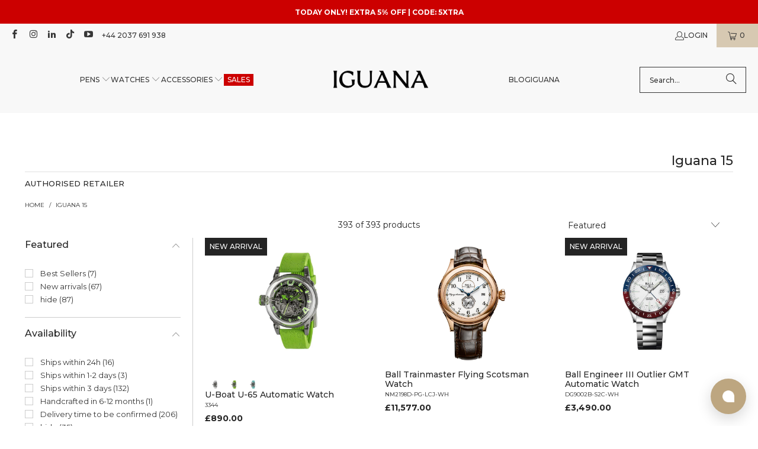

--- FILE ---
content_type: text/html; charset=utf-8
request_url: https://www.iguanasell.co.uk/collections/iguana-15
body_size: 72584
content:
<!DOCTYPE html>
<html class="no-js no-touch" lang="en-UK">
<!-- en-UK -->
  <head>
    <script src="//www.iguanasell.co.uk/cdn/shop/files/pandectes-rules.js?v=6777666425872246848"></script>

    <meta charset="utf-8">
    <meta http-equiv="cleartype" content="on">
    <meta name="robots" content="index,follow">

    <!-- Mobile Specific Metas -->
    <meta name="HandheldFriendly" content="True">
    <meta name="MobileOptimized" content="320">
    <meta name="viewport" content="width=device-width,initial-scale=1">
    <meta name="theme-color" content="#ffffff">

    
    <title>
      Iguana 15 - Iguana Sell UK
    </title>

    

    <!-- Google Verification Tag. Usuario info -->
    <meta name="google-site-verification" content="GvrcoKwraDhs-O4Ae5Va_gnaQqmWZWl3EQr4mj1k9GM" />
    <!-- End of Google Tag Verification. Usuario info -->

    <!-- Preconnect Domains -->
    <link rel="preconnect" href="https://fonts.shopifycdn.com" />
    <link rel="preconnect" href="https://cdn.shopify.com" />
    <link rel="preconnect" href="https://v.shopify.com" />
    <link rel="preconnect" href="https://cdn.shopifycloud.com" />
    <link rel="preconnect" href="https://chat-widget.hiverhq.com" />
    <link rel="preconnect" href="https://static.klaviyo.com" />
    <link rel="preconnect" href="https://js.monkcommerce.app" />
    <link rel="preconnect" href="https://api.monkcommerce.app" />
    <link rel="preconnect" href="https://imgs.signifyd.com" />
    <link rel="preconnect" href="https://cdn.judge.me" />

    <!-- fallback for browsers that don't support preconnect -->
    <link rel="dns-prefetch" href="https://fonts.shopifycdn.com" />
    <link rel="dns-prefetch" href="https://cdn.shopify.com" />
    <link rel="dns-prefetch" href="https://v.shopify.com" />
    <link rel="dns-prefetch" href="https://cdn.shopifycloud.com" />
    <link rel="dns-prefetch" href="https://chat-widget.hiverhq.com" />
    <link rel="dns-prefetch" href="https://static.klaviyo.com" />
    <link rel="dns-prefetch" href="https://imgs.signifyd.com" />
    <link rel="dns-prefetch" href="https://cdn.judge.me" />
    <link rel="dns-prefetch" href="https://www.youtube.com" />
    <link rel="dns-prefetch" href="https://vimeo.com" />

    <link href="//www.iguanasell.co.uk/cdn/shop/t/121/assets/jquery.min.js?v=147293088974801289311744819698" as="script" rel="preload">

    <!-- Stylesheet for Fancybox library -->
    <link rel="stylesheet" href="//www.iguanasell.co.uk/cdn/shop/t/121/assets/fancybox.css?v=19278034316635137701744819698" type="text/css" media="all" defer>

    <!-- Stylesheets for Turbo -->
    <link href="//www.iguanasell.co.uk/cdn/shop/t/121/assets/styles.css?v=114318955842836986331767632662" rel="stylesheet" type="text/css" media="all" />
    <link href="//www.iguanasell.co.uk/cdn/shop/t/121/assets/modifications.css?v=88893394263017770481767632660" rel="stylesheet" type="text/css" media="all" />

    <!-- Icons -->
    
      <link rel="shortcut icon" type="image/x-icon" href="//www.iguanasell.co.uk/cdn/shop/files/I_Favicon_180x180.png?v=1712587575">
      <link rel="apple-touch-icon" href="//www.iguanasell.co.uk/cdn/shop/files/I_Favicon_180x180.png?v=1712587575"/>
      <link rel="apple-touch-icon" sizes="57x57" href="//www.iguanasell.co.uk/cdn/shop/files/I_Favicon_57x57.png?v=1712587575"/>
      <link rel="apple-touch-icon" sizes="60x60" href="//www.iguanasell.co.uk/cdn/shop/files/I_Favicon_60x60.png?v=1712587575"/>
      <link rel="apple-touch-icon" sizes="72x72" href="//www.iguanasell.co.uk/cdn/shop/files/I_Favicon_72x72.png?v=1712587575"/>
      <link rel="apple-touch-icon" sizes="76x76" href="//www.iguanasell.co.uk/cdn/shop/files/I_Favicon_76x76.png?v=1712587575"/>
      <link rel="apple-touch-icon" sizes="114x114" href="//www.iguanasell.co.uk/cdn/shop/files/I_Favicon_114x114.png?v=1712587575"/>
      <link rel="apple-touch-icon" sizes="180x180" href="//www.iguanasell.co.uk/cdn/shop/files/I_Favicon_180x180.png?v=1712587575"/>
      <link rel="apple-touch-icon" sizes="228x228" href="//www.iguanasell.co.uk/cdn/shop/files/I_Favicon_228x228.png?v=1712587575"/>
    
    <link rel="canonical" href="https://www.iguanasell.co.uk/collections/iguana-15"/>

    

    

    

    
    <script>
      window.PXUTheme = window.PXUTheme || {};
      window.PXUTheme.version = '9.5.0';
      window.PXUTheme.name = 'Turbo';
    </script>
    


    
<template id="price-ui"><span class="price " data-price></span><span class="compare-at-price" data-compare-at-price></span><span class="unit-pricing" data-unit-pricing></span></template>
    <template id="price-ui-badge"><div class="price-ui-badge__sticker price-ui-badge__sticker--">
    <span class="price-ui-badge__sticker-text" data-badge></span>
  </div></template>
    
    <template id="price-ui__price"><span class="money" data-price></span></template>
    <template id="price-ui__price-range"><span class="price-min" data-price-min><span class="money" data-price></span></span> - <span class="price-max" data-price-max><span class="money" data-price></span></span></template>
    <template id="price-ui__unit-pricing"><span class="unit-quantity" data-unit-quantity></span> | <span class="unit-price" data-unit-price><span class="money" data-price></span></span> / <span class="unit-measurement" data-unit-measurement></span></template>
    <template id="price-ui-badge__percent-savings-range">Save up to <span data-price-percent></span>%</template>
    <template id="price-ui-badge__percent-savings">Save <span data-price-percent></span>%</template>
    <template id="price-ui-badge__price-savings-range">Save up to <span class="money" data-price></span></template>
    <template id="price-ui-badge__price-savings">Save <span class="money" data-price></span></template>
    <template id="price-ui-badge__on-sale">Sale</template>
    <template id="price-ui-badge__sold-out">Sold out</template>
    <template id="price-ui-badge__in-stock">In stock</template>
    


    <script>
      
window.PXUTheme = window.PXUTheme || {};


window.PXUTheme.theme_settings = {};
window.PXUTheme.currency = {};
window.PXUTheme.routes = window.PXUTheme.routes || {};


window.PXUTheme.theme_settings.display_tos_checkbox = false;
window.PXUTheme.theme_settings.go_to_checkout = true;
window.PXUTheme.theme_settings.cart_action = "ajax";
window.PXUTheme.theme_settings.cart_shipping_calculator = false;


window.PXUTheme.theme_settings.collection_swatches = true;
window.PXUTheme.theme_settings.collection_secondary_image = true;


window.PXUTheme.currency.show_multiple_currencies = false;
window.PXUTheme.currency.shop_currency = "GBP";
window.PXUTheme.currency.default_currency = "GBP";
window.PXUTheme.currency.display_format = "money_format";
window.PXUTheme.currency.money_format = "\u0026pound;{{amount}}";
window.PXUTheme.currency.money_format_no_currency = "\u0026pound;{{amount}}";
window.PXUTheme.currency.money_format_currency = "\u0026pound;{{amount}} GBP";
window.PXUTheme.currency.native_multi_currency = false;
window.PXUTheme.currency.iso_code = "GBP";
window.PXUTheme.currency.symbol = "£";


window.PXUTheme.theme_settings.display_inventory_left = false;
window.PXUTheme.theme_settings.inventory_threshold = 3;
window.PXUTheme.theme_settings.limit_quantity = false;


window.PXUTheme.theme_settings.menu_position = null;


window.PXUTheme.theme_settings.newsletter_popup = false;
window.PXUTheme.theme_settings.newsletter_popup_days = "14";
window.PXUTheme.theme_settings.newsletter_popup_mobile = false;
window.PXUTheme.theme_settings.newsletter_popup_seconds = 0;


window.PXUTheme.theme_settings.pagination_type = "load_more";


window.PXUTheme.theme_settings.enable_shopify_collection_badges = false;
window.PXUTheme.theme_settings.quick_shop_thumbnail_position = null;
window.PXUTheme.theme_settings.product_form_style = "radio";
window.PXUTheme.theme_settings.sale_banner_enabled = true;
window.PXUTheme.theme_settings.display_savings = false;
window.PXUTheme.theme_settings.display_sold_out_price = false;
window.PXUTheme.theme_settings.free_text = "Unavailable";
window.PXUTheme.theme_settings.video_looping = null;
window.PXUTheme.theme_settings.quick_shop_style = "popup";
window.PXUTheme.theme_settings.hover_enabled = false;


window.PXUTheme.routes.cart_url = "/cart";
window.PXUTheme.routes.cart_update_url = "/cart/update";
window.PXUTheme.routes.root_url = "/";
window.PXUTheme.routes.search_url = "/search";
window.PXUTheme.routes.all_products_collection_url = "/collections/all";
window.PXUTheme.routes.product_recommendations_url = "/recommendations/products";
window.PXUTheme.routes.predictive_search_url = "/search/suggest";


window.PXUTheme.theme_settings.image_loading_style = "appear";


window.PXUTheme.theme_settings.enable_autocomplete = true;


window.PXUTheme.theme_settings.page_dots_enabled = false;
window.PXUTheme.theme_settings.slideshow_arrow_size = "light";


window.PXUTheme.theme_settings.quick_shop_enabled = false;


window.PXUTheme.theme_settings.enable_back_to_top_button = false;


window.PXUTheme.translation = {};


window.PXUTheme.translation.agree_to_terms_warning = "You must agree with the terms and conditions to checkout.";
window.PXUTheme.translation.one_item_left = "item left";
window.PXUTheme.translation.items_left_text = "items left";
window.PXUTheme.translation.cart_savings_text = "Total Savings";
window.PXUTheme.translation.cart_discount_text = "Discount";
window.PXUTheme.translation.cart_subtotal_text = "Subtotal";
window.PXUTheme.translation.cart_remove_text = "Remove";
window.PXUTheme.translation.cart_free_text = "Free";


window.PXUTheme.translation.newsletter_success_text = "Thank you for joining our mailing list!";


window.PXUTheme.translation.notify_email = "Enter your email address...";
window.PXUTheme.translation.notify_email_value = "Translation missing: en-UK.contact.fields.email";
window.PXUTheme.translation.notify_email_send = "Send";
window.PXUTheme.translation.notify_message_first = "Please notify me when ";
window.PXUTheme.translation.notify_message_last = " becomes available - ";
window.PXUTheme.translation.notify_success_text = "Thanks! We will notify you when this product becomes available!";


window.PXUTheme.translation.add_to_cart = "Add to Cart";
window.PXUTheme.translation.coming_soon_text = "Contact us at info@iguanasell.com to purchase.";
window.PXUTheme.translation.sold_out_text = "Sold Out";
window.PXUTheme.translation.sale_text = "Sale";
window.PXUTheme.translation.savings_text = "You save ";
window.PXUTheme.translation.percent_off_text = "% off";
window.PXUTheme.translation.from_text = "from";
window.PXUTheme.translation.new_text = "New Arrival";
window.PXUTheme.translation.pre_order_text = "Pre-Order";
window.PXUTheme.translation.unavailable_text = "Unavailable";


window.PXUTheme.translation.all_results = "View all results";
window.PXUTheme.translation.no_results = "Sorry, no results!";


window.PXUTheme.media_queries = {};
window.PXUTheme.media_queries.small = window.matchMedia( "(max-width: 480px)" );
window.PXUTheme.media_queries.medium = window.matchMedia( "(max-width: 798px)" );
window.PXUTheme.media_queries.large = window.matchMedia( "(min-width: 799px)" );
window.PXUTheme.media_queries.larger = window.matchMedia( "(min-width: 960px)" );
window.PXUTheme.media_queries.xlarge = window.matchMedia( "(min-width: 1200px)" );
window.PXUTheme.media_queries.ie10 = window.matchMedia( "all and (-ms-high-contrast: none), (-ms-high-contrast: active)" );
window.PXUTheme.media_queries.tablet = window.matchMedia( "only screen and (min-width: 799px) and (max-width: 1024px)" );
window.PXUTheme.media_queries.mobile_and_tablet = window.matchMedia( "(max-width: 1024px)" );

    </script>

    

    

    <script>
      
    </script>

    <!-- pxu-sections-js start DO NOT EDIT --><script src="//www.iguanasell.co.uk/cdn/shop/t/121/assets/pxu-sections.js?v=78992380889438172771744819698" defer></script><!-- DO NOT EDIT pxu-sections-js end-->
    <script>window.performance && window.performance.mark && window.performance.mark('shopify.content_for_header.start');</script><meta id="shopify-digital-wallet" name="shopify-digital-wallet" content="/1777270/digital_wallets/dialog">
<meta name="shopify-checkout-api-token" content="20d7742a166b2cf62290d23beb25b6b3">
<meta id="in-context-paypal-metadata" data-shop-id="1777270" data-venmo-supported="false" data-environment="production" data-locale="en_US" data-paypal-v4="true" data-currency="GBP">
<link rel="alternate" type="application/atom+xml" title="Feed" href="/collections/iguana-15.atom" />
<link rel="next" href="/collections/iguana-15?page=2">
<link rel="alternate" type="application/json+oembed" href="https://www.iguanasell.co.uk/collections/iguana-15.oembed">
<script async="async" src="/checkouts/internal/preloads.js?locale=en-GB"></script>
<script id="shopify-features" type="application/json">{"accessToken":"20d7742a166b2cf62290d23beb25b6b3","betas":["rich-media-storefront-analytics"],"domain":"www.iguanasell.co.uk","predictiveSearch":true,"shopId":1777270,"locale":"en"}</script>
<script>var Shopify = Shopify || {};
Shopify.shop = "iguanade.myshopify.com";
Shopify.locale = "en-UK";
Shopify.currency = {"active":"GBP","rate":"1.0"};
Shopify.country = "GB";
Shopify.theme = {"name":"Copy of theme-export-www-iguanasell-com-going-t...","id":180202078533,"schema_name":"Turbo","schema_version":"9.5.0","theme_store_id":null,"role":"main"};
Shopify.theme.handle = "null";
Shopify.theme.style = {"id":null,"handle":null};
Shopify.cdnHost = "www.iguanasell.co.uk/cdn";
Shopify.routes = Shopify.routes || {};
Shopify.routes.root = "/";</script>
<script type="module">!function(o){(o.Shopify=o.Shopify||{}).modules=!0}(window);</script>
<script>!function(o){function n(){var o=[];function n(){o.push(Array.prototype.slice.apply(arguments))}return n.q=o,n}var t=o.Shopify=o.Shopify||{};t.loadFeatures=n(),t.autoloadFeatures=n()}(window);</script>
<script id="shop-js-analytics" type="application/json">{"pageType":"collection"}</script>
<script defer="defer" async type="module" src="//www.iguanasell.co.uk/cdn/shopifycloud/shop-js/modules/v2/client.init-shop-cart-sync_BdyHc3Nr.en.esm.js"></script>
<script defer="defer" async type="module" src="//www.iguanasell.co.uk/cdn/shopifycloud/shop-js/modules/v2/chunk.common_Daul8nwZ.esm.js"></script>
<script type="module">
  await import("//www.iguanasell.co.uk/cdn/shopifycloud/shop-js/modules/v2/client.init-shop-cart-sync_BdyHc3Nr.en.esm.js");
await import("//www.iguanasell.co.uk/cdn/shopifycloud/shop-js/modules/v2/chunk.common_Daul8nwZ.esm.js");

  window.Shopify.SignInWithShop?.initShopCartSync?.({"fedCMEnabled":true,"windoidEnabled":true});

</script>
<script>(function() {
  var isLoaded = false;
  function asyncLoad() {
    if (isLoaded) return;
    isLoaded = true;
    var urls = ["https:\/\/cdn-scripts.signifyd.com\/shopify\/script-tag.js?shop=iguanade.myshopify.com","https:\/\/ecommplugins-scripts.trustpilot.com\/v2.1\/js\/header.min.js?settings=eyJrZXkiOiJvNTlicGxHVFE1RTk3dEY5In0=\u0026shop=iguanade.myshopify.com","https:\/\/ecommplugins-trustboxsettings.trustpilot.com\/iguanade.myshopify.com.js?settings=1582556475198\u0026shop=iguanade.myshopify.com"];
    for (var i = 0; i < urls.length; i++) {
      var s = document.createElement('script');
      s.type = 'text/javascript';
      s.async = true;
      s.src = urls[i];
      var x = document.getElementsByTagName('script')[0];
      x.parentNode.insertBefore(s, x);
    }
  };
  if(window.attachEvent) {
    window.attachEvent('onload', asyncLoad);
  } else {
    window.addEventListener('load', asyncLoad, false);
  }
})();</script>
<script id="__st">var __st={"a":1777270,"offset":3600,"reqid":"a1d4d2e8-d3f2-419f-a294-3a4a18166e77-1768961772","pageurl":"www.iguanasell.co.uk\/collections\/iguana-15","u":"03c5e057ddd7","p":"collection","rtyp":"collection","rid":269645414465};</script>
<script>window.ShopifyPaypalV4VisibilityTracking = true;</script>
<script id="captcha-bootstrap">!function(){'use strict';const t='contact',e='account',n='new_comment',o=[[t,t],['blogs',n],['comments',n],[t,'customer']],c=[[e,'customer_login'],[e,'guest_login'],[e,'recover_customer_password'],[e,'create_customer']],r=t=>t.map((([t,e])=>`form[action*='/${t}']:not([data-nocaptcha='true']) input[name='form_type'][value='${e}']`)).join(','),a=t=>()=>t?[...document.querySelectorAll(t)].map((t=>t.form)):[];function s(){const t=[...o],e=r(t);return a(e)}const i='password',u='form_key',d=['recaptcha-v3-token','g-recaptcha-response','h-captcha-response',i],f=()=>{try{return window.sessionStorage}catch{return}},m='__shopify_v',_=t=>t.elements[u];function p(t,e,n=!1){try{const o=window.sessionStorage,c=JSON.parse(o.getItem(e)),{data:r}=function(t){const{data:e,action:n}=t;return t[m]||n?{data:e,action:n}:{data:t,action:n}}(c);for(const[e,n]of Object.entries(r))t.elements[e]&&(t.elements[e].value=n);n&&o.removeItem(e)}catch(o){console.error('form repopulation failed',{error:o})}}const l='form_type',E='cptcha';function T(t){t.dataset[E]=!0}const w=window,h=w.document,L='Shopify',v='ce_forms',y='captcha';let A=!1;((t,e)=>{const n=(g='f06e6c50-85a8-45c8-87d0-21a2b65856fe',I='https://cdn.shopify.com/shopifycloud/storefront-forms-hcaptcha/ce_storefront_forms_captcha_hcaptcha.v1.5.2.iife.js',D={infoText:'Protected by hCaptcha',privacyText:'Privacy',termsText:'Terms'},(t,e,n)=>{const o=w[L][v],c=o.bindForm;if(c)return c(t,g,e,D).then(n);var r;o.q.push([[t,g,e,D],n]),r=I,A||(h.body.append(Object.assign(h.createElement('script'),{id:'captcha-provider',async:!0,src:r})),A=!0)});var g,I,D;w[L]=w[L]||{},w[L][v]=w[L][v]||{},w[L][v].q=[],w[L][y]=w[L][y]||{},w[L][y].protect=function(t,e){n(t,void 0,e),T(t)},Object.freeze(w[L][y]),function(t,e,n,w,h,L){const[v,y,A,g]=function(t,e,n){const i=e?o:[],u=t?c:[],d=[...i,...u],f=r(d),m=r(i),_=r(d.filter((([t,e])=>n.includes(e))));return[a(f),a(m),a(_),s()]}(w,h,L),I=t=>{const e=t.target;return e instanceof HTMLFormElement?e:e&&e.form},D=t=>v().includes(t);t.addEventListener('submit',(t=>{const e=I(t);if(!e)return;const n=D(e)&&!e.dataset.hcaptchaBound&&!e.dataset.recaptchaBound,o=_(e),c=g().includes(e)&&(!o||!o.value);(n||c)&&t.preventDefault(),c&&!n&&(function(t){try{if(!f())return;!function(t){const e=f();if(!e)return;const n=_(t);if(!n)return;const o=n.value;o&&e.removeItem(o)}(t);const e=Array.from(Array(32),(()=>Math.random().toString(36)[2])).join('');!function(t,e){_(t)||t.append(Object.assign(document.createElement('input'),{type:'hidden',name:u})),t.elements[u].value=e}(t,e),function(t,e){const n=f();if(!n)return;const o=[...t.querySelectorAll(`input[type='${i}']`)].map((({name:t})=>t)),c=[...d,...o],r={};for(const[a,s]of new FormData(t).entries())c.includes(a)||(r[a]=s);n.setItem(e,JSON.stringify({[m]:1,action:t.action,data:r}))}(t,e)}catch(e){console.error('failed to persist form',e)}}(e),e.submit())}));const S=(t,e)=>{t&&!t.dataset[E]&&(n(t,e.some((e=>e===t))),T(t))};for(const o of['focusin','change'])t.addEventListener(o,(t=>{const e=I(t);D(e)&&S(e,y())}));const B=e.get('form_key'),M=e.get(l),P=B&&M;t.addEventListener('DOMContentLoaded',(()=>{const t=y();if(P)for(const e of t)e.elements[l].value===M&&p(e,B);[...new Set([...A(),...v().filter((t=>'true'===t.dataset.shopifyCaptcha))])].forEach((e=>S(e,t)))}))}(h,new URLSearchParams(w.location.search),n,t,e,['guest_login'])})(!0,!0)}();</script>
<script integrity="sha256-4kQ18oKyAcykRKYeNunJcIwy7WH5gtpwJnB7kiuLZ1E=" data-source-attribution="shopify.loadfeatures" defer="defer" src="//www.iguanasell.co.uk/cdn/shopifycloud/storefront/assets/storefront/load_feature-a0a9edcb.js" crossorigin="anonymous"></script>
<script data-source-attribution="shopify.dynamic_checkout.dynamic.init">var Shopify=Shopify||{};Shopify.PaymentButton=Shopify.PaymentButton||{isStorefrontPortableWallets:!0,init:function(){window.Shopify.PaymentButton.init=function(){};var t=document.createElement("script");t.src="https://www.iguanasell.co.uk/cdn/shopifycloud/portable-wallets/latest/portable-wallets.en.js",t.type="module",document.head.appendChild(t)}};
</script>
<script data-source-attribution="shopify.dynamic_checkout.buyer_consent">
  function portableWalletsHideBuyerConsent(e){var t=document.getElementById("shopify-buyer-consent"),n=document.getElementById("shopify-subscription-policy-button");t&&n&&(t.classList.add("hidden"),t.setAttribute("aria-hidden","true"),n.removeEventListener("click",e))}function portableWalletsShowBuyerConsent(e){var t=document.getElementById("shopify-buyer-consent"),n=document.getElementById("shopify-subscription-policy-button");t&&n&&(t.classList.remove("hidden"),t.removeAttribute("aria-hidden"),n.addEventListener("click",e))}window.Shopify?.PaymentButton&&(window.Shopify.PaymentButton.hideBuyerConsent=portableWalletsHideBuyerConsent,window.Shopify.PaymentButton.showBuyerConsent=portableWalletsShowBuyerConsent);
</script>
<script data-source-attribution="shopify.dynamic_checkout.cart.bootstrap">document.addEventListener("DOMContentLoaded",(function(){function t(){return document.querySelector("shopify-accelerated-checkout-cart, shopify-accelerated-checkout")}if(t())Shopify.PaymentButton.init();else{new MutationObserver((function(e,n){t()&&(Shopify.PaymentButton.init(),n.disconnect())})).observe(document.body,{childList:!0,subtree:!0})}}));
</script>
<link id="shopify-accelerated-checkout-styles" rel="stylesheet" media="screen" href="https://www.iguanasell.co.uk/cdn/shopifycloud/portable-wallets/latest/accelerated-checkout-backwards-compat.css" crossorigin="anonymous">
<style id="shopify-accelerated-checkout-cart">
        #shopify-buyer-consent {
  margin-top: 1em;
  display: inline-block;
  width: 100%;
}

#shopify-buyer-consent.hidden {
  display: none;
}

#shopify-subscription-policy-button {
  background: none;
  border: none;
  padding: 0;
  text-decoration: underline;
  font-size: inherit;
  cursor: pointer;
}

#shopify-subscription-policy-button::before {
  box-shadow: none;
}

      </style>
<script id="sections-script" data-sections="pxu-announcement-slider" defer="defer" src="//www.iguanasell.co.uk/cdn/shop/t/121/compiled_assets/scripts.js?v=15036"></script>
<script>window.performance && window.performance.mark && window.performance.mark('shopify.content_for_header.end');</script>

    

<meta name="author" content="Iguana Sell UK">
<meta property="og:url" content="https://www.iguanasell.co.uk/collections/iguana-15">
<meta property="og:site_name" content="Iguana Sell UK">




  <meta property="og:type" content="product.group">
  <meta property="og:title" content="Iguana 15">
  
    <meta property="og:image" content="https://www.iguanasell.co.uk/cdn/shop/collections/Generico_db31e2e6-1034-4d99-89d9-b5df3f204d00_600x.jpg?v=1684437167">
    <meta property="og:image:secure_url" content="https://www.iguanasell.co.uk/cdn/shop/collections/Generico_db31e2e6-1034-4d99-89d9-b5df3f204d00_600x.jpg?v=1684437167">
    <meta property="og:image:width" content="1727">
    <meta property="og:image:height" content="283">
    <meta property="og:image:alt" content="iguana 15 logo">
  
  
    
    <meta property="og:image" content="https://www.iguanasell.co.uk/cdn/shop/files/UBT-3344-01_600x.jpg?v=1764200014">
    <meta property="og:image:secure_url" content="https://www.iguanasell.co.uk/cdn/shop/files/UBT-3344-01_600x.jpg?v=1764200014">
  






<meta name="twitter:card" content="summary">



    
    
  <!-- pxu-sections-css start DO NOT EDIT --><link href="//www.iguanasell.co.uk/cdn/shop/t/121/assets/pxu-sections.css?v=47263561514360652261744819698" rel="stylesheet" type="text/css" media="all" /><!-- DO NOT EDIT pxu-sections-css end-->
  <!-- BEGIN app block: shopify://apps/pandectes-gdpr/blocks/banner/58c0baa2-6cc1-480c-9ea6-38d6d559556a -->
  
    
      <!-- TCF is active, scripts are loaded above -->
      
        <script>
          if (!window.PandectesRulesSettings) {
            window.PandectesRulesSettings = {"store":{"id":1777270,"adminMode":false,"headless":false,"storefrontRootDomain":"","checkoutRootDomain":"","storefrontAccessToken":""},"banner":{"revokableTrigger":false,"cookiesBlockedByDefault":"7","hybridStrict":false,"isActive":true},"geolocation":{"auOnly":false,"brOnly":false,"caOnly":false,"chOnly":false,"euOnly":true,"jpOnly":false,"nzOnly":false,"thOnly":false,"zaOnly":false,"canadaOnly":false,"globalVisibility":false},"blocker":{"isActive":false,"googleConsentMode":{"isActive":true,"id":"GTM-5NWJHJH","analyticsId":"G-XTKZWLGZ8Z,G-KCVT8KF064","adwordsId":"AW-849059324","adStorageCategory":4,"analyticsStorageCategory":2,"functionalityStorageCategory":1,"personalizationStorageCategory":1,"securityStorageCategory":0,"customEvent":true,"redactData":false,"urlPassthrough":false,"dataLayerProperty":"dataLayer","waitForUpdate":0,"useNativeChannel":false,"debugMode":false},"facebookPixel":{"isActive":false,"id":"","ldu":false},"microsoft":{"isActive":false,"uetTags":""},"rakuten":{"isActive":false,"cmp":false,"ccpa":false},"gpcIsActive":true,"klaviyoIsActive":true,"defaultBlocked":7,"patterns":{"whiteList":[],"blackList":{"1":[],"2":[],"4":[],"8":[]},"iframesWhiteList":[],"iframesBlackList":{"1":[],"2":[],"4":[],"8":[]},"beaconsWhiteList":[],"beaconsBlackList":{"1":[],"2":[],"4":[],"8":[]}}}};
            const rulesScript = document.createElement('script');
            window.PandectesRulesSettings.auto = true;
            rulesScript.src = "https://cdn.shopify.com/extensions/019bdc07-7fb4-70c4-ad72-a3837152bf63/gdpr-238/assets/pandectes-rules.js";
            const firstChild = document.head.firstChild;
            document.head.insertBefore(rulesScript, firstChild);
          }
        </script>
      
      <script>
        
          window.PandectesSettings = {"store":{"id":1777270,"plan":"plus","theme":"Copy of theme-export-www-iguanasell-com-going-t...","primaryLocale":"en","adminMode":false,"headless":false,"storefrontRootDomain":"","checkoutRootDomain":"","storefrontAccessToken":""},"tsPublished":1750149336,"declaration":{"showPurpose":false,"showProvider":false,"declIntroText":"We use cookies to optimize website functionality, analyze the performance, and provide personalized experience to you. Some cookies are essential to make the website operate and function correctly. Those cookies cannot be disabled. In this window you can manage your preference of cookies.","showDateGenerated":true},"language":{"unpublished":[],"languageMode":"Single","fallbackLanguage":"en","languageDetection":"browser","languagesSupported":[]},"texts":{"managed":{"headerText":{"en":"We respect your privacy"},"consentText":{"en":"This website uses cookies to ensure you get the best experience. The collection, sharing, and use of personal data can be used for personalization of ads."},"linkText":{"en":"Learn more"},"imprintText":{"en":"Imprint"},"googleLinkText":{"en":"Google's Privacy Terms"},"allowButtonText":{"en":"Accept all"},"denyButtonText":{"en":"Decline"},"dismissButtonText":{"en":"Ok"},"leaveSiteButtonText":{"en":"Leave this site"},"preferencesButtonText":{"en":"Manage Cookies"},"cookiePolicyText":{"en":"Cookie policy"},"preferencesPopupTitleText":{"en":"Manage consent preferences"},"preferencesPopupIntroText":{"en":"We use cookies to optimize website functionality, analyze the performance, and provide personalized experience to you. Some cookies are essential to make the website operate and function correctly. Those cookies cannot be disabled. In this window you can manage your preference of cookies."},"preferencesPopupSaveButtonText":{"en":"Save preferences"},"preferencesPopupCloseButtonText":{"en":"Close"},"preferencesPopupAcceptAllButtonText":{"en":"Accept all"},"preferencesPopupRejectAllButtonText":{"en":"Reject all"},"cookiesDetailsText":{"en":"Cookies details"},"preferencesPopupAlwaysAllowedText":{"en":"Always allowed"},"accessSectionParagraphText":{"en":"You have the right to request access to your data at any time."},"accessSectionTitleText":{"en":"Data portability"},"accessSectionAccountInfoActionText":{"en":"Personal data"},"accessSectionDownloadReportActionText":{"en":"Request export"},"accessSectionGDPRRequestsActionText":{"en":"Data subject requests"},"accessSectionOrdersRecordsActionText":{"en":"Orders"},"rectificationSectionParagraphText":{"en":"You have the right to request your data to be updated whenever you think it is appropriate."},"rectificationSectionTitleText":{"en":"Data Rectification"},"rectificationCommentPlaceholder":{"en":"Describe what you want to be updated"},"rectificationCommentValidationError":{"en":"Comment is required"},"rectificationSectionEditAccountActionText":{"en":"Request an update"},"erasureSectionTitleText":{"en":"Right to be forgotten"},"erasureSectionParagraphText":{"en":"You have the right to ask all your data to be erased. After that, you will no longer be able to access your account."},"erasureSectionRequestDeletionActionText":{"en":"Request personal data deletion"},"consentDate":{"en":"Consent date"},"consentId":{"en":"Consent ID"},"consentSectionChangeConsentActionText":{"en":"Change consent preference"},"consentSectionConsentedText":{"en":"You consented to the cookies policy of this website on"},"consentSectionNoConsentText":{"en":"You have not consented to the cookies policy of this website."},"consentSectionTitleText":{"en":"Your cookie consent"},"consentStatus":{"en":"Consent preference"},"confirmationFailureMessage":{"en":"Your request was not verified. Please try again and if problem persists, contact store owner for assistance"},"confirmationFailureTitle":{"en":"A problem occurred"},"confirmationSuccessMessage":{"en":"We will soon get back to you as to your request."},"confirmationSuccessTitle":{"en":"Your request is verified"},"guestsSupportEmailFailureMessage":{"en":"Your request was not submitted. Please try again and if problem persists, contact store owner for assistance."},"guestsSupportEmailFailureTitle":{"en":"A problem occurred"},"guestsSupportEmailPlaceholder":{"en":"E-mail address"},"guestsSupportEmailSuccessMessage":{"en":"If you are registered as a customer of this store, you will soon receive an email with instructions on how to proceed."},"guestsSupportEmailSuccessTitle":{"en":"Thank you for your request"},"guestsSupportEmailValidationError":{"en":"Email is not valid"},"guestsSupportInfoText":{"en":"Please login with your customer account to further proceed."},"submitButton":{"en":"Submit"},"submittingButton":{"en":"Submitting..."},"cancelButton":{"en":"Cancel"},"declIntroText":{"en":"We use cookies to optimize website functionality, analyze the performance, and provide personalized experience to you. Some cookies are essential to make the website operate and function correctly. Those cookies cannot be disabled. In this window you can manage your preference of cookies."},"declName":{"en":"Name"},"declPurpose":{"en":"Purpose"},"declType":{"en":"Type"},"declRetention":{"en":"Retention"},"declProvider":{"en":"Provider"},"declFirstParty":{"en":"First-party"},"declThirdParty":{"en":"Third-party"},"declSeconds":{"en":"seconds"},"declMinutes":{"en":"minutes"},"declHours":{"en":"hours"},"declDays":{"en":"days"},"declMonths":{"en":"months"},"declYears":{"en":"years"},"declSession":{"en":"Session"},"declDomain":{"en":"Domain"},"declPath":{"en":"Path"}},"categories":{"strictlyNecessaryCookiesTitleText":{"en":"Strictly necessary cookies"},"strictlyNecessaryCookiesDescriptionText":{"en":"These cookies are essential in order to enable you to move around the website and use its features, such as accessing secure areas of the website. The website cannot function properly without these cookies."},"functionalityCookiesTitleText":{"en":"Functional cookies"},"functionalityCookiesDescriptionText":{"en":"These cookies enable the site to provide enhanced functionality and personalisation. They may be set by us or by third party providers whose services we have added to our pages. If you do not allow these cookies then some or all of these services may not function properly."},"performanceCookiesTitleText":{"en":"Performance cookies"},"performanceCookiesDescriptionText":{"en":"These cookies enable us to monitor and improve the performance of our website. For example, they allow us to count visits, identify traffic sources and see which parts of the site are most popular."},"targetingCookiesTitleText":{"en":"Targeting cookies"},"targetingCookiesDescriptionText":{"en":"These cookies may be set through our site by our advertising partners. They may be used by those companies to build a profile of your interests and show you relevant adverts on other sites.    They do not store directly personal information, but are based on uniquely identifying your browser and internet device. If you do not allow these cookies, you will experience less targeted advertising."},"unclassifiedCookiesTitleText":{"en":"Unclassified cookies"},"unclassifiedCookiesDescriptionText":{"en":"Unclassified cookies are cookies that we are in the process of classifying, together with the providers of individual cookies."}},"auto":{}},"library":{"previewMode":false,"fadeInTimeout":0,"defaultBlocked":7,"showLink":true,"showImprintLink":false,"showGoogleLink":true,"enabled":true,"cookie":{"expiryDays":365,"secure":true,"domain":""},"dismissOnScroll":false,"dismissOnWindowClick":false,"dismissOnTimeout":false,"palette":{"popup":{"background":"#FFFFFF","backgroundForCalculations":{"a":1,"b":255,"g":255,"r":255},"text":"#000000"},"button":{"background":"transparent","backgroundForCalculations":{"a":1,"b":255,"g":255,"r":255},"text":"#000000","textForCalculation":{"a":1,"b":0,"g":0,"r":0},"border":"#000000"}},"content":{"href":"https://iguanade.myshopify.com/policies/privacy-policy","imprintHref":"/","close":"&#10005;","target":"_blank","logo":"<img class=\"cc-banner-logo\" style=\"max-height: 40px;\" src=\"https://iguanade.myshopify.com/cdn/shop/files/pandectes-banner-logo.png\" alt=\"Cookie banner\" />"},"window":"<div role=\"dialog\" aria-label=\"cookieconsent\" aria-describedby=\"cookieconsent:desc\" id=\"pandectes-banner\" class=\"cc-window-wrapper cc-overlay-wrapper\"><div class=\"pd-cookie-banner-window cc-window {{classes}}\"><!--googleoff: all-->{{children}}<!--googleon: all--></div></div>","compliance":{"custom":"<div class=\"cc-compliance cc-highlight\">{{preferences}}{{allow}}</div>"},"type":"custom","layouts":{"basic":"{{logo}}{{header}}{{messagelink}}{{compliance}}"},"position":"overlay","theme":"wired","revokable":false,"animateRevokable":false,"revokableReset":false,"revokableLogoUrl":"https://iguanade.myshopify.com/cdn/shop/files/pandectes-reopen-logo.png","revokablePlacement":"bottom-left","revokableMarginHorizontal":15,"revokableMarginVertical":15,"static":false,"autoAttach":true,"hasTransition":true,"blacklistPage":[""],"elements":{"close":"<button aria-label=\"Close cookie banner\" type=\"button\" class=\"cc-close\">{{close}}</button>","dismiss":"<button type=\"button\" class=\"cc-btn cc-btn-decision cc-dismiss\">{{dismiss}}</button>","allow":"<button type=\"button\" class=\"cc-btn cc-btn-decision cc-allow\">{{allow}}</button>","deny":"<button type=\"button\" class=\"cc-btn cc-btn-decision cc-deny\">{{deny}}</button>","preferences":"<button type=\"button\" class=\"cc-btn cc-settings\" onclick=\"Pandectes.fn.openPreferences()\">{{preferences}}</button>"}},"geolocation":{"auOnly":false,"brOnly":false,"caOnly":false,"chOnly":false,"euOnly":true,"jpOnly":false,"nzOnly":false,"thOnly":false,"zaOnly":false,"canadaOnly":false,"globalVisibility":false},"dsr":{"guestsSupport":false,"accessSectionDownloadReportAuto":false},"banner":{"resetTs":1709221855,"extraCss":"        .cc-banner-logo {max-width: 45em!important;}    @media(min-width: 768px) {.cc-window.cc-floating{max-width: 45em!important;width: 45em!important;}}    .cc-message, .pd-cookie-banner-window .cc-header, .cc-logo {text-align: left}    .cc-window-wrapper{z-index: 2147483647;-webkit-transition: opacity 1s ease;  transition: opacity 1s ease;}    .cc-window{z-index: 2147483647;font-family: inherit;}    .pd-cookie-banner-window .cc-header{font-family: inherit;}    .pd-cp-ui{font-family: inherit; background-color: #FFFFFF;color:#000000;}    button.pd-cp-btn, a.pd-cp-btn{}    input + .pd-cp-preferences-slider{background-color: rgba(0, 0, 0, 0.3)}    .pd-cp-scrolling-section::-webkit-scrollbar{background-color: rgba(0, 0, 0, 0.3)}    input:checked + .pd-cp-preferences-slider{background-color: rgba(0, 0, 0, 1)}    .pd-cp-scrolling-section::-webkit-scrollbar-thumb {background-color: rgba(0, 0, 0, 1)}    .pd-cp-ui-close{color:#000000;}    .pd-cp-preferences-slider:before{background-color: #FFFFFF}    .pd-cp-title:before {border-color: #000000!important}    .pd-cp-preferences-slider{background-color:#000000}    .pd-cp-toggle{color:#000000!important}    @media(max-width:699px) {.pd-cp-ui-close-top svg {fill: #000000}}    .pd-cp-toggle:hover,.pd-cp-toggle:visited,.pd-cp-toggle:active{color:#000000!important}    .pd-cookie-banner-window {box-shadow: 0 0 18px rgb(0 0 0 / 20%);}  .cc-allow {background: #262626 !important; color : #fff !important;order:2;}.cc-settings {color: #727375 !important; border-color: none !important; margin-left: 0px;order:1;}.cc-deny {background: #dee0e0; border-color: none !important;order:3;}@media only screen and (max-width: 600px) {.cc-window.cc-floating .cc-compliance {flex-direction: column;}.cc-allow {margin-bottom: 15px;width:95%;margin-left: 0px !important;padding-top: 12px;padding-bottom: 12px; order:2;}.cc-settings {margin-bottom: 15px;width:95%;margin-left: 0px !important;padding-top: 12px;padding-bottom: 12px;order:1;}.cc-deny {width:95%;margin-left: 0px !important;padding-top: 15px;padding-bottom: 12px;order:3;}}}","customJavascript":{},"showPoweredBy":false,"logoHeight":40,"revokableTrigger":false,"hybridStrict":false,"cookiesBlockedByDefault":"7","isActive":true,"implicitSavePreferences":false,"cookieIcon":false,"blockBots":false,"showCookiesDetails":true,"hasTransition":true,"blockingPage":false,"showOnlyLandingPage":false,"leaveSiteUrl":"https://www.google.com","linkRespectStoreLang":false},"cookies":{"0":[{"name":"keep_alive","type":"http","domain":"www.iguanasell.co.uk","path":"/","provider":"Shopify","firstParty":true,"retention":"30 minute(s)","expires":30,"unit":"declMinutes","purpose":{"en":"Used in connection with buyer localization."}},{"name":"secure_customer_sig","type":"http","domain":"www.iguanasell.co.uk","path":"/","provider":"Shopify","firstParty":true,"retention":"1 year(s)","expires":1,"unit":"declYears","purpose":{"en":"Used in connection with customer login."}},{"name":"localization","type":"http","domain":"www.iguanasell.co.uk","path":"/","provider":"Shopify","firstParty":true,"retention":"1 year(s)","expires":1,"unit":"declYears","purpose":{"en":"Shopify store localization"}},{"name":"_cmp_a","type":"http","domain":".iguanasell.co.uk","path":"/","provider":"Shopify","firstParty":false,"retention":"1 day(s)","expires":1,"unit":"declDays","purpose":{"en":"Used for managing customer privacy settings."}},{"name":"_tracking_consent","type":"http","domain":".iguanasell.co.uk","path":"/","provider":"Shopify","firstParty":false,"retention":"1 year(s)","expires":1,"unit":"declYears","purpose":{"en":"Tracking preferences."}},{"name":"cart","type":"http","domain":"www.iguanasell.co.uk","path":"/","provider":"Shopify","firstParty":true,"retention":"2 ","expires":2,"unit":"declSession","purpose":{"en":"Necessary for the shopping cart functionality on the website."}},{"name":"cart_ts","type":"http","domain":"www.iguanasell.co.uk","path":"/","provider":"Shopify","firstParty":true,"retention":"2 ","expires":2,"unit":"declSession","purpose":{"en":"Used in connection with checkout."}},{"name":"cart_sig","type":"http","domain":"www.iguanasell.co.uk","path":"/","provider":"Shopify","firstParty":true,"retention":"2 ","expires":2,"unit":"declSession","purpose":{"en":"Shopify analytics."}},{"name":"cart_currency","type":"http","domain":"www.iguanasell.co.uk","path":"/","provider":"Shopify","firstParty":true,"retention":"2 ","expires":2,"unit":"declSession","purpose":{"en":"The cookie is necessary for the secure checkout and payment function on the website. This function is provided by shopify.com."}},{"name":"_secure_session_id","type":"http","domain":"www.iguanasell.co.uk","path":"/","provider":"Shopify","firstParty":true,"retention":"1 month(s)","expires":1,"unit":"declMonths","purpose":{"en":"Used in connection with navigation through a storefront."}},{"name":"cookietest","type":"http","domain":"www.iguanasell.co.uk","path":"/","provider":"Shopify","firstParty":true,"retention":"Session","expires":1,"unit":"declSeconds","purpose":{"en":"Used to ensure our systems are working correctly."}}],"1":[],"2":[{"name":"_shopify_y","type":"http","domain":".iguanasell.co.uk","path":"/","provider":"Shopify","firstParty":false,"retention":"1 year(s)","expires":1,"unit":"declYears","purpose":{"en":"Shopify analytics."}},{"name":"_orig_referrer","type":"http","domain":".iguanasell.co.uk","path":"/","provider":"Shopify","firstParty":false,"retention":"2 ","expires":2,"unit":"declSession","purpose":{"en":"Tracks landing pages."}},{"name":"_landing_page","type":"http","domain":".iguanasell.co.uk","path":"/","provider":"Shopify","firstParty":false,"retention":"2 ","expires":2,"unit":"declSession","purpose":{"en":"Tracks landing pages."}},{"name":"_shopify_s","type":"http","domain":".iguanasell.co.uk","path":"/","provider":"Shopify","firstParty":false,"retention":"30 minute(s)","expires":30,"unit":"declMinutes","purpose":{"en":"Shopify analytics."}},{"name":"_ga","type":"http","domain":".iguanasell.co.uk","path":"/","provider":"Google","firstParty":false,"retention":"1 year(s)","expires":1,"unit":"declYears","purpose":{"en":"Cookie is set by Google Analytics with unknown functionality"}},{"name":"_shopify_sa_t","type":"http","domain":".iguanasell.co.uk","path":"/","provider":"Shopify","firstParty":false,"retention":"30 minute(s)","expires":30,"unit":"declMinutes","purpose":{"en":"Shopify analytics relating to marketing & referrals."}},{"name":"_gid","type":"http","domain":".iguanasell.co.uk","path":"/","provider":"Google","firstParty":false,"retention":"1 day(s)","expires":1,"unit":"declDays","purpose":{"en":"Cookie is placed by Google Analytics to count and track pageviews."}},{"name":"_shopify_sa_p","type":"http","domain":".iguanasell.co.uk","path":"/","provider":"Shopify","firstParty":false,"retention":"30 minute(s)","expires":30,"unit":"declMinutes","purpose":{"en":"Shopify analytics relating to marketing & referrals."}},{"name":"_gat","type":"http","domain":".iguanasell.co.uk","path":"/","provider":"Google","firstParty":false,"retention":"1 minute(s)","expires":1,"unit":"declMinutes","purpose":{"en":"Cookie is placed by Google Analytics to filter requests from bots."}},{"name":"AWSALBCORS","type":"http","domain":"api.superlemon.xyz","path":"/","provider":"Amazon","firstParty":false,"retention":"1 ","expires":1,"unit":"declSession","purpose":{"en":"Used as a second stickiness cookie by Amazon that has additionally the SameSite attribute."}},{"name":"_shopify_s","type":"http","domain":"co.uk","path":"/","provider":"Shopify","firstParty":false,"retention":"Session","expires":1,"unit":"declSeconds","purpose":{"en":"Shopify analytics."}},{"name":"_shopify_s","type":"http","domain":"uk","path":"/","provider":"Shopify","firstParty":false,"retention":"Session","expires":1,"unit":"declSeconds","purpose":{"en":"Shopify analytics."}},{"name":"_ga_XTKZWLGZ8Z","type":"http","domain":".iguanasell.co.uk","path":"/","provider":"Google","firstParty":false,"retention":"1 year(s)","expires":1,"unit":"declYears","purpose":{"en":""}},{"name":"_ga_QYW8HVD04Y","type":"http","domain":".iguanasell.co.uk","path":"/","provider":"Google","firstParty":false,"retention":"1 year(s)","expires":1,"unit":"declYears","purpose":{"en":""}}],"4":[{"name":"test_cookie","type":"http","domain":".doubleclick.net","path":"/","provider":"Google","firstParty":false,"retention":"15 minute(s)","expires":15,"unit":"declMinutes","purpose":{"en":"To measure the visitors’ actions after they click through from an advert. Expires after each visit."}},{"name":"_gcl_au","type":"http","domain":".iguanasell.co.uk","path":"/","provider":"Google","firstParty":false,"retention":"3 month(s)","expires":3,"unit":"declMonths","purpose":{"en":"Cookie is placed by Google Tag Manager to track conversions."}},{"name":"__kla_id","type":"http","domain":"www.iguanasell.co.uk","path":"/","provider":"Klaviyo","firstParty":true,"retention":"1 year(s)","expires":1,"unit":"declYears","purpose":{"en":"Tracks when someone clicks through a Klaviyo email to your website."}},{"name":"_fbp","type":"http","domain":".iguanasell.co.uk","path":"/","provider":"Facebook","firstParty":false,"retention":"3 month(s)","expires":3,"unit":"declMonths","purpose":{"en":"Cookie is placed by Facebook to track visits across websites."}},{"name":"wpm-domain-test","type":"http","domain":"uk","path":"/","provider":"Shopify","firstParty":false,"retention":"Session","expires":1,"unit":"declSeconds","purpose":{"en":"Used to test the storage of parameters about products added to the cart or payment currency"}},{"name":"IDE","type":"http","domain":".doubleclick.net","path":"/","provider":"Google","firstParty":false,"retention":"1 year(s)","expires":1,"unit":"declYears","purpose":{"en":"To measure the visitors’ actions after they click through from an advert. Expires after 1 year."}},{"name":"wpm-domain-test","type":"http","domain":"co.uk","path":"/","provider":"Shopify","firstParty":false,"retention":"Session","expires":1,"unit":"declSeconds","purpose":{"en":"Used to test the storage of parameters about products added to the cart or payment currency"}},{"name":"wpm-domain-test","type":"http","domain":"iguanasell.co.uk","path":"/","provider":"Shopify","firstParty":false,"retention":"Session","expires":1,"unit":"declSeconds","purpose":{"en":"Used to test the storage of parameters about products added to the cart or payment currency"}},{"name":"wpm-domain-test","type":"http","domain":"www.iguanasell.co.uk","path":"/","provider":"Shopify","firstParty":true,"retention":"Session","expires":1,"unit":"declSeconds","purpose":{"en":"Used to test the storage of parameters about products added to the cart or payment currency"}}],"8":[{"name":"thx_guid","type":"http","domain":"imgs.signifyd.com","path":"/","provider":"Unknown","firstParty":false,"retention":"1 year(s)","expires":1,"unit":"declYears","purpose":{"en":""}}]},"blocker":{"isActive":false,"googleConsentMode":{"id":"GTM-5NWJHJH","analyticsId":"G-XTKZWLGZ8Z,G-KCVT8KF064","adwordsId":"AW-849059324","isActive":true,"adStorageCategory":4,"analyticsStorageCategory":2,"personalizationStorageCategory":1,"functionalityStorageCategory":1,"customEvent":true,"securityStorageCategory":0,"redactData":false,"urlPassthrough":false,"dataLayerProperty":"dataLayer","waitForUpdate":0,"useNativeChannel":false,"debugMode":false},"facebookPixel":{"id":"","isActive":false,"ldu":false},"microsoft":{"isActive":false,"uetTags":""},"rakuten":{"isActive":false,"cmp":false,"ccpa":false},"klaviyoIsActive":true,"gpcIsActive":true,"defaultBlocked":7,"patterns":{"whiteList":[],"blackList":{"1":[],"2":[],"4":[],"8":[]},"iframesWhiteList":[],"iframesBlackList":{"1":[],"2":[],"4":[],"8":[]},"beaconsWhiteList":[],"beaconsBlackList":{"1":[],"2":[],"4":[],"8":[]}}}};
        
        window.addEventListener('DOMContentLoaded', function(){
          const script = document.createElement('script');
          
            script.src = "https://cdn.shopify.com/extensions/019bdc07-7fb4-70c4-ad72-a3837152bf63/gdpr-238/assets/pandectes-core.js";
          
          script.defer = true;
          document.body.appendChild(script);
        })
      </script>
    
  


<!-- END app block --><!-- BEGIN app block: shopify://apps/klaviyo-email-marketing-sms/blocks/klaviyo-onsite-embed/2632fe16-c075-4321-a88b-50b567f42507 -->












  <script async src="https://static.klaviyo.com/onsite/js/P6NZcH/klaviyo.js?company_id=P6NZcH"></script>
  <script>!function(){if(!window.klaviyo){window._klOnsite=window._klOnsite||[];try{window.klaviyo=new Proxy({},{get:function(n,i){return"push"===i?function(){var n;(n=window._klOnsite).push.apply(n,arguments)}:function(){for(var n=arguments.length,o=new Array(n),w=0;w<n;w++)o[w]=arguments[w];var t="function"==typeof o[o.length-1]?o.pop():void 0,e=new Promise((function(n){window._klOnsite.push([i].concat(o,[function(i){t&&t(i),n(i)}]))}));return e}}})}catch(n){window.klaviyo=window.klaviyo||[],window.klaviyo.push=function(){var n;(n=window._klOnsite).push.apply(n,arguments)}}}}();</script>

  




  <script>
    window.klaviyoReviewsProductDesignMode = false
  </script>







<!-- END app block --><!-- BEGIN app block: shopify://apps/judge-me-reviews/blocks/judgeme_core/61ccd3b1-a9f2-4160-9fe9-4fec8413e5d8 --><!-- Start of Judge.me Core -->






<link rel="dns-prefetch" href="https://cdnwidget.judge.me">
<link rel="dns-prefetch" href="https://cdn.judge.me">
<link rel="dns-prefetch" href="https://cdn1.judge.me">
<link rel="dns-prefetch" href="https://api.judge.me">

<script data-cfasync='false' class='jdgm-settings-script'>window.jdgmSettings={"pagination":5,"disable_web_reviews":true,"badge_no_review_text":"No reviews","badge_n_reviews_text":"({{ n }})","badge_star_color":"#fbcd0a","hide_badge_preview_if_no_reviews":true,"badge_hide_text":false,"enforce_center_preview_badge":false,"widget_title":"PRODUCT REVIEWS","widget_open_form_text":"Write a review","widget_close_form_text":"Cancel review","widget_refresh_page_text":"Refresh page","widget_summary_text":"Reviews by Verified Customers","widget_no_review_text":"Be the first to write a review","widget_name_field_text":"Display name","widget_verified_name_field_text":"Verified Name (public)","widget_name_placeholder_text":"Display name","widget_required_field_error_text":"This field is required.","widget_email_field_text":"Email address","widget_verified_email_field_text":"Verified Email (private, can not be edited)","widget_email_placeholder_text":"Your email address","widget_email_field_error_text":"Please enter a valid email address.","widget_rating_field_text":"Rating","widget_review_title_field_text":"Review Title","widget_review_title_placeholder_text":"Give your review a title","widget_review_body_field_text":"Review content","widget_review_body_placeholder_text":"Start writing here...","widget_pictures_field_text":"Picture/Video (optional)","widget_submit_review_text":"Submit Review","widget_submit_verified_review_text":"Submit Verified Review","widget_submit_success_msg_with_auto_publish":"Thank you! Please refresh the page in a few moments to see your review. You can remove or edit your review by logging into \u003ca href='https://judge.me/login' target='_blank' rel='nofollow noopener'\u003eJudge.me\u003c/a\u003e","widget_submit_success_msg_no_auto_publish":"Thank you! Your review will be published as soon as it is approved by the shop admin. You can remove or edit your review by logging into \u003ca href='https://judge.me/login' target='_blank' rel='nofollow noopener'\u003eJudge.me\u003c/a\u003e","widget_show_default_reviews_out_of_total_text":"Showing {{ n_reviews_shown }} out of {{ n_reviews }} reviews.","widget_show_all_link_text":"Show all","widget_show_less_link_text":"Show less","widget_author_said_text":"{{ reviewer_name }} said:","widget_days_text":"{{ n }} days ago","widget_weeks_text":"{{ n }} week/weeks ago","widget_months_text":"{{ n }} month/months ago","widget_years_text":"{{ n }} year/years ago","widget_yesterday_text":"Yesterday","widget_today_text":"Today","widget_replied_text":"\u003e\u003e {{ shop_name }} replied:","widget_read_more_text":"Read more","widget_reviewer_name_as_initial":"last_initial","widget_rating_filter_color":"#facd33","widget_rating_filter_see_all_text":"See all reviews","widget_sorting_most_recent_text":"Most Recent","widget_sorting_highest_rating_text":"Highest Rating","widget_sorting_lowest_rating_text":"Lowest Rating","widget_sorting_with_pictures_text":"Only Pictures","widget_sorting_most_helpful_text":"Most Helpful","widget_open_question_form_text":"Ask a question","widget_reviews_subtab_text":"Reviews","widget_questions_subtab_text":"Questions","widget_question_label_text":"Question","widget_answer_label_text":"Answer","widget_question_placeholder_text":"Write your question here","widget_submit_question_text":"Submit Question","widget_question_submit_success_text":"Thank you for your question! We will notify you once it gets answered.","widget_star_color":"#fbcd0a","verified_badge_text":"Verified","verified_badge_bg_color":"#e38513","verified_badge_text_color":"#ffffff","verified_badge_placement":"left-of-reviewer-name","widget_review_max_height":"","widget_hide_border":false,"widget_social_share":false,"widget_thumb":true,"widget_review_location_show":true,"widget_location_format":"full_country_name","all_reviews_include_out_of_store_products":true,"all_reviews_out_of_store_text":"(out of store)","all_reviews_pagination":100,"all_reviews_product_name_prefix_text":"about","enable_review_pictures":true,"enable_question_anwser":false,"widget_theme":"align","review_date_format":"dd/mm/yyyy","default_sort_method":"highest-rating","widget_product_reviews_subtab_text":"Product Reviews","widget_shop_reviews_subtab_text":"Shop Reviews","widget_other_products_reviews_text":"Reviews for other products","widget_store_reviews_subtab_text":"Store reviews","widget_no_store_reviews_text":"This store hasn't received any reviews yet","widget_web_restriction_product_reviews_text":"This product hasn't received any reviews yet","widget_no_items_text":"No items found","widget_show_more_text":"Show more","widget_write_a_store_review_text":"Write a Store Review","widget_other_languages_heading":"Reviews in Other Languages","widget_translate_review_text":"Translate review to {{ language }}","widget_translating_review_text":"Translating...","widget_show_original_translation_text":"Show original ({{ language }})","widget_translate_review_failed_text":"Review couldn't be translated.","widget_translate_review_retry_text":"Retry","widget_translate_review_try_again_later_text":"Try again later","show_product_url_for_grouped_product":false,"widget_sorting_pictures_first_text":"Pictures First","show_pictures_on_all_rev_page_mobile":false,"show_pictures_on_all_rev_page_desktop":true,"floating_tab_hide_mobile_install_preference":true,"floating_tab_button_name":"★ Our Reviews","floating_tab_title":"OUR REVIEWS","floating_tab_button_color":"#339999","floating_tab_button_background_color":"#ffffff","floating_tab_url":"/pages/reviews","floating_tab_url_enabled":true,"floating_tab_tab_style":"stars","all_reviews_text_badge_text":"Based on 6425  verified reviews.","all_reviews_text_badge_text_branded_style":"Based on 6425  verified reviews.","is_all_reviews_text_badge_a_link":true,"show_stars_for_all_reviews_text_badge":true,"all_reviews_text_badge_url":"/pages/reviews","all_reviews_text_style":"branded","all_reviews_text_color_style":"custom","all_reviews_text_color":"#FBCD0A","all_reviews_text_show_jm_brand":true,"featured_carousel_show_header":true,"featured_carousel_title":"Our Latest Reviews","testimonials_carousel_title":"Customers are saying","videos_carousel_title":"Real customer stories","cards_carousel_title":"Customers are saying","featured_carousel_count_text":"from {{ n }} reviews","featured_carousel_add_link_to_all_reviews_page":true,"featured_carousel_url":"/pages/reviews","featured_carousel_show_images":true,"featured_carousel_autoslide_interval":5,"featured_carousel_arrows_on_the_sides":true,"featured_carousel_height":280,"featured_carousel_width":100,"featured_carousel_image_size":0,"featured_carousel_image_height":100,"featured_carousel_arrow_color":"#e7e7e7","verified_count_badge_style":"vintage","verified_count_badge_orientation":"vertical","verified_count_badge_color_style":"judgeme_brand_color","verified_count_badge_color":"#108474","is_verified_count_badge_a_link":true,"verified_count_badge_url":"/pages/reviews","verified_count_badge_show_jm_brand":true,"widget_rating_preset_default":5,"widget_first_sub_tab":"product-reviews","widget_show_histogram":false,"widget_histogram_use_custom_color":true,"widget_pagination_use_custom_color":true,"widget_star_use_custom_color":true,"widget_verified_badge_use_custom_color":true,"widget_write_review_use_custom_color":false,"picture_reminder_submit_button":"Upload Pictures","enable_review_videos":true,"mute_video_by_default":true,"widget_sorting_videos_first_text":"Videos First","widget_review_pending_text":"Pending","featured_carousel_items_for_large_screen":3,"social_share_options_order":"Facebook,Twitter","remove_microdata_snippet":true,"disable_json_ld":false,"enable_json_ld_products":false,"preview_badge_show_question_text":false,"preview_badge_no_question_text":"No questions","preview_badge_n_question_text":"{{ number_of_questions }} question/questions","qa_badge_show_icon":false,"qa_badge_position":"same-row","remove_judgeme_branding":false,"widget_add_search_bar":false,"widget_search_bar_placeholder":"Search","widget_sorting_verified_only_text":"Verified only","featured_carousel_theme":"card","featured_carousel_show_rating":true,"featured_carousel_show_title":true,"featured_carousel_show_body":true,"featured_carousel_show_date":true,"featured_carousel_show_reviewer":true,"featured_carousel_show_product":true,"featured_carousel_header_background_color":"#ad986d","featured_carousel_header_text_color":"#ffffff","featured_carousel_name_product_separator":"reviewed","featured_carousel_full_star_background":"#FBCD0A","featured_carousel_empty_star_background":"#dadada","featured_carousel_vertical_theme_background":"#f9fafb","featured_carousel_verified_badge_enable":true,"featured_carousel_verified_badge_color":"#108474","featured_carousel_border_style":"square","featured_carousel_review_line_length_limit":2,"featured_carousel_more_reviews_button_text":"Read more reviews","featured_carousel_view_product_button_text":"View product","all_reviews_page_load_reviews_on":"scroll","all_reviews_page_load_more_text":"Load More Reviews","disable_fb_tab_reviews":false,"enable_ajax_cdn_cache":false,"widget_public_name_text":"displayed publicly like","default_reviewer_name":"John Smith","default_reviewer_name_has_non_latin":true,"widget_reviewer_anonymous":"Anonymous","medals_widget_title":"Judge.me Review Medals","medals_widget_background_color":"#f9fafb","medals_widget_position":"footer_all_pages","medals_widget_border_color":"#f9fafb","medals_widget_verified_text_position":"left","medals_widget_use_monochromatic_version":false,"medals_widget_elements_color":"#108474","show_reviewer_avatar":false,"widget_invalid_yt_video_url_error_text":"Not a YouTube video URL","widget_max_length_field_error_text":"Please enter no more than {0} characters.","widget_show_country_flag":true,"widget_show_collected_via_shop_app":true,"widget_verified_by_shop_badge_style":"light","widget_verified_by_shop_text":"Verified by Shop","widget_show_photo_gallery":false,"widget_load_with_code_splitting":true,"widget_ugc_install_preference":false,"widget_ugc_title":"CHECK OUT OUR INSTAGRAM","widget_ugc_subtitle":"And tag us to see your picture featured in our page","widget_ugc_arrows_color":"#ffffff","widget_ugc_primary_button_text":"EXPLORE","widget_ugc_primary_button_background_color":"#ad986d","widget_ugc_primary_button_text_color":"#ffffff","widget_ugc_primary_button_border_width":"0","widget_ugc_primary_button_border_style":"none","widget_ugc_primary_button_border_color":"#2d2d2d","widget_ugc_primary_button_border_radius":"0","widget_ugc_secondary_button_text":"LOAD MORE","widget_ugc_secondary_button_background_color":"#ffffff","widget_ugc_secondary_button_text_color":"#2d2d2d","widget_ugc_secondary_button_border_width":"2","widget_ugc_secondary_button_border_style":"solid","widget_ugc_secondary_button_border_color":"#2d2d2d","widget_ugc_secondary_button_border_radius":"0","widget_ugc_reviews_button_text":"View Reviews","widget_ugc_reviews_button_background_color":"#ffffff","widget_ugc_reviews_button_text_color":"#2d2d2d","widget_ugc_reviews_button_border_width":"2","widget_ugc_reviews_button_border_style":"solid","widget_ugc_reviews_button_border_color":"#2d2d2d","widget_ugc_reviews_button_border_radius":"0","widget_ugc_reviews_button_link_to":"judgeme-reviews-page","widget_ugc_show_post_date":true,"widget_ugc_max_width":"1100","widget_rating_metafield_value_type":true,"widget_primary_color":"#2d2d2d","widget_enable_secondary_color":false,"widget_secondary_color":"#edf5f5","widget_summary_average_rating_text":"{{ average_rating }} out of 5","widget_media_grid_title":"Customer photos \u0026 videos","widget_media_grid_see_more_text":"See more","widget_round_style":false,"widget_show_product_medals":false,"widget_verified_by_judgeme_text":"Verified by Judge.me","widget_show_store_medals":true,"widget_verified_by_judgeme_text_in_store_medals":"Verified by Judge.me","widget_media_field_exceed_quantity_message":"Sorry, we can only accept {{ max_media }} for one review.","widget_media_field_exceed_limit_message":"{{ file_name }} is too large, please select a {{ media_type }} less than {{ size_limit }}MB.","widget_review_submitted_text":"Review Submitted!","widget_question_submitted_text":"Question Submitted!","widget_close_form_text_question":"Cancel","widget_write_your_answer_here_text":"Write your answer here","widget_enabled_branded_link":false,"widget_show_collected_by_judgeme":true,"widget_reviewer_name_color":"","widget_write_review_text_color":"","widget_write_review_bg_color":"","widget_collected_by_judgeme_text":"collected by Judge.me","widget_pagination_type":"load_more","widget_load_more_text":"Load More","widget_load_more_color":"#2d2d2d","widget_full_review_text":"Full Review","widget_read_more_reviews_text":"Read More Reviews","widget_read_questions_text":"Read Questions","widget_questions_and_answers_text":"Questions \u0026 Answers","widget_verified_by_text":"Verified by","widget_verified_text":"Verified","widget_number_of_reviews_text":"{{ number_of_reviews }} reviews","widget_back_button_text":"Back","widget_next_button_text":"Next","widget_custom_forms_filter_button":"Filters","custom_forms_style":"vertical","widget_show_review_information":false,"how_reviews_are_collected":"How reviews are collected?","widget_show_review_keywords":false,"widget_gdpr_statement":"How we use your data: We'll only contact you about the review you left, and only if necessary. By submitting your review, you agree to Judge.me's \u003ca href='https://judge.me/terms' target='_blank' rel='nofollow noopener'\u003eterms\u003c/a\u003e, \u003ca href='https://judge.me/privacy' target='_blank' rel='nofollow noopener'\u003eprivacy\u003c/a\u003e and \u003ca href='https://judge.me/content-policy' target='_blank' rel='nofollow noopener'\u003econtent\u003c/a\u003e policies.","widget_multilingual_sorting_enabled":true,"widget_translate_review_content_enabled":false,"widget_translate_review_content_method":"manual","popup_widget_review_selection":"automatically_with_pictures","popup_widget_round_border_style":true,"popup_widget_show_title":true,"popup_widget_show_body":true,"popup_widget_show_reviewer":false,"popup_widget_show_product":true,"popup_widget_show_pictures":true,"popup_widget_use_review_picture":true,"popup_widget_show_on_home_page":true,"popup_widget_show_on_product_page":true,"popup_widget_show_on_collection_page":true,"popup_widget_show_on_cart_page":true,"popup_widget_position":"bottom_left","popup_widget_first_review_delay":5,"popup_widget_duration":5,"popup_widget_interval":5,"popup_widget_review_count":5,"popup_widget_hide_on_mobile":true,"review_snippet_widget_round_border_style":true,"review_snippet_widget_card_color":"#FFFFFF","review_snippet_widget_slider_arrows_background_color":"#FFFFFF","review_snippet_widget_slider_arrows_color":"#000000","review_snippet_widget_star_color":"#108474","show_product_variant":false,"all_reviews_product_variant_label_text":"Variant: ","widget_show_verified_branding":true,"widget_ai_summary_title":"Customers say","widget_ai_summary_disclaimer":"AI-powered review summary based on recent customer reviews","widget_show_ai_summary":false,"widget_show_ai_summary_bg":false,"widget_show_review_title_input":true,"redirect_reviewers_invited_via_email":"review_widget","request_store_review_after_product_review":false,"request_review_other_products_in_order":false,"review_form_color_scheme":"default","review_form_corner_style":"square","review_form_star_color":{},"review_form_text_color":"#333333","review_form_background_color":"#ffffff","review_form_field_background_color":"#fafafa","review_form_button_color":{},"review_form_button_text_color":"#ffffff","review_form_modal_overlay_color":"#000000","review_content_screen_title_text":"How would you rate this product?","review_content_introduction_text":"We would love it if you would share a bit about your experience.","store_review_form_title_text":"How would you rate this store?","store_review_form_introduction_text":"We would love it if you would share a bit about your experience.","show_review_guidance_text":true,"one_star_review_guidance_text":"Poor","five_star_review_guidance_text":"Great","customer_information_screen_title_text":"About you","customer_information_introduction_text":"Please tell us more about you.","custom_questions_screen_title_text":"Your experience in more detail","custom_questions_introduction_text":"Here are a few questions to help us understand more about your experience.","review_submitted_screen_title_text":"Thanks for your review!","review_submitted_screen_thank_you_text":"We are processing it and it will appear on the store soon.","review_submitted_screen_email_verification_text":"Please confirm your email by clicking the link we just sent you. This helps us keep reviews authentic.","review_submitted_request_store_review_text":"Would you like to share your experience of shopping with us?","review_submitted_review_other_products_text":"Would you like to review these products?","store_review_screen_title_text":"Would you like to share your experience of shopping with us?","store_review_introduction_text":"We value your feedback and use it to improve. Please share any thoughts or suggestions you have.","reviewer_media_screen_title_picture_text":"Share a picture","reviewer_media_introduction_picture_text":"Upload a photo to support your review.","reviewer_media_screen_title_video_text":"Share a video","reviewer_media_introduction_video_text":"Upload a video to support your review.","reviewer_media_screen_title_picture_or_video_text":"Share a picture or video","reviewer_media_introduction_picture_or_video_text":"Upload a photo or video to support your review.","reviewer_media_youtube_url_text":"Paste your Youtube URL here","advanced_settings_next_step_button_text":"Next","advanced_settings_close_review_button_text":"Close","modal_write_review_flow":false,"write_review_flow_required_text":"Required","write_review_flow_privacy_message_text":"We respect your privacy.","write_review_flow_anonymous_text":"Post review as anonymous","write_review_flow_visibility_text":"This won't be visible to other customers.","write_review_flow_multiple_selection_help_text":"Select as many as you like","write_review_flow_single_selection_help_text":"Select one option","write_review_flow_required_field_error_text":"This field is required","write_review_flow_invalid_email_error_text":"Please enter a valid email address","write_review_flow_max_length_error_text":"Max. {{ max_length }} characters.","write_review_flow_media_upload_text":"\u003cb\u003eClick to upload\u003c/b\u003e or drag and drop","write_review_flow_gdpr_statement":"We'll only contact you about your review if necessary. By submitting your review, you agree to our \u003ca href='https://judge.me/terms' target='_blank' rel='nofollow noopener'\u003eterms and conditions\u003c/a\u003e and \u003ca href='https://judge.me/privacy' target='_blank' rel='nofollow noopener'\u003eprivacy policy\u003c/a\u003e.","rating_only_reviews_enabled":false,"show_negative_reviews_help_screen":false,"new_review_flow_help_screen_rating_threshold":3,"negative_review_resolution_screen_title_text":"Tell us more","negative_review_resolution_text":"Your experience matters to us. If there were issues with your purchase, we're here to help. Feel free to reach out to us, we'd love the opportunity to make things right.","negative_review_resolution_button_text":"Contact us","negative_review_resolution_proceed_with_review_text":"Leave a review","negative_review_resolution_subject":"Issue with purchase from {{ shop_name }}.{{ order_name }}","preview_badge_collection_page_install_status":false,"widget_review_custom_css":"","preview_badge_custom_css":"","preview_badge_stars_count":"5-stars","featured_carousel_custom_css":"/* Reducir altura mínima sin romper el carrusel horizontal */\n.jdgm-carousel__item-wrapper {\n  height: 280px !important;\n  min-height: 280px;\n  padding: 6px;\n  box-sizing: border-box;\n}\n\n/* Asegurar que el contenido se distribuya bien dentro de cada tarjeta */\n.jdgm-carousel-item_inner-wrapper {\n  display: flex;\n  flex-direction: column;\n  justify-content: space-between;\n  height: 100%;\n}","floating_tab_custom_css":"","all_reviews_widget_custom_css":"","medals_widget_custom_css":"","verified_badge_custom_css":"","all_reviews_text_custom_css":"","transparency_badges_collected_via_store_invite":false,"transparency_badges_from_another_provider":false,"transparency_badges_collected_from_store_visitor":false,"transparency_badges_collected_by_verified_review_provider":false,"transparency_badges_earned_reward":false,"transparency_badges_collected_via_store_invite_text":"Review collected via store invitation","transparency_badges_from_another_provider_text":"Review collected from another provider","transparency_badges_collected_from_store_visitor_text":"Review collected from a store visitor","transparency_badges_written_in_google_text":"Review written in Google","transparency_badges_written_in_etsy_text":"Review written in Etsy","transparency_badges_written_in_shop_app_text":"Review written in Shop App","transparency_badges_earned_reward_text":"Review earned a reward for future purchase","product_review_widget_per_page":6,"widget_store_review_label_text":"Review about the store","checkout_comment_extension_title_on_product_page":"Customer Comments","checkout_comment_extension_num_latest_comment_show":5,"checkout_comment_extension_format":"name_and_timestamp","checkout_comment_customer_name":"last_initial","checkout_comment_comment_notification":true,"preview_badge_collection_page_install_preference":true,"preview_badge_home_page_install_preference":true,"preview_badge_product_page_install_preference":true,"review_widget_install_preference":"","review_carousel_install_preference":true,"floating_reviews_tab_install_preference":"none","verified_reviews_count_badge_install_preference":true,"all_reviews_text_install_preference":false,"review_widget_best_location":true,"judgeme_medals_install_preference":false,"review_widget_revamp_enabled":false,"review_widget_qna_enabled":false,"review_widget_header_theme":"minimal","review_widget_widget_title_enabled":true,"review_widget_header_text_size":"medium","review_widget_header_text_weight":"regular","review_widget_average_rating_style":"compact","review_widget_bar_chart_enabled":true,"review_widget_bar_chart_type":"numbers","review_widget_bar_chart_style":"standard","review_widget_expanded_media_gallery_enabled":false,"review_widget_reviews_section_theme":"standard","review_widget_image_style":"thumbnails","review_widget_review_image_ratio":"square","review_widget_stars_size":"medium","review_widget_verified_badge":"standard_text","review_widget_review_title_text_size":"medium","review_widget_review_text_size":"medium","review_widget_review_text_length":"medium","review_widget_number_of_columns_desktop":3,"review_widget_carousel_transition_speed":5,"review_widget_custom_questions_answers_display":"always","review_widget_button_text_color":"#FFFFFF","review_widget_text_color":"#000000","review_widget_lighter_text_color":"#7B7B7B","review_widget_corner_styling":"soft","review_widget_review_word_singular":"review","review_widget_review_word_plural":"reviews","review_widget_voting_label":"Helpful?","review_widget_shop_reply_label":"Reply from {{ shop_name }}:","review_widget_filters_title":"Filters","qna_widget_question_word_singular":"Question","qna_widget_question_word_plural":"Questions","qna_widget_answer_reply_label":"Answer from {{ answerer_name }}:","qna_content_screen_title_text":"Ask a question about this product","qna_widget_question_required_field_error_text":"Please enter your question.","qna_widget_flow_gdpr_statement":"We'll only contact you about your question if necessary. By submitting your question, you agree to our \u003ca href='https://judge.me/terms' target='_blank' rel='nofollow noopener'\u003eterms and conditions\u003c/a\u003e and \u003ca href='https://judge.me/privacy' target='_blank' rel='nofollow noopener'\u003eprivacy policy\u003c/a\u003e.","qna_widget_question_submitted_text":"Thanks for your question!","qna_widget_close_form_text_question":"Close","qna_widget_question_submit_success_text":"We’ll notify you by email when your question is answered.","all_reviews_widget_v2025_enabled":false,"all_reviews_widget_v2025_header_theme":"default","all_reviews_widget_v2025_widget_title_enabled":true,"all_reviews_widget_v2025_header_text_size":"medium","all_reviews_widget_v2025_header_text_weight":"regular","all_reviews_widget_v2025_average_rating_style":"compact","all_reviews_widget_v2025_bar_chart_enabled":true,"all_reviews_widget_v2025_bar_chart_type":"numbers","all_reviews_widget_v2025_bar_chart_style":"standard","all_reviews_widget_v2025_expanded_media_gallery_enabled":false,"all_reviews_widget_v2025_show_store_medals":true,"all_reviews_widget_v2025_show_photo_gallery":true,"all_reviews_widget_v2025_show_review_keywords":false,"all_reviews_widget_v2025_show_ai_summary":false,"all_reviews_widget_v2025_show_ai_summary_bg":false,"all_reviews_widget_v2025_add_search_bar":false,"all_reviews_widget_v2025_default_sort_method":"most-recent","all_reviews_widget_v2025_reviews_per_page":10,"all_reviews_widget_v2025_reviews_section_theme":"default","all_reviews_widget_v2025_image_style":"thumbnails","all_reviews_widget_v2025_review_image_ratio":"square","all_reviews_widget_v2025_stars_size":"medium","all_reviews_widget_v2025_verified_badge":"bold_badge","all_reviews_widget_v2025_review_title_text_size":"medium","all_reviews_widget_v2025_review_text_size":"medium","all_reviews_widget_v2025_review_text_length":"medium","all_reviews_widget_v2025_number_of_columns_desktop":3,"all_reviews_widget_v2025_carousel_transition_speed":5,"all_reviews_widget_v2025_custom_questions_answers_display":"always","all_reviews_widget_v2025_show_product_variant":false,"all_reviews_widget_v2025_show_reviewer_avatar":true,"all_reviews_widget_v2025_reviewer_name_as_initial":"","all_reviews_widget_v2025_review_location_show":false,"all_reviews_widget_v2025_location_format":"","all_reviews_widget_v2025_show_country_flag":false,"all_reviews_widget_v2025_verified_by_shop_badge_style":"light","all_reviews_widget_v2025_social_share":false,"all_reviews_widget_v2025_social_share_options_order":"Facebook,Twitter,LinkedIn,Pinterest","all_reviews_widget_v2025_pagination_type":"standard","all_reviews_widget_v2025_button_text_color":"#FFFFFF","all_reviews_widget_v2025_text_color":"#000000","all_reviews_widget_v2025_lighter_text_color":"#7B7B7B","all_reviews_widget_v2025_corner_styling":"soft","all_reviews_widget_v2025_title":"Customer reviews","all_reviews_widget_v2025_ai_summary_title":"Customers say about this store","all_reviews_widget_v2025_no_review_text":"Be the first to write a review","platform":"shopify","branding_url":"https://app.judge.me/reviews/stores/www.iguanasell.co.uk","branding_text":"Powered by Judge.me","locale":"en","reply_name":"Iguana Sell UK","widget_version":"3.0","footer":true,"autopublish":true,"review_dates":true,"enable_custom_form":false,"shop_use_review_site":true,"shop_locale":"en","enable_multi_locales_translations":true,"show_review_title_input":true,"review_verification_email_status":"always","can_be_branded":true,"reply_name_text":"Iguana Sell UK"};</script> <style class='jdgm-settings-style'>.jdgm-xx{left:0}:root{--jdgm-primary-color: #2d2d2d;--jdgm-secondary-color: rgba(45,45,45,0.1);--jdgm-star-color: #fbcd0a;--jdgm-write-review-text-color: white;--jdgm-write-review-bg-color: #2d2d2d;--jdgm-paginate-color: #2d2d2d;--jdgm-border-radius: 0;--jdgm-reviewer-name-color: #2d2d2d}.jdgm-histogram__bar-content{background-color:#facd33}.jdgm-rev[data-verified-buyer=true] .jdgm-rev__icon.jdgm-rev__icon:after,.jdgm-rev__buyer-badge.jdgm-rev__buyer-badge{color:#ffffff;background-color:#e38513}.jdgm-review-widget--small .jdgm-gallery.jdgm-gallery .jdgm-gallery__thumbnail-link:nth-child(8) .jdgm-gallery__thumbnail-wrapper.jdgm-gallery__thumbnail-wrapper:before{content:"See more"}@media only screen and (min-width: 768px){.jdgm-gallery.jdgm-gallery .jdgm-gallery__thumbnail-link:nth-child(8) .jdgm-gallery__thumbnail-wrapper.jdgm-gallery__thumbnail-wrapper:before{content:"See more"}}.jdgm-rev__thumb-btn{color:#2d2d2d}.jdgm-rev__thumb-btn:hover{opacity:0.8}.jdgm-rev__thumb-btn:not([disabled]):hover,.jdgm-rev__thumb-btn:hover,.jdgm-rev__thumb-btn:active,.jdgm-rev__thumb-btn:visited{color:#2d2d2d}.jdgm-preview-badge .jdgm-star.jdgm-star{color:#fbcd0a}.jdgm-widget .jdgm-write-rev-link{display:none}.jdgm-widget .jdgm-rev-widg[data-number-of-reviews='0']{display:none}.jdgm-prev-badge[data-average-rating='0.00']{display:none !important}.jdgm-rev .jdgm-rev__icon{display:none !important}.jdgm-author-fullname{display:none !important}.jdgm-author-all-initials{display:none !important}.jdgm-rev-widg__title{visibility:hidden}.jdgm-rev-widg__summary-text{visibility:hidden}.jdgm-prev-badge__text{visibility:hidden}.jdgm-rev__prod-link-prefix:before{content:'about'}.jdgm-rev__variant-label:before{content:'Variant: '}.jdgm-rev__out-of-store-text:before{content:'(out of store)'}.jdgm-all-reviews-page__wrapper .jdgm-rev__content{min-height:120px}@media only screen and (max-width: 768px){.jdgm-rev__pics .jdgm-rev_all-rev-page-picture-separator,.jdgm-rev__pics .jdgm-rev__product-picture{display:none}}@media all and (max-width: 768px){.jdgm-widget .jdgm-revs-tab-btn,.jdgm-widget .jdgm-revs-tab-btn[data-style="stars"]{display:none}}.jdgm-all-reviews-text[data-from-snippet="true"]{display:none !important}.jdgm-medals-section[data-from-snippet="true"]{display:none !important}.jdgm-ugc-media-wrapper[data-from-snippet="true"]{display:none !important}.jdgm-revs-tab-btn,.jdgm-revs-tab-btn:not([disabled]):hover,.jdgm-revs-tab-btn:focus{background-color:#ffffff}.jdgm-revs-tab-btn,.jdgm-revs-tab-btn:not([disabled]):hover{color:#339999}.jdgm-histogram{display:none !important}.jdgm-widget .jdgm-sort-dropdown-wrapper{margin-top:12px}.jdgm-rev__transparency-badge[data-badge-type="review_collected_via_store_invitation"]{display:none !important}.jdgm-rev__transparency-badge[data-badge-type="review_collected_from_another_provider"]{display:none !important}.jdgm-rev__transparency-badge[data-badge-type="review_collected_from_store_visitor"]{display:none !important}.jdgm-rev__transparency-badge[data-badge-type="review_written_in_etsy"]{display:none !important}.jdgm-rev__transparency-badge[data-badge-type="review_written_in_google_business"]{display:none !important}.jdgm-rev__transparency-badge[data-badge-type="review_written_in_shop_app"]{display:none !important}.jdgm-rev__transparency-badge[data-badge-type="review_earned_for_future_purchase"]{display:none !important}.jdgm-review-snippet-widget .jdgm-rev-snippet-widget__cards-container .jdgm-rev-snippet-card{border-radius:8px;background:#fff}.jdgm-review-snippet-widget .jdgm-rev-snippet-widget__cards-container .jdgm-rev-snippet-card__rev-rating .jdgm-star{color:#108474}.jdgm-review-snippet-widget .jdgm-rev-snippet-widget__prev-btn,.jdgm-review-snippet-widget .jdgm-rev-snippet-widget__next-btn{border-radius:50%;background:#fff}.jdgm-review-snippet-widget .jdgm-rev-snippet-widget__prev-btn>svg,.jdgm-review-snippet-widget .jdgm-rev-snippet-widget__next-btn>svg{fill:#000}.jdgm-full-rev-modal.rev-snippet-widget .jm-mfp-container .jm-mfp-content,.jdgm-full-rev-modal.rev-snippet-widget .jm-mfp-container .jdgm-full-rev__icon,.jdgm-full-rev-modal.rev-snippet-widget .jm-mfp-container .jdgm-full-rev__pic-img,.jdgm-full-rev-modal.rev-snippet-widget .jm-mfp-container .jdgm-full-rev__reply{border-radius:8px}.jdgm-full-rev-modal.rev-snippet-widget .jm-mfp-container .jdgm-full-rev[data-verified-buyer="true"] .jdgm-full-rev__icon::after{border-radius:8px}.jdgm-full-rev-modal.rev-snippet-widget .jm-mfp-container .jdgm-full-rev .jdgm-rev__buyer-badge{border-radius:calc( 8px / 2 )}.jdgm-full-rev-modal.rev-snippet-widget .jm-mfp-container .jdgm-full-rev .jdgm-full-rev__replier::before{content:'Iguana Sell UK'}.jdgm-full-rev-modal.rev-snippet-widget .jm-mfp-container .jdgm-full-rev .jdgm-full-rev__product-button{border-radius:calc( 8px * 6 )}
</style> <style class='jdgm-settings-style'></style> <link id="judgeme_widget_align_css" rel="stylesheet" type="text/css" media="nope!" onload="this.media='all'" href="https://cdnwidget.judge.me/widget_v3/theme/align.css">

  
  
  
  <style class='jdgm-miracle-styles'>
  @-webkit-keyframes jdgm-spin{0%{-webkit-transform:rotate(0deg);-ms-transform:rotate(0deg);transform:rotate(0deg)}100%{-webkit-transform:rotate(359deg);-ms-transform:rotate(359deg);transform:rotate(359deg)}}@keyframes jdgm-spin{0%{-webkit-transform:rotate(0deg);-ms-transform:rotate(0deg);transform:rotate(0deg)}100%{-webkit-transform:rotate(359deg);-ms-transform:rotate(359deg);transform:rotate(359deg)}}@font-face{font-family:'JudgemeStar';src:url("[data-uri]") format("woff");font-weight:normal;font-style:normal}.jdgm-star{font-family:'JudgemeStar';display:inline !important;text-decoration:none !important;padding:0 4px 0 0 !important;margin:0 !important;font-weight:bold;opacity:1;-webkit-font-smoothing:antialiased;-moz-osx-font-smoothing:grayscale}.jdgm-star:hover{opacity:1}.jdgm-star:last-of-type{padding:0 !important}.jdgm-star.jdgm--on:before{content:"\e000"}.jdgm-star.jdgm--off:before{content:"\e001"}.jdgm-star.jdgm--half:before{content:"\e002"}.jdgm-widget *{margin:0;line-height:1.4;-webkit-box-sizing:border-box;-moz-box-sizing:border-box;box-sizing:border-box;-webkit-overflow-scrolling:touch}.jdgm-hidden{display:none !important;visibility:hidden !important}.jdgm-temp-hidden{display:none}.jdgm-spinner{width:40px;height:40px;margin:auto;border-radius:50%;border-top:2px solid #eee;border-right:2px solid #eee;border-bottom:2px solid #eee;border-left:2px solid #ccc;-webkit-animation:jdgm-spin 0.8s infinite linear;animation:jdgm-spin 0.8s infinite linear}.jdgm-prev-badge{display:block !important}

</style>


  
  
   


<script data-cfasync='false' class='jdgm-script'>
!function(e){window.jdgm=window.jdgm||{},jdgm.CDN_HOST="https://cdnwidget.judge.me/",jdgm.CDN_HOST_ALT="https://cdn2.judge.me/cdn/widget_frontend/",jdgm.API_HOST="https://api.judge.me/",jdgm.CDN_BASE_URL="https://cdn.shopify.com/extensions/019bdc9e-9889-75cc-9a3d-a887384f20d4/judgeme-extensions-301/assets/",
jdgm.docReady=function(d){(e.attachEvent?"complete"===e.readyState:"loading"!==e.readyState)?
setTimeout(d,0):e.addEventListener("DOMContentLoaded",d)},jdgm.loadCSS=function(d,t,o,a){
!o&&jdgm.loadCSS.requestedUrls.indexOf(d)>=0||(jdgm.loadCSS.requestedUrls.push(d),
(a=e.createElement("link")).rel="stylesheet",a.class="jdgm-stylesheet",a.media="nope!",
a.href=d,a.onload=function(){this.media="all",t&&setTimeout(t)},e.body.appendChild(a))},
jdgm.loadCSS.requestedUrls=[],jdgm.loadJS=function(e,d){var t=new XMLHttpRequest;
t.onreadystatechange=function(){4===t.readyState&&(Function(t.response)(),d&&d(t.response))},
t.open("GET",e),t.onerror=function(){if(e.indexOf(jdgm.CDN_HOST)===0&&jdgm.CDN_HOST_ALT!==jdgm.CDN_HOST){var f=e.replace(jdgm.CDN_HOST,jdgm.CDN_HOST_ALT);jdgm.loadJS(f,d)}},t.send()},jdgm.docReady((function(){(window.jdgmLoadCSS||e.querySelectorAll(
".jdgm-widget, .jdgm-all-reviews-page").length>0)&&(jdgmSettings.widget_load_with_code_splitting?
parseFloat(jdgmSettings.widget_version)>=3?jdgm.loadCSS(jdgm.CDN_HOST+"widget_v3/base.css"):
jdgm.loadCSS(jdgm.CDN_HOST+"widget/base.css"):jdgm.loadCSS(jdgm.CDN_HOST+"shopify_v2.css"),
jdgm.loadJS(jdgm.CDN_HOST+"loa"+"der.js"))}))}(document);
</script>
<noscript><link rel="stylesheet" type="text/css" media="all" href="https://cdnwidget.judge.me/shopify_v2.css"></noscript>

<!-- BEGIN app snippet: theme_fix_tags --><script>
  (function() {
    var jdgmThemeFixes = {"170305093957":{"html":"","css":"#judgeme_product_reviews {\n\tmax-width: 1200px !important;\n\twidth: 95% !important;\n\tmargin-left: auto !important;\n\tmargin-right: auto !important ; \n\n}\n.jdgm-ugc-media__thumbnail{\n  height: 100% !important;\n}","js":""}};
    if (!jdgmThemeFixes) return;
    var thisThemeFix = jdgmThemeFixes[Shopify.theme.id];
    if (!thisThemeFix) return;

    if (thisThemeFix.html) {
      document.addEventListener("DOMContentLoaded", function() {
        var htmlDiv = document.createElement('div');
        htmlDiv.classList.add('jdgm-theme-fix-html');
        htmlDiv.innerHTML = thisThemeFix.html;
        document.body.append(htmlDiv);
      });
    };

    if (thisThemeFix.css) {
      var styleTag = document.createElement('style');
      styleTag.classList.add('jdgm-theme-fix-style');
      styleTag.innerHTML = thisThemeFix.css;
      document.head.append(styleTag);
    };

    if (thisThemeFix.js) {
      var scriptTag = document.createElement('script');
      scriptTag.classList.add('jdgm-theme-fix-script');
      scriptTag.innerHTML = thisThemeFix.js;
      document.head.append(scriptTag);
    };
  })();
</script>
<!-- END app snippet -->
<!-- End of Judge.me Core -->



<!-- END app block --><script src="https://cdn.shopify.com/extensions/019bdab7-204d-79c1-9d23-f89b49b55f45/monk-free-gift-with-purchase-331/assets/mr-embed-1.js" type="text/javascript" defer="defer"></script>
<script src="https://cdn.shopify.com/extensions/019bdc9e-9889-75cc-9a3d-a887384f20d4/judgeme-extensions-301/assets/loader.js" type="text/javascript" defer="defer"></script>
<link href="https://monorail-edge.shopifysvc.com" rel="dns-prefetch">
<script>(function(){if ("sendBeacon" in navigator && "performance" in window) {try {var session_token_from_headers = performance.getEntriesByType('navigation')[0].serverTiming.find(x => x.name == '_s').description;} catch {var session_token_from_headers = undefined;}var session_cookie_matches = document.cookie.match(/_shopify_s=([^;]*)/);var session_token_from_cookie = session_cookie_matches && session_cookie_matches.length === 2 ? session_cookie_matches[1] : "";var session_token = session_token_from_headers || session_token_from_cookie || "";function handle_abandonment_event(e) {var entries = performance.getEntries().filter(function(entry) {return /monorail-edge.shopifysvc.com/.test(entry.name);});if (!window.abandonment_tracked && entries.length === 0) {window.abandonment_tracked = true;var currentMs = Date.now();var navigation_start = performance.timing.navigationStart;var payload = {shop_id: 1777270,url: window.location.href,navigation_start,duration: currentMs - navigation_start,session_token,page_type: "collection"};window.navigator.sendBeacon("https://monorail-edge.shopifysvc.com/v1/produce", JSON.stringify({schema_id: "online_store_buyer_site_abandonment/1.1",payload: payload,metadata: {event_created_at_ms: currentMs,event_sent_at_ms: currentMs}}));}}window.addEventListener('pagehide', handle_abandonment_event);}}());</script>
<script id="web-pixels-manager-setup">(function e(e,d,r,n,o){if(void 0===o&&(o={}),!Boolean(null===(a=null===(i=window.Shopify)||void 0===i?void 0:i.analytics)||void 0===a?void 0:a.replayQueue)){var i,a;window.Shopify=window.Shopify||{};var t=window.Shopify;t.analytics=t.analytics||{};var s=t.analytics;s.replayQueue=[],s.publish=function(e,d,r){return s.replayQueue.push([e,d,r]),!0};try{self.performance.mark("wpm:start")}catch(e){}var l=function(){var e={modern:/Edge?\/(1{2}[4-9]|1[2-9]\d|[2-9]\d{2}|\d{4,})\.\d+(\.\d+|)|Firefox\/(1{2}[4-9]|1[2-9]\d|[2-9]\d{2}|\d{4,})\.\d+(\.\d+|)|Chrom(ium|e)\/(9{2}|\d{3,})\.\d+(\.\d+|)|(Maci|X1{2}).+ Version\/(15\.\d+|(1[6-9]|[2-9]\d|\d{3,})\.\d+)([,.]\d+|)( \(\w+\)|)( Mobile\/\w+|) Safari\/|Chrome.+OPR\/(9{2}|\d{3,})\.\d+\.\d+|(CPU[ +]OS|iPhone[ +]OS|CPU[ +]iPhone|CPU IPhone OS|CPU iPad OS)[ +]+(15[._]\d+|(1[6-9]|[2-9]\d|\d{3,})[._]\d+)([._]\d+|)|Android:?[ /-](13[3-9]|1[4-9]\d|[2-9]\d{2}|\d{4,})(\.\d+|)(\.\d+|)|Android.+Firefox\/(13[5-9]|1[4-9]\d|[2-9]\d{2}|\d{4,})\.\d+(\.\d+|)|Android.+Chrom(ium|e)\/(13[3-9]|1[4-9]\d|[2-9]\d{2}|\d{4,})\.\d+(\.\d+|)|SamsungBrowser\/([2-9]\d|\d{3,})\.\d+/,legacy:/Edge?\/(1[6-9]|[2-9]\d|\d{3,})\.\d+(\.\d+|)|Firefox\/(5[4-9]|[6-9]\d|\d{3,})\.\d+(\.\d+|)|Chrom(ium|e)\/(5[1-9]|[6-9]\d|\d{3,})\.\d+(\.\d+|)([\d.]+$|.*Safari\/(?![\d.]+ Edge\/[\d.]+$))|(Maci|X1{2}).+ Version\/(10\.\d+|(1[1-9]|[2-9]\d|\d{3,})\.\d+)([,.]\d+|)( \(\w+\)|)( Mobile\/\w+|) Safari\/|Chrome.+OPR\/(3[89]|[4-9]\d|\d{3,})\.\d+\.\d+|(CPU[ +]OS|iPhone[ +]OS|CPU[ +]iPhone|CPU IPhone OS|CPU iPad OS)[ +]+(10[._]\d+|(1[1-9]|[2-9]\d|\d{3,})[._]\d+)([._]\d+|)|Android:?[ /-](13[3-9]|1[4-9]\d|[2-9]\d{2}|\d{4,})(\.\d+|)(\.\d+|)|Mobile Safari.+OPR\/([89]\d|\d{3,})\.\d+\.\d+|Android.+Firefox\/(13[5-9]|1[4-9]\d|[2-9]\d{2}|\d{4,})\.\d+(\.\d+|)|Android.+Chrom(ium|e)\/(13[3-9]|1[4-9]\d|[2-9]\d{2}|\d{4,})\.\d+(\.\d+|)|Android.+(UC? ?Browser|UCWEB|U3)[ /]?(15\.([5-9]|\d{2,})|(1[6-9]|[2-9]\d|\d{3,})\.\d+)\.\d+|SamsungBrowser\/(5\.\d+|([6-9]|\d{2,})\.\d+)|Android.+MQ{2}Browser\/(14(\.(9|\d{2,})|)|(1[5-9]|[2-9]\d|\d{3,})(\.\d+|))(\.\d+|)|K[Aa][Ii]OS\/(3\.\d+|([4-9]|\d{2,})\.\d+)(\.\d+|)/},d=e.modern,r=e.legacy,n=navigator.userAgent;return n.match(d)?"modern":n.match(r)?"legacy":"unknown"}(),u="modern"===l?"modern":"legacy",c=(null!=n?n:{modern:"",legacy:""})[u],f=function(e){return[e.baseUrl,"/wpm","/b",e.hashVersion,"modern"===e.buildTarget?"m":"l",".js"].join("")}({baseUrl:d,hashVersion:r,buildTarget:u}),m=function(e){var d=e.version,r=e.bundleTarget,n=e.surface,o=e.pageUrl,i=e.monorailEndpoint;return{emit:function(e){var a=e.status,t=e.errorMsg,s=(new Date).getTime(),l=JSON.stringify({metadata:{event_sent_at_ms:s},events:[{schema_id:"web_pixels_manager_load/3.1",payload:{version:d,bundle_target:r,page_url:o,status:a,surface:n,error_msg:t},metadata:{event_created_at_ms:s}}]});if(!i)return console&&console.warn&&console.warn("[Web Pixels Manager] No Monorail endpoint provided, skipping logging."),!1;try{return self.navigator.sendBeacon.bind(self.navigator)(i,l)}catch(e){}var u=new XMLHttpRequest;try{return u.open("POST",i,!0),u.setRequestHeader("Content-Type","text/plain"),u.send(l),!0}catch(e){return console&&console.warn&&console.warn("[Web Pixels Manager] Got an unhandled error while logging to Monorail."),!1}}}}({version:r,bundleTarget:l,surface:e.surface,pageUrl:self.location.href,monorailEndpoint:e.monorailEndpoint});try{o.browserTarget=l,function(e){var d=e.src,r=e.async,n=void 0===r||r,o=e.onload,i=e.onerror,a=e.sri,t=e.scriptDataAttributes,s=void 0===t?{}:t,l=document.createElement("script"),u=document.querySelector("head"),c=document.querySelector("body");if(l.async=n,l.src=d,a&&(l.integrity=a,l.crossOrigin="anonymous"),s)for(var f in s)if(Object.prototype.hasOwnProperty.call(s,f))try{l.dataset[f]=s[f]}catch(e){}if(o&&l.addEventListener("load",o),i&&l.addEventListener("error",i),u)u.appendChild(l);else{if(!c)throw new Error("Did not find a head or body element to append the script");c.appendChild(l)}}({src:f,async:!0,onload:function(){if(!function(){var e,d;return Boolean(null===(d=null===(e=window.Shopify)||void 0===e?void 0:e.analytics)||void 0===d?void 0:d.initialized)}()){var d=window.webPixelsManager.init(e)||void 0;if(d){var r=window.Shopify.analytics;r.replayQueue.forEach((function(e){var r=e[0],n=e[1],o=e[2];d.publishCustomEvent(r,n,o)})),r.replayQueue=[],r.publish=d.publishCustomEvent,r.visitor=d.visitor,r.initialized=!0}}},onerror:function(){return m.emit({status:"failed",errorMsg:"".concat(f," has failed to load")})},sri:function(e){var d=/^sha384-[A-Za-z0-9+/=]+$/;return"string"==typeof e&&d.test(e)}(c)?c:"",scriptDataAttributes:o}),m.emit({status:"loading"})}catch(e){m.emit({status:"failed",errorMsg:(null==e?void 0:e.message)||"Unknown error"})}}})({shopId: 1777270,storefrontBaseUrl: "https://www.iguanasell.co.uk",extensionsBaseUrl: "https://extensions.shopifycdn.com/cdn/shopifycloud/web-pixels-manager",monorailEndpoint: "https://monorail-edge.shopifysvc.com/unstable/produce_batch",surface: "storefront-renderer",enabledBetaFlags: ["2dca8a86"],webPixelsConfigList: [{"id":"2881880389","configuration":"{\"accountID\":\"P6NZcH\",\"webPixelConfig\":\"eyJlbmFibGVBZGRlZFRvQ2FydEV2ZW50cyI6IHRydWV9\"}","eventPayloadVersion":"v1","runtimeContext":"STRICT","scriptVersion":"524f6c1ee37bacdca7657a665bdca589","type":"APP","apiClientId":123074,"privacyPurposes":["ANALYTICS","MARKETING"],"dataSharingAdjustments":{"protectedCustomerApprovalScopes":["read_customer_address","read_customer_email","read_customer_name","read_customer_personal_data","read_customer_phone"]}},{"id":"2220785989","configuration":"{\"config\":\"{\\\"google_tag_ids\\\":[\\\"G-KCVT8KF064\\\",\\\"AW-849059324\\\"],\\\"target_country\\\":\\\"ZZ\\\",\\\"gtag_events\\\":[{\\\"type\\\":\\\"search\\\",\\\"action_label\\\":[\\\"G-KCVT8KF064\\\",\\\"AW-849059324\\\/QJgkCIeEqsMZEPy77pQD\\\"]},{\\\"type\\\":\\\"begin_checkout\\\",\\\"action_label\\\":[\\\"G-KCVT8KF064\\\",\\\"AW-849059324\\\/u_EWCI2EqsMZEPy77pQD\\\"]},{\\\"type\\\":\\\"view_item\\\",\\\"action_label\\\":[\\\"G-KCVT8KF064\\\",\\\"AW-849059324\\\/_qd8CO7ZosMZEPy77pQD\\\"]},{\\\"type\\\":\\\"purchase\\\",\\\"action_label\\\":[\\\"G-KCVT8KF064\\\",\\\"AW-849059324\\\/5j1yCIGEqsMZEPy77pQD\\\"]},{\\\"type\\\":\\\"page_view\\\",\\\"action_label\\\":[\\\"G-KCVT8KF064\\\",\\\"AW-849059324\\\/6_XpCISEqsMZEPy77pQD\\\"]},{\\\"type\\\":\\\"add_payment_info\\\",\\\"action_label\\\":[\\\"G-KCVT8KF064\\\",\\\"AW-849059324\\\/5eR4CIiFqsMZEPy77pQD\\\"]},{\\\"type\\\":\\\"add_to_cart\\\",\\\"action_label\\\":[\\\"G-KCVT8KF064\\\",\\\"AW-849059324\\\/5KtMCIqEqsMZEPy77pQD\\\"]}],\\\"enable_monitoring_mode\\\":false}\"}","eventPayloadVersion":"v1","runtimeContext":"OPEN","scriptVersion":"b2a88bafab3e21179ed38636efcd8a93","type":"APP","apiClientId":1780363,"privacyPurposes":[],"dataSharingAdjustments":{"protectedCustomerApprovalScopes":["read_customer_address","read_customer_email","read_customer_name","read_customer_personal_data","read_customer_phone"]}},{"id":"2114650437","configuration":"{\"webPixelName\":\"Judge.me\"}","eventPayloadVersion":"v1","runtimeContext":"STRICT","scriptVersion":"34ad157958823915625854214640f0bf","type":"APP","apiClientId":683015,"privacyPurposes":["ANALYTICS"],"dataSharingAdjustments":{"protectedCustomerApprovalScopes":["read_customer_email","read_customer_name","read_customer_personal_data","read_customer_phone"]}},{"id":"245793093","configuration":"{\"pixel_id\":\"169615487114988\",\"pixel_type\":\"facebook_pixel\",\"metaapp_system_user_token\":\"-\"}","eventPayloadVersion":"v1","runtimeContext":"OPEN","scriptVersion":"ca16bc87fe92b6042fbaa3acc2fbdaa6","type":"APP","apiClientId":2329312,"privacyPurposes":["ANALYTICS","MARKETING","SALE_OF_DATA"],"dataSharingAdjustments":{"protectedCustomerApprovalScopes":["read_customer_address","read_customer_email","read_customer_name","read_customer_personal_data","read_customer_phone"]}},{"id":"196149573","eventPayloadVersion":"1","runtimeContext":"LAX","scriptVersion":"1","type":"CUSTOM","privacyPurposes":["ANALYTICS","MARKETING"],"name":"GoogleTagManager_FeedArmy_2.0"},{"id":"shopify-app-pixel","configuration":"{}","eventPayloadVersion":"v1","runtimeContext":"STRICT","scriptVersion":"0450","apiClientId":"shopify-pixel","type":"APP","privacyPurposes":["ANALYTICS","MARKETING"]},{"id":"shopify-custom-pixel","eventPayloadVersion":"v1","runtimeContext":"LAX","scriptVersion":"0450","apiClientId":"shopify-pixel","type":"CUSTOM","privacyPurposes":["ANALYTICS","MARKETING"]}],isMerchantRequest: false,initData: {"shop":{"name":"Iguana Sell UK","paymentSettings":{"currencyCode":"GBP"},"myshopifyDomain":"iguanade.myshopify.com","countryCode":"ES","storefrontUrl":"https:\/\/www.iguanasell.co.uk"},"customer":null,"cart":null,"checkout":null,"productVariants":[],"purchasingCompany":null},},"https://www.iguanasell.co.uk/cdn","fcfee988w5aeb613cpc8e4bc33m6693e112",{"modern":"","legacy":""},{"shopId":"1777270","storefrontBaseUrl":"https:\/\/www.iguanasell.co.uk","extensionBaseUrl":"https:\/\/extensions.shopifycdn.com\/cdn\/shopifycloud\/web-pixels-manager","surface":"storefront-renderer","enabledBetaFlags":"[\"2dca8a86\"]","isMerchantRequest":"false","hashVersion":"fcfee988w5aeb613cpc8e4bc33m6693e112","publish":"custom","events":"[[\"page_viewed\",{}],[\"collection_viewed\",{\"collection\":{\"id\":\"269645414465\",\"title\":\"Iguana 15\",\"productVariants\":[{\"price\":{\"amount\":890.0,\"currencyCode\":\"GBP\"},\"product\":{\"title\":\"U-Boat U-65 Automatic Watch, Stainless Steel 316L, 44 mm, Green, 3344\",\"vendor\":\"U-Boat\",\"id\":\"15548690137413\",\"untranslatedTitle\":\"U-Boat U-65 Automatic Watch, Stainless Steel 316L, 44 mm, Green, 3344\",\"url\":\"\/products\/u-boat-u-65-automatic-watch-stainless-steel-316l-44-mm-green-3344\",\"type\":\"Automatic Watch\"},\"id\":\"56485750112581\",\"image\":{\"src\":\"\/\/www.iguanasell.co.uk\/cdn\/shop\/files\/UBT-3344-01.jpg?v=1764200014\"},\"sku\":\"UBT-3344\",\"title\":\"Default Title\",\"untranslatedTitle\":\"Default Title\"},{\"price\":{\"amount\":11577.0,\"currencyCode\":\"GBP\"},\"product\":{\"title\":\"Ball Trainmaster Flying Scotsman Watch,  Leather band, Limited Edition, COSC\",\"vendor\":\"Ball\",\"id\":\"9444295441\",\"untranslatedTitle\":\"Ball Trainmaster Flying Scotsman Watch,  Leather band, Limited Edition, COSC\",\"url\":\"\/products\/ball-trainmaster-flying-scotsman-watch-leather-band-limited-edition-cosc\",\"type\":\"Automatic Watch\"},\"id\":\"34595181969\",\"image\":{\"src\":\"\/\/www.iguanasell.co.uk\/cdn\/shop\/files\/Ball-Trainmaster-Flying-Scotsman-Watch-Crocodile-band-Limited-Edition-COSC-1_5f85348c-d96c-4f96-b849-b991ecc6b42e.jpg?v=1707994824\"},\"sku\":\"BLL-NM2198D-PG-LCJ-WH\",\"title\":\"Default Title\",\"untranslatedTitle\":\"Default Title\"},{\"price\":{\"amount\":3490.0,\"currencyCode\":\"GBP\"},\"product\":{\"title\":\"Ball Engineer III Outlier GMT Automatic Watch, White, 40 mm, DG9002B-S2C-WH\",\"vendor\":\"Ball\",\"id\":\"15156314833221\",\"untranslatedTitle\":\"Ball Engineer III Outlier GMT Automatic Watch, White, 40 mm, DG9002B-S2C-WH\",\"url\":\"\/products\/ball-engineer-iii-outlier-gmt-automatic-watch-white-40-mm-dg9002b-s2c-wh\",\"type\":\"Automatic Watch\"},\"id\":\"55142108594501\",\"image\":{\"src\":\"\/\/www.iguanasell.co.uk\/cdn\/shop\/files\/BLL-DG9002B-S2C-WH-01.jpg?v=1752532259\"},\"sku\":\"BLL-DG9002B-S2C-WH\",\"title\":\"Default Title\",\"untranslatedTitle\":\"Default Title\"},{\"price\":{\"amount\":920.0,\"currencyCode\":\"GBP\"},\"product\":{\"title\":\"U-Boat U-65 Automatic Watch, Stainless Steel 316L, PVD, 44 mm, White, 3349\",\"vendor\":\"U-Boat\",\"id\":\"15548689350981\",\"untranslatedTitle\":\"U-Boat U-65 Automatic Watch, Stainless Steel 316L, PVD, 44 mm, White, 3349\",\"url\":\"\/products\/u-boat-u-65-automatic-watch-stainless-steel-316l-pvd-44-mm-white-3349\",\"type\":\"Automatic Watch\"},\"id\":\"56485748080965\",\"image\":{\"src\":\"\/\/www.iguanasell.co.uk\/cdn\/shop\/files\/UBT-3349-01.jpg?v=1764199979\"},\"sku\":\"UBT-3349\",\"title\":\"Default Title\",\"untranslatedTitle\":\"Default Title\"},{\"price\":{\"amount\":1079.0,\"currencyCode\":\"GBP\"},\"product\":{\"title\":\"Alpina Alpiner Extreme Quartz Watch, Pink, 35mm, AL-220PI2AE6B\",\"vendor\":\"Alpina\",\"id\":\"9256889123141\",\"untranslatedTitle\":\"Alpina Alpiner Extreme Quartz Watch, Pink, 35mm, AL-220PI2AE6B\",\"url\":\"\/products\/alpina-alpiner-extreme-quartz-watch-pink-35mm-al-220pi2ae6b\",\"type\":\"Quartz Watch\"},\"id\":\"48617335292229\",\"image\":{\"src\":\"\/\/www.iguanasell.co.uk\/cdn\/shop\/files\/ALP-AL-220PI2AE6B-01.jpg?v=1715197730\"},\"sku\":\"ALP-AL-220PI2AE6B\",\"title\":\"Default Title\",\"untranslatedTitle\":\"Default Title\"},{\"price\":{\"amount\":1295.0,\"currencyCode\":\"GBP\"},\"product\":{\"title\":\"Alpina Alpiner Heritage Carrée Automatic 140 Years Watch, Silver, AL-530SAC3C6\",\"vendor\":\"Alpina\",\"id\":\"8681911812421\",\"untranslatedTitle\":\"Alpina Alpiner Heritage Carrée Automatic 140 Years Watch, Silver, AL-530SAC3C6\",\"url\":\"\/products\/alpina-alpiner-heritage-carree-automatic-140-years-watch-silver-al-530sac3c6\",\"type\":\"Automatic Watch\"},\"id\":\"47152066068805\",\"image\":{\"src\":\"\/\/www.iguanasell.co.uk\/cdn\/shop\/files\/ALP-AL-530SAC3C6-01_b32ad56a-efdf-4ad7-8ceb-db28a8eb485d.jpg?v=1735225213\"},\"sku\":\"ALP-AL-530SAC3C6\",\"title\":\"Default Title\",\"untranslatedTitle\":\"Default Title\"},{\"price\":{\"amount\":3490.0,\"currencyCode\":\"GBP\"},\"product\":{\"title\":\"Ball Engineer III Outlier GMT Automatic Watch, Blue, 40 mm, DG9002B-S2C-BE\",\"vendor\":\"Ball\",\"id\":\"15156314931525\",\"untranslatedTitle\":\"Ball Engineer III Outlier GMT Automatic Watch, Blue, 40 mm, DG9002B-S2C-BE\",\"url\":\"\/products\/ball-engineer-iii-outlier-gmt-automatic-watch-blue-40-mm-dg9002b-s2c-be\",\"type\":\"Automatic Watch\"},\"id\":\"55142108692805\",\"image\":{\"src\":\"\/\/www.iguanasell.co.uk\/cdn\/shop\/files\/BLL-DG9002B-S2C-BE-01.jpg?v=1752532273\"},\"sku\":\"BLL-DG9002B-S2C-BE\",\"title\":\"Default Title\",\"untranslatedTitle\":\"Default Title\"},{\"price\":{\"amount\":890.0,\"currencyCode\":\"GBP\"},\"product\":{\"title\":\"U-Boat U-65 Automatic Watch, Stainless Steel 316L, 44 mm, Turquoise, 3345\",\"vendor\":\"U-Boat\",\"id\":\"15550806229317\",\"untranslatedTitle\":\"U-Boat U-65 Automatic Watch, Stainless Steel 316L, 44 mm, Turquoise, 3345\",\"url\":\"\/products\/u-boat-u-65-automatic-watch-stainless-steel-316l-44-mm-turquoise-3345\",\"type\":\"Automatic Watch\"},\"id\":\"56498000298309\",\"image\":{\"src\":\"\/\/www.iguanasell.co.uk\/cdn\/shop\/files\/UBT-3345-01.jpg?v=1764286330\"},\"sku\":\"UBT-3345\",\"title\":\"Default Title\",\"untranslatedTitle\":\"Default Title\"},{\"price\":{\"amount\":3100.0,\"currencyCode\":\"GBP\"},\"product\":{\"title\":\"Ball Engineer III Outlier GMT Automatic Watch, Turquoise, 40 mm, DG9000B-S2C-TQ\",\"vendor\":\"Ball\",\"id\":\"15156314571077\",\"untranslatedTitle\":\"Ball Engineer III Outlier GMT Automatic Watch, Turquoise, 40 mm, DG9000B-S2C-TQ\",\"url\":\"\/products\/ball-engineer-iii-outlier-gmt-automatic-watch-turquoise-40-mm-dg9000b-s2c-tq\",\"type\":\"Automatic Watch\"},\"id\":\"55142108365125\",\"image\":{\"src\":\"\/\/www.iguanasell.co.uk\/cdn\/shop\/files\/BLL-DG9000B-S2C-TQ-01.jpg?v=1752532247\"},\"sku\":\"BLL-DG9000B-S2C-TQ\",\"title\":\"Default Title\",\"untranslatedTitle\":\"Default Title\"},{\"price\":{\"amount\":1295.0,\"currencyCode\":\"GBP\"},\"product\":{\"title\":\"Alpina Alpiner Heritage Carrée Automatic 140 Years Watch, Black, AL-530BA3C6\",\"vendor\":\"Alpina\",\"id\":\"8648808333637\",\"untranslatedTitle\":\"Alpina Alpiner Heritage Carrée Automatic 140 Years Watch, Black, AL-530BA3C6\",\"url\":\"\/products\/alpina-alpiner-heritage-carree-automatic-140-years-watch-black-al-530ba3c6\",\"type\":\"Automatic Watch\"},\"id\":\"47032687427909\",\"image\":{\"src\":\"\/\/www.iguanasell.co.uk\/cdn\/shop\/files\/ALP-AL-530BA3C6-01_f461528a-d8ca-43fc-9180-ce01664e32e9.jpg?v=1735225209\"},\"sku\":\"ALP-AL-530BA3C6\",\"title\":\"Default Title\",\"untranslatedTitle\":\"Default Title\"},{\"price\":{\"amount\":1495.0,\"currencyCode\":\"GBP\"},\"product\":{\"title\":\"Alpina Alpiner Extreme Automatic Watch, Green, Green, 41 mm, Day, AL-525GR4AE6\",\"vendor\":\"Alpina\",\"id\":\"6904307384385\",\"untranslatedTitle\":\"Alpina Alpiner Extreme Automatic Watch, Green, Green, 41 mm, Day, AL-525GR4AE6\",\"url\":\"\/products\/alpina-alpiner-extreme-automatic-watch-green-green-41-mm-day-al-525gr4ae6\",\"type\":\"Automatic Watch\"},\"id\":\"40233064693825\",\"image\":{\"src\":\"\/\/www.iguanasell.co.uk\/cdn\/shop\/files\/Alpina-Alpiner-Extreme-Automatic-Watch-Green-Green-41-mm-Day-AL-525GR4AE6-01_6c8ee425-b940-4158-85fe-52c8f21f1b2b.jpg?v=1709197973\"},\"sku\":\"ALP-AL-525GR4AE6\",\"title\":\"Default Title\",\"untranslatedTitle\":\"Default Title\"},{\"price\":{\"amount\":890.0,\"currencyCode\":\"GBP\"},\"product\":{\"title\":\"U-Boat U-65 Automatic Watch, Stainless Steel 316L, 44 mm, White, 3346\",\"vendor\":\"U-Boat\",\"id\":\"15548690039109\",\"untranslatedTitle\":\"U-Boat U-65 Automatic Watch, Stainless Steel 316L, 44 mm, White, 3346\",\"url\":\"\/products\/u-boat-u-65-automatic-watch-stainless-steel-316l-44-mm-white-3346\",\"type\":\"Automatic Watch\"},\"id\":\"56485749686597\",\"image\":{\"src\":\"\/\/www.iguanasell.co.uk\/cdn\/shop\/files\/UBT-3346-01.jpg?v=1764200005\"},\"sku\":\"UBT-3346\",\"title\":\"Default Title\",\"untranslatedTitle\":\"Default Title\"},{\"price\":{\"amount\":1795.0,\"currencyCode\":\"GBP\"},\"product\":{\"title\":\"Alpina Seastrong Diver Extreme Automatic Watch, Orange, 39 mm, AL-525BO3VE6\",\"vendor\":\"Alpina\",\"id\":\"9256888467781\",\"untranslatedTitle\":\"Alpina Seastrong Diver Extreme Automatic Watch, Orange, 39 mm, AL-525BO3VE6\",\"url\":\"\/products\/alpina-seastrong-diver-extreme-automatic-watch-orange-39-mm-al-525bo3ve6\",\"type\":\"Automatic Watch\"},\"id\":\"48617334210885\",\"image\":{\"src\":\"\/\/www.iguanasell.co.uk\/cdn\/shop\/files\/ALP-AL-525BO3VE6-01.jpg?v=1715623274\"},\"sku\":\"ALP-AL-525BO3VE6\",\"title\":\"Default Title\",\"untranslatedTitle\":\"Default Title\"},{\"price\":{\"amount\":1340.0,\"currencyCode\":\"GBP\"},\"product\":{\"title\":\"U-Boat Capsoil Darkmoon Unico Quartz Watch, Stainless Steel, PVD, 44 mm, 9600\",\"vendor\":\"U-Boat\",\"id\":\"9517166920005\",\"untranslatedTitle\":\"U-Boat Capsoil Darkmoon Unico Quartz Watch, Stainless Steel, PVD, 44 mm, 9600\",\"url\":\"\/products\/u-boat-capsoil-darkmoon-unico-quartz-watch-stainless-steel-pvd-44-mm-9600\",\"type\":\"Quartz Watch\"},\"id\":\"49616985686341\",\"image\":{\"src\":\"\/\/www.iguanasell.co.uk\/cdn\/shop\/files\/UBT-9600-01.jpg?v=1722335838\"},\"sku\":\"UBT-9600\",\"title\":\"Default Title\",\"untranslatedTitle\":\"Default Title\"},{\"price\":{\"amount\":330.0,\"currencyCode\":\"GBP\"},\"product\":{\"title\":\"Mondaine Doppio Quartz Solar Watch, White, 41 mm, MLE.41910.LDV\",\"vendor\":\"Mondaine\",\"id\":\"15283768918341\",\"untranslatedTitle\":\"Mondaine Doppio Quartz Solar Watch, White, 41 mm, MLE.41910.LDV\",\"url\":\"\/products\/mondaine-doppio-quartz-solar-watch-white-41-mm-mle-41910-ldv\",\"type\":\"Quartz Watch\"},\"id\":\"55607900766533\",\"image\":{\"src\":\"\/\/www.iguanasell.co.uk\/cdn\/shop\/files\/MND-MLE.41910.LDV-01.jpg?v=1757457111\"},\"sku\":\"MND-MLE.41910.LDV\",\"title\":\"Default Title\",\"untranslatedTitle\":\"Default Title\"},{\"price\":{\"amount\":964.0,\"currencyCode\":\"GBP\"},\"product\":{\"title\":\"Alpina Startimer Pilot Petroleum Blue Automatic Watch,41 mm, AL-525NW4S26\",\"vendor\":\"Alpina\",\"id\":\"6945847345217\",\"untranslatedTitle\":\"Alpina Startimer Pilot Petroleum Blue Automatic Watch,41 mm, AL-525NW4S26\",\"url\":\"\/products\/alpina-startimer-pilot-petroleum-blue-automatic-watch-41-mm-al-525nw4s26\",\"type\":\"Automatic Watch\"},\"id\":\"40382205591617\",\"image\":{\"src\":\"\/\/www.iguanasell.co.uk\/cdn\/shop\/files\/ALP-AL-525NW4S26-01_56bc9114-e99c-4fa1-a14a-dc3abc600888.jpg?v=1687426474\"},\"sku\":\"ALP-AL-525NW4S26\",\"title\":\"Default Title\",\"untranslatedTitle\":\"Default Title\"},{\"price\":{\"amount\":1079.0,\"currencyCode\":\"GBP\"},\"product\":{\"title\":\"Alpina Alpiner Extreme Quartz Watch, Blue, 35mm, Day, AL-220TB2AE6B\",\"vendor\":\"Alpina\",\"id\":\"9256889254213\",\"untranslatedTitle\":\"Alpina Alpiner Extreme Quartz Watch, Blue, 35mm, Day, AL-220TB2AE6B\",\"url\":\"\/products\/alpina-alpiner-extreme-quartz-watch-blue-35mm-day-al-220tb2ae6b\",\"type\":\"Quartz Watch\"},\"id\":\"48617335423301\",\"image\":{\"src\":\"\/\/www.iguanasell.co.uk\/cdn\/shop\/files\/ALP-AL-220TB2AE6B-01.jpg?v=1715197740\"},\"sku\":\"ALP-AL-220TB2AE6B\",\"title\":\"Default Title\",\"untranslatedTitle\":\"Default Title\"},{\"price\":{\"amount\":1655.0,\"currencyCode\":\"GBP\"},\"product\":{\"title\":\"Ball Roadmaster Perseverer  Automatic Watch, Blue, 40 mm, NM9050C-S1-BE\",\"vendor\":\"Ball\",\"id\":\"15059788693829\",\"untranslatedTitle\":\"Ball Roadmaster Perseverer  Automatic Watch, Blue, 40 mm, NM9050C-S1-BE\",\"url\":\"\/products\/ball-roadmaster-perseverer-automatic-watch-blue-40-mm-nm9050c-s1-be\",\"type\":\"Automatic Watch\"},\"id\":\"54708670923077\",\"image\":{\"src\":\"\/\/www.iguanasell.co.uk\/cdn\/shop\/files\/BLL-NM9050C-S1-BE-01.jpg?v=1746829926\"},\"sku\":\"BLL-NM9050C-S1-BE\",\"title\":\"Default Title\",\"untranslatedTitle\":\"Default Title\"},{\"price\":{\"amount\":1052.0,\"currencyCode\":\"GBP\"},\"product\":{\"title\":\"Alpina Startimer Pilot Automatic Watch, 41 mm, Black, Day, AL-525BW4S26B\",\"vendor\":\"Alpina\",\"id\":\"6906968899649\",\"untranslatedTitle\":\"Alpina Startimer Pilot Automatic Watch, 41 mm, Black, Day, AL-525BW4S26B\",\"url\":\"\/products\/alpina-startimer-pilot-automatic-watch-41-mm-black-day-al-525bw4s26b\",\"type\":\"Automatic Watch\"},\"id\":\"40240569253953\",\"image\":{\"src\":\"\/\/www.iguanasell.co.uk\/cdn\/shop\/products\/Alpina-Startimer-Pilot-Automatic-Watch-41-mm-Black-Day-AL-525BW4S26B-01.jpg?v=1675354066\"},\"sku\":\"ALP-AL-525BW4S26B\",\"title\":\"Default Title\",\"untranslatedTitle\":\"Default Title\"},{\"price\":{\"amount\":876.0,\"currencyCode\":\"GBP\"},\"product\":{\"title\":\"Alpina Startimer Pilot Quartz Watch, 41 mm, Blue, Day, AL-372NW4S26\",\"vendor\":\"Alpina\",\"id\":\"6901933375553\",\"untranslatedTitle\":\"Alpina Startimer Pilot Quartz Watch, 41 mm, Blue, Day, AL-372NW4S26\",\"url\":\"\/products\/alpina-startimer-pilot-quartz-watch-41-mm-blue-day-al-372nw4s26\",\"type\":\"Quartz Watch\"},\"id\":\"40228291248193\",\"image\":{\"src\":\"\/\/www.iguanasell.co.uk\/cdn\/shop\/files\/Alpina-Startimer-Pilot-Quartz-Watch-41-mm-Blue-Day-AL-372NW4S26-01_ac4b8fc8-fbd4-4bd6-961f-b965d343697f.jpg?v=1709197976\"},\"sku\":\"ALP-AL-372NW4S26\",\"title\":\"Default Title\",\"untranslatedTitle\":\"Default Title\"},{\"price\":{\"amount\":2195.0,\"currencyCode\":\"GBP\"},\"product\":{\"title\":\"Alpina Alpiner Automatic Watch, Silver, 39x40.50mm, Titanium, AL-525S3AE1B\",\"vendor\":\"Alpina\",\"id\":\"15103436194117\",\"untranslatedTitle\":\"Alpina Alpiner Automatic Watch, Silver, 39x40.50mm, Titanium, AL-525S3AE1B\",\"url\":\"\/products\/alpina-alpiner-automatic-watch-silver-39x40-50mm-titanium-al-525s3ae1b\",\"type\":\"Automatic Watch\"},\"id\":\"54894306328901\",\"image\":{\"src\":\"\/\/www.iguanasell.co.uk\/cdn\/shop\/files\/ALP-AL-525S3AE1B-01.jpg?v=1749508278\"},\"sku\":\"ALP-AL-525S3AE1B\",\"title\":\"Default Title\",\"untranslatedTitle\":\"Default Title\"},{\"price\":{\"amount\":1595.0,\"currencyCode\":\"GBP\"},\"product\":{\"title\":\"Alpina Heritage Tropic-Proof Handwinding Watch, 34 mm, Black, AL-480B2H6\",\"vendor\":\"Alpina\",\"id\":\"15103435571525\",\"untranslatedTitle\":\"Alpina Heritage Tropic-Proof Handwinding Watch, 34 mm, Black, AL-480B2H6\",\"url\":\"\/products\/alpina-heritage-tropic-proof-handwinding-watch-34-mm-black-al-480b2h6\",\"type\":\"Automatic Watch\"},\"id\":\"54894305345861\",\"image\":{\"src\":\"\/\/www.iguanasell.co.uk\/cdn\/shop\/files\/ALP-AL-480B2H6-01.jpg?v=1749508257\"},\"sku\":\"ALP-AL-480B2H6\",\"title\":\"Default Title\",\"untranslatedTitle\":\"Default Title\"},{\"price\":{\"amount\":882.0,\"currencyCode\":\"GBP\"},\"product\":{\"title\":\"Alpina Alpiner Extreme Quartz Watch, Green, 35mm, AL-220K2AE6\",\"vendor\":\"Alpina\",\"id\":\"9256889516357\",\"untranslatedTitle\":\"Alpina Alpiner Extreme Quartz Watch, Green, 35mm, AL-220K2AE6\",\"url\":\"\/products\/alpina-alpiner-extreme-quartz-watch-green-35mm-al-220k2ae6\",\"type\":\"Quartz Watch\"},\"id\":\"48617335849285\",\"image\":{\"src\":\"\/\/www.iguanasell.co.uk\/cdn\/shop\/files\/ALP-AL-220K2AE6-01.jpg?v=1715623271\"},\"sku\":\"ALP-AL-220K2AE6\",\"title\":\"Default Title\",\"untranslatedTitle\":\"Default Title\"},{\"price\":{\"amount\":2195.0,\"currencyCode\":\"GBP\"},\"product\":{\"title\":\"Alpina Seastrong Diver Extreme GMT Automatic Watch, White, 39 mm, AL-560LG3VE6\",\"vendor\":\"Alpina\",\"id\":\"9256888795461\",\"untranslatedTitle\":\"Alpina Seastrong Diver Extreme GMT Automatic Watch, White, 39 mm, AL-560LG3VE6\",\"url\":\"\/products\/alpina-seastrong-diver-extreme-gmt-automatic-watch-white-39-mm-al-560lg3ve6\",\"type\":\"Automatic Watch\"},\"id\":\"48617334407493\",\"image\":{\"src\":\"\/\/www.iguanasell.co.uk\/cdn\/shop\/files\/ALP-AL-560LG3VE6-01_a8a28acd-6e1f-4272-81ae-00bf8c69ed33.jpg?v=1715623273\"},\"sku\":\"ALP-AL-560LG3VE6\",\"title\":\"Default Title\",\"untranslatedTitle\":\"Default Title\"}]}}]]"});</script><script>
  window.ShopifyAnalytics = window.ShopifyAnalytics || {};
  window.ShopifyAnalytics.meta = window.ShopifyAnalytics.meta || {};
  window.ShopifyAnalytics.meta.currency = 'GBP';
  var meta = {"products":[{"id":15548690137413,"gid":"gid:\/\/shopify\/Product\/15548690137413","vendor":"U-Boat","type":"Automatic Watch","handle":"u-boat-u-65-automatic-watch-stainless-steel-316l-44-mm-green-3344","variants":[{"id":56485750112581,"price":89000,"name":"U-Boat U-65 Automatic Watch, Stainless Steel 316L, 44 mm, Green, 3344","public_title":null,"sku":"UBT-3344"}],"remote":false},{"id":9444295441,"gid":"gid:\/\/shopify\/Product\/9444295441","vendor":"Ball","type":"Automatic Watch","handle":"ball-trainmaster-flying-scotsman-watch-leather-band-limited-edition-cosc","variants":[{"id":34595181969,"price":1157700,"name":"Ball Trainmaster Flying Scotsman Watch,  Leather band, Limited Edition, COSC","public_title":null,"sku":"BLL-NM2198D-PG-LCJ-WH"}],"remote":false},{"id":15156314833221,"gid":"gid:\/\/shopify\/Product\/15156314833221","vendor":"Ball","type":"Automatic Watch","handle":"ball-engineer-iii-outlier-gmt-automatic-watch-white-40-mm-dg9002b-s2c-wh","variants":[{"id":55142108594501,"price":349000,"name":"Ball Engineer III Outlier GMT Automatic Watch, White, 40 mm, DG9002B-S2C-WH","public_title":null,"sku":"BLL-DG9002B-S2C-WH"}],"remote":false},{"id":15548689350981,"gid":"gid:\/\/shopify\/Product\/15548689350981","vendor":"U-Boat","type":"Automatic Watch","handle":"u-boat-u-65-automatic-watch-stainless-steel-316l-pvd-44-mm-white-3349","variants":[{"id":56485748080965,"price":92000,"name":"U-Boat U-65 Automatic Watch, Stainless Steel 316L, PVD, 44 mm, White, 3349","public_title":null,"sku":"UBT-3349"}],"remote":false},{"id":9256889123141,"gid":"gid:\/\/shopify\/Product\/9256889123141","vendor":"Alpina","type":"Quartz Watch","handle":"alpina-alpiner-extreme-quartz-watch-pink-35mm-al-220pi2ae6b","variants":[{"id":48617335292229,"price":107900,"name":"Alpina Alpiner Extreme Quartz Watch, Pink, 35mm, AL-220PI2AE6B","public_title":null,"sku":"ALP-AL-220PI2AE6B"}],"remote":false},{"id":8681911812421,"gid":"gid:\/\/shopify\/Product\/8681911812421","vendor":"Alpina","type":"Automatic Watch","handle":"alpina-alpiner-heritage-carree-automatic-140-years-watch-silver-al-530sac3c6","variants":[{"id":47152066068805,"price":129500,"name":"Alpina Alpiner Heritage Carrée Automatic 140 Years Watch, Silver, AL-530SAC3C6","public_title":null,"sku":"ALP-AL-530SAC3C6"}],"remote":false},{"id":15156314931525,"gid":"gid:\/\/shopify\/Product\/15156314931525","vendor":"Ball","type":"Automatic Watch","handle":"ball-engineer-iii-outlier-gmt-automatic-watch-blue-40-mm-dg9002b-s2c-be","variants":[{"id":55142108692805,"price":349000,"name":"Ball Engineer III Outlier GMT Automatic Watch, Blue, 40 mm, DG9002B-S2C-BE","public_title":null,"sku":"BLL-DG9002B-S2C-BE"}],"remote":false},{"id":15550806229317,"gid":"gid:\/\/shopify\/Product\/15550806229317","vendor":"U-Boat","type":"Automatic Watch","handle":"u-boat-u-65-automatic-watch-stainless-steel-316l-44-mm-turquoise-3345","variants":[{"id":56498000298309,"price":89000,"name":"U-Boat U-65 Automatic Watch, Stainless Steel 316L, 44 mm, Turquoise, 3345","public_title":null,"sku":"UBT-3345"}],"remote":false},{"id":15156314571077,"gid":"gid:\/\/shopify\/Product\/15156314571077","vendor":"Ball","type":"Automatic Watch","handle":"ball-engineer-iii-outlier-gmt-automatic-watch-turquoise-40-mm-dg9000b-s2c-tq","variants":[{"id":55142108365125,"price":310000,"name":"Ball Engineer III Outlier GMT Automatic Watch, Turquoise, 40 mm, DG9000B-S2C-TQ","public_title":null,"sku":"BLL-DG9000B-S2C-TQ"}],"remote":false},{"id":8648808333637,"gid":"gid:\/\/shopify\/Product\/8648808333637","vendor":"Alpina","type":"Automatic Watch","handle":"alpina-alpiner-heritage-carree-automatic-140-years-watch-black-al-530ba3c6","variants":[{"id":47032687427909,"price":129500,"name":"Alpina Alpiner Heritage Carrée Automatic 140 Years Watch, Black, AL-530BA3C6","public_title":null,"sku":"ALP-AL-530BA3C6"}],"remote":false},{"id":6904307384385,"gid":"gid:\/\/shopify\/Product\/6904307384385","vendor":"Alpina","type":"Automatic Watch","handle":"alpina-alpiner-extreme-automatic-watch-green-green-41-mm-day-al-525gr4ae6","variants":[{"id":40233064693825,"price":149500,"name":"Alpina Alpiner Extreme Automatic Watch, Green, Green, 41 mm, Day, AL-525GR4AE6","public_title":null,"sku":"ALP-AL-525GR4AE6"}],"remote":false},{"id":15548690039109,"gid":"gid:\/\/shopify\/Product\/15548690039109","vendor":"U-Boat","type":"Automatic Watch","handle":"u-boat-u-65-automatic-watch-stainless-steel-316l-44-mm-white-3346","variants":[{"id":56485749686597,"price":89000,"name":"U-Boat U-65 Automatic Watch, Stainless Steel 316L, 44 mm, White, 3346","public_title":null,"sku":"UBT-3346"}],"remote":false},{"id":9256888467781,"gid":"gid:\/\/shopify\/Product\/9256888467781","vendor":"Alpina","type":"Automatic Watch","handle":"alpina-seastrong-diver-extreme-automatic-watch-orange-39-mm-al-525bo3ve6","variants":[{"id":48617334210885,"price":179500,"name":"Alpina Seastrong Diver Extreme Automatic Watch, Orange, 39 mm, AL-525BO3VE6","public_title":null,"sku":"ALP-AL-525BO3VE6"}],"remote":false},{"id":9517166920005,"gid":"gid:\/\/shopify\/Product\/9517166920005","vendor":"U-Boat","type":"Quartz Watch","handle":"u-boat-capsoil-darkmoon-unico-quartz-watch-stainless-steel-pvd-44-mm-9600","variants":[{"id":49616985686341,"price":134000,"name":"U-Boat Capsoil Darkmoon Unico Quartz Watch, Stainless Steel, PVD, 44 mm, 9600","public_title":null,"sku":"UBT-9600"}],"remote":false},{"id":15283768918341,"gid":"gid:\/\/shopify\/Product\/15283768918341","vendor":"Mondaine","type":"Quartz Watch","handle":"mondaine-doppio-quartz-solar-watch-white-41-mm-mle-41910-ldv","variants":[{"id":55607900766533,"price":33000,"name":"Mondaine Doppio Quartz Solar Watch, White, 41 mm, MLE.41910.LDV","public_title":null,"sku":"MND-MLE.41910.LDV"}],"remote":false},{"id":6945847345217,"gid":"gid:\/\/shopify\/Product\/6945847345217","vendor":"Alpina","type":"Automatic Watch","handle":"alpina-startimer-pilot-petroleum-blue-automatic-watch-41-mm-al-525nw4s26","variants":[{"id":40382205591617,"price":96400,"name":"Alpina Startimer Pilot Petroleum Blue Automatic Watch,41 mm, AL-525NW4S26","public_title":null,"sku":"ALP-AL-525NW4S26"}],"remote":false},{"id":9256889254213,"gid":"gid:\/\/shopify\/Product\/9256889254213","vendor":"Alpina","type":"Quartz Watch","handle":"alpina-alpiner-extreme-quartz-watch-blue-35mm-day-al-220tb2ae6b","variants":[{"id":48617335423301,"price":107900,"name":"Alpina Alpiner Extreme Quartz Watch, Blue, 35mm, Day, AL-220TB2AE6B","public_title":null,"sku":"ALP-AL-220TB2AE6B"}],"remote":false},{"id":15059788693829,"gid":"gid:\/\/shopify\/Product\/15059788693829","vendor":"Ball","type":"Automatic Watch","handle":"ball-roadmaster-perseverer-automatic-watch-blue-40-mm-nm9050c-s1-be","variants":[{"id":54708670923077,"price":165500,"name":"Ball Roadmaster Perseverer  Automatic Watch, Blue, 40 mm, NM9050C-S1-BE","public_title":null,"sku":"BLL-NM9050C-S1-BE"}],"remote":false},{"id":6906968899649,"gid":"gid:\/\/shopify\/Product\/6906968899649","vendor":"Alpina","type":"Automatic Watch","handle":"alpina-startimer-pilot-automatic-watch-41-mm-black-day-al-525bw4s26b","variants":[{"id":40240569253953,"price":105200,"name":"Alpina Startimer Pilot Automatic Watch, 41 mm, Black, Day, AL-525BW4S26B","public_title":null,"sku":"ALP-AL-525BW4S26B"}],"remote":false},{"id":6901933375553,"gid":"gid:\/\/shopify\/Product\/6901933375553","vendor":"Alpina","type":"Quartz Watch","handle":"alpina-startimer-pilot-quartz-watch-41-mm-blue-day-al-372nw4s26","variants":[{"id":40228291248193,"price":87600,"name":"Alpina Startimer Pilot Quartz Watch, 41 mm, Blue, Day, AL-372NW4S26","public_title":null,"sku":"ALP-AL-372NW4S26"}],"remote":false},{"id":15103436194117,"gid":"gid:\/\/shopify\/Product\/15103436194117","vendor":"Alpina","type":"Automatic Watch","handle":"alpina-alpiner-automatic-watch-silver-39x40-50mm-titanium-al-525s3ae1b","variants":[{"id":54894306328901,"price":219500,"name":"Alpina Alpiner Automatic Watch, Silver, 39x40.50mm, Titanium, AL-525S3AE1B","public_title":null,"sku":"ALP-AL-525S3AE1B"}],"remote":false},{"id":15103435571525,"gid":"gid:\/\/shopify\/Product\/15103435571525","vendor":"Alpina","type":"Automatic Watch","handle":"alpina-heritage-tropic-proof-handwinding-watch-34-mm-black-al-480b2h6","variants":[{"id":54894305345861,"price":159500,"name":"Alpina Heritage Tropic-Proof Handwinding Watch, 34 mm, Black, AL-480B2H6","public_title":null,"sku":"ALP-AL-480B2H6"}],"remote":false},{"id":9256889516357,"gid":"gid:\/\/shopify\/Product\/9256889516357","vendor":"Alpina","type":"Quartz Watch","handle":"alpina-alpiner-extreme-quartz-watch-green-35mm-al-220k2ae6","variants":[{"id":48617335849285,"price":88200,"name":"Alpina Alpiner Extreme Quartz Watch, Green, 35mm, AL-220K2AE6","public_title":null,"sku":"ALP-AL-220K2AE6"}],"remote":false},{"id":9256888795461,"gid":"gid:\/\/shopify\/Product\/9256888795461","vendor":"Alpina","type":"Automatic Watch","handle":"alpina-seastrong-diver-extreme-gmt-automatic-watch-white-39-mm-al-560lg3ve6","variants":[{"id":48617334407493,"price":219500,"name":"Alpina Seastrong Diver Extreme GMT Automatic Watch, White, 39 mm, AL-560LG3VE6","public_title":null,"sku":"ALP-AL-560LG3VE6"}],"remote":false}],"page":{"pageType":"collection","resourceType":"collection","resourceId":269645414465,"requestId":"a1d4d2e8-d3f2-419f-a294-3a4a18166e77-1768961772"}};
  for (var attr in meta) {
    window.ShopifyAnalytics.meta[attr] = meta[attr];
  }
</script>
<script class="analytics">
  (function () {
    var customDocumentWrite = function(content) {
      var jquery = null;

      if (window.jQuery) {
        jquery = window.jQuery;
      } else if (window.Checkout && window.Checkout.$) {
        jquery = window.Checkout.$;
      }

      if (jquery) {
        jquery('body').append(content);
      }
    };

    var hasLoggedConversion = function(token) {
      if (token) {
        return document.cookie.indexOf('loggedConversion=' + token) !== -1;
      }
      return false;
    }

    var setCookieIfConversion = function(token) {
      if (token) {
        var twoMonthsFromNow = new Date(Date.now());
        twoMonthsFromNow.setMonth(twoMonthsFromNow.getMonth() + 2);

        document.cookie = 'loggedConversion=' + token + '; expires=' + twoMonthsFromNow;
      }
    }

    var trekkie = window.ShopifyAnalytics.lib = window.trekkie = window.trekkie || [];
    if (trekkie.integrations) {
      return;
    }
    trekkie.methods = [
      'identify',
      'page',
      'ready',
      'track',
      'trackForm',
      'trackLink'
    ];
    trekkie.factory = function(method) {
      return function() {
        var args = Array.prototype.slice.call(arguments);
        args.unshift(method);
        trekkie.push(args);
        return trekkie;
      };
    };
    for (var i = 0; i < trekkie.methods.length; i++) {
      var key = trekkie.methods[i];
      trekkie[key] = trekkie.factory(key);
    }
    trekkie.load = function(config) {
      trekkie.config = config || {};
      trekkie.config.initialDocumentCookie = document.cookie;
      var first = document.getElementsByTagName('script')[0];
      var script = document.createElement('script');
      script.type = 'text/javascript';
      script.onerror = function(e) {
        var scriptFallback = document.createElement('script');
        scriptFallback.type = 'text/javascript';
        scriptFallback.onerror = function(error) {
                var Monorail = {
      produce: function produce(monorailDomain, schemaId, payload) {
        var currentMs = new Date().getTime();
        var event = {
          schema_id: schemaId,
          payload: payload,
          metadata: {
            event_created_at_ms: currentMs,
            event_sent_at_ms: currentMs
          }
        };
        return Monorail.sendRequest("https://" + monorailDomain + "/v1/produce", JSON.stringify(event));
      },
      sendRequest: function sendRequest(endpointUrl, payload) {
        // Try the sendBeacon API
        if (window && window.navigator && typeof window.navigator.sendBeacon === 'function' && typeof window.Blob === 'function' && !Monorail.isIos12()) {
          var blobData = new window.Blob([payload], {
            type: 'text/plain'
          });

          if (window.navigator.sendBeacon(endpointUrl, blobData)) {
            return true;
          } // sendBeacon was not successful

        } // XHR beacon

        var xhr = new XMLHttpRequest();

        try {
          xhr.open('POST', endpointUrl);
          xhr.setRequestHeader('Content-Type', 'text/plain');
          xhr.send(payload);
        } catch (e) {
          console.log(e);
        }

        return false;
      },
      isIos12: function isIos12() {
        return window.navigator.userAgent.lastIndexOf('iPhone; CPU iPhone OS 12_') !== -1 || window.navigator.userAgent.lastIndexOf('iPad; CPU OS 12_') !== -1;
      }
    };
    Monorail.produce('monorail-edge.shopifysvc.com',
      'trekkie_storefront_load_errors/1.1',
      {shop_id: 1777270,
      theme_id: 180202078533,
      app_name: "storefront",
      context_url: window.location.href,
      source_url: "//www.iguanasell.co.uk/cdn/s/trekkie.storefront.cd680fe47e6c39ca5d5df5f0a32d569bc48c0f27.min.js"});

        };
        scriptFallback.async = true;
        scriptFallback.src = '//www.iguanasell.co.uk/cdn/s/trekkie.storefront.cd680fe47e6c39ca5d5df5f0a32d569bc48c0f27.min.js';
        first.parentNode.insertBefore(scriptFallback, first);
      };
      script.async = true;
      script.src = '//www.iguanasell.co.uk/cdn/s/trekkie.storefront.cd680fe47e6c39ca5d5df5f0a32d569bc48c0f27.min.js';
      first.parentNode.insertBefore(script, first);
    };
    trekkie.load(
      {"Trekkie":{"appName":"storefront","development":false,"defaultAttributes":{"shopId":1777270,"isMerchantRequest":null,"themeId":180202078533,"themeCityHash":"4392026356619765367","contentLanguage":"en-UK","currency":"GBP"},"isServerSideCookieWritingEnabled":true,"monorailRegion":"shop_domain","enabledBetaFlags":["65f19447"]},"Session Attribution":{},"S2S":{"facebookCapiEnabled":true,"source":"trekkie-storefront-renderer","apiClientId":580111}}
    );

    var loaded = false;
    trekkie.ready(function() {
      if (loaded) return;
      loaded = true;

      window.ShopifyAnalytics.lib = window.trekkie;

      var originalDocumentWrite = document.write;
      document.write = customDocumentWrite;
      try { window.ShopifyAnalytics.merchantGoogleAnalytics.call(this); } catch(error) {};
      document.write = originalDocumentWrite;

      window.ShopifyAnalytics.lib.page(null,{"pageType":"collection","resourceType":"collection","resourceId":269645414465,"requestId":"a1d4d2e8-d3f2-419f-a294-3a4a18166e77-1768961772","shopifyEmitted":true});

      var match = window.location.pathname.match(/checkouts\/(.+)\/(thank_you|post_purchase)/)
      var token = match? match[1]: undefined;
      if (!hasLoggedConversion(token)) {
        setCookieIfConversion(token);
        window.ShopifyAnalytics.lib.track("Viewed Product Category",{"currency":"GBP","category":"Collection: iguana-15","collectionName":"iguana-15","collectionId":269645414465,"nonInteraction":true},undefined,undefined,{"shopifyEmitted":true});
      }
    });


        var eventsListenerScript = document.createElement('script');
        eventsListenerScript.async = true;
        eventsListenerScript.src = "//www.iguanasell.co.uk/cdn/shopifycloud/storefront/assets/shop_events_listener-3da45d37.js";
        document.getElementsByTagName('head')[0].appendChild(eventsListenerScript);

})();</script>
<script
  defer
  src="https://www.iguanasell.co.uk/cdn/shopifycloud/perf-kit/shopify-perf-kit-3.0.4.min.js"
  data-application="storefront-renderer"
  data-shop-id="1777270"
  data-render-region="gcp-us-east1"
  data-page-type="collection"
  data-theme-instance-id="180202078533"
  data-theme-name="Turbo"
  data-theme-version="9.5.0"
  data-monorail-region="shop_domain"
  data-resource-timing-sampling-rate="10"
  data-shs="true"
  data-shs-beacon="true"
  data-shs-export-with-fetch="true"
  data-shs-logs-sample-rate="1"
  data-shs-beacon-endpoint="https://www.iguanasell.co.uk/api/collect"
></script>
</head>

  

  <noscript>
    <style>
      .product_section .product_form,
      .product_gallery {
        opacity: 1;
      }

      .multi_select,
      form .select {
        display: block !important;
      }

      .image-element__wrap {
        display: none;
      }
    </style>
  </noscript>

  <body class="collection"
        data-money-format="&pound;{{amount}}"
        data-shop-currency="GBP"
        data-shop-url="https://www.iguanasell.co.uk"
        data-iguana-free_shipping="13000">
  <script>
    document.documentElement.className=document.documentElement.className.replace(/\bno-js\b/,'js');
    if(window.Shopify&&window.Shopify.designMode)document.documentElement.className+=' in-theme-editor';
    if(('ontouchstart' in window)||window.DocumentTouch&&document instanceof DocumentTouch)document.documentElement.className=document.documentElement.className.replace(/\bno-touch\b/,'has-touch');
  </script>

    
    <svg
      class="icon-star-reference"
      aria-hidden="true"
      focusable="false"
      role="presentation"
      xmlns="http://www.w3.org/2000/svg" width="20" height="20" viewBox="3 3 17 17" fill="none"
    >
      <symbol id="icon-star">
        <rect class="icon-star-background" width="20" height="20" fill="currentColor"/>
        <path d="M10 3L12.163 7.60778L17 8.35121L13.5 11.9359L14.326 17L10 14.6078L5.674 17L6.5 11.9359L3 8.35121L7.837 7.60778L10 3Z" stroke="currentColor" stroke-width="2" stroke-linecap="round" stroke-linejoin="round" fill="none"/>
      </symbol>
      <clipPath id="icon-star-clip">
        <path d="M10 3L12.163 7.60778L17 8.35121L13.5 11.9359L14.326 17L10 14.6078L5.674 17L6.5 11.9359L3 8.35121L7.837 7.60778L10 3Z" stroke="currentColor" stroke-width="2" stroke-linecap="round" stroke-linejoin="round"/>
      </clipPath>
    </svg>
    


    <!-- BEGIN sections: header-group -->
<div id="shopify-section-sections--24968604942661__pxu_announcement_slider_tnTA9p" class="shopify-section shopify-section-group-header-group pxu-announcement-slider-section"><section
  id="sections--24968604942661__pxu_announcement_slider_tnTA9p"
  class="
    pxu-section
    pxu-announcement-slider
    
  "
  style="
    --pxu-section-text-color: #ffffff;
    --pxu-section-background-color: #cc0000;
    --pxu-text-size: 12px;
    --pxu-text-size-mobile: 12px;
    --pxu-section-padding-top: 0px;
    --pxu-section-padding-bottom: 40px;
    --pxu-section-margin-top: 0px;
    --pxu-section-margin-bottom: 0px;
  "
  data-pxu-announcement-slider
>
  <script
    type="application/json"
    data-component-data
  >
    {
      "id": "sections--24968604942661__pxu_announcement_slider_tnTA9p",
      "handle": "pxu-announcement-slider",
      "className": "AnnouncementSliderSection", 
      "name": "Announcement slider",
      "version": "1.0.0",
      "scriptsUrl": "//www.iguanasell.co.uk/cdn/shop/t/121/compiled_assets/scripts.js?v=15036",
      "hasSlider": false,
      "auto_rotate": true,
      "rotation_speed": 3,
      "show_arrows": true
    }
  </script>

  <div class="pxu-section__container pxu-announcement-slider__container">
              <a
                href="/collections/extra-winter-sale" 
              
                id="announcement_t4hJXQ"
                class="pxu-announcement-slider__announcement"
              ><span class="pxu-announcement-slider__text pxu-announcement-slider__text--desktop pxu-rte"><strong>TODAY ONLY! EXTRA 5% OFF | CODE: 5XTRA</strong></span>
                  <span class="pxu-announcement-slider__text pxu-announcement-slider__text--mobile pxu-rte"><strong>TODAY ONLY! EXTRA 5% OFF | CODE: 5XTRA</strong></span>
              </a>
              
</div>
</section>
<style type="text/css">
.pxu-section{--pxu-current-bp:"xxs"}@media only screen and (min-width:480px){.pxu-section{--pxu-current-bp:"xs"}}@media only screen and (min-width:720px){.pxu-section{--pxu-current-bp:"small"}}@media only screen and (min-width:860px){.pxu-section{--pxu-current-bp:"medium"}}@media only screen and (min-width:1024px){.pxu-section{--pxu-current-bp:"large"}}.pxu-announcement-slider{background-color:var(--pxu-section-background-color);color:var(--pxu-section-text-color);margin-bottom:calc(var(--pxu-section-margin-bottom, 0)*.75);margin-top:calc(var(--pxu-section-margin-top, 0)*.75);padding:calc(var(--pxu-section-padding-top, 0)*.75) var(--pxu-space-4) calc(var(--pxu-section-padding-bottom, 0)*.75)}@media only screen and (min-width:480px){.pxu-announcement-slider{margin-bottom:var(--pxu-section-margin-bottom,0);margin-top:var(--pxu-section-margin-top,0);padding:var(--pxu-section-padding-top,0) var(--pxu-space-6) var(--pxu-section-padding-bottom,0)}}.pxu-announcement-slider.pxu-announcement-slider--has-slider:not(.pxu-announcement-slider--initialized){height:0;opacity:0;visibility:hidden}.pxu-announcement-slider.pxu-announcement-slider--has-slider.pxu-announcement-slider--initialized{height:auto;opacity:1;visibility:visible}.pxu-announcement-slider__container{margin:0 auto;position:relative}.pxu-announcement-slider__container>.pxu-announcement-slider__announcement{padding:var(--pxu-space-3)}.pxu-announcement-slider__container a span,.pxu-announcement-slider__container a:focus,.pxu-announcement-slider__container a:hover,.pxu-announcement-slider__container a:link,.pxu-announcement-slider__container a:visited{color:inherit}.pxu-announcement-slider .pxu-carousel__items.flickity-enabled{padding:var(--pxu-space-3) var(--pxu-space-8)}@media only screen and (max-width:719px){.pxu-announcement-slider .pxu-carousel__items.flickity-enabled{padding:var(--pxu-space-3) var(--pxu-space-4)}}.pxu-announcement-slider__announcement{align-items:center;color:inherit;display:flex;font-size:var(--pxu-text-size-mobile);justify-content:center;text-align:center;text-decoration:none}@media only screen and (min-width:860px){.pxu-announcement-slider__announcement{font-size:var(--pxu-text-size)}}.pxu-announcement-slider__text--desktop{display:none}@media only screen and (min-width:860px){.pxu-announcement-slider__text--desktop{display:block}}.pxu-announcement-slider__text--mobile{display:block}@media only screen and (min-width:860px){.pxu-announcement-slider__text--mobile{display:none}}.pxu-announcement-slider .flickity-slider{align-items:center;display:flex}.pxu-announcement-slider .pxu-carousel__item{padding:0 var(--pxu-space-3);transition:opacity 175ms ease-in!important;width:100%}.pxu-announcement-slider .pxu-carousel__item.is-selected{transition:opacity 175ms ease-out .25s!important}.pxu-announcement-slider .flickity-prev-next-button{display:block;top:50%;transform:translateY(-50%)}.pxu-announcement-slider .flickity-prev-next-button:hover{transform:translateY(-50%) scale(1.125)}.pxu-announcement-slider .flickity-prev-next-button .flickity-button-icon{height:20px;width:12px;fill:currentColor}.pxu-announcement-slider .pxu-carousel--slideshow-arrows .flickity-prev-next-button{background:transparent;color:var(--pxu-section-text-color);transition:transform .2s ease-in-out}.pxu-announcement-slider .pxu-carousel--slideshow-arrows .flickity-prev-next-button:hover{background:transparent}.pxu-announcement-slider .pxu-carousel--slideshow-arrows .flickity-prev-next-button svg{color:inherit}</style>

</div><div id="shopify-section-sections--24968604942661__header" class="shopify-section shopify-section-group-header-group shopify-section--header"><script
  type="application/json"
  data-section-type="header"
  data-section-id="sections--24968604942661__header"
>
</script>



<script type="application/ld+json">
  {
    "@context": "http://schema.org",
    "@type": "Organization",
    "name": "Iguana Sell UK",
    
      
      "logo": "https://www.iguanasell.co.uk/cdn/shop/files/I_Logo_Web_000000_809x.png?v=1712648408",
    
    "sameAs": [
      "",
      "",
      "",
      "",
      "https://www.facebook.com/IguanaSellcom/",
      "",
      "",
      "https://www.instagram.com/iguana_sell/",
      "",
      "www.linkedin.com/company/iguana-sell",
      "",
      "",
      "",
      "",
      "",
      "",
      "",
      "",
      "https://www.tiktok.com/@iguanasell",
      "",
      "",
      "",
      "",
      "",
      "https://www.youtube.com/IguanaSellVideos"
    ],
    "url": "https://www.iguanasell.co.uk"
  }
</script>




<header id="header" class="mobile_nav-fixed--true">

  
  

  

  <div class="top-bar">
    <details data-mobile-menu>
      <summary class="mobile_nav dropdown_link" data-mobile-menu-trigger>
        <div data-mobile-menu-icon>
          <span></span>
          <span></span>
          <span></span>
          <span></span>
        </div>

        <span class="mobile-menu-title">Menu</span>
      </summary>
      <div class="mobile-menu-container dropdown" data-nav>
        <ul class="menu" id="mobile_menu">
          <!-- mobile-mega-menu -->

<!-- template-mega-menu -->
  <template data-nav-parent-template>
    <li class="sublink" data-igu="template" >
      <a href="#" data-no-instant class="parent-link--true"><div class="mobile-menu-item-title" data-nav-title></div><span class="right icon-down-arrow"></span></a>
      <ul class="mobile-mega-menu" data-meganav-target-container>
      </ul>
    </li>
  </template>
  
    
    
    
      <li id="pens" data-mobile-dropdown-rel="pens" class="sublink" data-meganav-mobile-target="pens">
        
          <a data-no-instant href="/collections/pens" class="parent-link--true">
            <div class="mobile-menu-item-title" data-nav-title>Pens</div>
            <span class="right icon-down-arrow"></span>
          </a>
        
        <ul>
          
        </ul>
      </li>
    
  
    
    
    
      <li id="watches" data-mobile-dropdown-rel="watches" class="sublink" data-meganav-mobile-target="watches">
        
          <a data-no-instant href="/collections/watches" class="parent-link--true">
            <div class="mobile-menu-item-title" data-nav-title>Watches</div>
            <span class="right icon-down-arrow"></span>
          </a>
        
        <ul>
          
        </ul>
      </li>
    
  
    
    
    
      <li id="accessories" data-mobile-dropdown-rel="accessories" class="sublink" data-meganav-mobile-target="accessories">
        
          <a data-no-instant href="/collections/accessories" class="parent-link--true">
            <div class="mobile-menu-item-title" data-nav-title>Accessories</div>
            <span class="right icon-down-arrow"></span>
          </a>
        
        <ul>
          
        </ul>
      </li>
    
  
    
    
    
      <li id="sales" data-mobile-dropdown-rel="sales" data-meganav-mobile-target="sales">
        
          <a data-nav-title data-no-instant href="/pages/sales" class="parent-link--true">
            SALES
          </a>
        
      </li>
    
  


          <!-- mobile-mega-menu -->

<!-- template-mega-menu -->
  <template data-nav-parent-template>
    <li class="sublink" data-igu="template" >
      <a href="#" data-no-instant class="parent-link--true"><div class="mobile-menu-item-title" data-nav-title></div><span class="right icon-down-arrow"></span></a>
      <ul class="mobile-mega-menu" data-meganav-target-container>
      </ul>
    </li>
  </template>
  
    
    
    
      <li id="blog" data-mobile-dropdown-rel="blog" data-meganav-mobile-target="blog">
        
          <a data-nav-title data-no-instant href="/blogs/news" class="parent-link--true">
            Blog
          </a>
        
      </li>
    
  
    
    
    
      <li id="iguana" data-mobile-dropdown-rel="iguana" data-meganav-mobile-target="iguana">
        
          <a data-nav-title data-no-instant href="/pages/about-us" class="parent-link--true">
            Iguana
          </a>
        
      </li>
    
  


          <!-- mobile-mega-menu -->

<!-- top-mega-menu -->
  



          
            <li>
              <a href="tel:442037691938">+44 2037 691 938</a>
            </li>
          

          
            
              <li data-no-instant>
                <a href="https://account.iguanasell.co.uk?locale=en-UK&region_country=GB" id="customer_login_link">Login</a>
              </li>
            
          

          
        </ul>
      </div>
    </details>

    <a href="/" title="Iguana Sell UK" class="mobile_logo logo">
      
        <img
          src="//www.iguanasell.co.uk/cdn/shop/files/I_Logo_Web_000000_410x.png?v=1712648408"
          alt="Iguana Sell UK"
          class="lazyload"
          style="object-fit: cover; object-position: 50.0% 50.0%;"
        >
      
    </a>

    <div class="top-bar--right">
      
        <a href="/search" class="icon-search dropdown_link" title="I am looking for..." data-dropdown-rel="search"></a>
      

      
        <div class="iguana-modal"></div>
        <div class="cart-container">
          <a href="/cart" class="icon-cart mini_cart dropdown_link" title="Cart" data-no-instant> <span class="cart_count">0</span></a>
        </div>
      
    </div>
  </div>
  
    



  
</header>





<header
  class="
    
    search-enabled--true
  "
  data-desktop-header
  data-header-feature-image="true"
>
  <div
    class="
      header
      header-fixed--true
      header-background--solid
    "
      data-header-is-absolute=""
  >
    
    

    

    <div class="top-bar">
      
        <ul class="social_icons">
  

  

  

   

  

  
    <li><a href="https://www.facebook.com/IguanaSellcom/" title="Iguana Sell UK on Facebook" rel="me" target="_blank" class="icon-facebook"></a></li>
  

  

  

  
    <li><a href="https://www.instagram.com/iguana_sell/" title="Iguana Sell UK on Instagram" rel="me" target="_blank" class="icon-instagram"></a></li>
  

  

  
    <li><a href="www.linkedin.com/company/iguana-sell" title="Iguana Sell UK on LinkedIn" rel="me" target="_blank" class="icon-linkedin"></a></li>
  

  

  

  

  

  

  

  

  

  
    <li><a href="https://www.tiktok.com/@iguanasell" title="Iguana Sell UK on TikTok" rel="me" target="_blank" class="icon-tiktok"></a></li>
  

  

  

  

  

  

  
    <li><a href="https://www.youtube.com/IguanaSellVideos" title="Iguana Sell UK on YouTube" rel="me" target="_blank" class="icon-youtube"></a></li>
  
</ul>

      

      <ul class="top-bar__menu menu">
        
          <li>
            <a href="tel:442037691938">+44 2037 691 938</a>
          </li>
        

        
      </ul>

      <div class="top-bar--right-menu">
        <ul class="top-bar__menu">
          

          
            <li>
              <a
                href="/account"
                class="
                  top-bar__login-link
                  icon-user
                "
                title="My Account "
              >
                Login
              </a>
            </li>
          
        </ul>

        
          <div class="iguana-modal"></div>
          <div class="cart-container">
            <a href="/cart" class="icon-cart mini_cart dropdown_link" data-no-instant>
              <span class="cart_count">0</span>
            </a>

            
              <div class="tos_warning cart_content animated fadeIn">
                <div class="js-empty-cart__message ">
                  <p class="empty_cart">Your Cart is Empty</p>
                </div>

                <form action="/cart"
                      method="post"
                      class="hidden"
                      data-total-discount="0"
                      data-money-format="&pound;{{amount}}"
                      data-shop-currency="GBP"
                      data-shop-name="Iguana Sell UK"
                      data-cart-form="mini-cart">
                  <a class="cart_content__continue-shopping secondary_button">
                    Continue Shopping
                  </a>

                  <ul class="cart_items js-cart_items">
                  </ul>
<ul class="iguana-cart-suggestion">
</ul>
                  <ul>
                    <li class="cart_discounts js-cart_discounts sale">
                      
                    </li>

                    
                     <!-- Convertimos el string en un int sumandole 0 -->
                    <li class="iguana_cart_shipping js-cart_freeShipping text-align-left"style="display:none">
                      <span class="right">
                        <span class="money" style="font-weight: normal;" >Free</span>
                      </span>

                      <span style="font-weight: normal;">Delivery <span style="font-size: smaller;">(UK)</span></span>
                    </li>

                    <li class="cart_subtotal js-cart_subtotal">
                      <span class="right">
                        <span class="money">
                          


  &pound;0.00


                        </span>
                      </span>

                      <span>Subtotal <span style="font-weight: normal;font-size: smaller;">(Incl. VAT)</span></span>
                    </li>

                    <li class="cart_savings sale js-cart_savings">
                      
                    </li>



                    <li>
                      

                      

                      

                      
                        <button type="submit" name="checkout" class="global-button global-button--primary add_to_cart" data-minicart-checkout-button><span class="icon-lock"></span>Checkout</button>
                      
                    </li>

                    <li>
                      <div class="payment_methods">
                        
                          <svg class="payment-icon" xmlns="http://www.w3.org/2000/svg" role="img" aria-labelledby="pi-american_express" viewBox="0 0 38 24" width="38" height="24"><title id="pi-american_express">American Express</title><path fill="#000" d="M35 0H3C1.3 0 0 1.3 0 3v18c0 1.7 1.4 3 3 3h32c1.7 0 3-1.3 3-3V3c0-1.7-1.4-3-3-3Z" opacity=".07"/><path fill="#006FCF" d="M35 1c1.1 0 2 .9 2 2v18c0 1.1-.9 2-2 2H3c-1.1 0-2-.9-2-2V3c0-1.1.9-2 2-2h32Z"/><path fill="#FFF" d="M22.012 19.936v-8.421L37 11.528v2.326l-1.732 1.852L37 17.573v2.375h-2.766l-1.47-1.622-1.46 1.628-9.292-.02Z"/><path fill="#006FCF" d="M23.013 19.012v-6.57h5.572v1.513h-3.768v1.028h3.678v1.488h-3.678v1.01h3.768v1.531h-5.572Z"/><path fill="#006FCF" d="m28.557 19.012 3.083-3.289-3.083-3.282h2.386l1.884 2.083 1.89-2.082H37v.051l-3.017 3.23L37 18.92v.093h-2.307l-1.917-2.103-1.898 2.104h-2.321Z"/><path fill="#FFF" d="M22.71 4.04h3.614l1.269 2.881V4.04h4.46l.77 2.159.771-2.159H37v8.421H19l3.71-8.421Z"/><path fill="#006FCF" d="m23.395 4.955-2.916 6.566h2l.55-1.315h2.98l.55 1.315h2.05l-2.904-6.566h-2.31Zm.25 3.777.875-2.09.873 2.09h-1.748Z"/><path fill="#006FCF" d="M28.581 11.52V4.953l2.811.01L32.84 9l1.456-4.046H37v6.565l-1.74.016v-4.51l-1.644 4.494h-1.59L30.35 7.01v4.51h-1.768Z"/></svg>

                        
                          <svg class="payment-icon" version="1.1" xmlns="http://www.w3.org/2000/svg" role="img" x="0" y="0" width="38" height="24" viewBox="0 0 165.521 105.965" xml:space="preserve" aria-labelledby="pi-apple_pay"><title id="pi-apple_pay">Apple Pay</title><path fill="#000" d="M150.698 0H14.823c-.566 0-1.133 0-1.698.003-.477.004-.953.009-1.43.022-1.039.028-2.087.09-3.113.274a10.51 10.51 0 0 0-2.958.975 9.932 9.932 0 0 0-4.35 4.35 10.463 10.463 0 0 0-.975 2.96C.113 9.611.052 10.658.024 11.696a70.22 70.22 0 0 0-.022 1.43C0 13.69 0 14.256 0 14.823v76.318c0 .567 0 1.132.002 1.699.003.476.009.953.022 1.43.028 1.036.09 2.084.275 3.11a10.46 10.46 0 0 0 .974 2.96 9.897 9.897 0 0 0 1.83 2.52 9.874 9.874 0 0 0 2.52 1.83c.947.483 1.917.79 2.96.977 1.025.183 2.073.245 3.112.273.477.011.953.017 1.43.02.565.004 1.132.004 1.698.004h135.875c.565 0 1.132 0 1.697-.004.476-.002.952-.009 1.431-.02 1.037-.028 2.085-.09 3.113-.273a10.478 10.478 0 0 0 2.958-.977 9.955 9.955 0 0 0 4.35-4.35c.483-.947.789-1.917.974-2.96.186-1.026.246-2.074.274-3.11.013-.477.02-.954.022-1.43.004-.567.004-1.132.004-1.699V14.824c0-.567 0-1.133-.004-1.699a63.067 63.067 0 0 0-.022-1.429c-.028-1.038-.088-2.085-.274-3.112a10.4 10.4 0 0 0-.974-2.96 9.94 9.94 0 0 0-4.35-4.35A10.52 10.52 0 0 0 156.939.3c-1.028-.185-2.076-.246-3.113-.274a71.417 71.417 0 0 0-1.431-.022C151.83 0 151.263 0 150.698 0z" /><path fill="#FFF" d="M150.698 3.532l1.672.003c.452.003.905.008 1.36.02.793.022 1.719.065 2.583.22.75.135 1.38.34 1.984.648a6.392 6.392 0 0 1 2.804 2.807c.306.6.51 1.226.645 1.983.154.854.197 1.783.218 2.58.013.45.019.9.02 1.36.005.557.005 1.113.005 1.671v76.318c0 .558 0 1.114-.004 1.682-.002.45-.008.9-.02 1.35-.022.796-.065 1.725-.221 2.589a6.855 6.855 0 0 1-.645 1.975 6.397 6.397 0 0 1-2.808 2.807c-.6.306-1.228.511-1.971.645-.881.157-1.847.2-2.574.22-.457.01-.912.017-1.379.019-.555.004-1.113.004-1.669.004H14.801c-.55 0-1.1 0-1.66-.004a74.993 74.993 0 0 1-1.35-.018c-.744-.02-1.71-.064-2.584-.22a6.938 6.938 0 0 1-1.986-.65 6.337 6.337 0 0 1-1.622-1.18 6.355 6.355 0 0 1-1.178-1.623 6.935 6.935 0 0 1-.646-1.985c-.156-.863-.2-1.788-.22-2.578a66.088 66.088 0 0 1-.02-1.355l-.003-1.327V14.474l.002-1.325a66.7 66.7 0 0 1 .02-1.357c.022-.792.065-1.717.222-2.587a6.924 6.924 0 0 1 .646-1.981c.304-.598.7-1.144 1.18-1.623a6.386 6.386 0 0 1 1.624-1.18 6.96 6.96 0 0 1 1.98-.646c.865-.155 1.792-.198 2.586-.22.452-.012.905-.017 1.354-.02l1.677-.003h135.875" /><g><g><path fill="#000" d="M43.508 35.77c1.404-1.755 2.356-4.112 2.105-6.52-2.054.102-4.56 1.355-6.012 3.112-1.303 1.504-2.456 3.959-2.156 6.266 2.306.2 4.61-1.152 6.063-2.858" /><path fill="#000" d="M45.587 39.079c-3.35-.2-6.196 1.9-7.795 1.9-1.6 0-4.049-1.8-6.698-1.751-3.447.05-6.645 2-8.395 5.1-3.598 6.2-.95 15.4 2.55 20.45 1.699 2.5 3.747 5.25 6.445 5.151 2.55-.1 3.549-1.65 6.647-1.65 3.097 0 3.997 1.65 6.696 1.6 2.798-.05 4.548-2.5 6.247-5 1.95-2.85 2.747-5.6 2.797-5.75-.05-.05-5.396-2.101-5.446-8.251-.05-5.15 4.198-7.6 4.398-7.751-2.399-3.548-6.147-3.948-7.447-4.048" /></g><g><path fill="#000" d="M78.973 32.11c7.278 0 12.347 5.017 12.347 12.321 0 7.33-5.173 12.373-12.529 12.373h-8.058V69.62h-5.822V32.11h14.062zm-8.24 19.807h6.68c5.07 0 7.954-2.729 7.954-7.46 0-4.73-2.885-7.434-7.928-7.434h-6.706v14.894z" /><path fill="#000" d="M92.764 61.847c0-4.809 3.665-7.564 10.423-7.98l7.252-.442v-2.08c0-3.04-2.001-4.704-5.562-4.704-2.938 0-5.07 1.507-5.51 3.82h-5.252c.157-4.86 4.731-8.395 10.918-8.395 6.654 0 10.995 3.483 10.995 8.89v18.663h-5.38v-4.497h-.13c-1.534 2.937-4.914 4.782-8.579 4.782-5.406 0-9.175-3.222-9.175-8.057zm17.675-2.417v-2.106l-6.472.416c-3.64.234-5.536 1.585-5.536 3.95 0 2.288 1.975 3.77 5.068 3.77 3.95 0 6.94-2.522 6.94-6.03z" /><path fill="#000" d="M120.975 79.652v-4.496c.364.051 1.247.103 1.715.103 2.573 0 4.029-1.09 4.913-3.899l.52-1.663-9.852-27.293h6.082l6.863 22.146h.13l6.862-22.146h5.927l-10.216 28.67c-2.34 6.577-5.017 8.735-10.683 8.735-.442 0-1.872-.052-2.261-.157z" /></g></g></svg>

                        
                          <svg class="payment-icon" viewBox="0 0 38 24" xmlns="http://www.w3.org/2000/svg" role="img" width="38" height="24" aria-labelledby="pi-diners_club"><title id="pi-diners_club">Diners Club</title><path opacity=".07" d="M35 0H3C1.3 0 0 1.3 0 3v18c0 1.7 1.4 3 3 3h32c1.7 0 3-1.3 3-3V3c0-1.7-1.4-3-3-3z"/><path fill="#fff" d="M35 1c1.1 0 2 .9 2 2v18c0 1.1-.9 2-2 2H3c-1.1 0-2-.9-2-2V3c0-1.1.9-2 2-2h32"/><path d="M12 12v3.7c0 .3-.2.3-.5.2-1.9-.8-3-3.3-2.3-5.4.4-1.1 1.2-2 2.3-2.4.4-.2.5-.1.5.2V12zm2 0V8.3c0-.3 0-.3.3-.2 2.1.8 3.2 3.3 2.4 5.4-.4 1.1-1.2 2-2.3 2.4-.4.2-.4.1-.4-.2V12zm7.2-7H13c3.8 0 6.8 3.1 6.8 7s-3 7-6.8 7h8.2c3.8 0 6.8-3.1 6.8-7s-3-7-6.8-7z" fill="#3086C8"/></svg>
                        
                          <svg class="payment-icon" viewBox="0 0 38 24" width="38" height="24" role="img" aria-labelledby="pi-discover" fill="none" xmlns="http://www.w3.org/2000/svg"><title id="pi-discover">Discover</title><path fill="#000" opacity=".07" d="M35 0H3C1.3 0 0 1.3 0 3v18c0 1.7 1.4 3 3 3h32c1.7 0 3-1.3 3-3V3c0-1.7-1.4-3-3-3z"/><path d="M35 1c1.1 0 2 .9 2 2v18c0 1.1-.9 2-2 2H3c-1.1 0-2-.9-2-2V3c0-1.1.9-2 2-2h32z" fill="#fff"/><path d="M3.57 7.16H2v5.5h1.57c.83 0 1.43-.2 1.96-.63.63-.52 1-1.3 1-2.11-.01-1.63-1.22-2.76-2.96-2.76zm1.26 4.14c-.34.3-.77.44-1.47.44h-.29V8.1h.29c.69 0 1.11.12 1.47.44.37.33.59.84.59 1.37 0 .53-.22 1.06-.59 1.39zm2.19-4.14h1.07v5.5H7.02v-5.5zm3.69 2.11c-.64-.24-.83-.4-.83-.69 0-.35.34-.61.8-.61.32 0 .59.13.86.45l.56-.73c-.46-.4-1.01-.61-1.62-.61-.97 0-1.72.68-1.72 1.58 0 .76.35 1.15 1.35 1.51.42.15.63.25.74.31.21.14.32.34.32.57 0 .45-.35.78-.83.78-.51 0-.92-.26-1.17-.73l-.69.67c.49.73 1.09 1.05 1.9 1.05 1.11 0 1.9-.74 1.9-1.81.02-.89-.35-1.29-1.57-1.74zm1.92.65c0 1.62 1.27 2.87 2.9 2.87.46 0 .86-.09 1.34-.32v-1.26c-.43.43-.81.6-1.29.6-1.08 0-1.85-.78-1.85-1.9 0-1.06.79-1.89 1.8-1.89.51 0 .9.18 1.34.62V7.38c-.47-.24-.86-.34-1.32-.34-1.61 0-2.92 1.28-2.92 2.88zm12.76.94l-1.47-3.7h-1.17l2.33 5.64h.58l2.37-5.64h-1.16l-1.48 3.7zm3.13 1.8h3.04v-.93h-1.97v-1.48h1.9v-.93h-1.9V8.1h1.97v-.94h-3.04v5.5zm7.29-3.87c0-1.03-.71-1.62-1.95-1.62h-1.59v5.5h1.07v-2.21h.14l1.48 2.21h1.32l-1.73-2.32c.81-.17 1.26-.72 1.26-1.56zm-2.16.91h-.31V8.03h.33c.67 0 1.03.28 1.03.82 0 .55-.36.85-1.05.85z" fill="#231F20"/><path d="M20.16 12.86a2.931 2.931 0 100-5.862 2.931 2.931 0 000 5.862z" fill="url(#pi-paint0_linear)"/><path opacity=".65" d="M20.16 12.86a2.931 2.931 0 100-5.862 2.931 2.931 0 000 5.862z" fill="url(#pi-paint1_linear)"/><path d="M36.57 7.506c0-.1-.07-.15-.18-.15h-.16v.48h.12v-.19l.14.19h.14l-.16-.2c.06-.01.1-.06.1-.13zm-.2.07h-.02v-.13h.02c.06 0 .09.02.09.06 0 .05-.03.07-.09.07z" fill="#231F20"/><path d="M36.41 7.176c-.23 0-.42.19-.42.42 0 .23.19.42.42.42.23 0 .42-.19.42-.42 0-.23-.19-.42-.42-.42zm0 .77c-.18 0-.34-.15-.34-.35 0-.19.15-.35.34-.35.18 0 .33.16.33.35 0 .19-.15.35-.33.35z" fill="#231F20"/><path d="M37 12.984S27.09 19.873 8.976 23h26.023a2 2 0 002-1.984l.024-3.02L37 12.985z" fill="#F48120"/><defs><linearGradient id="pi-paint0_linear" x1="21.657" y1="12.275" x2="19.632" y2="9.104" gradientUnits="userSpaceOnUse"><stop stop-color="#F89F20"/><stop offset=".25" stop-color="#F79A20"/><stop offset=".533" stop-color="#F68D20"/><stop offset=".62" stop-color="#F58720"/><stop offset=".723" stop-color="#F48120"/><stop offset="1" stop-color="#F37521"/></linearGradient><linearGradient id="pi-paint1_linear" x1="21.338" y1="12.232" x2="18.378" y2="6.446" gradientUnits="userSpaceOnUse"><stop stop-color="#F58720"/><stop offset=".359" stop-color="#E16F27"/><stop offset=".703" stop-color="#D4602C"/><stop offset=".982" stop-color="#D05B2E"/></linearGradient></defs></svg>
                        
                          <svg class="payment-icon" xmlns="http://www.w3.org/2000/svg" role="img" viewBox="0 0 38 24" width="38" height="24" aria-labelledby="pi-google_pay"><title id="pi-google_pay">Google Pay</title><path d="M35 0H3C1.3 0 0 1.3 0 3v18c0 1.7 1.4 3 3 3h32c1.7 0 3-1.3 3-3V3c0-1.7-1.4-3-3-3z" fill="#000" opacity=".07"/><path d="M35 1c1.1 0 2 .9 2 2v18c0 1.1-.9 2-2 2H3c-1.1 0-2-.9-2-2V3c0-1.1.9-2 2-2h32" fill="#FFF"/><path d="M18.093 11.976v3.2h-1.018v-7.9h2.691a2.447 2.447 0 0 1 1.747.692 2.28 2.28 0 0 1 .11 3.224l-.11.116c-.47.447-1.098.69-1.747.674l-1.673-.006zm0-3.732v2.788h1.698c.377.012.741-.135 1.005-.404a1.391 1.391 0 0 0-1.005-2.354l-1.698-.03zm6.484 1.348c.65-.03 1.286.188 1.778.613.445.43.682 1.03.65 1.649v3.334h-.969v-.766h-.049a1.93 1.93 0 0 1-1.673.931 2.17 2.17 0 0 1-1.496-.533 1.667 1.667 0 0 1-.613-1.324 1.606 1.606 0 0 1 .613-1.336 2.746 2.746 0 0 1 1.698-.515c.517-.02 1.03.093 1.49.331v-.208a1.134 1.134 0 0 0-.417-.901 1.416 1.416 0 0 0-.98-.368 1.545 1.545 0 0 0-1.319.717l-.895-.564a2.488 2.488 0 0 1 2.182-1.06zM23.29 13.52a.79.79 0 0 0 .337.662c.223.176.5.269.785.263.429-.001.84-.17 1.146-.472.305-.286.478-.685.478-1.103a2.047 2.047 0 0 0-1.324-.374 1.716 1.716 0 0 0-1.03.294.883.883 0 0 0-.392.73zm9.286-3.75l-3.39 7.79h-1.048l1.281-2.728-2.224-5.062h1.103l1.612 3.885 1.569-3.885h1.097z" fill="#5F6368"/><path d="M13.986 11.284c0-.308-.024-.616-.073-.92h-4.29v1.747h2.451a2.096 2.096 0 0 1-.9 1.373v1.134h1.464a4.433 4.433 0 0 0 1.348-3.334z" fill="#4285F4"/><path d="M9.629 15.721a4.352 4.352 0 0 0 3.01-1.097l-1.466-1.14a2.752 2.752 0 0 1-4.094-1.44H5.577v1.17a4.53 4.53 0 0 0 4.052 2.507z" fill="#34A853"/><path d="M7.079 12.05a2.709 2.709 0 0 1 0-1.735v-1.17H5.577a4.505 4.505 0 0 0 0 4.075l1.502-1.17z" fill="#FBBC04"/><path d="M9.629 8.44a2.452 2.452 0 0 1 1.74.68l1.3-1.293a4.37 4.37 0 0 0-3.065-1.183 4.53 4.53 0 0 0-4.027 2.5l1.502 1.171a2.715 2.715 0 0 1 2.55-1.875z" fill="#EA4335"/></svg>

                        
                          <svg class="payment-icon" width="38" height="24" role="img" aria-labelledby="pi-jcb" viewBox="0 0 38 24" xmlns="http://www.w3.org/2000/svg"><title id="pi-jcb">JCB</title><g fill="none" fill-rule="evenodd"><g fill-rule="nonzero"><path d="M35 0H3C1.3 0 0 1.3 0 3v18c0 1.7 1.4 3 3 3h32c1.7 0 3-1.3 3-3V3c0-1.7-1.4-3-3-3z" fill="#000" opacity=".07"/><path d="M35 1c1.1 0 2 .9 2 2v18c0 1.1-.9 2-2 2H3c-1.1 0-2-.9-2-2V3c0-1.1.9-2 2-2h32" fill="#FFF"/></g><path d="M11.5 5H15v11.5a2.5 2.5 0 0 1-2.5 2.5H9V7.5A2.5 2.5 0 0 1 11.5 5z" fill="#006EBC"/><path d="M18.5 5H22v11.5a2.5 2.5 0 0 1-2.5 2.5H16V7.5A2.5 2.5 0 0 1 18.5 5z" fill="#F00036"/><path d="M25.5 5H29v11.5a2.5 2.5 0 0 1-2.5 2.5H23V7.5A2.5 2.5 0 0 1 25.5 5z" fill="#2AB419"/><path d="M10.755 14.5c-1.06 0-2.122-.304-2.656-.987l.78-.676c.068 1.133 3.545 1.24 3.545-.19V9.5h1.802v3.147c0 .728-.574 1.322-1.573 1.632-.466.144-1.365.221-1.898.221zm8.116 0c-.674 0-1.388-.107-1.965-.366-.948-.425-1.312-1.206-1.3-2.199.012-1.014.436-1.782 1.468-2.165 1.319-.49 3.343-.261 3.926.27v.972c-.572-.521-1.958-.898-2.919-.46-.494.226-.737.917-.744 1.448-.006.56.245 1.252.744 1.497.953.467 2.39.04 2.919-.441v1.01c-.358.255-1.253.434-2.129.434zm8.679-2.587c.37-.235.582-.567.582-1.005 0-.438-.116-.687-.348-.939-.206-.207-.58-.469-1.238-.469H23v5h3.546c.696 0 1.097-.23 1.315-.415.283-.25.426-.53.426-.96 0-.431-.155-.908-.737-1.212zm-1.906-.281h-1.428v-1.444h1.495c.956 0 .944 1.444-.067 1.444zm.288 2.157h-1.716v-1.513h1.716c.986 0 1.083 1.513 0 1.513z" fill="#FFF" fill-rule="nonzero"/></g></svg>
                        
                          <svg class="payment-icon" viewBox="0 0 38 24" xmlns="http://www.w3.org/2000/svg" role="img" width="38" height="24" aria-labelledby="pi-master"><title id="pi-master">Mastercard</title><path opacity=".07" d="M35 0H3C1.3 0 0 1.3 0 3v18c0 1.7 1.4 3 3 3h32c1.7 0 3-1.3 3-3V3c0-1.7-1.4-3-3-3z"/><path fill="#fff" d="M35 1c1.1 0 2 .9 2 2v18c0 1.1-.9 2-2 2H3c-1.1 0-2-.9-2-2V3c0-1.1.9-2 2-2h32"/><circle fill="#EB001B" cx="15" cy="12" r="7"/><circle fill="#F79E1B" cx="23" cy="12" r="7"/><path fill="#FF5F00" d="M22 12c0-2.4-1.2-4.5-3-5.7-1.8 1.3-3 3.4-3 5.7s1.2 4.5 3 5.7c1.8-1.2 3-3.3 3-5.7z"/></svg>
                        
                          <svg class="payment-icon" viewBox="0 0 38 24" xmlns="http://www.w3.org/2000/svg" width="38" height="24" role="img" aria-labelledby="pi-paypal"><title id="pi-paypal">PayPal</title><path opacity=".07" d="M35 0H3C1.3 0 0 1.3 0 3v18c0 1.7 1.4 3 3 3h32c1.7 0 3-1.3 3-3V3c0-1.7-1.4-3-3-3z"/><path fill="#fff" d="M35 1c1.1 0 2 .9 2 2v18c0 1.1-.9 2-2 2H3c-1.1 0-2-.9-2-2V3c0-1.1.9-2 2-2h32"/><path fill="#003087" d="M23.9 8.3c.2-1 0-1.7-.6-2.3-.6-.7-1.7-1-3.1-1h-4.1c-.3 0-.5.2-.6.5L14 15.6c0 .2.1.4.3.4H17l.4-3.4 1.8-2.2 4.7-2.1z"/><path fill="#3086C8" d="M23.9 8.3l-.2.2c-.5 2.8-2.2 3.8-4.6 3.8H18c-.3 0-.5.2-.6.5l-.6 3.9-.2 1c0 .2.1.4.3.4H19c.3 0 .5-.2.5-.4v-.1l.4-2.4v-.1c0-.2.3-.4.5-.4h.3c2.1 0 3.7-.8 4.1-3.2.2-1 .1-1.8-.4-2.4-.1-.5-.3-.7-.5-.8z"/><path fill="#012169" d="M23.3 8.1c-.1-.1-.2-.1-.3-.1-.1 0-.2 0-.3-.1-.3-.1-.7-.1-1.1-.1h-3c-.1 0-.2 0-.2.1-.2.1-.3.2-.3.4l-.7 4.4v.1c0-.3.3-.5.6-.5h1.3c2.5 0 4.1-1 4.6-3.8v-.2c-.1-.1-.3-.2-.5-.2h-.1z"/></svg>
                        
                          <svg class="payment-icon" viewBox="0 0 38 24" xmlns="http://www.w3.org/2000/svg" role="img" width="38" height="24" aria-labelledby="pi-visa"><title id="pi-visa">Visa</title><path opacity=".07" d="M35 0H3C1.3 0 0 1.3 0 3v18c0 1.7 1.4 3 3 3h32c1.7 0 3-1.3 3-3V3c0-1.7-1.4-3-3-3z"/><path fill="#fff" d="M35 1c1.1 0 2 .9 2 2v18c0 1.1-.9 2-2 2H3c-1.1 0-2-.9-2-2V3c0-1.1.9-2 2-2h32"/><path d="M28.3 10.1H28c-.4 1-.7 1.5-1 3h1.9c-.3-1.5-.3-2.2-.6-3zm2.9 5.9h-1.7c-.1 0-.1 0-.2-.1l-.2-.9-.1-.2h-2.4c-.1 0-.2 0-.2.2l-.3.9c0 .1-.1.1-.1.1h-2.1l.2-.5L27 8.7c0-.5.3-.7.8-.7h1.5c.1 0 .2 0 .2.2l1.4 6.5c.1.4.2.7.2 1.1.1.1.1.1.1.2zm-13.4-.3l.4-1.8c.1 0 .2.1.2.1.7.3 1.4.5 2.1.4.2 0 .5-.1.7-.2.5-.2.5-.7.1-1.1-.2-.2-.5-.3-.8-.5-.4-.2-.8-.4-1.1-.7-1.2-1-.8-2.4-.1-3.1.6-.4.9-.8 1.7-.8 1.2 0 2.5 0 3.1.2h.1c-.1.6-.2 1.1-.4 1.7-.5-.2-1-.4-1.5-.4-.3 0-.6 0-.9.1-.2 0-.3.1-.4.2-.2.2-.2.5 0 .7l.5.4c.4.2.8.4 1.1.6.5.3 1 .8 1.1 1.4.2.9-.1 1.7-.9 2.3-.5.4-.7.6-1.4.6-1.4 0-2.5.1-3.4-.2-.1.2-.1.2-.2.1zm-3.5.3c.1-.7.1-.7.2-1 .5-2.2 1-4.5 1.4-6.7.1-.2.1-.3.3-.3H18c-.2 1.2-.4 2.1-.7 3.2-.3 1.5-.6 3-1 4.5 0 .2-.1.2-.3.2M5 8.2c0-.1.2-.2.3-.2h3.4c.5 0 .9.3 1 .8l.9 4.4c0 .1 0 .1.1.2 0-.1.1-.1.1-.1l2.1-5.1c-.1-.1 0-.2.1-.2h2.1c0 .1 0 .1-.1.2l-3.1 7.3c-.1.2-.1.3-.2.4-.1.1-.3 0-.5 0H9.7c-.1 0-.2 0-.2-.2L7.9 9.5c-.2-.2-.5-.5-.9-.6-.6-.3-1.7-.5-1.9-.5L5 8.2z" fill="#142688"/></svg>
                        
                      </div>
                      <div class="iguana-cart-text">
                        <span style="font-size: smaller;">Pay in 3 interest-free payments on purchases from £30-£2,000 with <strong>PayPal</strong></span>
                      </div>
                    </li>



                    <!-- CAMBIO:  SHIPPING INFORMATION -->
<li class="ship_info">
  
  
  
  
   <!-- Convertimos el string en un int sumandole 0 -->

  

  <!-- DEJAMOS PREPARADOS LOS CONTENEDORES PARA CUANDO SE REFRESQUE LA INFORMACIÓN DEL CARRITO -->
    
  <span class="js-cart_beforeAmountFreeShipping leftForFreeShipping" style="display:none"> Only </span>
  <span class="js-cart_leftForFreeShippingAmount leftForFreeShipping" style="display:none"></span>
  <span class="js-cart_leftForFreeShippingText leftForFreeShipping" style="display:none"> left for free shipping (UK and other EU countries)</span>
                    
  <!-- ESTO LO CARGAMOS CUANDO SE REFRESCA LA PÁGINA - SI HAY ALGÚN CAMBIO EN EL CARRITO SE OCULTA MEDIANTE JS -->
  
    
    <!--<small id="leftForFreeShipping" >(&pound;130.00 left for free shipping (UK and other EU countries))</small>
    -->
    <span class="js-cart_preload leftForFreeShipping">Only &pound;130.00 left for free shipping (UK and other EU countries)</span>
  
</li>
<!-- FIN CAMBIO: SHIPPING INFORMATION -->              


                  </ul>
                </form>
              </div>
            
          </div>
        
      </div>
    </div>

    <div class="main-nav__wrapper">
      <div class="main-nav menu-position--inline logo-alignment--center logo-position--center search-enabled--true" >
        

        
        

        

        

        

        
          
            <div class="nav nav--left center">
              
          

<nav
  class="nav-desktop "
  data-nav
  data-nav-desktop
  aria-label="Translation missing: en-UK.navigation.header.main_nav"
>
  <template data-nav-parent-template>
    <li
      class="
        nav-desktop__tier-1-item
        nav-desktop__tier-1-item--widemenu-parent
      "
      data-nav-desktop-parent
    >
      <details data-nav-desktop-details>
        <summary
          data-href
          class="
            nav-desktop__tier-1-link
            nav-desktop__tier-1-link--parent
          "
          data-nav-desktop-link
          aria-expanded="false"
          
          aria-controls="nav-tier-2-"
          role="button"
        >
          <span data-nav-title></span>
          <span class="icon-down-arrow"></span>
        </summary>
        <div
          class="
            nav-desktop__tier-2
            nav-desktop__tier-2--full-width-menu
          "
          tabindex="-1"
          data-nav-desktop-tier-2
          data-nav-desktop-submenu
          data-nav-desktop-full-width-menu
          data-meganav-target-container
          >
      </details>
    </li>
  </template>
  <ul
    class="nav-desktop__tier-1"
    data-nav-desktop-tier-1
  >
    
      
      

      <li
        class="
          nav-desktop__tier-1-item
          
        "
        
        data-meganav-desktop-target="pens"
      >
        
          <a href="/collections/pens"
        
          class="
            nav-desktop__tier-1-link
            
            
          "
          data-nav-desktop-link
          
        >
          <span data-nav-title>Pens</span>
          
        
          </a>
        

        
      </li>
    
      
      

      <li
        class="
          nav-desktop__tier-1-item
          
        "
        
        data-meganav-desktop-target="watches"
      >
        
          <a href="/collections/watches"
        
          class="
            nav-desktop__tier-1-link
            
            
          "
          data-nav-desktop-link
          
        >
          <span data-nav-title>Watches</span>
          
        
          </a>
        

        
      </li>
    
      
      

      <li
        class="
          nav-desktop__tier-1-item
          
        "
        
        data-meganav-desktop-target="accessories"
      >
        
          <a href="/collections/accessories"
        
          class="
            nav-desktop__tier-1-link
            
            
          "
          data-nav-desktop-link
          
        >
          <span data-nav-title>Accessories</span>
          
        
          </a>
        

        
      </li>
    
      
      

      <li
        class="
          nav-desktop__tier-1-item
          
        "
        
        data-meganav-desktop-target="sales"
      >
        
          <a href="/pages/sales"
        
          class="
            nav-desktop__tier-1-link
            
            
          "
          data-nav-desktop-link
          
        >
          <span data-nav-title>SALES</span>
          
        
          </a>
        

        
      </li>
    
  </ul>
</nav>

        
            </div>

            
          <div class="header__logo logo--image">
            <a href="/" title="Iguana Sell UK">
              

              
                <img
                  src="//www.iguanasell.co.uk/cdn/shop/files/I_Logo_Web_000000_410x.png?v=1712648408"
                  class="primary_logo lazyload"
                  alt="Iguana Sell UK"
                  style="object-fit: cover; object-position: 50.0% 50.0%;"
                >
              
            </a>
          </div>
        

            <div
              class="
                nav nav--right
                
                  center
                
              "
            >
              
          

<nav
  class="nav-desktop "
  data-nav
  data-nav-desktop
  aria-label="Translation missing: en-UK.navigation.header.main_nav"
>
  <template data-nav-parent-template>
    <li
      class="
        nav-desktop__tier-1-item
        nav-desktop__tier-1-item--widemenu-parent
      "
      data-nav-desktop-parent
    >
      <details data-nav-desktop-details>
        <summary
          data-href
          class="
            nav-desktop__tier-1-link
            nav-desktop__tier-1-link--parent
          "
          data-nav-desktop-link
          aria-expanded="false"
          
          aria-controls="nav-tier-2-"
          role="button"
        >
          <span data-nav-title></span>
          <span class="icon-down-arrow"></span>
        </summary>
        <div
          class="
            nav-desktop__tier-2
            nav-desktop__tier-2--full-width-menu
          "
          tabindex="-1"
          data-nav-desktop-tier-2
          data-nav-desktop-submenu
          data-nav-desktop-full-width-menu
          data-meganav-target-container
          >
      </details>
    </li>
  </template>
  <ul
    class="nav-desktop__tier-1"
    data-nav-desktop-tier-1
  >
    
      
      

      <li
        class="
          nav-desktop__tier-1-item
          
        "
        
        data-meganav-desktop-target="blog"
      >
        
          <a href="/blogs/news"
        
          class="
            nav-desktop__tier-1-link
            
            
          "
          data-nav-desktop-link
          
        >
          <span data-nav-title>Blog</span>
          
        
          </a>
        

        
      </li>
    
      
      

      <li
        class="
          nav-desktop__tier-1-item
          
        "
        
        data-meganav-desktop-target="iguana"
      >
        
          <a href="/pages/about-us"
        
          class="
            nav-desktop__tier-1-link
            
            
          "
          data-nav-desktop-link
          
        >
          <span data-nav-title>Iguana</span>
          
        
          </a>
        

        
      </li>
    
  </ul>
</nav>

        
            </div>

            
          
            <div class="search-container">
              



<div class="search-form-container">
  <form
    class="
      search-form
      search-form--header
    "
    action="/search"
    data-autocomplete-true
  >
    <div class="search-form__input-wrapper">
      <input
        class="search-form__input"
        type="text"
        name="q"
        placeholder="Search..."
        aria-label="Search..."
        value=""
        autocorrect="off"
        autocomplete="off"
        autocapitalize="off"
        spellcheck="false"
        data-search-input
      >

      
        <input
          type="hidden"
          name="type"
          value="product"
        >
      

      <button
        class="
          search-form__submit-button
          global-button
        "
        type="submit"
        aria-label="Search"
      >
        <span class="icon-search"></span>
      </button>
    </div>

    
      <div
        class="predictive-search"
        data-predictive-search
        data-loading="false"
      >

<svg
  class="loading-icon predictive-search__loading-state-spinner"
  width="24"
  height="24"
  viewBox="0 0 24 24"
  xmlns="http://www.w3.org/2000/svg"
  
>
  <path d="M12,1A11,11,0,1,0,23,12,11,11,0,0,0,12,1Zm0,19a8,8,0,1,1,8-8A8,8,0,0,1,12,20Z"/>
  <path d="M10.14,1.16a11,11,0,0,0-9,8.92A1.59,1.59,0,0,0,2.46,12,1.52,1.52,0,0,0,4.11,10.7a8,8,0,0,1,6.66-6.61A1.42,1.42,0,0,0,12,2.69h0A1.57,1.57,0,0,0,10.14,1.16Z"/>
</svg>
<div class="predictive-search__results" data-predictive-search-results></div>
      </div>
    
  </form>

  
</div>


              <div class="search-link">
                <a
                  class="
                    icon-search
                    dropdown_link
                  "
                  href="/search"
                  title="I am looking for..."
                  data-dropdown-rel="search"
                >
                </a>
              </div>
            </div>
          
        
          
        
      </div>
  
    



  
    </div>
  </div>
</header>


<script>
  (() => {
    const header = document.querySelector('[data-header-feature-image="true"]');
    if (header) {
      header.classList.add('feature_image');
    }

    const headerContent = document.querySelector('[data-header-is-absolute="true"]');
    if (header) {
      header.classList.add('is-absolute');
    }
  })();
</script>

<style>
  div.header__logo,
  div.header__logo img,
  div.header__logo span,
  .sticky_nav .menu-position--block .header__logo {
    max-width: 160px;
  }
</style>


</div><div id="shopify-section-sections--24968604942661__mega-menu-1" class="shopify-section shopify-section-group-header-group shopify-section--mega-menu">
<script
  type="application/json"
  data-section-type="mega-menu-1"
  data-section-id="sections--24968604942661__mega-menu-1"
>
</script>


  <details>
    <summary
      class="
        nav-desktop__tier-1-link
        nav-desktop__tier-1-link--parent
      "
    >
      <span>Pens</span>
      <span class="icon-down-arrow"></span>
    </summary>
    <div
      class="
        mega-menu
        menu
        dropdown_content
      "
      data-meganav-desktop
      data-meganav-handle="pens"
    >
      
        <div class="dropdown_column" >
          
            
            
              <div class="mega-menu__richtext">
                
              </div>
            

            
            

            
            
            
              <div class="dropdown_column__menu">
               
    
    
               <ul class="dropdown_title">
                 <li id="featured-pen-brands">
                   <a >Featured Pen Brands</a>
                 </li>
               </ul>
                
                  <ul>
                    
    
    
                      <li id="featured-pen-brands_aurora">
                        <a href="/collections/aurora?filter.p.vendor=Aurora">Aurora</a>
                      </li>
                    
    
    
                      <li id="featured-pen-brands_esterbrook">
                        <a href="/collections/esterbrook?filter.p.vendor=Esterbrook">Esterbrook</a>
                      </li>
                    
    
    
                      <li id="featured-pen-brands_montblanc">
                        <a href="/collections/montblanc?filter.p.vendor=Montblanc">Montblanc</a>
                      </li>
                    
    
    
                      <li id="featured-pen-brands_montegrappa">
                        <a href="/collections/montegrappa?filter.p.vendor=Montegrappa">Montegrappa</a>
                      </li>
                    
    
    
                      <li id="featured-pen-brands_nakaya">
                        <a href="/collections/nakaya?filter.p.vendor=Nakaya">Nakaya</a>
                      </li>
                    
    
    
                      <li id="featured-pen-brands_namiki">
                        <a href="/collections/namiki?filter.p.vendor=Namiki">Namiki</a>
                      </li>
                    
    
    
                      <li id="featured-pen-brands_pelikan">
                        <a href="/collections/pelikan?filter.p.vendor=Pelikan">Pelikan</a>
                      </li>
                    
    
    
                      <li id="featured-pen-brands_pilot">
                        <a href="/collections/pilot?filter.p.vendor=Pilot">Pilot</a>
                      </li>
                    
    
    
                      <li id="featured-pen-brands_platinum">
                        <a href="/collections/platinum?filter.p.vendor=Platinum">Platinum</a>
                      </li>
                    
    
    
                      <li id="featured-pen-brands_s-t-dupont">
                        <a href="/collections/s-t-dupont/pens?filter.v.price.gte=&filter.v.price.lte=&filter.p.vendor=S.T.+Dupont&sort_by=manual">S.T. Dupont</a>
                      </li>
                    
    
    
                      <li id="featured-pen-brands_sailor">
                        <a href="/collections/sailor?filter.p.vendor=Sailor">Sailor</a>
                      </li>
                    
    
    
                      <li id="featured-pen-brands_visconti">
                        <a href="/collections/visconti?filter.p.vendor=Visconti">Visconti</a>
                      </li>
                    
                  </ul>
                
              </div>
            

            
            
            
               <div class="dropdown_column__menu">
               
    
    
               <ul class="dropdown_title" data-title="shop-all">
                 <li id="shop-all-pens">
                   <a >Shop All Pens</a>
                 </li>
               </ul>
              
                 <ul>
                   
    
    
                      <li id="shop-all-pens_shop-all-brands">
                       <a href="/collections/pens">SHOP ALL BRANDS ></a>
                     </li>
                   
                 </ul>
              
                 </div>
            
            
            

            
            

            
            

            
            
              <div class="mega-menu__richtext">
                
              </div>
            

          
        </div>
      
        <div class="dropdown_column" >
          
            
            
              <div class="mega-menu__richtext">
                
              </div>
            

            
            

            
            
            
              <div class="dropdown_column__menu">
               
    
    
               <ul class="dropdown_title">
                 <li id="featured-collections">
                   <a >Featured Collections</a>
                 </li>
               </ul>
                
                  <ul>
                    
    
    
                      <li id="featured-collections_new-arrivals">
                        <a href="/collections/new-pens">New Arrivals</a>
                      </li>
                    
    
    
                      <li id="featured-collections_limited-editions">
                        <a href="/collections/limited-edition-pens">Limited Editions</a>
                      </li>
                    
    
    
                      <li id="featured-collections_best-sellers">
                        <a href="/collections/bestseller-pens">Best Sellers</a>
                      </li>
                    
    
    
                      <li id="featured-collections_outlet">
                        <a href="https://www.iguanasell.com.au/collections/watches?filter.p.m.filter.promotion=Outlet&sort_by=manual">Outlet</a>
                      </li>
                    
    
    
                      <li id="featured-collections_peanuts">
                        <a href="/pages/peanuts">Peanuts</a>
                      </li>
                    
                  </ul>
                
              </div>
            

            
            
            
               <div class="dropdown_column__menu">
               
    
    
               <ul class="dropdown_title">
                 <li id="writing-instruments">
                   <a >Writing Instruments</a>
                 </li>
               </ul>
              
                 <ul>
                   
    
    
                      <li id="writing-instruments_fountain-pens">
                       <a href="/collections/fountain-pen">Fountain Pens</a>
                     </li>
                   
    
    
                      <li id="writing-instruments_rollerball-pens">
                       <a href="/collections/rollerball-pen">Rollerball Pens</a>
                     </li>
                   
    
    
                      <li id="writing-instruments_ballpoint-pens">
                       <a href="/collections/ballpoint-pen">Ballpoint Pens</a>
                     </li>
                   
                 </ul>
              
                 </div>
            
            
            

            
            

            
            

            
            
              <div class="mega-menu__richtext">
                
              </div>
            

          
        </div>
      
        <div class="dropdown_column" >
          
            
            
              <div class="mega-menu__richtext">
                
              </div>
            

            
            

            
            
            
              <div class="dropdown_column__menu">
               
    
    
               <ul class="dropdown_title">
                 <li id="budget">
                   <a >Budget</a>
                 </li>
               </ul>
                
                  <ul>
                    
    
    
                      <li id="budget_under-250">
                        <a href="/collections/pens?filter.v.price.lte=250">Under £250</a>
                      </li>
                    
    
    
                      <li id="budget_250-500">
                        <a href="/collections/pens?filter.v.price.gte=250&filter.v.price.lte=500.00">£250 - £500</a>
                      </li>
                    
    
    
                      <li id="budget_500-1-000">
                        <a href="/collections/pens?filter.v.price.gte=500&filter.v.price.lte=1000.00">£500 - £1,000</a>
                      </li>
                    
    
    
                      <li id="budget_1-000-2-500">
                        <a href="/collections/pens?filter.v.price.gte=1000&filter.v.price.lte=2500.00">£1,000 - £2,500</a>
                      </li>
                    
    
    
                      <li id="budget_2-500">
                        <a href="/collections/pens?filter.v.price.gte=2500">£2,500 +</a>
                      </li>
                    
                  </ul>
                
              </div>
            

            
            
            
            
            

            
            

            
            

            
            
              <div class="mega-menu__richtext">
                
              </div>
            

          
        </div>
      
        <div class="dropdown_column" >
          
            
            
              <div class="mega-menu__richtext">
                
              </div>
            

            
            

            
            
            
              <div class="dropdown_column__menu">
               
    
    
               <ul class="dropdown_title">
                 <li id="writing-accessories">
                   <a >Writing Accessories</a>
                 </li>
               </ul>
                
                  <ul>
                    
    
    
                      <li id="writing-accessories_ink-bottles">
                        <a href="/collections/ink-bottle">Ink Bottles</a>
                      </li>
                    
    
    
                      <li id="writing-accessories_pen-cases-pen-holders">
                        <a href="/collections/pen-cases-and-holders">Pen Cases & Pen Holders</a>
                      </li>
                    
    
    
                      <li id="writing-accessories_converters-cartridges">
                        <a href="/collections/cartridges-refills-and-converters">Converters & Cartridges</a>
                      </li>
                    
    
    
                      <li id="writing-accessories_notebooks">
                        <a href="/collections/notebooks-and-notepads">Notebooks</a>
                      </li>
                    
                  </ul>
                
              </div>
            

            
            
            
            
            

            
            

            
            

            
            
              <div class="mega-menu__richtext">
                
              </div>
            

          
        </div>
      
    </div>
  </details>
  <div class="mobile-meganav-source">
    <div
      data-meganav-mobile
      data-meganav-handle="pens"
    >
      
        
          
            <li class="mobile-mega-menu_block mega-menu__richtext">
              
            </li>
          

          

          
    
    
            <li id="featured-pen-brands" class="mobile-mega-menu_block sublink">
              
                <a data-no-instant href="" class="parent-link--false">
                  Featured Pen Brands <span class="right icon-down-arrow"></span>
                </a>
              
              <ul>
                
    
    
                  <li id="featured-pen-brands_aurora">
                    <a href="/collections/aurora?filter.p.vendor=Aurora">Aurora</a>
                  </li>
                
    
    
                  <li id="featured-pen-brands_esterbrook">
                    <a href="/collections/esterbrook?filter.p.vendor=Esterbrook">Esterbrook</a>
                  </li>
                
    
    
                  <li id="featured-pen-brands_montblanc">
                    <a href="/collections/montblanc?filter.p.vendor=Montblanc">Montblanc</a>
                  </li>
                
    
    
                  <li id="featured-pen-brands_montegrappa">
                    <a href="/collections/montegrappa?filter.p.vendor=Montegrappa">Montegrappa</a>
                  </li>
                
    
    
                  <li id="featured-pen-brands_nakaya">
                    <a href="/collections/nakaya?filter.p.vendor=Nakaya">Nakaya</a>
                  </li>
                
    
    
                  <li id="featured-pen-brands_namiki">
                    <a href="/collections/namiki?filter.p.vendor=Namiki">Namiki</a>
                  </li>
                
    
    
                  <li id="featured-pen-brands_pelikan">
                    <a href="/collections/pelikan?filter.p.vendor=Pelikan">Pelikan</a>
                  </li>
                
    
    
                  <li id="featured-pen-brands_pilot">
                    <a href="/collections/pilot?filter.p.vendor=Pilot">Pilot</a>
                  </li>
                
    
    
                  <li id="featured-pen-brands_platinum">
                    <a href="/collections/platinum?filter.p.vendor=Platinum">Platinum</a>
                  </li>
                
    
    
                  <li id="featured-pen-brands_s-t-dupont">
                    <a href="/collections/s-t-dupont/pens?filter.v.price.gte=&filter.v.price.lte=&filter.p.vendor=S.T.+Dupont&sort_by=manual">S.T. Dupont</a>
                  </li>
                
    
    
                  <li id="featured-pen-brands_sailor">
                    <a href="/collections/sailor?filter.p.vendor=Sailor">Sailor</a>
                  </li>
                
    
    
                  <li id="featured-pen-brands_visconti">
                    <a href="/collections/visconti?filter.p.vendor=Visconti">Visconti</a>
                  </li>
                
              </ul>
            </li>
          

          
    
    
            <li id="shop-all-pens" class="mobile-mega-menu_block sublink">
              
                <a data-no-instant href="" class="parent-link--false">
                  Shop All Pens <span class="right icon-down-arrow"></span>
                </a>
              
              <ul>
                
    
    
                  <li id="shop-all-pens_shop-all-brands">
                    <a href="/collections/pens">SHOP ALL BRANDS ></a>
                  </li>
                
              </ul>
            </li>
          

          

          

          

          
            <li class="mobile-mega-menu_block">
              
            </li>
          
        
      
        
          
            <li class="mobile-mega-menu_block mega-menu__richtext">
              
            </li>
          

          

          
    
    
            <li id="featured-collections" class="mobile-mega-menu_block sublink">
              
                <a data-no-instant href="" class="parent-link--false">
                  Featured Collections <span class="right icon-down-arrow"></span>
                </a>
              
              <ul>
                
    
    
                  <li id="featured-collections_new-arrivals">
                    <a href="/collections/new-pens">New Arrivals</a>
                  </li>
                
    
    
                  <li id="featured-collections_limited-editions">
                    <a href="/collections/limited-edition-pens">Limited Editions</a>
                  </li>
                
    
    
                  <li id="featured-collections_best-sellers">
                    <a href="/collections/bestseller-pens">Best Sellers</a>
                  </li>
                
    
    
                  <li id="featured-collections_outlet">
                    <a href="https://www.iguanasell.com.au/collections/watches?filter.p.m.filter.promotion=Outlet&sort_by=manual">Outlet</a>
                  </li>
                
    
    
                  <li id="featured-collections_peanuts">
                    <a href="/pages/peanuts">Peanuts</a>
                  </li>
                
              </ul>
            </li>
          

          
    
    
            <li id="writing-instruments" class="mobile-mega-menu_block sublink">
              
                <a data-no-instant href="" class="parent-link--false">
                  Writing Instruments <span class="right icon-down-arrow"></span>
                </a>
              
              <ul>
                
    
    
                  <li id="writing-instruments_fountain-pens">
                    <a href="/collections/fountain-pen">Fountain Pens</a>
                  </li>
                
    
    
                  <li id="writing-instruments_rollerball-pens">
                    <a href="/collections/rollerball-pen">Rollerball Pens</a>
                  </li>
                
    
    
                  <li id="writing-instruments_ballpoint-pens">
                    <a href="/collections/ballpoint-pen">Ballpoint Pens</a>
                  </li>
                
              </ul>
            </li>
          

          

          

          

          
            <li class="mobile-mega-menu_block">
              
            </li>
          
        
      
        
          
            <li class="mobile-mega-menu_block mega-menu__richtext">
              
            </li>
          

          

          
    
    
            <li id="budget" class="mobile-mega-menu_block sublink">
              
                <a data-no-instant href="" class="parent-link--false">
                  Budget <span class="right icon-down-arrow"></span>
                </a>
              
              <ul>
                
    
    
                  <li id="budget_under-250">
                    <a href="/collections/pens?filter.v.price.lte=250">Under £250</a>
                  </li>
                
    
    
                  <li id="budget_250-500">
                    <a href="/collections/pens?filter.v.price.gte=250&filter.v.price.lte=500.00">£250 - £500</a>
                  </li>
                
    
    
                  <li id="budget_500-1-000">
                    <a href="/collections/pens?filter.v.price.gte=500&filter.v.price.lte=1000.00">£500 - £1,000</a>
                  </li>
                
    
    
                  <li id="budget_1-000-2-500">
                    <a href="/collections/pens?filter.v.price.gte=1000&filter.v.price.lte=2500.00">£1,000 - £2,500</a>
                  </li>
                
    
    
                  <li id="budget_2-500">
                    <a href="/collections/pens?filter.v.price.gte=2500">£2,500 +</a>
                  </li>
                
              </ul>
            </li>
          

          

          

          

          

          
            <li class="mobile-mega-menu_block">
              
            </li>
          
        
      
        
          
            <li class="mobile-mega-menu_block mega-menu__richtext">
              
            </li>
          

          

          
    
    
            <li id="writing-accessories" class="mobile-mega-menu_block sublink">
              
                <a data-no-instant href="" class="parent-link--false">
                  Writing Accessories <span class="right icon-down-arrow"></span>
                </a>
              
              <ul>
                
    
    
                  <li id="writing-accessories_ink-bottles">
                    <a href="/collections/ink-bottle">Ink Bottles</a>
                  </li>
                
    
    
                  <li id="writing-accessories_pen-cases-pen-holders">
                    <a href="/collections/pen-cases-and-holders">Pen Cases & Pen Holders</a>
                  </li>
                
    
    
                  <li id="writing-accessories_converters-cartridges">
                    <a href="/collections/cartridges-refills-and-converters">Converters & Cartridges</a>
                  </li>
                
    
    
                  <li id="writing-accessories_notebooks">
                    <a href="/collections/notebooks-and-notepads">Notebooks</a>
                  </li>
                
              </ul>
            </li>
          

          

          

          

          

          
            <li class="mobile-mega-menu_block">
              
            </li>
          
        
      
    </div>
  </div>



</div><div id="shopify-section-sections--24968604942661__mega-menu-2" class="shopify-section shopify-section-group-header-group shopify-section--mega-menu">
<script
  type="application/json"
  data-section-type="mega-menu-2"
  data-section-id="sections--24968604942661__mega-menu-2"
>
</script>


  <details>
    <summary
      class="
        nav-desktop__tier-1-link
        nav-desktop__tier-1-link--parent
      "
    >
      <span>Watches</span>
      <span class="icon-down-arrow"></span>
    </summary>
    <div
      class="
        mega-menu
        menu
        dropdown_content
      "
      data-meganav-desktop
      data-meganav-handle="watches"
    >
      
        <div class="dropdown_column" >
          
            
            
              <div class="mega-menu__richtext">
                
              </div>
            

            
            

            
            
            
              <div class="dropdown_column__menu">
               
    
    
               <ul class="dropdown_title">
                 <li id="featured-watch-brands">
                   <a >Featured Watch Brands</a>
                 </li>
               </ul>
                
                  <ul>
                    
    
    
                      <li id="featured-watch-brands_ball">
                        <a href="/collections/ball?filter.p.vendor=Ball">Ball</a>
                      </li>
                    
    
    
                      <li id="featured-watch-brands_bauhaus">
                        <a href="/collections/bauhaus?filter.p.vendor=Bauhaus">Bauhaus</a>
                      </li>
                    
    
    
                      <li id="featured-watch-brands_g-shock">
                        <a href="/collections/g-shock-casio?filter.p.vendor=G-SHOCK%20Casio">G-Shock</a>
                      </li>
                    
    
    
                      <li id="featured-watch-brands_luminox">
                        <a href="/collections/luminox?filter.p.vendor=Luminox">Luminox</a>
                      </li>
                    
    
    
                      <li id="featured-watch-brands_mondaine">
                        <a href="/collections/mondaine?filter.p.vendor=Mondaine">Mondaine</a>
                      </li>
                    
    
    
                      <li id="featured-watch-brands_philipp-plein">
                        <a href="/collections/philipp-plein?filter.p.vendor=Philipp+Plein">Philipp Plein</a>
                      </li>
                    
    
    
                      <li id="featured-watch-brands_porsche-design">
                        <a href="/collections/porsche-design?filter.p.vendor=Porsche+Design">Porsche Design</a>
                      </li>
                    
    
    
                      <li id="featured-watch-brands_timex">
                        <a href="/collections/timex">Timex</a>
                      </li>
                    
    
    
                      <li id="featured-watch-brands_tonino-lamborghini">
                        <a href="/collections/tonino-lamborghini?filter.p.vendor=Tonino+Lamborghini">Tonino Lamborghini</a>
                      </li>
                    
    
    
                      <li id="featured-watch-brands_u-boat">
                        <a href="/collections/u-boat?filter.p.vendor=U-Boat">U-Boat</a>
                      </li>
                    
    
    
                      <li id="featured-watch-brands_versace">
                        <a href="/collections/versace?filter.p.vendor=Versace">Versace</a>
                      </li>
                    
    
    
                      <li id="featured-watch-brands_zeppelin">
                        <a href="/collections/zeppelin?filter.p.vendor=Zeppelin">Zeppelin</a>
                      </li>
                    
                  </ul>
                
              </div>
            

            
            
            
               <div class="dropdown_column__menu">
               
    
    
               <ul class="dropdown_title" data-title="shop-all">
                 <li id="shop-all-watches">
                   <a >Shop All Watches</a>
                 </li>
               </ul>
              
                 <ul>
                   
    
    
                      <li id="shop-all-watches_shop-all-brands">
                       <a href="/collections/watches">SHOP ALL BRANDS ></a>
                     </li>
                   
                 </ul>
              
                 </div>
            
            
            

            
            

            
            

            
            
              <div class="mega-menu__richtext">
                
              </div>
            

          
        </div>
      
        <div class="dropdown_column" >
          
            
            
              <div class="mega-menu__richtext">
                
              </div>
            

            
            

            
            
            
              <div class="dropdown_column__menu">
               
    
    
               <ul class="dropdown_title">
                 <li id="featured-collections">
                   <a >Featured Collections</a>
                 </li>
               </ul>
                
                  <ul>
                    
    
    
                      <li id="featured-collections_new-arrivals">
                        <a href="/collections/new-watches">New Arrivals</a>
                      </li>
                    
    
    
                      <li id="featured-collections_limited-editions">
                        <a href="/collections/limited-edition-watches">Limited Editions</a>
                      </li>
                    
    
    
                      <li id="featured-collections_best-sellers">
                        <a href="/collections/bestseller-watches">Best Sellers</a>
                      </li>
                    
    
    
                      <li id="featured-collections_automatic-watches">
                        <a href="/collections/automatic-watch?filter.p.product_type=Automatic+Watch">Automatic Watches</a>
                      </li>
                    
    
    
                      <li id="featured-collections_quartz-watches">
                        <a href="/collections/quartz-watch?filter.p.product_type=Quartz+Watch">Quartz Watches</a>
                      </li>
                    
    
    
                      <li id="featured-collections_ladies-watches">
                        <a href="/collections/ladies-watches">Ladies Watches</a>
                      </li>
                    
    
    
                      <li id="featured-collections_outlet">
                        <a href="https://www.iguanasell.co.uk/collections/watches?filter.p.m.filter.promotion=Outlet&filter.v.price.gte=&filter.v.price.lte=&sort_by=manual">Outlet</a>
                      </li>
                    
    
    
                      <li id="featured-collections_peanuts">
                        <a href="/pages/peanuts">Peanuts</a>
                      </li>
                    
                  </ul>
                
              </div>
            

            
            
            
            
            

            
            

            
            

            
            
              <div class="mega-menu__richtext">
                
              </div>
            

          
        </div>
      
        <div class="dropdown_column" >
          
            
            
              <div class="mega-menu__richtext">
                
              </div>
            

            
            

            
            
            
              <div class="dropdown_column__menu">
               
    
    
               <ul class="dropdown_title">
                 <li id="budget">
                   <a >Budget</a>
                 </li>
               </ul>
                
                  <ul>
                    
    
    
                      <li id="budget_under-250">
                        <a href="/collections/watches?filter.v.price.lte=250">Under £250</a>
                      </li>
                    
    
    
                      <li id="budget_250-500">
                        <a href="/collections/watches?filter.v.price.gte=250&filter.v.price.lte=500.00">£250 - £500</a>
                      </li>
                    
    
    
                      <li id="budget_500-1-000">
                        <a href="/collections/watches?filter.v.price.gte=500&filter.v.price.lte=1000.00">£500 - £1,000</a>
                      </li>
                    
    
    
                      <li id="budget_1-000-2-500">
                        <a href="/collections/watches?filter.v.price.gte=1000&filter.v.price.lte=2500.00">£1,000 - £2,500</a>
                      </li>
                    
    
    
                      <li id="budget_2-500">
                        <a href="/collections/watches?filter.v.price.gte=2500">£2,500 +</a>
                      </li>
                    
                  </ul>
                
              </div>
            

            
            
            
            
            

            
            

            
            

            
            
              <div class="mega-menu__richtext">
                
              </div>
            

          
        </div>
      
        <div class="dropdown_column" >
          
            
            
              <div class="mega-menu__richtext">
                
              </div>
            

            
            

            
            
            
              <div class="dropdown_column__menu">
               
    
    
               <ul class="dropdown_title">
                 <li id="watch-accessories">
                   <a >Watch Accessories</a>
                 </li>
               </ul>
                
                  <ul>
                    
    
    
                      <li id="watch-accessories_watch-straps">
                        <a href="/collections/strap">Watch Straps</a>
                      </li>
                    
    
    
                      <li id="watch-accessories_watch-winders">
                        <a href="/collections/watch-winder">Watch Winders</a>
                      </li>
                    
    
    
                      <li id="watch-accessories_watch-cases">
                        <a href="/collections/watch-case">Watch Cases</a>
                      </li>
                    
                  </ul>
                
              </div>
            

            
            
            
            
            

            
            

            
            

            
            
              <div class="mega-menu__richtext">
                
              </div>
            

          
        </div>
      
    </div>
  </details>
  <div class="mobile-meganav-source">
    <div
      data-meganav-mobile
      data-meganav-handle="watches"
    >
      
        
          
            <li class="mobile-mega-menu_block mega-menu__richtext">
              
            </li>
          

          

          
    
    
            <li id="featured-watch-brands" class="mobile-mega-menu_block sublink">
              
                <a data-no-instant href="" class="parent-link--false">
                  Featured Watch Brands <span class="right icon-down-arrow"></span>
                </a>
              
              <ul>
                
    
    
                  <li id="featured-watch-brands_ball">
                    <a href="/collections/ball?filter.p.vendor=Ball">Ball</a>
                  </li>
                
    
    
                  <li id="featured-watch-brands_bauhaus">
                    <a href="/collections/bauhaus?filter.p.vendor=Bauhaus">Bauhaus</a>
                  </li>
                
    
    
                  <li id="featured-watch-brands_g-shock">
                    <a href="/collections/g-shock-casio?filter.p.vendor=G-SHOCK%20Casio">G-Shock</a>
                  </li>
                
    
    
                  <li id="featured-watch-brands_luminox">
                    <a href="/collections/luminox?filter.p.vendor=Luminox">Luminox</a>
                  </li>
                
    
    
                  <li id="featured-watch-brands_mondaine">
                    <a href="/collections/mondaine?filter.p.vendor=Mondaine">Mondaine</a>
                  </li>
                
    
    
                  <li id="featured-watch-brands_philipp-plein">
                    <a href="/collections/philipp-plein?filter.p.vendor=Philipp+Plein">Philipp Plein</a>
                  </li>
                
    
    
                  <li id="featured-watch-brands_porsche-design">
                    <a href="/collections/porsche-design?filter.p.vendor=Porsche+Design">Porsche Design</a>
                  </li>
                
    
    
                  <li id="featured-watch-brands_timex">
                    <a href="/collections/timex">Timex</a>
                  </li>
                
    
    
                  <li id="featured-watch-brands_tonino-lamborghini">
                    <a href="/collections/tonino-lamborghini?filter.p.vendor=Tonino+Lamborghini">Tonino Lamborghini</a>
                  </li>
                
    
    
                  <li id="featured-watch-brands_u-boat">
                    <a href="/collections/u-boat?filter.p.vendor=U-Boat">U-Boat</a>
                  </li>
                
    
    
                  <li id="featured-watch-brands_versace">
                    <a href="/collections/versace?filter.p.vendor=Versace">Versace</a>
                  </li>
                
    
    
                  <li id="featured-watch-brands_zeppelin">
                    <a href="/collections/zeppelin?filter.p.vendor=Zeppelin">Zeppelin</a>
                  </li>
                
              </ul>
            </li>
          

          
    
    
            <li id="shop-all-watches" class="mobile-mega-menu_block sublink">
              
                <a data-no-instant href="" class="parent-link--false">
                  Shop All Watches <span class="right icon-down-arrow"></span>
                </a>
              
              <ul>
                
    
    
                  <li id="shop-all-watches_shop-all-brands">
                    <a href="/collections/watches">SHOP ALL BRANDS ></a>
                  </li>
                
              </ul>
            </li>
          

          

          

          

          
            <li class="mobile-mega-menu_block">
              
            </li>
          
        
      
        
          
            <li class="mobile-mega-menu_block mega-menu__richtext">
              
            </li>
          

          

          
    
    
            <li id="featured-collections" class="mobile-mega-menu_block sublink">
              
                <a data-no-instant href="" class="parent-link--false">
                  Featured Collections <span class="right icon-down-arrow"></span>
                </a>
              
              <ul>
                
    
    
                  <li id="featured-collections_new-arrivals">
                    <a href="/collections/new-watches">New Arrivals</a>
                  </li>
                
    
    
                  <li id="featured-collections_limited-editions">
                    <a href="/collections/limited-edition-watches">Limited Editions</a>
                  </li>
                
    
    
                  <li id="featured-collections_best-sellers">
                    <a href="/collections/bestseller-watches">Best Sellers</a>
                  </li>
                
    
    
                  <li id="featured-collections_automatic-watches">
                    <a href="/collections/automatic-watch?filter.p.product_type=Automatic+Watch">Automatic Watches</a>
                  </li>
                
    
    
                  <li id="featured-collections_quartz-watches">
                    <a href="/collections/quartz-watch?filter.p.product_type=Quartz+Watch">Quartz Watches</a>
                  </li>
                
    
    
                  <li id="featured-collections_ladies-watches">
                    <a href="/collections/ladies-watches">Ladies Watches</a>
                  </li>
                
    
    
                  <li id="featured-collections_outlet">
                    <a href="https://www.iguanasell.co.uk/collections/watches?filter.p.m.filter.promotion=Outlet&filter.v.price.gte=&filter.v.price.lte=&sort_by=manual">Outlet</a>
                  </li>
                
    
    
                  <li id="featured-collections_peanuts">
                    <a href="/pages/peanuts">Peanuts</a>
                  </li>
                
              </ul>
            </li>
          

          

          

          

          

          
            <li class="mobile-mega-menu_block">
              
            </li>
          
        
      
        
          
            <li class="mobile-mega-menu_block mega-menu__richtext">
              
            </li>
          

          

          
    
    
            <li id="budget" class="mobile-mega-menu_block sublink">
              
                <a data-no-instant href="" class="parent-link--false">
                  Budget <span class="right icon-down-arrow"></span>
                </a>
              
              <ul>
                
    
    
                  <li id="budget_under-250">
                    <a href="/collections/watches?filter.v.price.lte=250">Under £250</a>
                  </li>
                
    
    
                  <li id="budget_250-500">
                    <a href="/collections/watches?filter.v.price.gte=250&filter.v.price.lte=500.00">£250 - £500</a>
                  </li>
                
    
    
                  <li id="budget_500-1-000">
                    <a href="/collections/watches?filter.v.price.gte=500&filter.v.price.lte=1000.00">£500 - £1,000</a>
                  </li>
                
    
    
                  <li id="budget_1-000-2-500">
                    <a href="/collections/watches?filter.v.price.gte=1000&filter.v.price.lte=2500.00">£1,000 - £2,500</a>
                  </li>
                
    
    
                  <li id="budget_2-500">
                    <a href="/collections/watches?filter.v.price.gte=2500">£2,500 +</a>
                  </li>
                
              </ul>
            </li>
          

          

          

          

          

          
            <li class="mobile-mega-menu_block">
              
            </li>
          
        
      
        
          
            <li class="mobile-mega-menu_block mega-menu__richtext">
              
            </li>
          

          

          
    
    
            <li id="watch-accessories" class="mobile-mega-menu_block sublink">
              
                <a data-no-instant href="" class="parent-link--false">
                  Watch Accessories <span class="right icon-down-arrow"></span>
                </a>
              
              <ul>
                
    
    
                  <li id="watch-accessories_watch-straps">
                    <a href="/collections/strap">Watch Straps</a>
                  </li>
                
    
    
                  <li id="watch-accessories_watch-winders">
                    <a href="/collections/watch-winder">Watch Winders</a>
                  </li>
                
    
    
                  <li id="watch-accessories_watch-cases">
                    <a href="/collections/watch-case">Watch Cases</a>
                  </li>
                
              </ul>
            </li>
          

          

          

          

          

          
            <li class="mobile-mega-menu_block">
              
            </li>
          
        
      
    </div>
  </div>



</div><div id="shopify-section-sections--24968604942661__mega-menu-3" class="shopify-section shopify-section-group-header-group shopify-section--mega-menu">
<script
  type="application/json"
  data-section-type="mega-menu-3"
  data-section-id="sections--24968604942661__mega-menu-3"
>
</script>


  <details>
    <summary
      class="
        nav-desktop__tier-1-link
        nav-desktop__tier-1-link--parent
      "
    >
      <span>Accessories</span>
      <span class="icon-down-arrow"></span>
    </summary>
    <div
      class="
        mega-menu
        menu
        dropdown_content
      "
      data-meganav-desktop
      data-meganav-handle="accessories"
    >
      
        <div class="dropdown_column" >
          
            
            
              <div class="mega-menu__richtext">
                
              </div>
            

            
            

            
            
            
              <div class="dropdown_column__menu">
               
    
    
               <ul class="dropdown_title">
                 <li id="s-t-dupont-lighters">
                   <a >S.T. Dupont Lighters</a>
                 </li>
               </ul>
                
                  <ul>
                    
    
    
                      <li id="s-t-dupont-lighters_ligne-2">
                        <a href="/collections/s-t-dupont-ligne-2">Ligne 2</a>
                      </li>
                    
    
    
                      <li id="s-t-dupont-lighters_haute-creation">
                        <a href="/collections/s-t-dupont-limited-edition/lighter">Haute Création</a>
                      </li>
                    
    
    
                      <li id="s-t-dupont-lighters_defi-extreme">
                        <a href="/collections/s-t-dupont-defi-extreme">Defi Extreme</a>
                      </li>
                    
    
    
                      <li id="s-t-dupont-lighters_defi-xxtreme">
                        <a href="/collections/s-t-dupont-defi-xxtreme">Defi Xxtreme</a>
                      </li>
                    
    
    
                      <li id="s-t-dupont-lighters_maxijet">
                        <a href="/collections/s-t-dupont-maxijet">Maxijet</a>
                      </li>
                    
    
    
                      <li id="s-t-dupont-lighters_minijet">
                        <a href="/collections/s-t-dupont-minijet">Minijet</a>
                      </li>
                    
    
    
                      <li id="s-t-dupont-lighters_slim7">
                        <a href="/collections/s-t-dupont-slim7">Slim7</a>
                      </li>
                    
    
    
                      <li id="s-t-dupont-lighters_view-all">
                        <a href="/collections/s-t-dupont/lighters">View All</a>
                      </li>
                    
                  </ul>
                
              </div>
            

            
            
            
               <div class="dropdown_column__menu">
               
    
    
               <ul class="dropdown_title">
                 <li id="s-t-dupont-lighter-accessories">
                   <a >S.T. Dupont Lighter Accessories</a>
                 </li>
               </ul>
              
                 <ul>
                   
    
    
                      <li id="s-t-dupont-lighter-accessories_ashtrays">
                       <a href="/collections/s-t-dupont/ashtrays">Ashtrays</a>
                     </li>
                   
    
    
                      <li id="s-t-dupont-lighter-accessories_lighter-cases">
                       <a href="/collections/s-t-dupont/case">Lighter Cases</a>
                     </li>
                   
    
    
                      <li id="s-t-dupont-lighter-accessories_cigar-cutters">
                       <a href="/collections/s-t-dupont/cigar-cutter">Cigar Cutters</a>
                     </li>
                   
                 </ul>
              
                 </div>
            
            
            
            
            <div class="dropdown_column__menu">
               
    
    
               <ul class="dropdown_title" data-title="shop-all">
                 <li id="shop-all-accessories">
                   <a >Shop All Accessories</a>
                 </li>
               </ul>
                
                  <ul>
                    
    
    
                      <li id="shop-all-accessories_shop-all-accessories">
                        <a href="/collections/accessories">SHOP ALL ACCESSORIES ></a>
                      </li>
                    
                  </ul>
                
              </div>
            

            
            

            
            

            
            
              <div class="mega-menu__richtext">
                
              </div>
            

          
        </div>
      
        <div class="dropdown_column" >
          
            
            
              <div class="mega-menu__richtext">
                
              </div>
            

            
            

            
            
            
              <div class="dropdown_column__menu">
               
    
    
               <ul class="dropdown_title">
                 <li id="leather-goods">
                   <a >Leather Goods</a>
                 </li>
               </ul>
                
                  <ul>
                    
    
    
                      <li id="leather-goods_backpacks-bags">
                        <a href="/collections/accessories?filter.p.product_type=Backpack&filter.p.product_type=Men%27s+bag">Backpacks & Bags</a>
                      </li>
                    
    
    
                      <li id="leather-goods_briefcases-document-cases">
                        <a href="/collections/document-case">Briefcases & Document Cases</a>
                      </li>
                    
    
    
                      <li id="leather-goods_wallets-card-holders">
                        <a href="/collections/accessories?filter.p.product_type=Credit+card+holder&filter.p.product_type=Wallet&filter.p.product_type=Travel+document+case">Wallets & Card Holders</a>
                      </li>
                    
                  </ul>
                
              </div>
            

            
            
            
               <div class="dropdown_column__menu">
               
    
    
               <ul class="dropdown_title">
                 <li id="jewellery-and-accessories">
                   <a >Jewellery and Accessories</a>
                 </li>
               </ul>
              
                 <ul>
                   
    
    
                      <li id="jewellery-and-accessories_bracelets">
                       <a href="/collections/bracelet">Bracelets</a>
                     </li>
                   
    
    
                      <li id="jewellery-and-accessories_cufflinks">
                       <a href="/collections/cufflinks">Cufflinks</a>
                     </li>
                   
                 </ul>
              
                 </div>
            
            
            

            
            

            
            

            
            
              <div class="mega-menu__richtext">
                
              </div>
            

          
        </div>
      
        <div class="dropdown_column" >
          
            
            
              <div class="mega-menu__richtext">
                
              </div>
            

            
            

            
            
            
              <div class="dropdown_column__menu">
               
    
    
               <ul class="dropdown_title">
                 <li id="budget">
                   <a >Budget</a>
                 </li>
               </ul>
                
                  <ul>
                    
    
    
                      <li id="budget_under-250">
                        <a href="/collections/accessories?filter.v.price.lte=250">Under £250</a>
                      </li>
                    
    
    
                      <li id="budget_250-500">
                        <a href="/collections/accessories?filter.v.price.gte=250&filter.v.price.lte=500.00">£250 - £500</a>
                      </li>
                    
    
    
                      <li id="budget_500-1-000">
                        <a href="/collections/accessories?filter.v.price.gte=500&filter.v.price.lte=1000.00">£500 - £1,000</a>
                      </li>
                    
    
    
                      <li id="budget_1-000-2-500">
                        <a href="/collections/accessories?filter.v.price.gte=100&filter.v.price.lte=2500.00">£1,000 - £2,500</a>
                      </li>
                    
    
    
                      <li id="budget_2-500">
                        <a href="/collections/accessories?filter.v.price.gte=2500">£2,500 +</a>
                      </li>
                    
                  </ul>
                
              </div>
            

            
            
            
            
            

            
            

            
            

            
            
              <div class="mega-menu__richtext">
                
              </div>
            

          
        </div>
      
    </div>
  </details>
  <div class="mobile-meganav-source">
    <div
      data-meganav-mobile
      data-meganav-handle="accessories"
    >
      
        
          
            <li class="mobile-mega-menu_block mega-menu__richtext">
              
            </li>
          

          

          
    
    
            <li id="s-t-dupont-lighters" class="mobile-mega-menu_block sublink">
              
                <a data-no-instant href="" class="parent-link--false">
                  S.T. Dupont Lighters <span class="right icon-down-arrow"></span>
                </a>
              
              <ul>
                
    
    
                  <li id="s-t-dupont-lighters_ligne-2">
                    <a href="/collections/s-t-dupont-ligne-2">Ligne 2</a>
                  </li>
                
    
    
                  <li id="s-t-dupont-lighters_haute-creation">
                    <a href="/collections/s-t-dupont-limited-edition/lighter">Haute Création</a>
                  </li>
                
    
    
                  <li id="s-t-dupont-lighters_defi-extreme">
                    <a href="/collections/s-t-dupont-defi-extreme">Defi Extreme</a>
                  </li>
                
    
    
                  <li id="s-t-dupont-lighters_defi-xxtreme">
                    <a href="/collections/s-t-dupont-defi-xxtreme">Defi Xxtreme</a>
                  </li>
                
    
    
                  <li id="s-t-dupont-lighters_maxijet">
                    <a href="/collections/s-t-dupont-maxijet">Maxijet</a>
                  </li>
                
    
    
                  <li id="s-t-dupont-lighters_minijet">
                    <a href="/collections/s-t-dupont-minijet">Minijet</a>
                  </li>
                
    
    
                  <li id="s-t-dupont-lighters_slim7">
                    <a href="/collections/s-t-dupont-slim7">Slim7</a>
                  </li>
                
    
    
                  <li id="s-t-dupont-lighters_view-all">
                    <a href="/collections/s-t-dupont/lighters">View All</a>
                  </li>
                
              </ul>
            </li>
          

          
    
    
            <li id="s-t-dupont-lighter-accessories" class="mobile-mega-menu_block sublink">
              
                <a data-no-instant href="" class="parent-link--false">
                  S.T. Dupont Lighter Accessories <span class="right icon-down-arrow"></span>
                </a>
              
              <ul>
                
    
    
                  <li id="s-t-dupont-lighter-accessories_ashtrays">
                    <a href="/collections/s-t-dupont/ashtrays">Ashtrays</a>
                  </li>
                
    
    
                  <li id="s-t-dupont-lighter-accessories_lighter-cases">
                    <a href="/collections/s-t-dupont/case">Lighter Cases</a>
                  </li>
                
    
    
                  <li id="s-t-dupont-lighter-accessories_cigar-cutters">
                    <a href="/collections/s-t-dupont/cigar-cutter">Cigar Cutters</a>
                  </li>
                
              </ul>
            </li>
          

          
    
    
            <li id="shop-all-accessories" class="mobile-mega-menu_block sublink">
              
                <a data-no-instant href="" class="parent-link--false">
                  Shop All Accessories <span class="right icon-down-arrow"></span>
                </a>
              
              <ul>
                
    
    
                      <li id="shop-all-accessories_shop-all-accessories">
                    <a href="/collections/accessories">SHOP ALL ACCESSORIES ></a>
                  </li>
                
              </ul>
            </li>
          

          

          

          
            <li class="mobile-mega-menu_block">
              
            </li>
          
        
      
        
          
            <li class="mobile-mega-menu_block mega-menu__richtext">
              
            </li>
          

          

          
    
    
            <li id="leather-goods" class="mobile-mega-menu_block sublink">
              
                <a data-no-instant href="" class="parent-link--false">
                  Leather Goods <span class="right icon-down-arrow"></span>
                </a>
              
              <ul>
                
    
    
                  <li id="leather-goods_backpacks-bags">
                    <a href="/collections/accessories?filter.p.product_type=Backpack&filter.p.product_type=Men%27s+bag">Backpacks & Bags</a>
                  </li>
                
    
    
                  <li id="leather-goods_briefcases-document-cases">
                    <a href="/collections/document-case">Briefcases & Document Cases</a>
                  </li>
                
    
    
                  <li id="leather-goods_wallets-card-holders">
                    <a href="/collections/accessories?filter.p.product_type=Credit+card+holder&filter.p.product_type=Wallet&filter.p.product_type=Travel+document+case">Wallets & Card Holders</a>
                  </li>
                
              </ul>
            </li>
          

          
    
    
            <li id="jewellery-and-accessories" class="mobile-mega-menu_block sublink">
              
                <a data-no-instant href="" class="parent-link--false">
                  Jewellery and Accessories <span class="right icon-down-arrow"></span>
                </a>
              
              <ul>
                
    
    
                  <li id="jewellery-and-accessories_bracelets">
                    <a href="/collections/bracelet">Bracelets</a>
                  </li>
                
    
    
                  <li id="jewellery-and-accessories_cufflinks">
                    <a href="/collections/cufflinks">Cufflinks</a>
                  </li>
                
              </ul>
            </li>
          

          

          

          

          
            <li class="mobile-mega-menu_block">
              
            </li>
          
        
      
        
          
            <li class="mobile-mega-menu_block mega-menu__richtext">
              
            </li>
          

          

          
    
    
            <li id="budget" class="mobile-mega-menu_block sublink">
              
                <a data-no-instant href="" class="parent-link--false">
                  Budget <span class="right icon-down-arrow"></span>
                </a>
              
              <ul>
                
    
    
                  <li id="budget_under-250">
                    <a href="/collections/accessories?filter.v.price.lte=250">Under £250</a>
                  </li>
                
    
    
                  <li id="budget_250-500">
                    <a href="/collections/accessories?filter.v.price.gte=250&filter.v.price.lte=500.00">£250 - £500</a>
                  </li>
                
    
    
                  <li id="budget_500-1-000">
                    <a href="/collections/accessories?filter.v.price.gte=500&filter.v.price.lte=1000.00">£500 - £1,000</a>
                  </li>
                
    
    
                  <li id="budget_1-000-2-500">
                    <a href="/collections/accessories?filter.v.price.gte=100&filter.v.price.lte=2500.00">£1,000 - £2,500</a>
                  </li>
                
    
    
                  <li id="budget_2-500">
                    <a href="/collections/accessories?filter.v.price.gte=2500">£2,500 +</a>
                  </li>
                
              </ul>
            </li>
          

          

          

          

          

          
            <li class="mobile-mega-menu_block">
              
            </li>
          
        
      
    </div>
  </div>



</div><div id="shopify-section-sections--24968604942661__mega-menu-5" class="shopify-section shopify-section-group-header-group shopify-section--mega-menu">
<script
  type="application/json"
  data-section-type="mega-menu-5"
  data-section-id="sections--24968604942661__mega-menu-5"
>
</script>


  <details>
    <summary
      class="
        nav-desktop__tier-1-link
        nav-desktop__tier-1-link--parent
      "
    >
      <span>LIGHTERS</span>
      <span class="icon-down-arrow"></span>
    </summary>
    <div
      class="
        mega-menu
        menu
        dropdown_content
      "
      data-meganav-desktop
      data-meganav-handle="lighters"
    >
      
        <div class="dropdown_column" >
          
            
            
              <div class="mega-menu__richtext">
                
              </div>
            

            
            

            
            
            
              <div class="dropdown_column__menu">
               
    
    
               <ul class="dropdown_title">
                 <li id="s-t-dupont-lighters">
                   <a >S.T. Dupont Lighters</a>
                 </li>
               </ul>
                
                  <ul>
                    
    
    
                      <li id="s-t-dupont-lighters_ligne-2">
                        <a href="/collections/s-t-dupont-ligne-2">Ligne 2</a>
                      </li>
                    
    
    
                      <li id="s-t-dupont-lighters_haute-creation">
                        <a href="/collections/s-t-dupont-limited-edition/lighter">Haute Création</a>
                      </li>
                    
    
    
                      <li id="s-t-dupont-lighters_defi-extreme">
                        <a href="/collections/s-t-dupont-defi-extreme">Defi Extreme</a>
                      </li>
                    
    
    
                      <li id="s-t-dupont-lighters_defi-xxtreme">
                        <a href="/collections/s-t-dupont-defi-xxtreme">Defi Xxtreme</a>
                      </li>
                    
    
    
                      <li id="s-t-dupont-lighters_maxijet">
                        <a href="/collections/s-t-dupont-maxijet">Maxijet</a>
                      </li>
                    
    
    
                      <li id="s-t-dupont-lighters_minijet">
                        <a href="/collections/s-t-dupont-minijet">Minijet</a>
                      </li>
                    
    
    
                      <li id="s-t-dupont-lighters_slim7">
                        <a href="/collections/s-t-dupont-slim7">Slim7</a>
                      </li>
                    
    
    
                      <li id="s-t-dupont-lighters_view-all">
                        <a href="/collections/s-t-dupont/lighters">View All</a>
                      </li>
                    
                  </ul>
                
              </div>
            

            
            
            
            
            

            
            

            
            

            
            
              <div class="mega-menu__richtext">
                
              </div>
            

          
        </div>
      
        <div class="dropdown_column" >
          
            
            
              <div class="mega-menu__richtext">
                
              </div>
            

            
            

            
            
            
              <div class="dropdown_column__menu">
               
    
    
               <ul class="dropdown_title">
                 <li id="s-t-dupont-lighter-accessories">
                   <a >S.T. Dupont Lighter Accessories</a>
                 </li>
               </ul>
                
                  <ul>
                    
    
    
                      <li id="s-t-dupont-lighter-accessories_ashtrays">
                        <a href="/collections/s-t-dupont/ashtrays">Ashtrays</a>
                      </li>
                    
    
    
                      <li id="s-t-dupont-lighter-accessories_lighter-cases">
                        <a href="/collections/s-t-dupont/case">Lighter Cases</a>
                      </li>
                    
    
    
                      <li id="s-t-dupont-lighter-accessories_cigar-cutters">
                        <a href="/collections/s-t-dupont/cigar-cutter">Cigar Cutters</a>
                      </li>
                    
                  </ul>
                
              </div>
            

            
            
            
            
            

            
            

            
            

            
            
              <div class="mega-menu__richtext">
                
              </div>
            

          
        </div>
      
    </div>
  </details>
  <div class="mobile-meganav-source">
    <div
      data-meganav-mobile
      data-meganav-handle="lighters"
    >
      
        
          
            <li class="mobile-mega-menu_block mega-menu__richtext">
              
            </li>
          

          

          
    
    
            <li id="s-t-dupont-lighters" class="mobile-mega-menu_block sublink">
              
                <a data-no-instant href="" class="parent-link--false">
                  S.T. Dupont Lighters <span class="right icon-down-arrow"></span>
                </a>
              
              <ul>
                
    
    
                  <li id="s-t-dupont-lighters_ligne-2">
                    <a href="/collections/s-t-dupont-ligne-2">Ligne 2</a>
                  </li>
                
    
    
                  <li id="s-t-dupont-lighters_haute-creation">
                    <a href="/collections/s-t-dupont-limited-edition/lighter">Haute Création</a>
                  </li>
                
    
    
                  <li id="s-t-dupont-lighters_defi-extreme">
                    <a href="/collections/s-t-dupont-defi-extreme">Defi Extreme</a>
                  </li>
                
    
    
                  <li id="s-t-dupont-lighters_defi-xxtreme">
                    <a href="/collections/s-t-dupont-defi-xxtreme">Defi Xxtreme</a>
                  </li>
                
    
    
                  <li id="s-t-dupont-lighters_maxijet">
                    <a href="/collections/s-t-dupont-maxijet">Maxijet</a>
                  </li>
                
    
    
                  <li id="s-t-dupont-lighters_minijet">
                    <a href="/collections/s-t-dupont-minijet">Minijet</a>
                  </li>
                
    
    
                  <li id="s-t-dupont-lighters_slim7">
                    <a href="/collections/s-t-dupont-slim7">Slim7</a>
                  </li>
                
    
    
                  <li id="s-t-dupont-lighters_view-all">
                    <a href="/collections/s-t-dupont/lighters">View All</a>
                  </li>
                
              </ul>
            </li>
          

          

          

          

          

          
            <li class="mobile-mega-menu_block">
              
            </li>
          
        
      
        
          
            <li class="mobile-mega-menu_block mega-menu__richtext">
              
            </li>
          

          

          
    
    
            <li id="s-t-dupont-lighter-accessories" class="mobile-mega-menu_block sublink">
              
                <a data-no-instant href="" class="parent-link--false">
                  S.T. Dupont Lighter Accessories <span class="right icon-down-arrow"></span>
                </a>
              
              <ul>
                
    
    
                  <li id="s-t-dupont-lighter-accessories_ashtrays">
                    <a href="/collections/s-t-dupont/ashtrays">Ashtrays</a>
                  </li>
                
    
    
                  <li id="s-t-dupont-lighter-accessories_lighter-cases">
                    <a href="/collections/s-t-dupont/case">Lighter Cases</a>
                  </li>
                
    
    
                  <li id="s-t-dupont-lighter-accessories_cigar-cutters">
                    <a href="/collections/s-t-dupont/cigar-cutter">Cigar Cutters</a>
                  </li>
                
              </ul>
            </li>
          

          

          

          

          

          
            <li class="mobile-mega-menu_block">
              
            </li>
          
        
      
    </div>
  </div>



</div>
<!-- END sections: header-group -->

    <div style="--background-color: #ffffff">
      


    </div>

    <div class="section-wrapper">
      <div id="shopify-section-template--24968610578757__custom_liquid_WzEgBf" class="shopify-section shopify-section--custom-liquid"><script
  type="application/json"
  data-section-type="custom-liquid"
  data-section-id="template--24968610578757__custom_liquid_WzEgBf"
>
</script>

<style data-shopify>
  #shopify-section-template--24968610578757__custom_liquid_WzEgBf {
  padding-top: 0px;
  padding-bottom: 0px;
}

@media screen and (min-width: 798px) {
  #shopify-section-template--24968610578757__custom_liquid_WzEgBf {
    padding-top: 0px;
    padding-bottom: 0px;
  }
}


  

</style>

<section class="section ">
  <div class="container">
    <div class="one-whole column">
      



<div class="iguana-header iguana-collection-header">
  <div class="product-head">
    
  </div>
  <div class="product-route">
    
      <span class="iguana-header-collection" >Iguana 15</span>
    
  </div>
</div>

  <div class="iguana-header-bottom">
    <span class="iguana-oficial-dealer" >Authorised  Retailer</span>
  </div>

    </div>
  </div>
</section>

</div><div id="shopify-section-template--24968610578757__main" class="shopify-section shopify-section--collection-template under-menu"><script
  type="application/json"
  data-section-type="collection-template"
  data-section-id="template--24968610578757__main"
>
</script>

<style data-shopify>
  #shopify-section-template--24968610578757__main {
  padding-top: 0px;
  padding-bottom: 0px;
}

@media screen and (min-width: 798px) {
  #shopify-section-template--24968610578757__main {
    padding-top: 0px;
    padding-bottom: 0px;
  }
}

</style>
<script type="application/ld+json">
    {
      "@context": "https://schema.org",
      "@type": "ItemList",
      "itemListElement": [{
            "@type": "ListItem",
            "position": "1",
            "url": "https://www.iguanasell.co.uk/products/u-boat-u-65-automatic-watch-stainless-steel-316l-44-mm-green-3344",
            "name": "U-Boat U-65 Automatic Watch, Stainless Steel 316L, 44 mm, Green, 3344"
          },{
            "@type": "ListItem",
            "position": "2",
            "url": "https://www.iguanasell.co.uk/products/ball-trainmaster-flying-scotsman-watch-leather-band-limited-edition-cosc",
            "name": "Ball Trainmaster Flying Scotsman Watch,  Leather band, Limited Edition, COSC"
          },{
            "@type": "ListItem",
            "position": "3",
            "url": "https://www.iguanasell.co.uk/products/ball-engineer-iii-outlier-gmt-automatic-watch-white-40-mm-dg9002b-s2c-wh",
            "name": "Ball Engineer III Outlier GMT Automatic Watch, White, 40 mm, DG9002B-S2C-WH"
          },{
            "@type": "ListItem",
            "position": "4",
            "url": "https://www.iguanasell.co.uk/products/u-boat-u-65-automatic-watch-stainless-steel-316l-pvd-44-mm-white-3349",
            "name": "U-Boat U-65 Automatic Watch, Stainless Steel 316L, PVD, 44 mm, White, 3349"
          },{
            "@type": "ListItem",
            "position": "5",
            "url": "https://www.iguanasell.co.uk/products/alpina-alpiner-extreme-quartz-watch-pink-35mm-al-220pi2ae6b",
            "name": "Alpina Alpiner Extreme Quartz Watch, Pink, 35mm, AL-220PI2AE6B"
          },{
            "@type": "ListItem",
            "position": "6",
            "url": "https://www.iguanasell.co.uk/products/alpina-alpiner-heritage-carree-automatic-140-years-watch-silver-al-530sac3c6",
            "name": "Alpina Alpiner Heritage Carrée Automatic 140 Years Watch, Silver, AL-530SAC3C6"
          },{
            "@type": "ListItem",
            "position": "7",
            "url": "https://www.iguanasell.co.uk/products/ball-engineer-iii-outlier-gmt-automatic-watch-blue-40-mm-dg9002b-s2c-be",
            "name": "Ball Engineer III Outlier GMT Automatic Watch, Blue, 40 mm, DG9002B-S2C-BE"
          },{
            "@type": "ListItem",
            "position": "8",
            "url": "https://www.iguanasell.co.uk/products/u-boat-u-65-automatic-watch-stainless-steel-316l-44-mm-turquoise-3345",
            "name": "U-Boat U-65 Automatic Watch, Stainless Steel 316L, 44 mm, Turquoise, 3345"
          },{
            "@type": "ListItem",
            "position": "9",
            "url": "https://www.iguanasell.co.uk/products/ball-engineer-iii-outlier-gmt-automatic-watch-turquoise-40-mm-dg9000b-s2c-tq",
            "name": "Ball Engineer III Outlier GMT Automatic Watch, Turquoise, 40 mm, DG9000B-S2C-TQ"
          },{
            "@type": "ListItem",
            "position": "10",
            "url": "https://www.iguanasell.co.uk/products/alpina-alpiner-heritage-carree-automatic-140-years-watch-black-al-530ba3c6",
            "name": "Alpina Alpiner Heritage Carrée Automatic 140 Years Watch, Black, AL-530BA3C6"
          },{
            "@type": "ListItem",
            "position": "11",
            "url": "https://www.iguanasell.co.uk/products/alpina-alpiner-extreme-automatic-watch-green-green-41-mm-day-al-525gr4ae6",
            "name": "Alpina Alpiner Extreme Automatic Watch, Green, Green, 41 mm, Day, AL-525GR4AE6"
          },{
            "@type": "ListItem",
            "position": "12",
            "url": "https://www.iguanasell.co.uk/products/u-boat-u-65-automatic-watch-stainless-steel-316l-44-mm-white-3346",
            "name": "U-Boat U-65 Automatic Watch, Stainless Steel 316L, 44 mm, White, 3346"
          },{
            "@type": "ListItem",
            "position": "13",
            "url": "https://www.iguanasell.co.uk/products/alpina-seastrong-diver-extreme-automatic-watch-orange-39-mm-al-525bo3ve6",
            "name": "Alpina Seastrong Diver Extreme Automatic Watch, Orange, 39 mm, AL-525BO3VE6"
          },{
            "@type": "ListItem",
            "position": "14",
            "url": "https://www.iguanasell.co.uk/products/u-boat-capsoil-darkmoon-unico-quartz-watch-stainless-steel-pvd-44-mm-9600",
            "name": "U-Boat Capsoil Darkmoon Unico Quartz Watch, Stainless Steel, PVD, 44 mm, 9600"
          },{
            "@type": "ListItem",
            "position": "15",
            "url": "https://www.iguanasell.co.uk/products/mondaine-doppio-quartz-solar-watch-white-41-mm-mle-41910-ldv",
            "name": "Mondaine Doppio Quartz Solar Watch, White, 41 mm, MLE.41910.LDV"
          },{
            "@type": "ListItem",
            "position": "16",
            "url": "https://www.iguanasell.co.uk/products/alpina-startimer-pilot-petroleum-blue-automatic-watch-41-mm-al-525nw4s26",
            "name": "Alpina Startimer Pilot Petroleum Blue Automatic Watch,41 mm, AL-525NW4S26"
          },{
            "@type": "ListItem",
            "position": "17",
            "url": "https://www.iguanasell.co.uk/products/alpina-alpiner-extreme-quartz-watch-blue-35mm-day-al-220tb2ae6b",
            "name": "Alpina Alpiner Extreme Quartz Watch, Blue, 35mm, Day, AL-220TB2AE6B"
          },{
            "@type": "ListItem",
            "position": "18",
            "url": "https://www.iguanasell.co.uk/products/ball-roadmaster-perseverer-automatic-watch-blue-40-mm-nm9050c-s1-be",
            "name": "Ball Roadmaster Perseverer  Automatic Watch, Blue, 40 mm, NM9050C-S1-BE"
          },{
            "@type": "ListItem",
            "position": "19",
            "url": "https://www.iguanasell.co.uk/products/alpina-startimer-pilot-automatic-watch-41-mm-black-day-al-525bw4s26b",
            "name": "Alpina Startimer Pilot Automatic Watch, 41 mm, Black, Day, AL-525BW4S26B"
          },{
            "@type": "ListItem",
            "position": "20",
            "url": "https://www.iguanasell.co.uk/products/alpina-startimer-pilot-quartz-watch-41-mm-blue-day-al-372nw4s26",
            "name": "Alpina Startimer Pilot Quartz Watch, 41 mm, Blue, Day, AL-372NW4S26"
          },{
            "@type": "ListItem",
            "position": "21",
            "url": "https://www.iguanasell.co.uk/products/alpina-alpiner-automatic-watch-silver-39x40-50mm-titanium-al-525s3ae1b",
            "name": "Alpina Alpiner Automatic Watch, Silver, 39x40.50mm, Titanium, AL-525S3AE1B"
          },{
            "@type": "ListItem",
            "position": "22",
            "url": "https://www.iguanasell.co.uk/products/alpina-heritage-tropic-proof-handwinding-watch-34-mm-black-al-480b2h6",
            "name": "Alpina Heritage Tropic-Proof Handwinding Watch, 34 mm, Black, AL-480B2H6"
          },{
            "@type": "ListItem",
            "position": "23",
            "url": "https://www.iguanasell.co.uk/products/alpina-alpiner-extreme-quartz-watch-green-35mm-al-220k2ae6",
            "name": "Alpina Alpiner Extreme Quartz Watch, Green, 35mm, AL-220K2AE6"
          },{
            "@type": "ListItem",
            "position": "24",
            "url": "https://www.iguanasell.co.uk/products/alpina-seastrong-diver-extreme-gmt-automatic-watch-white-39-mm-al-560lg3ve6",
            "name": "Alpina Seastrong Diver Extreme GMT Automatic Watch, White, 39 mm, AL-560LG3VE6"
          }]
    }
  </script>



<section class="section">
  <div class="container content">
    

    <div class="one-whole column">

      <div class="breadcrumb-collection">
        
      </div>
    </div>
    <div class="one-whole column">
        
        




        
          <script type="application/ld+json">
{
  "@context": "https://schema.org",
  "@type": "BreadcrumbList",
  "itemListElement": [
    {
      "@type": "ListItem",
      "position": 1,
      "name": "Home",
      "item": "https://www.iguanasell.co.uk"
    },

    
    
      
      
      {
        "@type": "ListItem",
        "position": 2,
        "name": "Iguana 15",
        "item": "https://www.iguanasell.co.uk/collections/iguana-15"
      }
    
  ]
}
</script>








<div class="breadcrumb_text">
  <a href="/" title="Iguana Sell UK" class="breadcrumb_link">
    <span>Home</span>
  </a>
  <span class="breadcrumb-divider">/</span>

  

    

    
    <a href="/collections/iguana-15" title="Iguana 15" class="breadcrumb_link">
      <span>Iguana 15</span>
    </a>
  
</div>

        
    </div>

    
      


      
    <div class="one-whole column is-flex is-flex-wrap" style="align-items: center;">
      
        <div class="one-fourth column medium-down--one-whole iguanabox iguana-filter-screen">
          &nbsp;
        </div>
        <div class="one-fourth column medium-down--one-whole iguanabox iguana-filter-mobile" onclick="showFilter();">
          <span>Filter&nbsp;&nbsp;&nbsp;&nbsp;&nbsp;</span>
          <svg class="icon icon-filter" aria-hidden="true" focusable="false" xmlns="http://www.w3.org/2000/svg" viewBox="0 0 20 20" fill="none">
            <path fill-rule="evenodd" d="M4.833 6.5a1.667 1.667 0 1 1 3.334 0 1.667 1.667 0 0 1-3.334 0ZM4.05 7H2.5a.5.5 0 0 1 0-1h1.55a2.5 2.5 0 0 1 4.9 0h8.55a.5.5 0 0 1 0 1H8.95a2.5 2.5 0 0 1-4.9 0Zm11.117 6.5a1.667 1.667 0 1 0-3.334 0 1.667 1.667 0 0 0 3.334 0ZM13.5 11a2.5 2.5 0 0 1 2.45 2h1.55a.5.5 0 0 1 0 1h-1.55a2.5 2.5 0 0 1-4.9 0H2.5a.5.5 0 0 1 0-1h8.55a2.5 2.5 0 0 1 2.45-2Z" fill="currentColor"></path>
          </svg>
        </div>

        <div class="one-half column medium-down--one-whole iguanabox">
          <span>393 of 393 products</span>
          <!-- Selected 393 of 393 items -->
        </div>
        
        <div class="one-fourth column medium-down--one-whole iguanabox">
          

          
            <select
              class="sort_by"
              id="sort-by"
              data-sort-by
            >
                
                <option value="manual" selected="selected">
                  Featured
                </option>
                
                <option value="best-selling" >
                  Best selling
                </option>
                
                <option value="title-ascending" >
                  Alphabetically, A-Z
                </option>
                
                <option value="title-descending" >
                  Alphabetically, Z-A
                </option>
                
                <option value="price-ascending" >
                  Price, low to high
                </option>
                
                <option value="price-descending" >
                  Price, high to low
                </option>
                
                <option value="created-ascending" >
                  Date, old to new
                </option>
                
                <option value="created-descending" >
                  Date, new to old
                </option></select>
          
        </div>
      
    </div>
<!--    </div> -->




    
    

    <div
      class="
        content-wrapper
        is-flex
        is-flex-wrap
      "
    >
      




  <div
    class="
      sidebar
      toggle-all--true
    "
    data-sidebar
    data-sidebar-allow-toggle="true"
    
  >
  <div class="iguana-fondo">
    <div class="iguana-sidebar-container" >
      <span tabindex="0" class="mobile-facets__close mobile-facets__close--no-js" onclick="hideFilter();">
        <svg xmlns="http://www.w3.org/2000/svg" aria-hidden="true" focusable="false" class="icon icon-close" fill="none" viewBox="0 0 18 17">
        <path d="M.865 15.978a.5.5 0 00.707.707l7.433-7.431 7.579 7.282a.501.501 0 00.846-.37.5.5 0 00-.153-.351L9.712 8.546l7.417-7.416a.5.5 0 10-.707-.708L8.991 7.853 1.413.573a.5.5 0 10-.693.72l7.563 7.268-7.418 7.417z" fill="currentColor">
        </path>
      </svg>
      </span>
      <div class="sidebar-wrap">
      
      
        
        
          <form class="faceted-filter-form" data-faceted-filter-form>
            

            
<!-- Filtro: Featured,Availability,Price,Discount,Brand,Collection,Product type,Material,Nib Size,Nib Material,Color,Trim,Dial Color,Diameter,Case Material,Band Material,Features,Gender -->
            

            
<details
                class="
                  sidebar-block
                  sidebar-block--first
                  faceted-filter-group
                "
                data-sidebar-block
                
                id="featured"
              >
                <summary class="faceted-filter-group-summary">
                  <h4 class="sidebar-block__heading faceted-filter-group-summary__heading">
                    <span class="faceted-filter-group-summary__label">Featured</span><span class="right icon-down-arrow sidebar-block-toggle-icon"></span>
                  </h4>
                </summary>

                <div class="faceted-filter-group-display">
                  <div class="faceted-filter-group-display__header"></div><ul class="faceted-filter-group-display__list"><li class="faceted-filter-group-display__list-item">
                            
                            <label
                              class="faceted-filter-group-display__list-item-label"
                              for="Filter-Featured-1"
                            >
                              <input
                                class="faceted-filter-group-display__list-item-input"
                                type="checkbox"
                                name="filter.p.m.filter.promotion"
                                value="Best Sellers"
                                id="Filter-Featured-1"
                                
                                
                              ><svg class="faceted-filter-group-display__checkmark" aria-hidden="true" focusable="false" role="presentation" width="14" height="14" xmlns="http://www.w3.org/2000/svg" viewBox="0 0 14 14">
                                    <path class="faceted-filter-group-display__checkmark-check" fill="none" d="M2.5 7L5.5 10L11.5 4"></path>
                                  </svg><span class="faceted-filter-group-display__list-item-label-text">Best Sellers (7)</span>
                            </label>
                          </li><li class="faceted-filter-group-display__list-item">
                            
                            <label
                              class="faceted-filter-group-display__list-item-label"
                              for="Filter-Featured-2"
                            >
                              <input
                                class="faceted-filter-group-display__list-item-input"
                                type="checkbox"
                                name="filter.p.m.filter.promotion"
                                value="New arrivals"
                                id="Filter-Featured-2"
                                
                                
                              ><svg class="faceted-filter-group-display__checkmark" aria-hidden="true" focusable="false" role="presentation" width="14" height="14" xmlns="http://www.w3.org/2000/svg" viewBox="0 0 14 14">
                                    <path class="faceted-filter-group-display__checkmark-check" fill="none" d="M2.5 7L5.5 10L11.5 4"></path>
                                  </svg><span class="faceted-filter-group-display__list-item-label-text">New arrivals (67)</span>
                            </label>
                          </li><li class="faceted-filter-group-display__list-item">
                            
                            <label
                              class="faceted-filter-group-display__list-item-label"
                              for="Filter-Featured-3"
                            >
                              <input
                                class="faceted-filter-group-display__list-item-input"
                                type="checkbox"
                                name="filter.p.m.filter.promotion"
                                value="hide"
                                id="Filter-Featured-3"
                                
                                
                              ><svg class="faceted-filter-group-display__checkmark" aria-hidden="true" focusable="false" role="presentation" width="14" height="14" xmlns="http://www.w3.org/2000/svg" viewBox="0 0 14 14">
                                    <path class="faceted-filter-group-display__checkmark-check" fill="none" d="M2.5 7L5.5 10L11.5 4"></path>
                                  </svg><span class="faceted-filter-group-display__list-item-label-text">hide (87)</span>
                            </label>
                          </li></ul>

                      <div class="faceted-filter-group-display__submit faceted-filter-group-display__list-submit">
                        <input
                          class="global-button"
                          type="submit"
                          value="Apply"
                        >
                      </div></div>
              </details><details
                class="
                  sidebar-block
                  
                  faceted-filter-group
                "
                data-sidebar-block
                
                id="availability"
              >
                <summary class="faceted-filter-group-summary">
                  <h4 class="sidebar-block__heading faceted-filter-group-summary__heading">
                    <span class="faceted-filter-group-summary__label">Availability</span><span class="right icon-down-arrow sidebar-block-toggle-icon"></span>
                  </h4>
                </summary>

                <div class="faceted-filter-group-display">
                  <div class="faceted-filter-group-display__header"></div><ul class="faceted-filter-group-display__list"><li class="faceted-filter-group-display__list-item">
                            
                            <label
                              class="faceted-filter-group-display__list-item-label"
                              for="Filter-Availability-1"
                            >
                              <input
                                class="faceted-filter-group-display__list-item-input"
                                type="checkbox"
                                name="filter.p.m.warehouse.HandlingTime"
                                value="Ships within 24h"
                                id="Filter-Availability-1"
                                
                                
                              ><svg class="faceted-filter-group-display__checkmark" aria-hidden="true" focusable="false" role="presentation" width="14" height="14" xmlns="http://www.w3.org/2000/svg" viewBox="0 0 14 14">
                                    <path class="faceted-filter-group-display__checkmark-check" fill="none" d="M2.5 7L5.5 10L11.5 4"></path>
                                  </svg><span class="faceted-filter-group-display__list-item-label-text">Ships within 24h (16)</span>
                            </label>
                          </li><li class="faceted-filter-group-display__list-item">
                            
                            <label
                              class="faceted-filter-group-display__list-item-label"
                              for="Filter-Availability-2"
                            >
                              <input
                                class="faceted-filter-group-display__list-item-input"
                                type="checkbox"
                                name="filter.p.m.warehouse.HandlingTime"
                                value="Ships within 1-2 days"
                                id="Filter-Availability-2"
                                
                                
                              ><svg class="faceted-filter-group-display__checkmark" aria-hidden="true" focusable="false" role="presentation" width="14" height="14" xmlns="http://www.w3.org/2000/svg" viewBox="0 0 14 14">
                                    <path class="faceted-filter-group-display__checkmark-check" fill="none" d="M2.5 7L5.5 10L11.5 4"></path>
                                  </svg><span class="faceted-filter-group-display__list-item-label-text">Ships within 1-2 days (3)</span>
                            </label>
                          </li><li class="faceted-filter-group-display__list-item">
                            
                            <label
                              class="faceted-filter-group-display__list-item-label"
                              for="Filter-Availability-3"
                            >
                              <input
                                class="faceted-filter-group-display__list-item-input"
                                type="checkbox"
                                name="filter.p.m.warehouse.HandlingTime"
                                value="Ships within 3 days"
                                id="Filter-Availability-3"
                                
                                
                              ><svg class="faceted-filter-group-display__checkmark" aria-hidden="true" focusable="false" role="presentation" width="14" height="14" xmlns="http://www.w3.org/2000/svg" viewBox="0 0 14 14">
                                    <path class="faceted-filter-group-display__checkmark-check" fill="none" d="M2.5 7L5.5 10L11.5 4"></path>
                                  </svg><span class="faceted-filter-group-display__list-item-label-text">Ships within 3 days (132)</span>
                            </label>
                          </li><li class="faceted-filter-group-display__list-item">
                            
                            <label
                              class="faceted-filter-group-display__list-item-label"
                              for="Filter-Availability-4"
                            >
                              <input
                                class="faceted-filter-group-display__list-item-input"
                                type="checkbox"
                                name="filter.p.m.warehouse.HandlingTime"
                                value="Handcrafted in 6-12 months"
                                id="Filter-Availability-4"
                                
                                
                              ><svg class="faceted-filter-group-display__checkmark" aria-hidden="true" focusable="false" role="presentation" width="14" height="14" xmlns="http://www.w3.org/2000/svg" viewBox="0 0 14 14">
                                    <path class="faceted-filter-group-display__checkmark-check" fill="none" d="M2.5 7L5.5 10L11.5 4"></path>
                                  </svg><span class="faceted-filter-group-display__list-item-label-text">Handcrafted in 6-12 months (1)</span>
                            </label>
                          </li><li class="faceted-filter-group-display__list-item">
                            
                            <label
                              class="faceted-filter-group-display__list-item-label"
                              for="Filter-Availability-5"
                            >
                              <input
                                class="faceted-filter-group-display__list-item-input"
                                type="checkbox"
                                name="filter.p.m.warehouse.HandlingTime"
                                value="Delivery time to be confirmed"
                                id="Filter-Availability-5"
                                
                                
                              ><svg class="faceted-filter-group-display__checkmark" aria-hidden="true" focusable="false" role="presentation" width="14" height="14" xmlns="http://www.w3.org/2000/svg" viewBox="0 0 14 14">
                                    <path class="faceted-filter-group-display__checkmark-check" fill="none" d="M2.5 7L5.5 10L11.5 4"></path>
                                  </svg><span class="faceted-filter-group-display__list-item-label-text">Delivery time to be confirmed (206)</span>
                            </label>
                          </li><li class="faceted-filter-group-display__list-item">
                            
                            <label
                              class="faceted-filter-group-display__list-item-label"
                              for="Filter-Availability-6"
                            >
                              <input
                                class="faceted-filter-group-display__list-item-input"
                                type="checkbox"
                                name="filter.p.m.warehouse.HandlingTime"
                                value="hide"
                                id="Filter-Availability-6"
                                
                                
                              ><svg class="faceted-filter-group-display__checkmark" aria-hidden="true" focusable="false" role="presentation" width="14" height="14" xmlns="http://www.w3.org/2000/svg" viewBox="0 0 14 14">
                                    <path class="faceted-filter-group-display__checkmark-check" fill="none" d="M2.5 7L5.5 10L11.5 4"></path>
                                  </svg><span class="faceted-filter-group-display__list-item-label-text">hide (35)</span>
                            </label>
                          </li></ul>

                      <div class="faceted-filter-group-display__submit faceted-filter-group-display__list-submit">
                        <input
                          class="global-button"
                          type="submit"
                          value="Apply"
                        >
                      </div></div>
              </details><details
                class="
                  sidebar-block
                  
                  faceted-filter-group
                "
                data-sidebar-block
                
                id="price"
              >
                <summary class="faceted-filter-group-summary">
                  <h4 class="sidebar-block__heading faceted-filter-group-summary__heading">
                    <span class="faceted-filter-group-summary__label">Price</span><span class="right icon-down-arrow sidebar-block-toggle-icon"></span>
                  </h4>
                </summary>

                <div class="faceted-filter-group-display">
                  <div class="faceted-filter-group-display__header"></div><div class="faceted-filter-group-display__price-range">
                        <div class="faceted-filter-group-display__price-range-from">
                          <label
                            class="faceted-filter-group-display__price-range-label"
                            for="Filter-Price-3"
                          >
                            From
                          </label>
                          <span>£</span>
                          <input
                            class="faceted-filter-group-display__price-range-input"
                            name="filter.v.price.gte"
                            id="Filter-Price-3"
                            
                            type="number"
                            placeholder="0"
                            min="0"
                            max="36970.00"
                          >
                        </div>
                        <div class="faceted-filter-group-display__price-range-to">
                          <label
                            class="faceted-filter-group-display__price-range-label"
                            for="Filter-Price-3"
                          >
                          To
                          </label>
                          <span>£</span>
                          <input
                            class="faceted-filter-group-display__price-range-input"
                            name="filter.v.price.lte"
                            id="Filter-Price-3"
                            
                            type="number"
                            placeholder="36970.00"
                            min="0"
                            max="36970.00"
                          >
                        </div>
                      </div>

                      <div class="faceted-filter-group-display__submit">
                        <input
                          class="global-button"
                          type="submit"
                          value="Apply"
                        >
                      </div></div>
              </details><details
                class="
                  sidebar-block
                  
                  faceted-filter-group
                "
                data-sidebar-block
                
                id="discount"
              >
                <summary class="faceted-filter-group-summary">
                  <h4 class="sidebar-block__heading faceted-filter-group-summary__heading">
                    <span class="faceted-filter-group-summary__label">Discount</span><span class="right icon-down-arrow sidebar-block-toggle-icon"></span>
                  </h4>
                </summary>

                <div class="faceted-filter-group-display">
                  <div class="faceted-filter-group-display__header"></div><ul class="faceted-filter-group-display__list"><li class="faceted-filter-group-display__list-item">
                            
                            <label
                              class="faceted-filter-group-display__list-item-label"
                              for="Filter-Discount-1"
                            >
                              <input
                                class="faceted-filter-group-display__list-item-input"
                                type="checkbox"
                                name="filter.p.m.product.discount"
                                value="hide"
                                id="Filter-Discount-1"
                                
                                
                              ><svg class="faceted-filter-group-display__checkmark" aria-hidden="true" focusable="false" role="presentation" width="14" height="14" xmlns="http://www.w3.org/2000/svg" viewBox="0 0 14 14">
                                    <path class="faceted-filter-group-display__checkmark-check" fill="none" d="M2.5 7L5.5 10L11.5 4"></path>
                                  </svg><span class="faceted-filter-group-display__list-item-label-text">hide (393)</span>
                            </label>
                          </li></ul>

                      <div class="faceted-filter-group-display__submit faceted-filter-group-display__list-submit">
                        <input
                          class="global-button"
                          type="submit"
                          value="Apply"
                        >
                      </div></div>
              </details><details
                class="
                  sidebar-block
                  
                  faceted-filter-group
                "
                data-sidebar-block
                
                id="brand"
              >
                <summary class="faceted-filter-group-summary">
                  <h4 class="sidebar-block__heading faceted-filter-group-summary__heading">
                    <span class="faceted-filter-group-summary__label">Brand</span><span class="right icon-down-arrow sidebar-block-toggle-icon"></span>
                  </h4>
                </summary>

                <div class="faceted-filter-group-display">
                  <div class="faceted-filter-group-display__header"></div><ul class="faceted-filter-group-display__list"><li class="faceted-filter-group-display__list-item">
                            
                            <label
                              class="faceted-filter-group-display__list-item-label"
                              for="Filter-Brand-1"
                            >
                              <input
                                class="faceted-filter-group-display__list-item-input"
                                type="checkbox"
                                name="filter.p.vendor"
                                value="Alpina"
                                id="Filter-Brand-1"
                                
                                
                              ><svg class="faceted-filter-group-display__checkmark" aria-hidden="true" focusable="false" role="presentation" width="14" height="14" xmlns="http://www.w3.org/2000/svg" viewBox="0 0 14 14">
                                    <path class="faceted-filter-group-display__checkmark-check" fill="none" d="M2.5 7L5.5 10L11.5 4"></path>
                                  </svg><span class="faceted-filter-group-display__list-item-label-text">Alpina (37)</span>
                            </label>
                          </li><li class="faceted-filter-group-display__list-item">
                            
                            <label
                              class="faceted-filter-group-display__list-item-label"
                              for="Filter-Brand-2"
                            >
                              <input
                                class="faceted-filter-group-display__list-item-input"
                                type="checkbox"
                                name="filter.p.vendor"
                                value="Ball"
                                id="Filter-Brand-2"
                                
                                
                              ><svg class="faceted-filter-group-display__checkmark" aria-hidden="true" focusable="false" role="presentation" width="14" height="14" xmlns="http://www.w3.org/2000/svg" viewBox="0 0 14 14">
                                    <path class="faceted-filter-group-display__checkmark-check" fill="none" d="M2.5 7L5.5 10L11.5 4"></path>
                                  </svg><span class="faceted-filter-group-display__list-item-label-text">Ball (203)</span>
                            </label>
                          </li><li class="faceted-filter-group-display__list-item">
                            
                            <label
                              class="faceted-filter-group-display__list-item-label"
                              for="Filter-Brand-3"
                            >
                              <input
                                class="faceted-filter-group-display__list-item-input"
                                type="checkbox"
                                name="filter.p.vendor"
                                value="Caran d&#39;Ache"
                                id="Filter-Brand-3"
                                
                                
                              ><svg class="faceted-filter-group-display__checkmark" aria-hidden="true" focusable="false" role="presentation" width="14" height="14" xmlns="http://www.w3.org/2000/svg" viewBox="0 0 14 14">
                                    <path class="faceted-filter-group-display__checkmark-check" fill="none" d="M2.5 7L5.5 10L11.5 4"></path>
                                  </svg><span class="faceted-filter-group-display__list-item-label-text">Caran d'Ache (28)</span>
                            </label>
                          </li><li class="faceted-filter-group-display__list-item">
                            
                            <label
                              class="faceted-filter-group-display__list-item-label"
                              for="Filter-Brand-4"
                            >
                              <input
                                class="faceted-filter-group-display__list-item-input"
                                type="checkbox"
                                name="filter.p.vendor"
                                value="Lamy"
                                id="Filter-Brand-4"
                                
                                
                              ><svg class="faceted-filter-group-display__checkmark" aria-hidden="true" focusable="false" role="presentation" width="14" height="14" xmlns="http://www.w3.org/2000/svg" viewBox="0 0 14 14">
                                    <path class="faceted-filter-group-display__checkmark-check" fill="none" d="M2.5 7L5.5 10L11.5 4"></path>
                                  </svg><span class="faceted-filter-group-display__list-item-label-text">Lamy (17)</span>
                            </label>
                          </li><li class="faceted-filter-group-display__list-item">
                            
                            <label
                              class="faceted-filter-group-display__list-item-label"
                              for="Filter-Brand-5"
                            >
                              <input
                                class="faceted-filter-group-display__list-item-input"
                                type="checkbox"
                                name="filter.p.vendor"
                                value="Meistersinger"
                                id="Filter-Brand-5"
                                
                                
                              ><svg class="faceted-filter-group-display__checkmark" aria-hidden="true" focusable="false" role="presentation" width="14" height="14" xmlns="http://www.w3.org/2000/svg" viewBox="0 0 14 14">
                                    <path class="faceted-filter-group-display__checkmark-check" fill="none" d="M2.5 7L5.5 10L11.5 4"></path>
                                  </svg><span class="faceted-filter-group-display__list-item-label-text">Meistersinger (56)</span>
                            </label>
                          </li><li class="faceted-filter-group-display__list-item">
                            
                            <label
                              class="faceted-filter-group-display__list-item-label"
                              for="Filter-Brand-6"
                            >
                              <input
                                class="faceted-filter-group-display__list-item-input"
                                type="checkbox"
                                name="filter.p.vendor"
                                value="Mondaine"
                                id="Filter-Brand-6"
                                
                                
                              ><svg class="faceted-filter-group-display__checkmark" aria-hidden="true" focusable="false" role="presentation" width="14" height="14" xmlns="http://www.w3.org/2000/svg" viewBox="0 0 14 14">
                                    <path class="faceted-filter-group-display__checkmark-check" fill="none" d="M2.5 7L5.5 10L11.5 4"></path>
                                  </svg><span class="faceted-filter-group-display__list-item-label-text">Mondaine (17)</span>
                            </label>
                          </li><li class="faceted-filter-group-display__list-item">
                            
                            <label
                              class="faceted-filter-group-display__list-item-label"
                              for="Filter-Brand-7"
                            >
                              <input
                                class="faceted-filter-group-display__list-item-input"
                                type="checkbox"
                                name="filter.p.vendor"
                                value="U-Boat"
                                id="Filter-Brand-7"
                                
                                
                              ><svg class="faceted-filter-group-display__checkmark" aria-hidden="true" focusable="false" role="presentation" width="14" height="14" xmlns="http://www.w3.org/2000/svg" viewBox="0 0 14 14">
                                    <path class="faceted-filter-group-display__checkmark-check" fill="none" d="M2.5 7L5.5 10L11.5 4"></path>
                                  </svg><span class="faceted-filter-group-display__list-item-label-text">U-Boat (35)</span>
                            </label>
                          </li></ul>

                      <div class="faceted-filter-group-display__submit faceted-filter-group-display__list-submit">
                        <input
                          class="global-button"
                          type="submit"
                          value="Apply"
                        >
                      </div></div>
              </details><details
                class="
                  sidebar-block
                  
                  faceted-filter-group
                "
                data-sidebar-block
                
                id="collection"
              >
                <summary class="faceted-filter-group-summary">
                  <h4 class="sidebar-block__heading faceted-filter-group-summary__heading">
                    <span class="faceted-filter-group-summary__label">Collection</span><span class="right icon-down-arrow sidebar-block-toggle-icon"></span>
                  </h4>
                </summary>

                <div class="faceted-filter-group-display">
                  <div class="faceted-filter-group-display__header"></div><ul class="faceted-filter-group-display__list"><li class="faceted-filter-group-display__list-item">
                            
                            <label
                              class="faceted-filter-group-display__list-item-label"
                              for="Filter-Collection-1"
                            >
                              <input
                                class="faceted-filter-group-display__list-item-input"
                                type="checkbox"
                                name="filter.p.m.ebay.line"
                                value="2000"
                                id="Filter-Collection-1"
                                
                                
                              ><svg class="faceted-filter-group-display__checkmark" aria-hidden="true" focusable="false" role="presentation" width="14" height="14" xmlns="http://www.w3.org/2000/svg" viewBox="0 0 14 14">
                                    <path class="faceted-filter-group-display__checkmark-check" fill="none" d="M2.5 7L5.5 10L11.5 4"></path>
                                  </svg><span class="faceted-filter-group-display__list-item-label-text">2000 (2)</span>
                            </label>
                          </li><li class="faceted-filter-group-display__list-item">
                            
                            <label
                              class="faceted-filter-group-display__list-item-label"
                              for="Filter-Collection-2"
                            >
                              <input
                                class="faceted-filter-group-display__list-item-input"
                                type="checkbox"
                                name="filter.p.m.ebay.line"
                                value="Alpiner"
                                id="Filter-Collection-2"
                                
                                
                              ><svg class="faceted-filter-group-display__checkmark" aria-hidden="true" focusable="false" role="presentation" width="14" height="14" xmlns="http://www.w3.org/2000/svg" viewBox="0 0 14 14">
                                    <path class="faceted-filter-group-display__checkmark-check" fill="none" d="M2.5 7L5.5 10L11.5 4"></path>
                                  </svg><span class="faceted-filter-group-display__list-item-label-text">Alpiner (20)</span>
                            </label>
                          </li><li class="faceted-filter-group-display__list-item">
                            
                            <label
                              class="faceted-filter-group-display__list-item-label"
                              for="Filter-Collection-3"
                            >
                              <input
                                class="faceted-filter-group-display__list-item-input"
                                type="checkbox"
                                name="filter.p.m.ebay.line"
                                value="Bell Hora"
                                id="Filter-Collection-3"
                                
                                
                              ><svg class="faceted-filter-group-display__checkmark" aria-hidden="true" focusable="false" role="presentation" width="14" height="14" xmlns="http://www.w3.org/2000/svg" viewBox="0 0 14 14">
                                    <path class="faceted-filter-group-display__checkmark-check" fill="none" d="M2.5 7L5.5 10L11.5 4"></path>
                                  </svg><span class="faceted-filter-group-display__list-item-label-text">Bell Hora (7)</span>
                            </label>
                          </li><li class="faceted-filter-group-display__list-item">
                            
                            <label
                              class="faceted-filter-group-display__list-item-label"
                              for="Filter-Collection-4"
                            >
                              <input
                                class="faceted-filter-group-display__list-item-input"
                                type="checkbox"
                                name="filter.p.m.ebay.line"
                                value="Capsoil"
                                id="Filter-Collection-4"
                                
                                
                              ><svg class="faceted-filter-group-display__checkmark" aria-hidden="true" focusable="false" role="presentation" width="14" height="14" xmlns="http://www.w3.org/2000/svg" viewBox="0 0 14 14">
                                    <path class="faceted-filter-group-display__checkmark-check" fill="none" d="M2.5 7L5.5 10L11.5 4"></path>
                                  </svg><span class="faceted-filter-group-display__list-item-label-text">Capsoil (16)</span>
                            </label>
                          </li><li class="faceted-filter-group-display__list-item">
                            
                            <label
                              class="faceted-filter-group-display__list-item-label"
                              for="Filter-Collection-5"
                            >
                              <input
                                class="faceted-filter-group-display__list-item-input"
                                type="checkbox"
                                name="filter.p.m.ebay.line"
                                value="Chimera"
                                id="Filter-Collection-5"
                                
                                
                              ><svg class="faceted-filter-group-display__checkmark" aria-hidden="true" focusable="false" role="presentation" width="14" height="14" xmlns="http://www.w3.org/2000/svg" viewBox="0 0 14 14">
                                    <path class="faceted-filter-group-display__checkmark-check" fill="none" d="M2.5 7L5.5 10L11.5 4"></path>
                                  </svg><span class="faceted-filter-group-display__list-item-label-text">Chimera (1)</span>
                            </label>
                          </li><li class="faceted-filter-group-display__list-item">
                            
                            <label
                              class="faceted-filter-group-display__list-item-label"
                              for="Filter-Collection-6"
                            >
                              <input
                                class="faceted-filter-group-display__list-item-input"
                                type="checkbox"
                                name="filter.p.m.ebay.line"
                                value="Classico"
                                id="Filter-Collection-6"
                                
                                
                              ><svg class="faceted-filter-group-display__checkmark" aria-hidden="true" focusable="false" role="presentation" width="14" height="14" xmlns="http://www.w3.org/2000/svg" viewBox="0 0 14 14">
                                    <path class="faceted-filter-group-display__checkmark-check" fill="none" d="M2.5 7L5.5 10L11.5 4"></path>
                                  </svg><span class="faceted-filter-group-display__list-item-label-text">Classico (9)</span>
                            </label>
                          </li><li class="faceted-filter-group-display__list-item">
                            
                            <label
                              class="faceted-filter-group-display__list-item-label"
                              for="Filter-Collection-7"
                            >
                              <input
                                class="faceted-filter-group-display__list-item-input"
                                type="checkbox"
                                name="filter.p.m.ebay.line"
                                value="Dialog"
                                id="Filter-Collection-7"
                                
                                
                              ><svg class="faceted-filter-group-display__checkmark" aria-hidden="true" focusable="false" role="presentation" width="14" height="14" xmlns="http://www.w3.org/2000/svg" viewBox="0 0 14 14">
                                    <path class="faceted-filter-group-display__checkmark-check" fill="none" d="M2.5 7L5.5 10L11.5 4"></path>
                                  </svg><span class="faceted-filter-group-display__list-item-label-text">Dialog (6)</span>
                            </label>
                          </li><li class="faceted-filter-group-display__list-item">
                            
                            <label
                              class="faceted-filter-group-display__list-item-label"
                              for="Filter-Collection-8"
                            >
                              <input
                                class="faceted-filter-group-display__list-item-input"
                                type="checkbox"
                                name="filter.p.m.ebay.line"
                                value="Doppio"
                                id="Filter-Collection-8"
                                
                                
                              ><svg class="faceted-filter-group-display__checkmark" aria-hidden="true" focusable="false" role="presentation" width="14" height="14" xmlns="http://www.w3.org/2000/svg" viewBox="0 0 14 14">
                                    <path class="faceted-filter-group-display__checkmark-check" fill="none" d="M2.5 7L5.5 10L11.5 4"></path>
                                  </svg><span class="faceted-filter-group-display__list-item-label-text">Doppio (11)</span>
                            </label>
                          </li><li class="faceted-filter-group-display__list-item">
                            
                            <label
                              class="faceted-filter-group-display__list-item-label"
                              for="Filter-Collection-9"
                            >
                              <input
                                class="faceted-filter-group-display__list-item-input"
                                type="checkbox"
                                name="filter.p.m.ebay.line"
                                value="Ecridor"
                                id="Filter-Collection-9"
                                
                                
                              ><svg class="faceted-filter-group-display__checkmark" aria-hidden="true" focusable="false" role="presentation" width="14" height="14" xmlns="http://www.w3.org/2000/svg" viewBox="0 0 14 14">
                                    <path class="faceted-filter-group-display__checkmark-check" fill="none" d="M2.5 7L5.5 10L11.5 4"></path>
                                  </svg><span class="faceted-filter-group-display__list-item-label-text">Ecridor (5)</span>
                            </label>
                          </li><li class="faceted-filter-group-display__list-item">
                            
                            <label
                              class="faceted-filter-group-display__list-item-label"
                              for="Filter-Collection-10"
                            >
                              <input
                                class="faceted-filter-group-display__list-item-input"
                                type="checkbox"
                                name="filter.p.m.ebay.line"
                                value="Engineer Hydrocarbon"
                                id="Filter-Collection-10"
                                
                                
                              ><svg class="faceted-filter-group-display__checkmark" aria-hidden="true" focusable="false" role="presentation" width="14" height="14" xmlns="http://www.w3.org/2000/svg" viewBox="0 0 14 14">
                                    <path class="faceted-filter-group-display__checkmark-check" fill="none" d="M2.5 7L5.5 10L11.5 4"></path>
                                  </svg><span class="faceted-filter-group-display__list-item-label-text">Engineer Hydrocarbon (49)</span>
                            </label>
                          </li><li class="faceted-filter-group-display__list-item">
                            
                            <label
                              class="faceted-filter-group-display__list-item-label"
                              for="Filter-Collection-11"
                            >
                              <input
                                class="faceted-filter-group-display__list-item-input"
                                type="checkbox"
                                name="filter.p.m.ebay.line"
                                value="Engineer II"
                                id="Filter-Collection-11"
                                
                                
                              ><svg class="faceted-filter-group-display__checkmark" aria-hidden="true" focusable="false" role="presentation" width="14" height="14" xmlns="http://www.w3.org/2000/svg" viewBox="0 0 14 14">
                                    <path class="faceted-filter-group-display__checkmark-check" fill="none" d="M2.5 7L5.5 10L11.5 4"></path>
                                  </svg><span class="faceted-filter-group-display__list-item-label-text">Engineer II (11)</span>
                            </label>
                          </li><li class="faceted-filter-group-display__list-item">
                            
                            <label
                              class="faceted-filter-group-display__list-item-label"
                              for="Filter-Collection-12"
                            >
                              <input
                                class="faceted-filter-group-display__list-item-input"
                                type="checkbox"
                                name="filter.p.m.ebay.line"
                                value="Engineer III"
                                id="Filter-Collection-12"
                                
                                
                              ><svg class="faceted-filter-group-display__checkmark" aria-hidden="true" focusable="false" role="presentation" width="14" height="14" xmlns="http://www.w3.org/2000/svg" viewBox="0 0 14 14">
                                    <path class="faceted-filter-group-display__checkmark-check" fill="none" d="M2.5 7L5.5 10L11.5 4"></path>
                                  </svg><span class="faceted-filter-group-display__list-item-label-text">Engineer III (55)</span>
                            </label>
                          </li><li class="faceted-filter-group-display__list-item">
                            
                            <label
                              class="faceted-filter-group-display__list-item-label"
                              for="Filter-Collection-13"
                            >
                              <input
                                class="faceted-filter-group-display__list-item-input"
                                type="checkbox"
                                name="filter.p.m.ebay.line"
                                value="Engineer M"
                                id="Filter-Collection-13"
                                
                                
                              ><svg class="faceted-filter-group-display__checkmark" aria-hidden="true" focusable="false" role="presentation" width="14" height="14" xmlns="http://www.w3.org/2000/svg" viewBox="0 0 14 14">
                                    <path class="faceted-filter-group-display__checkmark-check" fill="none" d="M2.5 7L5.5 10L11.5 4"></path>
                                  </svg><span class="faceted-filter-group-display__list-item-label-text">Engineer M (18)</span>
                            </label>
                          </li><li class="faceted-filter-group-display__list-item">
                            
                            <label
                              class="faceted-filter-group-display__list-item-label"
                              for="Filter-Collection-14"
                            >
                              <input
                                class="faceted-filter-group-display__list-item-input"
                                type="checkbox"
                                name="filter.p.m.ebay.line"
                                value="Engineer Master II"
                                id="Filter-Collection-14"
                                
                                
                              ><svg class="faceted-filter-group-display__checkmark" aria-hidden="true" focusable="false" role="presentation" width="14" height="14" xmlns="http://www.w3.org/2000/svg" viewBox="0 0 14 14">
                                    <path class="faceted-filter-group-display__checkmark-check" fill="none" d="M2.5 7L5.5 10L11.5 4"></path>
                                  </svg><span class="faceted-filter-group-display__list-item-label-text">Engineer Master II (14)</span>
                            </label>
                          </li><li class="faceted-filter-group-display__list-item">
                            
                            <label
                              class="faceted-filter-group-display__list-item-label"
                              for="Filter-Collection-15"
                            >
                              <input
                                class="faceted-filter-group-display__list-item-input"
                                type="checkbox"
                                name="filter.p.m.ebay.line"
                                value="Fireman"
                                id="Filter-Collection-15"
                                
                                
                              ><svg class="faceted-filter-group-display__checkmark" aria-hidden="true" focusable="false" role="presentation" width="14" height="14" xmlns="http://www.w3.org/2000/svg" viewBox="0 0 14 14">
                                    <path class="faceted-filter-group-display__checkmark-check" fill="none" d="M2.5 7L5.5 10L11.5 4"></path>
                                  </svg><span class="faceted-filter-group-display__list-item-label-text">Fireman (1)</span>
                            </label>
                          </li><li class="faceted-filter-group-display__list-item">
                            
                            <label
                              class="faceted-filter-group-display__list-item-label"
                              for="Filter-Collection-16"
                            >
                              <input
                                class="faceted-filter-group-display__list-item-input"
                                type="checkbox"
                                name="filter.p.m.ebay.line"
                                value="Heritage"
                                id="Filter-Collection-16"
                                
                                
                              ><svg class="faceted-filter-group-display__checkmark" aria-hidden="true" focusable="false" role="presentation" width="14" height="14" xmlns="http://www.w3.org/2000/svg" viewBox="0 0 14 14">
                                    <path class="faceted-filter-group-display__checkmark-check" fill="none" d="M2.5 7L5.5 10L11.5 4"></path>
                                  </svg><span class="faceted-filter-group-display__list-item-label-text">Heritage (2)</span>
                            </label>
                          </li><li class="faceted-filter-group-display__list-item">
                            
                            <label
                              class="faceted-filter-group-display__list-item-label"
                              for="Filter-Collection-17"
                            >
                              <input
                                class="faceted-filter-group-display__list-item-input"
                                type="checkbox"
                                name="filter.p.m.ebay.line"
                                value="Imporium"
                                id="Filter-Collection-17"
                                
                                
                              ><svg class="faceted-filter-group-display__checkmark" aria-hidden="true" focusable="false" role="presentation" width="14" height="14" xmlns="http://www.w3.org/2000/svg" viewBox="0 0 14 14">
                                    <path class="faceted-filter-group-display__checkmark-check" fill="none" d="M2.5 7L5.5 10L11.5 4"></path>
                                  </svg><span class="faceted-filter-group-display__list-item-label-text">Imporium (8)</span>
                            </label>
                          </li><li class="faceted-filter-group-display__list-item">
                            
                            <label
                              class="faceted-filter-group-display__list-item-label"
                              for="Filter-Collection-18"
                            >
                              <input
                                class="faceted-filter-group-display__list-item-input"
                                type="checkbox"
                                name="filter.p.m.ebay.line"
                                value="Léman"
                                id="Filter-Collection-18"
                                
                                
                              ><svg class="faceted-filter-group-display__checkmark" aria-hidden="true" focusable="false" role="presentation" width="14" height="14" xmlns="http://www.w3.org/2000/svg" viewBox="0 0 14 14">
                                    <path class="faceted-filter-group-display__checkmark-check" fill="none" d="M2.5 7L5.5 10L11.5 4"></path>
                                  </svg><span class="faceted-filter-group-display__list-item-label-text">Léman (17)</span>
                            </label>
                          </li><li class="faceted-filter-group-display__list-item">
                            
                            <label
                              class="faceted-filter-group-display__list-item-label"
                              for="Filter-Collection-19"
                            >
                              <input
                                class="faceted-filter-group-display__list-item-input"
                                type="checkbox"
                                name="filter.p.m.ebay.line"
                                value="Limited Edition"
                                id="Filter-Collection-19"
                                
                                
                              ><svg class="faceted-filter-group-display__checkmark" aria-hidden="true" focusable="false" role="presentation" width="14" height="14" xmlns="http://www.w3.org/2000/svg" viewBox="0 0 14 14">
                                    <path class="faceted-filter-group-display__checkmark-check" fill="none" d="M2.5 7L5.5 10L11.5 4"></path>
                                  </svg><span class="faceted-filter-group-display__list-item-label-text">Limited Edition (1)</span>
                            </label>
                          </li><li class="faceted-filter-group-display__list-item">
                            
                            <label
                              class="faceted-filter-group-display__list-item-label"
                              for="Filter-Collection-20"
                            >
                              <input
                                class="faceted-filter-group-display__list-item-input"
                                type="checkbox"
                                name="filter.p.m.ebay.line"
                                value="N1"
                                id="Filter-Collection-20"
                                
                                
                              ><svg class="faceted-filter-group-display__checkmark" aria-hidden="true" focusable="false" role="presentation" width="14" height="14" xmlns="http://www.w3.org/2000/svg" viewBox="0 0 14 14">
                                    <path class="faceted-filter-group-display__checkmark-check" fill="none" d="M2.5 7L5.5 10L11.5 4"></path>
                                  </svg><span class="faceted-filter-group-display__list-item-label-text">N1 (4)</span>
                            </label>
                          </li><li class="faceted-filter-group-display__list-item">
                            
                            <label
                              class="faceted-filter-group-display__list-item-label"
                              for="Filter-Collection-21"
                            >
                              <input
                                class="faceted-filter-group-display__list-item-input"
                                type="checkbox"
                                name="filter.p.m.ebay.line"
                                value="N3"
                                id="Filter-Collection-21"
                                
                                
                              ><svg class="faceted-filter-group-display__checkmark" aria-hidden="true" focusable="false" role="presentation" width="14" height="14" xmlns="http://www.w3.org/2000/svg" viewBox="0 0 14 14">
                                    <path class="faceted-filter-group-display__checkmark-check" fill="none" d="M2.5 7L5.5 10L11.5 4"></path>
                                  </svg><span class="faceted-filter-group-display__list-item-label-text">N3 (3)</span>
                            </label>
                          </li><li class="faceted-filter-group-display__list-item">
                            
                            <label
                              class="faceted-filter-group-display__list-item-label"
                              for="Filter-Collection-22"
                            >
                              <input
                                class="faceted-filter-group-display__list-item-input"
                                type="checkbox"
                                name="filter.p.m.ebay.line"
                                value="Numeri"
                                id="Filter-Collection-22"
                                
                                
                              ><svg class="faceted-filter-group-display__checkmark" aria-hidden="true" focusable="false" role="presentation" width="14" height="14" xmlns="http://www.w3.org/2000/svg" viewBox="0 0 14 14">
                                    <path class="faceted-filter-group-display__checkmark-check" fill="none" d="M2.5 7L5.5 10L11.5 4"></path>
                                  </svg><span class="faceted-filter-group-display__list-item-label-text">Numeri (3)</span>
                            </label>
                          </li><li class="faceted-filter-group-display__list-item">
                            
                            <label
                              class="faceted-filter-group-display__list-item-label"
                              for="Filter-Collection-23"
                            >
                              <input
                                class="faceted-filter-group-display__list-item-input"
                                type="checkbox"
                                name="filter.p.m.ebay.line"
                                value="Pangaea Date"
                                id="Filter-Collection-23"
                                
                                
                              ><svg class="faceted-filter-group-display__checkmark" aria-hidden="true" focusable="false" role="presentation" width="14" height="14" xmlns="http://www.w3.org/2000/svg" viewBox="0 0 14 14">
                                    <path class="faceted-filter-group-display__checkmark-check" fill="none" d="M2.5 7L5.5 10L11.5 4"></path>
                                  </svg><span class="faceted-filter-group-display__list-item-label-text">Pangaea Date (1)</span>
                            </label>
                          </li><li class="faceted-filter-group-display__list-item">
                            
                            <label
                              class="faceted-filter-group-display__list-item-label"
                              for="Filter-Collection-24"
                            >
                              <input
                                class="faceted-filter-group-display__list-item-input"
                                type="checkbox"
                                name="filter.p.m.ebay.line"
                                value="Pangaea Day Date"
                                id="Filter-Collection-24"
                                
                                
                              ><svg class="faceted-filter-group-display__checkmark" aria-hidden="true" focusable="false" role="presentation" width="14" height="14" xmlns="http://www.w3.org/2000/svg" viewBox="0 0 14 14">
                                    <path class="faceted-filter-group-display__checkmark-check" fill="none" d="M2.5 7L5.5 10L11.5 4"></path>
                                  </svg><span class="faceted-filter-group-display__list-item-label-text">Pangaea Day Date (2)</span>
                            </label>
                          </li><li class="faceted-filter-group-display__list-item">
                            
                            <label
                              class="faceted-filter-group-display__list-item-label"
                              for="Filter-Collection-25"
                            >
                              <input
                                class="faceted-filter-group-display__list-item-input"
                                type="checkbox"
                                name="filter.p.m.ebay.line"
                                value="Perigraph"
                                id="Filter-Collection-25"
                                
                                
                              ><svg class="faceted-filter-group-display__checkmark" aria-hidden="true" focusable="false" role="presentation" width="14" height="14" xmlns="http://www.w3.org/2000/svg" viewBox="0 0 14 14">
                                    <path class="faceted-filter-group-display__checkmark-check" fill="none" d="M2.5 7L5.5 10L11.5 4"></path>
                                  </svg><span class="faceted-filter-group-display__list-item-label-text">Perigraph (20)</span>
                            </label>
                          </li><li class="faceted-filter-group-display__list-item">
                            
                            <label
                              class="faceted-filter-group-display__list-item-label"
                              for="Filter-Collection-26"
                            >
                              <input
                                class="faceted-filter-group-display__list-item-input"
                                type="checkbox"
                                name="filter.p.m.ebay.line"
                                value="Phanero"
                                id="Filter-Collection-26"
                                
                                
                              ><svg class="faceted-filter-group-display__checkmark" aria-hidden="true" focusable="false" role="presentation" width="14" height="14" xmlns="http://www.w3.org/2000/svg" viewBox="0 0 14 14">
                                    <path class="faceted-filter-group-display__checkmark-check" fill="none" d="M2.5 7L5.5 10L11.5 4"></path>
                                  </svg><span class="faceted-filter-group-display__list-item-label-text">Phanero (11)</span>
                            </label>
                          </li><li class="faceted-filter-group-display__list-item">
                            
                            <label
                              class="faceted-filter-group-display__list-item-label"
                              for="Filter-Collection-27"
                            >
                              <input
                                class="faceted-filter-group-display__list-item-input"
                                type="checkbox"
                                name="filter.p.m.ebay.line"
                                value="Primatic"
                                id="Filter-Collection-27"
                                
                                
                              ><svg class="faceted-filter-group-display__checkmark" aria-hidden="true" focusable="false" role="presentation" width="14" height="14" xmlns="http://www.w3.org/2000/svg" viewBox="0 0 14 14">
                                    <path class="faceted-filter-group-display__checkmark-check" fill="none" d="M2.5 7L5.5 10L11.5 4"></path>
                                  </svg><span class="faceted-filter-group-display__list-item-label-text">Primatic (2)</span>
                            </label>
                          </li><li class="faceted-filter-group-display__list-item">
                            
                            <label
                              class="faceted-filter-group-display__list-item-label"
                              for="Filter-Collection-28"
                            >
                              <input
                                class="faceted-filter-group-display__list-item-input"
                                type="checkbox"
                                name="filter.p.m.ebay.line"
                                value="Roadmaster"
                                id="Filter-Collection-28"
                                
                                
                              ><svg class="faceted-filter-group-display__checkmark" aria-hidden="true" focusable="false" role="presentation" width="14" height="14" xmlns="http://www.w3.org/2000/svg" viewBox="0 0 14 14">
                                    <path class="faceted-filter-group-display__checkmark-check" fill="none" d="M2.5 7L5.5 10L11.5 4"></path>
                                  </svg><span class="faceted-filter-group-display__list-item-label-text">Roadmaster (45)</span>
                            </label>
                          </li><li class="faceted-filter-group-display__list-item">
                            
                            <label
                              class="faceted-filter-group-display__list-item-label"
                              for="Filter-Collection-29"
                            >
                              <input
                                class="faceted-filter-group-display__list-item-input"
                                type="checkbox"
                                name="filter.p.m.ebay.line"
                                value="SBB Evo2"
                                id="Filter-Collection-29"
                                
                                
                              ><svg class="faceted-filter-group-display__checkmark" aria-hidden="true" focusable="false" role="presentation" width="14" height="14" xmlns="http://www.w3.org/2000/svg" viewBox="0 0 14 14">
                                    <path class="faceted-filter-group-display__checkmark-check" fill="none" d="M2.5 7L5.5 10L11.5 4"></path>
                                  </svg><span class="faceted-filter-group-display__list-item-label-text">SBB Evo2 (3)</span>
                            </label>
                          </li><li class="faceted-filter-group-display__list-item">
                            
                            <label
                              class="faceted-filter-group-display__list-item-label"
                              for="Filter-Collection-30"
                            >
                              <input
                                class="faceted-filter-group-display__list-item-input"
                                type="checkbox"
                                name="filter.p.m.ebay.line"
                                value="Scala"
                                id="Filter-Collection-30"
                                
                                
                              ><svg class="faceted-filter-group-display__checkmark" aria-hidden="true" focusable="false" role="presentation" width="14" height="14" xmlns="http://www.w3.org/2000/svg" viewBox="0 0 14 14">
                                    <path class="faceted-filter-group-display__checkmark-check" fill="none" d="M2.5 7L5.5 10L11.5 4"></path>
                                  </svg><span class="faceted-filter-group-display__list-item-label-text">Scala (1)</span>
                            </label>
                          </li><li class="faceted-filter-group-display__list-item">
                            
                            <label
                              class="faceted-filter-group-display__list-item-label"
                              for="Filter-Collection-31"
                            >
                              <input
                                class="faceted-filter-group-display__list-item-input"
                                type="checkbox"
                                name="filter.p.m.ebay.line"
                                value="Seastrong"
                                id="Filter-Collection-31"
                                
                                
                              ><svg class="faceted-filter-group-display__checkmark" aria-hidden="true" focusable="false" role="presentation" width="14" height="14" xmlns="http://www.w3.org/2000/svg" viewBox="0 0 14 14">
                                    <path class="faceted-filter-group-display__checkmark-check" fill="none" d="M2.5 7L5.5 10L11.5 4"></path>
                                  </svg><span class="faceted-filter-group-display__list-item-label-text">Seastrong (6)</span>
                            </label>
                          </li><li class="faceted-filter-group-display__list-item">
                            
                            <label
                              class="faceted-filter-group-display__list-item-label"
                              for="Filter-Collection-32"
                            >
                              <input
                                class="faceted-filter-group-display__list-item-input"
                                type="checkbox"
                                name="filter.p.m.ebay.line"
                                value="Startimer"
                                id="Filter-Collection-32"
                                
                                
                              ><svg class="faceted-filter-group-display__checkmark" aria-hidden="true" focusable="false" role="presentation" width="14" height="14" xmlns="http://www.w3.org/2000/svg" viewBox="0 0 14 14">
                                    <path class="faceted-filter-group-display__checkmark-check" fill="none" d="M2.5 7L5.5 10L11.5 4"></path>
                                  </svg><span class="faceted-filter-group-display__list-item-label-text">Startimer (9)</span>
                            </label>
                          </li><li class="faceted-filter-group-display__list-item">
                            
                            <label
                              class="faceted-filter-group-display__list-item-label"
                              for="Filter-Collection-33"
                            >
                              <input
                                class="faceted-filter-group-display__list-item-input"
                                type="checkbox"
                                name="filter.p.m.ebay.line"
                                value="Stratoscope"
                                id="Filter-Collection-33"
                                
                                
                              ><svg class="faceted-filter-group-display__checkmark" aria-hidden="true" focusable="false" role="presentation" width="14" height="14" xmlns="http://www.w3.org/2000/svg" viewBox="0 0 14 14">
                                    <path class="faceted-filter-group-display__checkmark-check" fill="none" d="M2.5 7L5.5 10L11.5 4"></path>
                                  </svg><span class="faceted-filter-group-display__list-item-label-text">Stratoscope (3)</span>
                            </label>
                          </li><li class="faceted-filter-group-display__list-item">
                            
                            <label
                              class="faceted-filter-group-display__list-item-label"
                              for="Filter-Collection-34"
                            >
                              <input
                                class="faceted-filter-group-display__list-item-input"
                                type="checkbox"
                                name="filter.p.m.ebay.line"
                                value="Trainmaster"
                                id="Filter-Collection-34"
                                
                                
                              ><svg class="faceted-filter-group-display__checkmark" aria-hidden="true" focusable="false" role="presentation" width="14" height="14" xmlns="http://www.w3.org/2000/svg" viewBox="0 0 14 14">
                                    <path class="faceted-filter-group-display__checkmark-check" fill="none" d="M2.5 7L5.5 10L11.5 4"></path>
                                  </svg><span class="faceted-filter-group-display__list-item-label-text">Trainmaster (10)</span>
                            </label>
                          </li><li class="faceted-filter-group-display__list-item">
                            
                            <label
                              class="faceted-filter-group-display__list-item-label"
                              for="Filter-Collection-35"
                            >
                              <input
                                class="faceted-filter-group-display__list-item-input"
                                type="checkbox"
                                name="filter.p.m.ebay.line"
                                value="U-65"
                                id="Filter-Collection-35"
                                
                                
                              ><svg class="faceted-filter-group-display__checkmark" aria-hidden="true" focusable="false" role="presentation" width="14" height="14" xmlns="http://www.w3.org/2000/svg" viewBox="0 0 14 14">
                                    <path class="faceted-filter-group-display__checkmark-check" fill="none" d="M2.5 7L5.5 10L11.5 4"></path>
                                  </svg><span class="faceted-filter-group-display__list-item-label-text">U-65 (9)</span>
                            </label>
                          </li><li class="faceted-filter-group-display__list-item">
                            
                            <label
                              class="faceted-filter-group-display__list-item-label"
                              for="Filter-Collection-36"
                            >
                              <input
                                class="faceted-filter-group-display__list-item-input"
                                type="checkbox"
                                name="filter.p.m.ebay.line"
                                value="Unomat"
                                id="Filter-Collection-36"
                                
                                
                              ><svg class="faceted-filter-group-display__checkmark" aria-hidden="true" focusable="false" role="presentation" width="14" height="14" xmlns="http://www.w3.org/2000/svg" viewBox="0 0 14 14">
                                    <path class="faceted-filter-group-display__checkmark-check" fill="none" d="M2.5 7L5.5 10L11.5 4"></path>
                                  </svg><span class="faceted-filter-group-display__list-item-label-text">Unomat (1)</span>
                            </label>
                          </li><li class="faceted-filter-group-display__list-item">
                            
                            <label
                              class="faceted-filter-group-display__list-item-label"
                              for="Filter-Collection-37"
                            >
                              <input
                                class="faceted-filter-group-display__list-item-input"
                                type="checkbox"
                                name="filter.p.m.ebay.line"
                                value="Varius"
                                id="Filter-Collection-37"
                                
                                
                              ><svg class="faceted-filter-group-display__checkmark" aria-hidden="true" focusable="false" role="presentation" width="14" height="14" xmlns="http://www.w3.org/2000/svg" viewBox="0 0 14 14">
                                    <path class="faceted-filter-group-display__checkmark-check" fill="none" d="M2.5 7L5.5 10L11.5 4"></path>
                                  </svg><span class="faceted-filter-group-display__list-item-label-text">Varius (6)</span>
                            </label>
                          </li><li class="faceted-filter-group-display__list-item">
                            
                            <label
                              class="faceted-filter-group-display__list-item-label"
                              for="Filter-Collection-38"
                            >
                              <input
                                class="faceted-filter-group-display__list-item-input"
                                type="checkbox"
                                name="filter.p.m.ebay.line"
                                value="Vintago"
                                id="Filter-Collection-38"
                                
                                
                              ><svg class="faceted-filter-group-display__checkmark" aria-hidden="true" focusable="false" role="presentation" width="14" height="14" xmlns="http://www.w3.org/2000/svg" viewBox="0 0 14 14">
                                    <path class="faceted-filter-group-display__checkmark-check" fill="none" d="M2.5 7L5.5 10L11.5 4"></path>
                                  </svg><span class="faceted-filter-group-display__list-item-label-text">Vintago (1)</span>
                            </label>
                          </li></ul>

                      <div class="faceted-filter-group-display__submit faceted-filter-group-display__list-submit">
                        <input
                          class="global-button"
                          type="submit"
                          value="Apply"
                        >
                      </div></div>
              </details><details
                class="
                  sidebar-block
                  
                  faceted-filter-group
                "
                data-sidebar-block
                
                id="product-type"
              >
                <summary class="faceted-filter-group-summary">
                  <h4 class="sidebar-block__heading faceted-filter-group-summary__heading">
                    <span class="faceted-filter-group-summary__label">Product type</span><span class="right icon-down-arrow sidebar-block-toggle-icon"></span>
                  </h4>
                </summary>

                <div class="faceted-filter-group-display">
                  <div class="faceted-filter-group-display__header"></div><ul class="faceted-filter-group-display__list"><li class="faceted-filter-group-display__list-item">
                            
                            <label
                              class="faceted-filter-group-display__list-item-label"
                              for="Filter-Product type-1"
                            >
                              <input
                                class="faceted-filter-group-display__list-item-input"
                                type="checkbox"
                                name="filter.p.product_type"
                                value="Automatic Watch"
                                id="Filter-Product type-1"
                                
                                
                              ><svg class="faceted-filter-group-display__checkmark" aria-hidden="true" focusable="false" role="presentation" width="14" height="14" xmlns="http://www.w3.org/2000/svg" viewBox="0 0 14 14">
                                    <path class="faceted-filter-group-display__checkmark-check" fill="none" d="M2.5 7L5.5 10L11.5 4"></path>
                                  </svg><span class="faceted-filter-group-display__list-item-label-text">Automatic Watch (301)</span>
                            </label>
                          </li><li class="faceted-filter-group-display__list-item">
                            
                            <label
                              class="faceted-filter-group-display__list-item-label"
                              for="Filter-Product type-2"
                            >
                              <input
                                class="faceted-filter-group-display__list-item-input"
                                type="checkbox"
                                name="filter.p.product_type"
                                value="Ballpoint pen"
                                id="Filter-Product type-2"
                                
                                
                              ><svg class="faceted-filter-group-display__checkmark" aria-hidden="true" focusable="false" role="presentation" width="14" height="14" xmlns="http://www.w3.org/2000/svg" viewBox="0 0 14 14">
                                    <path class="faceted-filter-group-display__checkmark-check" fill="none" d="M2.5 7L5.5 10L11.5 4"></path>
                                  </svg><span class="faceted-filter-group-display__list-item-label-text">Ballpoint pen (9)</span>
                            </label>
                          </li><li class="faceted-filter-group-display__list-item">
                            
                            <label
                              class="faceted-filter-group-display__list-item-label"
                              for="Filter-Product type-3"
                            >
                              <input
                                class="faceted-filter-group-display__list-item-input"
                                type="checkbox"
                                name="filter.p.product_type"
                                value="Fountain Pen"
                                id="Filter-Product type-3"
                                
                                
                              ><svg class="faceted-filter-group-display__checkmark" aria-hidden="true" focusable="false" role="presentation" width="14" height="14" xmlns="http://www.w3.org/2000/svg" viewBox="0 0 14 14">
                                    <path class="faceted-filter-group-display__checkmark-check" fill="none" d="M2.5 7L5.5 10L11.5 4"></path>
                                  </svg><span class="faceted-filter-group-display__list-item-label-text">Fountain Pen (16)</span>
                            </label>
                          </li><li class="faceted-filter-group-display__list-item">
                            
                            <label
                              class="faceted-filter-group-display__list-item-label"
                              for="Filter-Product type-4"
                            >
                              <input
                                class="faceted-filter-group-display__list-item-input"
                                type="checkbox"
                                name="filter.p.product_type"
                                value="Mechanical pencil"
                                id="Filter-Product type-4"
                                
                                
                              ><svg class="faceted-filter-group-display__checkmark" aria-hidden="true" focusable="false" role="presentation" width="14" height="14" xmlns="http://www.w3.org/2000/svg" viewBox="0 0 14 14">
                                    <path class="faceted-filter-group-display__checkmark-check" fill="none" d="M2.5 7L5.5 10L11.5 4"></path>
                                  </svg><span class="faceted-filter-group-display__list-item-label-text">Mechanical pencil (10)</span>
                            </label>
                          </li><li class="faceted-filter-group-display__list-item">
                            
                            <label
                              class="faceted-filter-group-display__list-item-label"
                              for="Filter-Product type-5"
                            >
                              <input
                                class="faceted-filter-group-display__list-item-input"
                                type="checkbox"
                                name="filter.p.product_type"
                                value="Quartz Watch"
                                id="Filter-Product type-5"
                                
                                
                              ><svg class="faceted-filter-group-display__checkmark" aria-hidden="true" focusable="false" role="presentation" width="14" height="14" xmlns="http://www.w3.org/2000/svg" viewBox="0 0 14 14">
                                    <path class="faceted-filter-group-display__checkmark-check" fill="none" d="M2.5 7L5.5 10L11.5 4"></path>
                                  </svg><span class="faceted-filter-group-display__list-item-label-text">Quartz Watch (47)</span>
                            </label>
                          </li><li class="faceted-filter-group-display__list-item">
                            
                            <label
                              class="faceted-filter-group-display__list-item-label"
                              for="Filter-Product type-6"
                            >
                              <input
                                class="faceted-filter-group-display__list-item-input"
                                type="checkbox"
                                name="filter.p.product_type"
                                value="Rollerball pen"
                                id="Filter-Product type-6"
                                
                                
                              ><svg class="faceted-filter-group-display__checkmark" aria-hidden="true" focusable="false" role="presentation" width="14" height="14" xmlns="http://www.w3.org/2000/svg" viewBox="0 0 14 14">
                                    <path class="faceted-filter-group-display__checkmark-check" fill="none" d="M2.5 7L5.5 10L11.5 4"></path>
                                  </svg><span class="faceted-filter-group-display__list-item-label-text">Rollerball pen (10)</span>
                            </label>
                          </li></ul>

                      <div class="faceted-filter-group-display__submit faceted-filter-group-display__list-submit">
                        <input
                          class="global-button"
                          type="submit"
                          value="Apply"
                        >
                      </div></div>
              </details><details
                class="
                  sidebar-block
                  
                  faceted-filter-group
                "
                data-sidebar-block
                
                id="material"
              >
                <summary class="faceted-filter-group-summary">
                  <h4 class="sidebar-block__heading faceted-filter-group-summary__heading">
                    <span class="faceted-filter-group-summary__label">Material</span><span class="right icon-down-arrow sidebar-block-toggle-icon"></span>
                  </h4>
                </summary>

                <div class="faceted-filter-group-display">
                  <div class="faceted-filter-group-display__header"></div><ul class="faceted-filter-group-display__list"><li class="faceted-filter-group-display__list-item">
                            
                            <label
                              class="faceted-filter-group-display__list-item-label"
                              for="Filter-Material-1"
                            >
                              <input
                                class="faceted-filter-group-display__list-item-input"
                                type="checkbox"
                                name="filter.p.m.filter.material"
                                value="Black lacquer"
                                id="Filter-Material-1"
                                
                                
                              ><svg class="faceted-filter-group-display__checkmark" aria-hidden="true" focusable="false" role="presentation" width="14" height="14" xmlns="http://www.w3.org/2000/svg" viewBox="0 0 14 14">
                                    <path class="faceted-filter-group-display__checkmark-check" fill="none" d="M2.5 7L5.5 10L11.5 4"></path>
                                  </svg><span class="faceted-filter-group-display__list-item-label-text">Black lacquer (1)</span>
                            </label>
                          </li><li class="faceted-filter-group-display__list-item">
                            
                            <label
                              class="faceted-filter-group-display__list-item-label"
                              for="Filter-Material-2"
                            >
                              <input
                                class="faceted-filter-group-display__list-item-input"
                                type="checkbox"
                                name="filter.p.m.filter.material"
                                value="Brass"
                                id="Filter-Material-2"
                                
                                
                              ><svg class="faceted-filter-group-display__checkmark" aria-hidden="true" focusable="false" role="presentation" width="14" height="14" xmlns="http://www.w3.org/2000/svg" viewBox="0 0 14 14">
                                    <path class="faceted-filter-group-display__checkmark-check" fill="none" d="M2.5 7L5.5 10L11.5 4"></path>
                                  </svg><span class="faceted-filter-group-display__list-item-label-text">Brass (13)</span>
                            </label>
                          </li><li class="faceted-filter-group-display__list-item">
                            
                            <label
                              class="faceted-filter-group-display__list-item-label"
                              for="Filter-Material-3"
                            >
                              <input
                                class="faceted-filter-group-display__list-item-input"
                                type="checkbox"
                                name="filter.p.m.filter.material"
                                value="Ebony"
                                id="Filter-Material-3"
                                
                                
                              ><svg class="faceted-filter-group-display__checkmark" aria-hidden="true" focusable="false" role="presentation" width="14" height="14" xmlns="http://www.w3.org/2000/svg" viewBox="0 0 14 14">
                                    <path class="faceted-filter-group-display__checkmark-check" fill="none" d="M2.5 7L5.5 10L11.5 4"></path>
                                  </svg><span class="faceted-filter-group-display__list-item-label-text">Ebony (4)</span>
                            </label>
                          </li><li class="faceted-filter-group-display__list-item">
                            
                            <label
                              class="faceted-filter-group-display__list-item-label"
                              for="Filter-Material-4"
                            >
                              <input
                                class="faceted-filter-group-display__list-item-input"
                                type="checkbox"
                                name="filter.p.m.filter.material"
                                value="Gold PVD"
                                id="Filter-Material-4"
                                
                                
                              ><svg class="faceted-filter-group-display__checkmark" aria-hidden="true" focusable="false" role="presentation" width="14" height="14" xmlns="http://www.w3.org/2000/svg" viewBox="0 0 14 14">
                                    <path class="faceted-filter-group-display__checkmark-check" fill="none" d="M2.5 7L5.5 10L11.5 4"></path>
                                  </svg><span class="faceted-filter-group-display__list-item-label-text">Gold PVD (2)</span>
                            </label>
                          </li><li class="faceted-filter-group-display__list-item">
                            
                            <label
                              class="faceted-filter-group-display__list-item-label"
                              for="Filter-Material-5"
                            >
                              <input
                                class="faceted-filter-group-display__list-item-input"
                                type="checkbox"
                                name="filter.p.m.filter.material"
                                value="Lacquer"
                                id="Filter-Material-5"
                                
                                
                              ><svg class="faceted-filter-group-display__checkmark" aria-hidden="true" focusable="false" role="presentation" width="14" height="14" xmlns="http://www.w3.org/2000/svg" viewBox="0 0 14 14">
                                    <path class="faceted-filter-group-display__checkmark-check" fill="none" d="M2.5 7L5.5 10L11.5 4"></path>
                                  </svg><span class="faceted-filter-group-display__list-item-label-text">Lacquer (16)</span>
                            </label>
                          </li><li class="faceted-filter-group-display__list-item">
                            
                            <label
                              class="faceted-filter-group-display__list-item-label"
                              for="Filter-Material-6"
                            >
                              <input
                                class="faceted-filter-group-display__list-item-input"
                                type="checkbox"
                                name="filter.p.m.filter.material"
                                value="Makrolon"
                                id="Filter-Material-6"
                                
                                
                              ><svg class="faceted-filter-group-display__checkmark" aria-hidden="true" focusable="false" role="presentation" width="14" height="14" xmlns="http://www.w3.org/2000/svg" viewBox="0 0 14 14">
                                    <path class="faceted-filter-group-display__checkmark-check" fill="none" d="M2.5 7L5.5 10L11.5 4"></path>
                                  </svg><span class="faceted-filter-group-display__list-item-label-text">Makrolon (1)</span>
                            </label>
                          </li><li class="faceted-filter-group-display__list-item">
                            
                            <label
                              class="faceted-filter-group-display__list-item-label"
                              for="Filter-Material-7"
                            >
                              <input
                                class="faceted-filter-group-display__list-item-input"
                                type="checkbox"
                                name="filter.p.m.filter.material"
                                value="Matt Lacque"
                                id="Filter-Material-7"
                                
                                
                              ><svg class="faceted-filter-group-display__checkmark" aria-hidden="true" focusable="false" role="presentation" width="14" height="14" xmlns="http://www.w3.org/2000/svg" viewBox="0 0 14 14">
                                    <path class="faceted-filter-group-display__checkmark-check" fill="none" d="M2.5 7L5.5 10L11.5 4"></path>
                                  </svg><span class="faceted-filter-group-display__list-item-label-text">Matt Lacque (2)</span>
                            </label>
                          </li><li class="faceted-filter-group-display__list-item">
                            
                            <label
                              class="faceted-filter-group-display__list-item-label"
                              for="Filter-Material-8"
                            >
                              <input
                                class="faceted-filter-group-display__list-item-input"
                                type="checkbox"
                                name="filter.p.m.filter.material"
                                value="Metal"
                                id="Filter-Material-8"
                                
                                
                              ><svg class="faceted-filter-group-display__checkmark" aria-hidden="true" focusable="false" role="presentation" width="14" height="14" xmlns="http://www.w3.org/2000/svg" viewBox="0 0 14 14">
                                    <path class="faceted-filter-group-display__checkmark-check" fill="none" d="M2.5 7L5.5 10L11.5 4"></path>
                                  </svg><span class="faceted-filter-group-display__list-item-label-text">Metal (1)</span>
                            </label>
                          </li><li class="faceted-filter-group-display__list-item">
                            
                            <label
                              class="faceted-filter-group-display__list-item-label"
                              for="Filter-Material-9"
                            >
                              <input
                                class="faceted-filter-group-display__list-item-input"
                                type="checkbox"
                                name="filter.p.m.filter.material"
                                value="Palladium"
                                id="Filter-Material-9"
                                
                                
                              ><svg class="faceted-filter-group-display__checkmark" aria-hidden="true" focusable="false" role="presentation" width="14" height="14" xmlns="http://www.w3.org/2000/svg" viewBox="0 0 14 14">
                                    <path class="faceted-filter-group-display__checkmark-check" fill="none" d="M2.5 7L5.5 10L11.5 4"></path>
                                  </svg><span class="faceted-filter-group-display__list-item-label-text">Palladium (3)</span>
                            </label>
                          </li><li class="faceted-filter-group-display__list-item">
                            
                            <label
                              class="faceted-filter-group-display__list-item-label"
                              for="Filter-Material-10"
                            >
                              <input
                                class="faceted-filter-group-display__list-item-input"
                                type="checkbox"
                                name="filter.p.m.filter.material"
                                value="PVD"
                                id="Filter-Material-10"
                                
                                
                              ><svg class="faceted-filter-group-display__checkmark" aria-hidden="true" focusable="false" role="presentation" width="14" height="14" xmlns="http://www.w3.org/2000/svg" viewBox="0 0 14 14">
                                    <path class="faceted-filter-group-display__checkmark-check" fill="none" d="M2.5 7L5.5 10L11.5 4"></path>
                                  </svg><span class="faceted-filter-group-display__list-item-label-text">PVD (6)</span>
                            </label>
                          </li><li class="faceted-filter-group-display__list-item">
                            
                            <label
                              class="faceted-filter-group-display__list-item-label"
                              for="Filter-Material-11"
                            >
                              <input
                                class="faceted-filter-group-display__list-item-input"
                                type="checkbox"
                                name="filter.p.m.filter.material"
                                value="Rhodium"
                                id="Filter-Material-11"
                                
                                
                              ><svg class="faceted-filter-group-display__checkmark" aria-hidden="true" focusable="false" role="presentation" width="14" height="14" xmlns="http://www.w3.org/2000/svg" viewBox="0 0 14 14">
                                    <path class="faceted-filter-group-display__checkmark-check" fill="none" d="M2.5 7L5.5 10L11.5 4"></path>
                                  </svg><span class="faceted-filter-group-display__list-item-label-text">Rhodium (5)</span>
                            </label>
                          </li><li class="faceted-filter-group-display__list-item">
                            
                            <label
                              class="faceted-filter-group-display__list-item-label"
                              for="Filter-Material-12"
                            >
                              <input
                                class="faceted-filter-group-display__list-item-input"
                                type="checkbox"
                                name="filter.p.m.filter.material"
                                value="Rose Gold PVD"
                                id="Filter-Material-12"
                                
                                
                              ><svg class="faceted-filter-group-display__checkmark" aria-hidden="true" focusable="false" role="presentation" width="14" height="14" xmlns="http://www.w3.org/2000/svg" viewBox="0 0 14 14">
                                    <path class="faceted-filter-group-display__checkmark-check" fill="none" d="M2.5 7L5.5 10L11.5 4"></path>
                                  </svg><span class="faceted-filter-group-display__list-item-label-text">Rose Gold PVD (1)</span>
                            </label>
                          </li><li class="faceted-filter-group-display__list-item">
                            
                            <label
                              class="faceted-filter-group-display__list-item-label"
                              for="Filter-Material-13"
                            >
                              <input
                                class="faceted-filter-group-display__list-item-input"
                                type="checkbox"
                                name="filter.p.m.filter.material"
                                value="Rubber"
                                id="Filter-Material-13"
                                
                                
                              ><svg class="faceted-filter-group-display__checkmark" aria-hidden="true" focusable="false" role="presentation" width="14" height="14" xmlns="http://www.w3.org/2000/svg" viewBox="0 0 14 14">
                                    <path class="faceted-filter-group-display__checkmark-check" fill="none" d="M2.5 7L5.5 10L11.5 4"></path>
                                  </svg><span class="faceted-filter-group-display__list-item-label-text">Rubber (1)</span>
                            </label>
                          </li><li class="faceted-filter-group-display__list-item">
                            
                            <label
                              class="faceted-filter-group-display__list-item-label"
                              for="Filter-Material-14"
                            >
                              <input
                                class="faceted-filter-group-display__list-item-input"
                                type="checkbox"
                                name="filter.p.m.filter.material"
                                value="Silver"
                                id="Filter-Material-14"
                                
                                
                              ><svg class="faceted-filter-group-display__checkmark" aria-hidden="true" focusable="false" role="presentation" width="14" height="14" xmlns="http://www.w3.org/2000/svg" viewBox="0 0 14 14">
                                    <path class="faceted-filter-group-display__checkmark-check" fill="none" d="M2.5 7L5.5 10L11.5 4"></path>
                                  </svg><span class="faceted-filter-group-display__list-item-label-text">Silver (4)</span>
                            </label>
                          </li><li class="faceted-filter-group-display__list-item">
                            
                            <label
                              class="faceted-filter-group-display__list-item-label"
                              for="Filter-Material-15"
                            >
                              <input
                                class="faceted-filter-group-display__list-item-input"
                                type="checkbox"
                                name="filter.p.m.filter.material"
                                value="Stainless steel"
                                id="Filter-Material-15"
                                
                                
                              ><svg class="faceted-filter-group-display__checkmark" aria-hidden="true" focusable="false" role="presentation" width="14" height="14" xmlns="http://www.w3.org/2000/svg" viewBox="0 0 14 14">
                                    <path class="faceted-filter-group-display__checkmark-check" fill="none" d="M2.5 7L5.5 10L11.5 4"></path>
                                  </svg><span class="faceted-filter-group-display__list-item-label-text">Stainless steel (3)</span>
                            </label>
                          </li><li class="faceted-filter-group-display__list-item">
                            
                            <label
                              class="faceted-filter-group-display__list-item-label"
                              for="Filter-Material-16"
                            >
                              <input
                                class="faceted-filter-group-display__list-item-input"
                                type="checkbox"
                                name="filter.p.m.filter.material"
                                value="Titanium"
                                id="Filter-Material-16"
                                
                                
                              ><svg class="faceted-filter-group-display__checkmark" aria-hidden="true" focusable="false" role="presentation" width="14" height="14" xmlns="http://www.w3.org/2000/svg" viewBox="0 0 14 14">
                                    <path class="faceted-filter-group-display__checkmark-check" fill="none" d="M2.5 7L5.5 10L11.5 4"></path>
                                  </svg><span class="faceted-filter-group-display__list-item-label-text">Titanium (2)</span>
                            </label>
                          </li></ul>

                      <div class="faceted-filter-group-display__submit faceted-filter-group-display__list-submit">
                        <input
                          class="global-button"
                          type="submit"
                          value="Apply"
                        >
                      </div></div>
              </details><details
                class="
                  sidebar-block
                  
                  faceted-filter-group
                "
                data-sidebar-block
                
                id="nib-size"
              >
                <summary class="faceted-filter-group-summary">
                  <h4 class="sidebar-block__heading faceted-filter-group-summary__heading">
                    <span class="faceted-filter-group-summary__label">Nib Size</span><span class="right icon-down-arrow sidebar-block-toggle-icon"></span>
                  </h4>
                </summary>

                <div class="faceted-filter-group-display">
                  <div class="faceted-filter-group-display__header"></div><ul class="faceted-filter-group-display__list"><li class="faceted-filter-group-display__list-item">
                            
                            <label
                              class="faceted-filter-group-display__list-item-label"
                              for="Filter-Nib Size-1"
                            >
                              <input
                                class="faceted-filter-group-display__list-item-input"
                                type="checkbox"
                                name="filter.v.option.nib size"
                                value="EF"
                                id="Filter-Nib Size-1"
                                
                                
                              ><svg class="faceted-filter-group-display__checkmark" aria-hidden="true" focusable="false" role="presentation" width="14" height="14" xmlns="http://www.w3.org/2000/svg" viewBox="0 0 14 14">
                                    <path class="faceted-filter-group-display__checkmark-check" fill="none" d="M2.5 7L5.5 10L11.5 4"></path>
                                  </svg><span class="faceted-filter-group-display__list-item-label-text">EF (10)</span>
                            </label>
                          </li><li class="faceted-filter-group-display__list-item">
                            
                            <label
                              class="faceted-filter-group-display__list-item-label"
                              for="Filter-Nib Size-2"
                            >
                              <input
                                class="faceted-filter-group-display__list-item-input"
                                type="checkbox"
                                name="filter.v.option.nib size"
                                value="F"
                                id="Filter-Nib Size-2"
                                
                                
                              ><svg class="faceted-filter-group-display__checkmark" aria-hidden="true" focusable="false" role="presentation" width="14" height="14" xmlns="http://www.w3.org/2000/svg" viewBox="0 0 14 14">
                                    <path class="faceted-filter-group-display__checkmark-check" fill="none" d="M2.5 7L5.5 10L11.5 4"></path>
                                  </svg><span class="faceted-filter-group-display__list-item-label-text">F (16)</span>
                            </label>
                          </li><li class="faceted-filter-group-display__list-item">
                            
                            <label
                              class="faceted-filter-group-display__list-item-label"
                              for="Filter-Nib Size-3"
                            >
                              <input
                                class="faceted-filter-group-display__list-item-input"
                                type="checkbox"
                                name="filter.v.option.nib size"
                                value="M"
                                id="Filter-Nib Size-3"
                                
                                
                              ><svg class="faceted-filter-group-display__checkmark" aria-hidden="true" focusable="false" role="presentation" width="14" height="14" xmlns="http://www.w3.org/2000/svg" viewBox="0 0 14 14">
                                    <path class="faceted-filter-group-display__checkmark-check" fill="none" d="M2.5 7L5.5 10L11.5 4"></path>
                                  </svg><span class="faceted-filter-group-display__list-item-label-text">M (16)</span>
                            </label>
                          </li><li class="faceted-filter-group-display__list-item">
                            
                            <label
                              class="faceted-filter-group-display__list-item-label"
                              for="Filter-Nib Size-4"
                            >
                              <input
                                class="faceted-filter-group-display__list-item-input"
                                type="checkbox"
                                name="filter.v.option.nib size"
                                value="B"
                                id="Filter-Nib Size-4"
                                
                                
                              ><svg class="faceted-filter-group-display__checkmark" aria-hidden="true" focusable="false" role="presentation" width="14" height="14" xmlns="http://www.w3.org/2000/svg" viewBox="0 0 14 14">
                                    <path class="faceted-filter-group-display__checkmark-check" fill="none" d="M2.5 7L5.5 10L11.5 4"></path>
                                  </svg><span class="faceted-filter-group-display__list-item-label-text">B (16)</span>
                            </label>
                          </li><li class="faceted-filter-group-display__list-item">
                            
                            <label
                              class="faceted-filter-group-display__list-item-label"
                              for="Filter-Nib Size-5"
                            >
                              <input
                                class="faceted-filter-group-display__list-item-input"
                                type="checkbox"
                                name="filter.v.option.nib size"
                                value="BB"
                                id="Filter-Nib Size-5"
                                
                                
                              ><svg class="faceted-filter-group-display__checkmark" aria-hidden="true" focusable="false" role="presentation" width="14" height="14" xmlns="http://www.w3.org/2000/svg" viewBox="0 0 14 14">
                                    <path class="faceted-filter-group-display__checkmark-check" fill="none" d="M2.5 7L5.5 10L11.5 4"></path>
                                  </svg><span class="faceted-filter-group-display__list-item-label-text">BB (3)</span>
                            </label>
                          </li><li class="faceted-filter-group-display__list-item">
                            
                            <label
                              class="faceted-filter-group-display__list-item-label"
                              for="Filter-Nib Size-6"
                            >
                              <input
                                class="faceted-filter-group-display__list-item-input"
                                type="checkbox"
                                name="filter.v.option.nib size"
                                value="OM"
                                id="Filter-Nib Size-6"
                                
                                
                              ><svg class="faceted-filter-group-display__checkmark" aria-hidden="true" focusable="false" role="presentation" width="14" height="14" xmlns="http://www.w3.org/2000/svg" viewBox="0 0 14 14">
                                    <path class="faceted-filter-group-display__checkmark-check" fill="none" d="M2.5 7L5.5 10L11.5 4"></path>
                                  </svg><span class="faceted-filter-group-display__list-item-label-text">OM (7)</span>
                            </label>
                          </li><li class="faceted-filter-group-display__list-item">
                            
                            <label
                              class="faceted-filter-group-display__list-item-label"
                              for="Filter-Nib Size-7"
                            >
                              <input
                                class="faceted-filter-group-display__list-item-input"
                                type="checkbox"
                                name="filter.v.option.nib size"
                                value="OB"
                                id="Filter-Nib Size-7"
                                
                                
                              ><svg class="faceted-filter-group-display__checkmark" aria-hidden="true" focusable="false" role="presentation" width="14" height="14" xmlns="http://www.w3.org/2000/svg" viewBox="0 0 14 14">
                                    <path class="faceted-filter-group-display__checkmark-check" fill="none" d="M2.5 7L5.5 10L11.5 4"></path>
                                  </svg><span class="faceted-filter-group-display__list-item-label-text">OB (7)</span>
                            </label>
                          </li><li class="faceted-filter-group-display__list-item">
                            
                            <label
                              class="faceted-filter-group-display__list-item-label"
                              for="Filter-Nib Size-8"
                            >
                              <input
                                class="faceted-filter-group-display__list-item-input"
                                type="checkbox"
                                name="filter.v.option.nib size"
                                value="OBB"
                                id="Filter-Nib Size-8"
                                
                                
                              ><svg class="faceted-filter-group-display__checkmark" aria-hidden="true" focusable="false" role="presentation" width="14" height="14" xmlns="http://www.w3.org/2000/svg" viewBox="0 0 14 14">
                                    <path class="faceted-filter-group-display__checkmark-check" fill="none" d="M2.5 7L5.5 10L11.5 4"></path>
                                  </svg><span class="faceted-filter-group-display__list-item-label-text">OBB (2)</span>
                            </label>
                          </li></ul>

                      <div class="faceted-filter-group-display__submit faceted-filter-group-display__list-submit">
                        <input
                          class="global-button"
                          type="submit"
                          value="Apply"
                        >
                      </div></div>
              </details><details
                class="
                  sidebar-block
                  
                  faceted-filter-group
                "
                data-sidebar-block
                
                id="nib-material"
              >
                <summary class="faceted-filter-group-summary">
                  <h4 class="sidebar-block__heading faceted-filter-group-summary__heading">
                    <span class="faceted-filter-group-summary__label">Nib Material</span><span class="right icon-down-arrow sidebar-block-toggle-icon"></span>
                  </h4>
                </summary>

                <div class="faceted-filter-group-display">
                  <div class="faceted-filter-group-display__header"></div><ul class="faceted-filter-group-display__list"><li class="faceted-filter-group-display__list-item">
                            
                            <label
                              class="faceted-filter-group-display__list-item-label"
                              for="Filter-Nib Material-1"
                            >
                              <input
                                class="faceted-filter-group-display__list-item-input"
                                type="checkbox"
                                name="filter.p.m.filter.nib-material"
                                value="14k Gold"
                                id="Filter-Nib Material-1"
                                
                                
                              ><svg class="faceted-filter-group-display__checkmark" aria-hidden="true" focusable="false" role="presentation" width="14" height="14" xmlns="http://www.w3.org/2000/svg" viewBox="0 0 14 14">
                                    <path class="faceted-filter-group-display__checkmark-check" fill="none" d="M2.5 7L5.5 10L11.5 4"></path>
                                  </svg><span class="faceted-filter-group-display__list-item-label-text">14k Gold (1)</span>
                            </label>
                          </li><li class="faceted-filter-group-display__list-item">
                            
                            <label
                              class="faceted-filter-group-display__list-item-label"
                              for="Filter-Nib Material-2"
                            >
                              <input
                                class="faceted-filter-group-display__list-item-input"
                                type="checkbox"
                                name="filter.p.m.filter.nib-material"
                                value="18k Gold"
                                id="Filter-Nib Material-2"
                                
                                
                              ><svg class="faceted-filter-group-display__checkmark" aria-hidden="true" focusable="false" role="presentation" width="14" height="14" xmlns="http://www.w3.org/2000/svg" viewBox="0 0 14 14">
                                    <path class="faceted-filter-group-display__checkmark-check" fill="none" d="M2.5 7L5.5 10L11.5 4"></path>
                                  </svg><span class="faceted-filter-group-display__list-item-label-text">18k Gold (2)</span>
                            </label>
                          </li><li class="faceted-filter-group-display__list-item">
                            
                            <label
                              class="faceted-filter-group-display__list-item-label"
                              for="Filter-Nib Material-3"
                            >
                              <input
                                class="faceted-filter-group-display__list-item-input"
                                type="checkbox"
                                name="filter.p.m.filter.nib-material"
                                value="14k Gold bicolour"
                                id="Filter-Nib Material-3"
                                
                                
                              ><svg class="faceted-filter-group-display__checkmark" aria-hidden="true" focusable="false" role="presentation" width="14" height="14" xmlns="http://www.w3.org/2000/svg" viewBox="0 0 14 14">
                                    <path class="faceted-filter-group-display__checkmark-check" fill="none" d="M2.5 7L5.5 10L11.5 4"></path>
                                  </svg><span class="faceted-filter-group-display__list-item-label-text">14k Gold bicolour (6)</span>
                            </label>
                          </li><li class="faceted-filter-group-display__list-item">
                            
                            <label
                              class="faceted-filter-group-display__list-item-label"
                              for="Filter-Nib Material-4"
                            >
                              <input
                                class="faceted-filter-group-display__list-item-input"
                                type="checkbox"
                                name="filter.p.m.filter.nib-material"
                                value="14k Gold Platinum Plated"
                                id="Filter-Nib Material-4"
                                
                                
                              ><svg class="faceted-filter-group-display__checkmark" aria-hidden="true" focusable="false" role="presentation" width="14" height="14" xmlns="http://www.w3.org/2000/svg" viewBox="0 0 14 14">
                                    <path class="faceted-filter-group-display__checkmark-check" fill="none" d="M2.5 7L5.5 10L11.5 4"></path>
                                  </svg><span class="faceted-filter-group-display__list-item-label-text">14k Gold Platinum Plated (3)</span>
                            </label>
                          </li><li class="faceted-filter-group-display__list-item">
                            
                            <label
                              class="faceted-filter-group-display__list-item-label"
                              for="Filter-Nib Material-5"
                            >
                              <input
                                class="faceted-filter-group-display__list-item-input"
                                type="checkbox"
                                name="filter.p.m.filter.nib-material"
                                value="18K Rose gold"
                                id="Filter-Nib Material-5"
                                
                                
                              ><svg class="faceted-filter-group-display__checkmark" aria-hidden="true" focusable="false" role="presentation" width="14" height="14" xmlns="http://www.w3.org/2000/svg" viewBox="0 0 14 14">
                                    <path class="faceted-filter-group-display__checkmark-check" fill="none" d="M2.5 7L5.5 10L11.5 4"></path>
                                  </svg><span class="faceted-filter-group-display__list-item-label-text">18K Rose gold (1)</span>
                            </label>
                          </li><li class="faceted-filter-group-display__list-item">
                            
                            <label
                              class="faceted-filter-group-display__list-item-label"
                              for="Filter-Nib Material-6"
                            >
                              <input
                                class="faceted-filter-group-display__list-item-input"
                                type="checkbox"
                                name="filter.p.m.filter.nib-material"
                                value="Gold 18K Rhodium"
                                id="Filter-Nib Material-6"
                                
                                
                              ><svg class="faceted-filter-group-display__checkmark" aria-hidden="true" focusable="false" role="presentation" width="14" height="14" xmlns="http://www.w3.org/2000/svg" viewBox="0 0 14 14">
                                    <path class="faceted-filter-group-display__checkmark-check" fill="none" d="M2.5 7L5.5 10L11.5 4"></path>
                                  </svg><span class="faceted-filter-group-display__list-item-label-text">Gold 18K Rhodium (1)</span>
                            </label>
                          </li><li class="faceted-filter-group-display__list-item">
                            
                            <label
                              class="faceted-filter-group-display__list-item-label"
                              for="Filter-Nib Material-7"
                            >
                              <input
                                class="faceted-filter-group-display__list-item-input"
                                type="checkbox"
                                name="filter.p.m.filter.nib-material"
                                value="Rhodium coated steel"
                                id="Filter-Nib Material-7"
                                
                                
                              ><svg class="faceted-filter-group-display__checkmark" aria-hidden="true" focusable="false" role="presentation" width="14" height="14" xmlns="http://www.w3.org/2000/svg" viewBox="0 0 14 14">
                                    <path class="faceted-filter-group-display__checkmark-check" fill="none" d="M2.5 7L5.5 10L11.5 4"></path>
                                  </svg><span class="faceted-filter-group-display__list-item-label-text">Rhodium coated steel (1)</span>
                            </label>
                          </li><li class="faceted-filter-group-display__list-item">
                            
                            <label
                              class="faceted-filter-group-display__list-item-label"
                              for="Filter-Nib Material-8"
                            >
                              <input
                                class="faceted-filter-group-display__list-item-input"
                                type="checkbox"
                                name="filter.p.m.filter.nib-material"
                                value="Stainless steel with PVD Gold"
                                id="Filter-Nib Material-8"
                                
                                
                              ><svg class="faceted-filter-group-display__checkmark" aria-hidden="true" focusable="false" role="presentation" width="14" height="14" xmlns="http://www.w3.org/2000/svg" viewBox="0 0 14 14">
                                    <path class="faceted-filter-group-display__checkmark-check" fill="none" d="M2.5 7L5.5 10L11.5 4"></path>
                                  </svg><span class="faceted-filter-group-display__list-item-label-text">Stainless steel with PVD Gold (1)</span>
                            </label>
                          </li></ul>

                      <div class="faceted-filter-group-display__submit faceted-filter-group-display__list-submit">
                        <input
                          class="global-button"
                          type="submit"
                          value="Apply"
                        >
                      </div></div>
              </details><details
                class="
                  sidebar-block
                  
                  faceted-filter-group
                "
                data-sidebar-block
                
                id="color"
              >
                <summary class="faceted-filter-group-summary">
                  <h4 class="sidebar-block__heading faceted-filter-group-summary__heading">
                    <span class="faceted-filter-group-summary__label">Color</span><span class="right icon-down-arrow sidebar-block-toggle-icon"></span>
                  </h4>
                </summary>

                <div class="faceted-filter-group-display">
                  <div class="faceted-filter-group-display__header"></div><ul class="faceted-filter-group-display__list"><li class="faceted-filter-group-display__list-item">
                            
                            <label
                              class="faceted-filter-group-display__list-item-label"
                              for="Filter-Color-1"
                            >
                              <input
                                class="faceted-filter-group-display__list-item-input"
                                type="checkbox"
                                name="filter.p.m.filter.color"
                                value="Black"
                                id="Filter-Color-1"
                                
                                
                              ><svg class="faceted-filter-group-display__checkmark" aria-hidden="true" focusable="false" role="presentation" width="14" height="14" xmlns="http://www.w3.org/2000/svg" viewBox="0 0 14 14">
                                    <path class="faceted-filter-group-display__checkmark-check" fill="none" d="M2.5 7L5.5 10L11.5 4"></path>
                                  </svg><span class="faceted-filter-group-display__list-item-label-text">Black (15)</span>
                            </label>
                          </li><li class="faceted-filter-group-display__list-item">
                            
                            <label
                              class="faceted-filter-group-display__list-item-label"
                              for="Filter-Color-2"
                            >
                              <input
                                class="faceted-filter-group-display__list-item-input"
                                type="checkbox"
                                name="filter.p.m.filter.color"
                                value="Blue"
                                id="Filter-Color-2"
                                
                                
                              ><svg class="faceted-filter-group-display__checkmark" aria-hidden="true" focusable="false" role="presentation" width="14" height="14" xmlns="http://www.w3.org/2000/svg" viewBox="0 0 14 14">
                                    <path class="faceted-filter-group-display__checkmark-check" fill="none" d="M2.5 7L5.5 10L11.5 4"></path>
                                  </svg><span class="faceted-filter-group-display__list-item-label-text">Blue (4)</span>
                            </label>
                          </li><li class="faceted-filter-group-display__list-item">
                            
                            <label
                              class="faceted-filter-group-display__list-item-label"
                              for="Filter-Color-3"
                            >
                              <input
                                class="faceted-filter-group-display__list-item-input"
                                type="checkbox"
                                name="filter.p.m.filter.color"
                                value="Brown"
                                id="Filter-Color-3"
                                
                                
                              ><svg class="faceted-filter-group-display__checkmark" aria-hidden="true" focusable="false" role="presentation" width="14" height="14" xmlns="http://www.w3.org/2000/svg" viewBox="0 0 14 14">
                                    <path class="faceted-filter-group-display__checkmark-check" fill="none" d="M2.5 7L5.5 10L11.5 4"></path>
                                  </svg><span class="faceted-filter-group-display__list-item-label-text">Brown (5)</span>
                            </label>
                          </li><li class="faceted-filter-group-display__list-item">
                            
                            <label
                              class="faceted-filter-group-display__list-item-label"
                              for="Filter-Color-4"
                            >
                              <input
                                class="faceted-filter-group-display__list-item-input"
                                type="checkbox"
                                name="filter.p.m.filter.color"
                                value="Gold"
                                id="Filter-Color-4"
                                
                                
                              ><svg class="faceted-filter-group-display__checkmark" aria-hidden="true" focusable="false" role="presentation" width="14" height="14" xmlns="http://www.w3.org/2000/svg" viewBox="0 0 14 14">
                                    <path class="faceted-filter-group-display__checkmark-check" fill="none" d="M2.5 7L5.5 10L11.5 4"></path>
                                  </svg><span class="faceted-filter-group-display__list-item-label-text">Gold (2)</span>
                            </label>
                          </li><li class="faceted-filter-group-display__list-item">
                            
                            <label
                              class="faceted-filter-group-display__list-item-label"
                              for="Filter-Color-5"
                            >
                              <input
                                class="faceted-filter-group-display__list-item-input"
                                type="checkbox"
                                name="filter.p.m.filter.color"
                                value="Green"
                                id="Filter-Color-5"
                                
                                
                              ><svg class="faceted-filter-group-display__checkmark" aria-hidden="true" focusable="false" role="presentation" width="14" height="14" xmlns="http://www.w3.org/2000/svg" viewBox="0 0 14 14">
                                    <path class="faceted-filter-group-display__checkmark-check" fill="none" d="M2.5 7L5.5 10L11.5 4"></path>
                                  </svg><span class="faceted-filter-group-display__list-item-label-text">Green (2)</span>
                            </label>
                          </li><li class="faceted-filter-group-display__list-item">
                            
                            <label
                              class="faceted-filter-group-display__list-item-label"
                              for="Filter-Color-6"
                            >
                              <input
                                class="faceted-filter-group-display__list-item-input"
                                type="checkbox"
                                name="filter.p.m.filter.color"
                                value="Grey"
                                id="Filter-Color-6"
                                
                                
                              ><svg class="faceted-filter-group-display__checkmark" aria-hidden="true" focusable="false" role="presentation" width="14" height="14" xmlns="http://www.w3.org/2000/svg" viewBox="0 0 14 14">
                                    <path class="faceted-filter-group-display__checkmark-check" fill="none" d="M2.5 7L5.5 10L11.5 4"></path>
                                  </svg><span class="faceted-filter-group-display__list-item-label-text">Grey (1)</span>
                            </label>
                          </li><li class="faceted-filter-group-display__list-item">
                            
                            <label
                              class="faceted-filter-group-display__list-item-label"
                              for="Filter-Color-7"
                            >
                              <input
                                class="faceted-filter-group-display__list-item-input"
                                type="checkbox"
                                name="filter.p.m.filter.color"
                                value="Red"
                                id="Filter-Color-7"
                                
                                
                              ><svg class="faceted-filter-group-display__checkmark" aria-hidden="true" focusable="false" role="presentation" width="14" height="14" xmlns="http://www.w3.org/2000/svg" viewBox="0 0 14 14">
                                    <path class="faceted-filter-group-display__checkmark-check" fill="none" d="M2.5 7L5.5 10L11.5 4"></path>
                                  </svg><span class="faceted-filter-group-display__list-item-label-text">Red (2)</span>
                            </label>
                          </li><li class="faceted-filter-group-display__list-item">
                            
                            <label
                              class="faceted-filter-group-display__list-item-label"
                              for="Filter-Color-8"
                            >
                              <input
                                class="faceted-filter-group-display__list-item-input"
                                type="checkbox"
                                name="filter.p.m.filter.color"
                                value="Silver"
                                id="Filter-Color-8"
                                
                                
                              ><svg class="faceted-filter-group-display__checkmark" aria-hidden="true" focusable="false" role="presentation" width="14" height="14" xmlns="http://www.w3.org/2000/svg" viewBox="0 0 14 14">
                                    <path class="faceted-filter-group-display__checkmark-check" fill="none" d="M2.5 7L5.5 10L11.5 4"></path>
                                  </svg><span class="faceted-filter-group-display__list-item-label-text">Silver (7)</span>
                            </label>
                          </li><li class="faceted-filter-group-display__list-item">
                            
                            <label
                              class="faceted-filter-group-display__list-item-label"
                              for="Filter-Color-9"
                            >
                              <input
                                class="faceted-filter-group-display__list-item-input"
                                type="checkbox"
                                name="filter.p.m.filter.color"
                                value="White"
                                id="Filter-Color-9"
                                
                                
                              ><svg class="faceted-filter-group-display__checkmark" aria-hidden="true" focusable="false" role="presentation" width="14" height="14" xmlns="http://www.w3.org/2000/svg" viewBox="0 0 14 14">
                                    <path class="faceted-filter-group-display__checkmark-check" fill="none" d="M2.5 7L5.5 10L11.5 4"></path>
                                  </svg><span class="faceted-filter-group-display__list-item-label-text">White (3)</span>
                            </label>
                          </li></ul>

                      <div class="faceted-filter-group-display__submit faceted-filter-group-display__list-submit">
                        <input
                          class="global-button"
                          type="submit"
                          value="Apply"
                        >
                      </div></div>
              </details><details
                class="
                  sidebar-block
                  
                  faceted-filter-group
                "
                data-sidebar-block
                
                id="trim"
              >
                <summary class="faceted-filter-group-summary">
                  <h4 class="sidebar-block__heading faceted-filter-group-summary__heading">
                    <span class="faceted-filter-group-summary__label">Trim</span><span class="right icon-down-arrow sidebar-block-toggle-icon"></span>
                  </h4>
                </summary>

                <div class="faceted-filter-group-display">
                  <div class="faceted-filter-group-display__header"></div><ul class="faceted-filter-group-display__list"><li class="faceted-filter-group-display__list-item">
                            
                            <label
                              class="faceted-filter-group-display__list-item-label"
                              for="Filter-Trim-1"
                            >
                              <input
                                class="faceted-filter-group-display__list-item-input"
                                type="checkbox"
                                name="filter.p.m.filter.trim"
                                value="Chrome"
                                id="Filter-Trim-1"
                                
                                
                              ><svg class="faceted-filter-group-display__checkmark" aria-hidden="true" focusable="false" role="presentation" width="14" height="14" xmlns="http://www.w3.org/2000/svg" viewBox="0 0 14 14">
                                    <path class="faceted-filter-group-display__checkmark-check" fill="none" d="M2.5 7L5.5 10L11.5 4"></path>
                                  </svg><span class="faceted-filter-group-display__list-item-label-text">Chrome (1)</span>
                            </label>
                          </li><li class="faceted-filter-group-display__list-item">
                            
                            <label
                              class="faceted-filter-group-display__list-item-label"
                              for="Filter-Trim-2"
                            >
                              <input
                                class="faceted-filter-group-display__list-item-input"
                                type="checkbox"
                                name="filter.p.m.filter.trim"
                                value="Gold"
                                id="Filter-Trim-2"
                                
                                
                              ><svg class="faceted-filter-group-display__checkmark" aria-hidden="true" focusable="false" role="presentation" width="14" height="14" xmlns="http://www.w3.org/2000/svg" viewBox="0 0 14 14">
                                    <path class="faceted-filter-group-display__checkmark-check" fill="none" d="M2.5 7L5.5 10L11.5 4"></path>
                                  </svg><span class="faceted-filter-group-display__list-item-label-text">Gold (3)</span>
                            </label>
                          </li><li class="faceted-filter-group-display__list-item">
                            
                            <label
                              class="faceted-filter-group-display__list-item-label"
                              for="Filter-Trim-3"
                            >
                              <input
                                class="faceted-filter-group-display__list-item-input"
                                type="checkbox"
                                name="filter.p.m.filter.trim"
                                value="Lacquer"
                                id="Filter-Trim-3"
                                
                                
                              ><svg class="faceted-filter-group-display__checkmark" aria-hidden="true" focusable="false" role="presentation" width="14" height="14" xmlns="http://www.w3.org/2000/svg" viewBox="0 0 14 14">
                                    <path class="faceted-filter-group-display__checkmark-check" fill="none" d="M2.5 7L5.5 10L11.5 4"></path>
                                  </svg><span class="faceted-filter-group-display__list-item-label-text">Lacquer (2)</span>
                            </label>
                          </li><li class="faceted-filter-group-display__list-item">
                            
                            <label
                              class="faceted-filter-group-display__list-item-label"
                              for="Filter-Trim-4"
                            >
                              <input
                                class="faceted-filter-group-display__list-item-input"
                                type="checkbox"
                                name="filter.p.m.filter.trim"
                                value="Platinum"
                                id="Filter-Trim-4"
                                
                                
                              ><svg class="faceted-filter-group-display__checkmark" aria-hidden="true" focusable="false" role="presentation" width="14" height="14" xmlns="http://www.w3.org/2000/svg" viewBox="0 0 14 14">
                                    <path class="faceted-filter-group-display__checkmark-check" fill="none" d="M2.5 7L5.5 10L11.5 4"></path>
                                  </svg><span class="faceted-filter-group-display__list-item-label-text">Platinum (3)</span>
                            </label>
                          </li><li class="faceted-filter-group-display__list-item">
                            
                            <label
                              class="faceted-filter-group-display__list-item-label"
                              for="Filter-Trim-5"
                            >
                              <input
                                class="faceted-filter-group-display__list-item-input"
                                type="checkbox"
                                name="filter.p.m.filter.trim"
                                value="PVD gold"
                                id="Filter-Trim-5"
                                
                                
                              ><svg class="faceted-filter-group-display__checkmark" aria-hidden="true" focusable="false" role="presentation" width="14" height="14" xmlns="http://www.w3.org/2000/svg" viewBox="0 0 14 14">
                                    <path class="faceted-filter-group-display__checkmark-check" fill="none" d="M2.5 7L5.5 10L11.5 4"></path>
                                  </svg><span class="faceted-filter-group-display__list-item-label-text">PVD gold (1)</span>
                            </label>
                          </li><li class="faceted-filter-group-display__list-item">
                            
                            <label
                              class="faceted-filter-group-display__list-item-label"
                              for="Filter-Trim-6"
                            >
                              <input
                                class="faceted-filter-group-display__list-item-input"
                                type="checkbox"
                                name="filter.p.m.filter.trim"
                                value="Rhodium"
                                id="Filter-Trim-6"
                                
                                
                              ><svg class="faceted-filter-group-display__checkmark" aria-hidden="true" focusable="false" role="presentation" width="14" height="14" xmlns="http://www.w3.org/2000/svg" viewBox="0 0 14 14">
                                    <path class="faceted-filter-group-display__checkmark-check" fill="none" d="M2.5 7L5.5 10L11.5 4"></path>
                                  </svg><span class="faceted-filter-group-display__list-item-label-text">Rhodium (13)</span>
                            </label>
                          </li><li class="faceted-filter-group-display__list-item">
                            
                            <label
                              class="faceted-filter-group-display__list-item-label"
                              for="Filter-Trim-7"
                            >
                              <input
                                class="faceted-filter-group-display__list-item-input"
                                type="checkbox"
                                name="filter.p.m.filter.trim"
                                value="Rose Gold PVD"
                                id="Filter-Trim-7"
                                
                                
                              ><svg class="faceted-filter-group-display__checkmark" aria-hidden="true" focusable="false" role="presentation" width="14" height="14" xmlns="http://www.w3.org/2000/svg" viewBox="0 0 14 14">
                                    <path class="faceted-filter-group-display__checkmark-check" fill="none" d="M2.5 7L5.5 10L11.5 4"></path>
                                  </svg><span class="faceted-filter-group-display__list-item-label-text">Rose Gold PVD (2)</span>
                            </label>
                          </li><li class="faceted-filter-group-display__list-item">
                            
                            <label
                              class="faceted-filter-group-display__list-item-label"
                              for="Filter-Trim-8"
                            >
                              <input
                                class="faceted-filter-group-display__list-item-input"
                                type="checkbox"
                                name="filter.p.m.filter.trim"
                                value="Rose-Gold plated"
                                id="Filter-Trim-8"
                                
                                
                              ><svg class="faceted-filter-group-display__checkmark" aria-hidden="true" focusable="false" role="presentation" width="14" height="14" xmlns="http://www.w3.org/2000/svg" viewBox="0 0 14 14">
                                    <path class="faceted-filter-group-display__checkmark-check" fill="none" d="M2.5 7L5.5 10L11.5 4"></path>
                                  </svg><span class="faceted-filter-group-display__list-item-label-text">Rose-Gold plated (2)</span>
                            </label>
                          </li></ul>

                      <div class="faceted-filter-group-display__submit faceted-filter-group-display__list-submit">
                        <input
                          class="global-button"
                          type="submit"
                          value="Apply"
                        >
                      </div></div>
              </details><details
                class="
                  sidebar-block
                  
                  faceted-filter-group
                "
                data-sidebar-block
                
                id="dial-color"
              >
                <summary class="faceted-filter-group-summary">
                  <h4 class="sidebar-block__heading faceted-filter-group-summary__heading">
                    <span class="faceted-filter-group-summary__label">Dial Color</span><span class="right icon-down-arrow sidebar-block-toggle-icon"></span>
                  </h4>
                </summary>

                <div class="faceted-filter-group-display">
                  <div class="faceted-filter-group-display__header"></div><ul class="faceted-filter-group-display__list"><li class="faceted-filter-group-display__list-item">
                            
                            <label
                              class="faceted-filter-group-display__list-item-label"
                              for="Filter-Dial Color-1"
                            >
                              <input
                                class="faceted-filter-group-display__list-item-input"
                                type="checkbox"
                                name="filter.p.m.filter.dial-color"
                                value="Beige"
                                id="Filter-Dial Color-1"
                                
                                
                              ><svg class="faceted-filter-group-display__checkmark" aria-hidden="true" focusable="false" role="presentation" width="14" height="14" xmlns="http://www.w3.org/2000/svg" viewBox="0 0 14 14">
                                    <path class="faceted-filter-group-display__checkmark-check" fill="none" d="M2.5 7L5.5 10L11.5 4"></path>
                                  </svg><span class="faceted-filter-group-display__list-item-label-text">Beige (6)</span>
                            </label>
                          </li><li class="faceted-filter-group-display__list-item">
                            
                            <label
                              class="faceted-filter-group-display__list-item-label"
                              for="Filter-Dial Color-2"
                            >
                              <input
                                class="faceted-filter-group-display__list-item-input"
                                type="checkbox"
                                name="filter.p.m.filter.dial-color"
                                value="Black"
                                id="Filter-Dial Color-2"
                                
                                
                              ><svg class="faceted-filter-group-display__checkmark" aria-hidden="true" focusable="false" role="presentation" width="14" height="14" xmlns="http://www.w3.org/2000/svg" viewBox="0 0 14 14">
                                    <path class="faceted-filter-group-display__checkmark-check" fill="none" d="M2.5 7L5.5 10L11.5 4"></path>
                                  </svg><span class="faceted-filter-group-display__list-item-label-text">Black (117)</span>
                            </label>
                          </li><li class="faceted-filter-group-display__list-item">
                            
                            <label
                              class="faceted-filter-group-display__list-item-label"
                              for="Filter-Dial Color-3"
                            >
                              <input
                                class="faceted-filter-group-display__list-item-input"
                                type="checkbox"
                                name="filter.p.m.filter.dial-color"
                                value="Blue"
                                id="Filter-Dial Color-3"
                                
                                
                              ><svg class="faceted-filter-group-display__checkmark" aria-hidden="true" focusable="false" role="presentation" width="14" height="14" xmlns="http://www.w3.org/2000/svg" viewBox="0 0 14 14">
                                    <path class="faceted-filter-group-display__checkmark-check" fill="none" d="M2.5 7L5.5 10L11.5 4"></path>
                                  </svg><span class="faceted-filter-group-display__list-item-label-text">Blue (106)</span>
                            </label>
                          </li><li class="faceted-filter-group-display__list-item">
                            
                            <label
                              class="faceted-filter-group-display__list-item-label"
                              for="Filter-Dial Color-4"
                            >
                              <input
                                class="faceted-filter-group-display__list-item-input"
                                type="checkbox"
                                name="filter.p.m.filter.dial-color"
                                value="Brown"
                                id="Filter-Dial Color-4"
                                
                                
                              ><svg class="faceted-filter-group-display__checkmark" aria-hidden="true" focusable="false" role="presentation" width="14" height="14" xmlns="http://www.w3.org/2000/svg" viewBox="0 0 14 14">
                                    <path class="faceted-filter-group-display__checkmark-check" fill="none" d="M2.5 7L5.5 10L11.5 4"></path>
                                  </svg><span class="faceted-filter-group-display__list-item-label-text">Brown (6)</span>
                            </label>
                          </li><li class="faceted-filter-group-display__list-item">
                            
                            <label
                              class="faceted-filter-group-display__list-item-label"
                              for="Filter-Dial Color-5"
                            >
                              <input
                                class="faceted-filter-group-display__list-item-input"
                                type="checkbox"
                                name="filter.p.m.filter.dial-color"
                                value="Burgundy"
                                id="Filter-Dial Color-5"
                                
                                
                              ><svg class="faceted-filter-group-display__checkmark" aria-hidden="true" focusable="false" role="presentation" width="14" height="14" xmlns="http://www.w3.org/2000/svg" viewBox="0 0 14 14">
                                    <path class="faceted-filter-group-display__checkmark-check" fill="none" d="M2.5 7L5.5 10L11.5 4"></path>
                                  </svg><span class="faceted-filter-group-display__list-item-label-text">Burgundy (1)</span>
                            </label>
                          </li><li class="faceted-filter-group-display__list-item">
                            
                            <label
                              class="faceted-filter-group-display__list-item-label"
                              for="Filter-Dial Color-6"
                            >
                              <input
                                class="faceted-filter-group-display__list-item-input"
                                type="checkbox"
                                name="filter.p.m.filter.dial-color"
                                value="Green"
                                id="Filter-Dial Color-6"
                                
                                
                              ><svg class="faceted-filter-group-display__checkmark" aria-hidden="true" focusable="false" role="presentation" width="14" height="14" xmlns="http://www.w3.org/2000/svg" viewBox="0 0 14 14">
                                    <path class="faceted-filter-group-display__checkmark-check" fill="none" d="M2.5 7L5.5 10L11.5 4"></path>
                                  </svg><span class="faceted-filter-group-display__list-item-label-text">Green (26)</span>
                            </label>
                          </li><li class="faceted-filter-group-display__list-item">
                            
                            <label
                              class="faceted-filter-group-display__list-item-label"
                              for="Filter-Dial Color-7"
                            >
                              <input
                                class="faceted-filter-group-display__list-item-input"
                                type="checkbox"
                                name="filter.p.m.filter.dial-color"
                                value="Grey"
                                id="Filter-Dial Color-7"
                                
                                
                              ><svg class="faceted-filter-group-display__checkmark" aria-hidden="true" focusable="false" role="presentation" width="14" height="14" xmlns="http://www.w3.org/2000/svg" viewBox="0 0 14 14">
                                    <path class="faceted-filter-group-display__checkmark-check" fill="none" d="M2.5 7L5.5 10L11.5 4"></path>
                                  </svg><span class="faceted-filter-group-display__list-item-label-text">Grey (13)</span>
                            </label>
                          </li><li class="faceted-filter-group-display__list-item">
                            
                            <label
                              class="faceted-filter-group-display__list-item-label"
                              for="Filter-Dial Color-8"
                            >
                              <input
                                class="faceted-filter-group-display__list-item-input"
                                type="checkbox"
                                name="filter.p.m.filter.dial-color"
                                value="Ivory"
                                id="Filter-Dial Color-8"
                                
                                
                              ><svg class="faceted-filter-group-display__checkmark" aria-hidden="true" focusable="false" role="presentation" width="14" height="14" xmlns="http://www.w3.org/2000/svg" viewBox="0 0 14 14">
                                    <path class="faceted-filter-group-display__checkmark-check" fill="none" d="M2.5 7L5.5 10L11.5 4"></path>
                                  </svg><span class="faceted-filter-group-display__list-item-label-text">Ivory (6)</span>
                            </label>
                          </li><li class="faceted-filter-group-display__list-item">
                            
                            <label
                              class="faceted-filter-group-display__list-item-label"
                              for="Filter-Dial Color-9"
                            >
                              <input
                                class="faceted-filter-group-display__list-item-input"
                                type="checkbox"
                                name="filter.p.m.filter.dial-color"
                                value="Light Blue"
                                id="Filter-Dial Color-9"
                                
                                
                              ><svg class="faceted-filter-group-display__checkmark" aria-hidden="true" focusable="false" role="presentation" width="14" height="14" xmlns="http://www.w3.org/2000/svg" viewBox="0 0 14 14">
                                    <path class="faceted-filter-group-display__checkmark-check" fill="none" d="M2.5 7L5.5 10L11.5 4"></path>
                                  </svg><span class="faceted-filter-group-display__list-item-label-text">Light Blue (7)</span>
                            </label>
                          </li><li class="faceted-filter-group-display__list-item">
                            
                            <label
                              class="faceted-filter-group-display__list-item-label"
                              for="Filter-Dial Color-10"
                            >
                              <input
                                class="faceted-filter-group-display__list-item-input"
                                type="checkbox"
                                name="filter.p.m.filter.dial-color"
                                value="Orange"
                                id="Filter-Dial Color-10"
                                
                                
                              ><svg class="faceted-filter-group-display__checkmark" aria-hidden="true" focusable="false" role="presentation" width="14" height="14" xmlns="http://www.w3.org/2000/svg" viewBox="0 0 14 14">
                                    <path class="faceted-filter-group-display__checkmark-check" fill="none" d="M2.5 7L5.5 10L11.5 4"></path>
                                  </svg><span class="faceted-filter-group-display__list-item-label-text">Orange (1)</span>
                            </label>
                          </li><li class="faceted-filter-group-display__list-item">
                            
                            <label
                              class="faceted-filter-group-display__list-item-label"
                              for="Filter-Dial Color-11"
                            >
                              <input
                                class="faceted-filter-group-display__list-item-input"
                                type="checkbox"
                                name="filter.p.m.filter.dial-color"
                                value="Pink"
                                id="Filter-Dial Color-11"
                                
                                
                              ><svg class="faceted-filter-group-display__checkmark" aria-hidden="true" focusable="false" role="presentation" width="14" height="14" xmlns="http://www.w3.org/2000/svg" viewBox="0 0 14 14">
                                    <path class="faceted-filter-group-display__checkmark-check" fill="none" d="M2.5 7L5.5 10L11.5 4"></path>
                                  </svg><span class="faceted-filter-group-display__list-item-label-text">Pink (1)</span>
                            </label>
                          </li><li class="faceted-filter-group-display__list-item">
                            
                            <label
                              class="faceted-filter-group-display__list-item-label"
                              for="Filter-Dial Color-12"
                            >
                              <input
                                class="faceted-filter-group-display__list-item-input"
                                type="checkbox"
                                name="filter.p.m.filter.dial-color"
                                value="Red"
                                id="Filter-Dial Color-12"
                                
                                
                              ><svg class="faceted-filter-group-display__checkmark" aria-hidden="true" focusable="false" role="presentation" width="14" height="14" xmlns="http://www.w3.org/2000/svg" viewBox="0 0 14 14">
                                    <path class="faceted-filter-group-display__checkmark-check" fill="none" d="M2.5 7L5.5 10L11.5 4"></path>
                                  </svg><span class="faceted-filter-group-display__list-item-label-text">Red (1)</span>
                            </label>
                          </li><li class="faceted-filter-group-display__list-item">
                            
                            <label
                              class="faceted-filter-group-display__list-item-label"
                              for="Filter-Dial Color-13"
                            >
                              <input
                                class="faceted-filter-group-display__list-item-input"
                                type="checkbox"
                                name="filter.p.m.filter.dial-color"
                                value="Silver"
                                id="Filter-Dial Color-13"
                                
                                
                              ><svg class="faceted-filter-group-display__checkmark" aria-hidden="true" focusable="false" role="presentation" width="14" height="14" xmlns="http://www.w3.org/2000/svg" viewBox="0 0 14 14">
                                    <path class="faceted-filter-group-display__checkmark-check" fill="none" d="M2.5 7L5.5 10L11.5 4"></path>
                                  </svg><span class="faceted-filter-group-display__list-item-label-text">Silver (5)</span>
                            </label>
                          </li><li class="faceted-filter-group-display__list-item">
                            
                            <label
                              class="faceted-filter-group-display__list-item-label"
                              for="Filter-Dial Color-14"
                            >
                              <input
                                class="faceted-filter-group-display__list-item-input"
                                type="checkbox"
                                name="filter.p.m.filter.dial-color"
                                value="Sunburst Anthracite"
                                id="Filter-Dial Color-14"
                                
                                
                              ><svg class="faceted-filter-group-display__checkmark" aria-hidden="true" focusable="false" role="presentation" width="14" height="14" xmlns="http://www.w3.org/2000/svg" viewBox="0 0 14 14">
                                    <path class="faceted-filter-group-display__checkmark-check" fill="none" d="M2.5 7L5.5 10L11.5 4"></path>
                                  </svg><span class="faceted-filter-group-display__list-item-label-text">Sunburst Anthracite (8)</span>
                            </label>
                          </li><li class="faceted-filter-group-display__list-item">
                            
                            <label
                              class="faceted-filter-group-display__list-item-label"
                              for="Filter-Dial Color-15"
                            >
                              <input
                                class="faceted-filter-group-display__list-item-input"
                                type="checkbox"
                                name="filter.p.m.filter.dial-color"
                                value="Turquoise"
                                id="Filter-Dial Color-15"
                                
                                
                              ><svg class="faceted-filter-group-display__checkmark" aria-hidden="true" focusable="false" role="presentation" width="14" height="14" xmlns="http://www.w3.org/2000/svg" viewBox="0 0 14 14">
                                    <path class="faceted-filter-group-display__checkmark-check" fill="none" d="M2.5 7L5.5 10L11.5 4"></path>
                                  </svg><span class="faceted-filter-group-display__list-item-label-text">Turquoise (4)</span>
                            </label>
                          </li><li class="faceted-filter-group-display__list-item">
                            
                            <label
                              class="faceted-filter-group-display__list-item-label"
                              for="Filter-Dial Color-16"
                            >
                              <input
                                class="faceted-filter-group-display__list-item-input"
                                type="checkbox"
                                name="filter.p.m.filter.dial-color"
                                value="White"
                                id="Filter-Dial Color-16"
                                
                                
                              ><svg class="faceted-filter-group-display__checkmark" aria-hidden="true" focusable="false" role="presentation" width="14" height="14" xmlns="http://www.w3.org/2000/svg" viewBox="0 0 14 14">
                                    <path class="faceted-filter-group-display__checkmark-check" fill="none" d="M2.5 7L5.5 10L11.5 4"></path>
                                  </svg><span class="faceted-filter-group-display__list-item-label-text">White (40)</span>
                            </label>
                          </li></ul>

                      <div class="faceted-filter-group-display__submit faceted-filter-group-display__list-submit">
                        <input
                          class="global-button"
                          type="submit"
                          value="Apply"
                        >
                      </div></div>
              </details><details
                class="
                  sidebar-block
                  
                  faceted-filter-group
                "
                data-sidebar-block
                
                id="diameter"
              >
                <summary class="faceted-filter-group-summary">
                  <h4 class="sidebar-block__heading faceted-filter-group-summary__heading">
                    <span class="faceted-filter-group-summary__label">Diameter</span><span class="right icon-down-arrow sidebar-block-toggle-icon"></span>
                  </h4>
                </summary>

                <div class="faceted-filter-group-display">
                  <div class="faceted-filter-group-display__header"></div><ul class="faceted-filter-group-display__list"><li class="faceted-filter-group-display__list-item">
                            
                            <label
                              class="faceted-filter-group-display__list-item-label"
                              for="Filter-Diameter-1"
                            >
                              <input
                                class="faceted-filter-group-display__list-item-input"
                                type="checkbox"
                                name="filter.p.m.filter.case-size"
                                value="30 mm"
                                id="Filter-Diameter-1"
                                
                                
                              ><svg class="faceted-filter-group-display__checkmark" aria-hidden="true" focusable="false" role="presentation" width="14" height="14" xmlns="http://www.w3.org/2000/svg" viewBox="0 0 14 14">
                                    <path class="faceted-filter-group-display__checkmark-check" fill="none" d="M2.5 7L5.5 10L11.5 4"></path>
                                  </svg><span class="faceted-filter-group-display__list-item-label-text">30 mm (2)</span>
                            </label>
                          </li><li class="faceted-filter-group-display__list-item">
                            
                            <label
                              class="faceted-filter-group-display__list-item-label"
                              for="Filter-Diameter-2"
                            >
                              <input
                                class="faceted-filter-group-display__list-item-input"
                                type="checkbox"
                                name="filter.p.m.filter.case-size"
                                value="30.5 mm"
                                id="Filter-Diameter-2"
                                
                                
                              ><svg class="faceted-filter-group-display__checkmark" aria-hidden="true" focusable="false" role="presentation" width="14" height="14" xmlns="http://www.w3.org/2000/svg" viewBox="0 0 14 14">
                                    <path class="faceted-filter-group-display__checkmark-check" fill="none" d="M2.5 7L5.5 10L11.5 4"></path>
                                  </svg><span class="faceted-filter-group-display__list-item-label-text">30.5 mm (2)</span>
                            </label>
                          </li><li class="faceted-filter-group-display__list-item">
                            
                            <label
                              class="faceted-filter-group-display__list-item-label"
                              for="Filter-Diameter-3"
                            >
                              <input
                                class="faceted-filter-group-display__list-item-input"
                                type="checkbox"
                                name="filter.p.m.filter.case-size"
                                value="33 mm"
                                id="Filter-Diameter-3"
                                
                                
                              ><svg class="faceted-filter-group-display__checkmark" aria-hidden="true" focusable="false" role="presentation" width="14" height="14" xmlns="http://www.w3.org/2000/svg" viewBox="0 0 14 14">
                                    <path class="faceted-filter-group-display__checkmark-check" fill="none" d="M2.5 7L5.5 10L11.5 4"></path>
                                  </svg><span class="faceted-filter-group-display__list-item-label-text">33 mm (2)</span>
                            </label>
                          </li><li class="faceted-filter-group-display__list-item">
                            
                            <label
                              class="faceted-filter-group-display__list-item-label"
                              for="Filter-Diameter-4"
                            >
                              <input
                                class="faceted-filter-group-display__list-item-input"
                                type="checkbox"
                                name="filter.p.m.filter.case-size"
                                value="34 mm"
                                id="Filter-Diameter-4"
                                
                                
                              ><svg class="faceted-filter-group-display__checkmark" aria-hidden="true" focusable="false" role="presentation" width="14" height="14" xmlns="http://www.w3.org/2000/svg" viewBox="0 0 14 14">
                                    <path class="faceted-filter-group-display__checkmark-check" fill="none" d="M2.5 7L5.5 10L11.5 4"></path>
                                  </svg><span class="faceted-filter-group-display__list-item-label-text">34 mm (2)</span>
                            </label>
                          </li><li class="faceted-filter-group-display__list-item">
                            
                            <label
                              class="faceted-filter-group-display__list-item-label"
                              for="Filter-Diameter-5"
                            >
                              <input
                                class="faceted-filter-group-display__list-item-input"
                                type="checkbox"
                                name="filter.p.m.filter.case-size"
                                value="35 mm"
                                id="Filter-Diameter-5"
                                
                                
                              ><svg class="faceted-filter-group-display__checkmark" aria-hidden="true" focusable="false" role="presentation" width="14" height="14" xmlns="http://www.w3.org/2000/svg" viewBox="0 0 14 14">
                                    <path class="faceted-filter-group-display__checkmark-check" fill="none" d="M2.5 7L5.5 10L11.5 4"></path>
                                  </svg><span class="faceted-filter-group-display__list-item-label-text">35 mm (15)</span>
                            </label>
                          </li><li class="faceted-filter-group-display__list-item">
                            
                            <label
                              class="faceted-filter-group-display__list-item-label"
                              for="Filter-Diameter-6"
                            >
                              <input
                                class="faceted-filter-group-display__list-item-input"
                                type="checkbox"
                                name="filter.p.m.filter.case-size"
                                value="36 mm"
                                id="Filter-Diameter-6"
                                
                                
                              ><svg class="faceted-filter-group-display__checkmark" aria-hidden="true" focusable="false" role="presentation" width="14" height="14" xmlns="http://www.w3.org/2000/svg" viewBox="0 0 14 14">
                                    <path class="faceted-filter-group-display__checkmark-check" fill="none" d="M2.5 7L5.5 10L11.5 4"></path>
                                  </svg><span class="faceted-filter-group-display__list-item-label-text">36 mm (7)</span>
                            </label>
                          </li><li class="faceted-filter-group-display__list-item">
                            
                            <label
                              class="faceted-filter-group-display__list-item-label"
                              for="Filter-Diameter-7"
                            >
                              <input
                                class="faceted-filter-group-display__list-item-input"
                                type="checkbox"
                                name="filter.p.m.filter.case-size"
                                value="38 mm"
                                id="Filter-Diameter-7"
                                
                                
                              ><svg class="faceted-filter-group-display__checkmark" aria-hidden="true" focusable="false" role="presentation" width="14" height="14" xmlns="http://www.w3.org/2000/svg" viewBox="0 0 14 14">
                                    <path class="faceted-filter-group-display__checkmark-check" fill="none" d="M2.5 7L5.5 10L11.5 4"></path>
                                  </svg><span class="faceted-filter-group-display__list-item-label-text">38 mm (8)</span>
                            </label>
                          </li><li class="faceted-filter-group-display__list-item">
                            
                            <label
                              class="faceted-filter-group-display__list-item-label"
                              for="Filter-Diameter-8"
                            >
                              <input
                                class="faceted-filter-group-display__list-item-input"
                                type="checkbox"
                                name="filter.p.m.filter.case-size"
                                value="39 mm"
                                id="Filter-Diameter-8"
                                
                                
                              ><svg class="faceted-filter-group-display__checkmark" aria-hidden="true" focusable="false" role="presentation" width="14" height="14" xmlns="http://www.w3.org/2000/svg" viewBox="0 0 14 14">
                                    <path class="faceted-filter-group-display__checkmark-check" fill="none" d="M2.5 7L5.5 10L11.5 4"></path>
                                  </svg><span class="faceted-filter-group-display__list-item-label-text">39 mm (5)</span>
                            </label>
                          </li><li class="faceted-filter-group-display__list-item">
                            
                            <label
                              class="faceted-filter-group-display__list-item-label"
                              for="Filter-Diameter-9"
                            >
                              <input
                                class="faceted-filter-group-display__list-item-input"
                                type="checkbox"
                                name="filter.p.m.filter.case-size"
                                value="39.5 mm"
                                id="Filter-Diameter-9"
                                
                                
                              ><svg class="faceted-filter-group-display__checkmark" aria-hidden="true" focusable="false" role="presentation" width="14" height="14" xmlns="http://www.w3.org/2000/svg" viewBox="0 0 14 14">
                                    <path class="faceted-filter-group-display__checkmark-check" fill="none" d="M2.5 7L5.5 10L11.5 4"></path>
                                  </svg><span class="faceted-filter-group-display__list-item-label-text">39.5 mm (2)</span>
                            </label>
                          </li><li class="faceted-filter-group-display__list-item">
                            
                            <label
                              class="faceted-filter-group-display__list-item-label"
                              for="Filter-Diameter-10"
                            >
                              <input
                                class="faceted-filter-group-display__list-item-input"
                                type="checkbox"
                                name="filter.p.m.filter.case-size"
                                value="40 mm"
                                id="Filter-Diameter-10"
                                
                                
                              ><svg class="faceted-filter-group-display__checkmark" aria-hidden="true" focusable="false" role="presentation" width="14" height="14" xmlns="http://www.w3.org/2000/svg" viewBox="0 0 14 14">
                                    <path class="faceted-filter-group-display__checkmark-check" fill="none" d="M2.5 7L5.5 10L11.5 4"></path>
                                  </svg><span class="faceted-filter-group-display__list-item-label-text">40 mm (97)</span>
                            </label>
                          </li><li class="faceted-filter-group-display__list-item">
                            
                            <label
                              class="faceted-filter-group-display__list-item-label"
                              for="Filter-Diameter-11"
                            >
                              <input
                                class="faceted-filter-group-display__list-item-input"
                                type="checkbox"
                                name="filter.p.m.filter.case-size"
                                value="40.5 mm"
                                id="Filter-Diameter-11"
                                
                                
                              ><svg class="faceted-filter-group-display__checkmark" aria-hidden="true" focusable="false" role="presentation" width="14" height="14" xmlns="http://www.w3.org/2000/svg" viewBox="0 0 14 14">
                                    <path class="faceted-filter-group-display__checkmark-check" fill="none" d="M2.5 7L5.5 10L11.5 4"></path>
                                  </svg><span class="faceted-filter-group-display__list-item-label-text">40.5 mm (2)</span>
                            </label>
                          </li><li class="faceted-filter-group-display__list-item">
                            
                            <label
                              class="faceted-filter-group-display__list-item-label"
                              for="Filter-Diameter-12"
                            >
                              <input
                                class="faceted-filter-group-display__list-item-input"
                                type="checkbox"
                                name="filter.p.m.filter.case-size"
                                value="41 mm"
                                id="Filter-Diameter-12"
                                
                                
                              ><svg class="faceted-filter-group-display__checkmark" aria-hidden="true" focusable="false" role="presentation" width="14" height="14" xmlns="http://www.w3.org/2000/svg" viewBox="0 0 14 14">
                                    <path class="faceted-filter-group-display__checkmark-check" fill="none" d="M2.5 7L5.5 10L11.5 4"></path>
                                  </svg><span class="faceted-filter-group-display__list-item-label-text">41 mm (37)</span>
                            </label>
                          </li><li class="faceted-filter-group-display__list-item">
                            
                            <label
                              class="faceted-filter-group-display__list-item-label"
                              for="Filter-Diameter-13"
                            >
                              <input
                                class="faceted-filter-group-display__list-item-input"
                                type="checkbox"
                                name="filter.p.m.filter.case-size"
                                value="41.5 mm"
                                id="Filter-Diameter-13"
                                
                                
                              ><svg class="faceted-filter-group-display__checkmark" aria-hidden="true" focusable="false" role="presentation" width="14" height="14" xmlns="http://www.w3.org/2000/svg" viewBox="0 0 14 14">
                                    <path class="faceted-filter-group-display__checkmark-check" fill="none" d="M2.5 7L5.5 10L11.5 4"></path>
                                  </svg><span class="faceted-filter-group-display__list-item-label-text">41.5 mm (3)</span>
                            </label>
                          </li><li class="faceted-filter-group-display__list-item">
                            
                            <label
                              class="faceted-filter-group-display__list-item-label"
                              for="Filter-Diameter-14"
                            >
                              <input
                                class="faceted-filter-group-display__list-item-input"
                                type="checkbox"
                                name="filter.p.m.filter.case-size"
                                value="42 mm"
                                id="Filter-Diameter-14"
                                
                                
                              ><svg class="faceted-filter-group-display__checkmark" aria-hidden="true" focusable="false" role="presentation" width="14" height="14" xmlns="http://www.w3.org/2000/svg" viewBox="0 0 14 14">
                                    <path class="faceted-filter-group-display__checkmark-check" fill="none" d="M2.5 7L5.5 10L11.5 4"></path>
                                  </svg><span class="faceted-filter-group-display__list-item-label-text">42 mm (67)</span>
                            </label>
                          </li><li class="faceted-filter-group-display__list-item">
                            
                            <label
                              class="faceted-filter-group-display__list-item-label"
                              for="Filter-Diameter-15"
                            >
                              <input
                                class="faceted-filter-group-display__list-item-input"
                                type="checkbox"
                                name="filter.p.m.filter.case-size"
                                value="43 mm"
                                id="Filter-Diameter-15"
                                
                                
                              ><svg class="faceted-filter-group-display__checkmark" aria-hidden="true" focusable="false" role="presentation" width="14" height="14" xmlns="http://www.w3.org/2000/svg" viewBox="0 0 14 14">
                                    <path class="faceted-filter-group-display__checkmark-check" fill="none" d="M2.5 7L5.5 10L11.5 4"></path>
                                  </svg><span class="faceted-filter-group-display__list-item-label-text">43 mm (62)</span>
                            </label>
                          </li><li class="faceted-filter-group-display__list-item">
                            
                            <label
                              class="faceted-filter-group-display__list-item-label"
                              for="Filter-Diameter-16"
                            >
                              <input
                                class="faceted-filter-group-display__list-item-input"
                                type="checkbox"
                                name="filter.p.m.filter.case-size"
                                value="44 mm"
                                id="Filter-Diameter-16"
                                
                                
                              ><svg class="faceted-filter-group-display__checkmark" aria-hidden="true" focusable="false" role="presentation" width="14" height="14" xmlns="http://www.w3.org/2000/svg" viewBox="0 0 14 14">
                                    <path class="faceted-filter-group-display__checkmark-check" fill="none" d="M2.5 7L5.5 10L11.5 4"></path>
                                  </svg><span class="faceted-filter-group-display__list-item-label-text">44 mm (14)</span>
                            </label>
                          </li><li class="faceted-filter-group-display__list-item">
                            
                            <label
                              class="faceted-filter-group-display__list-item-label"
                              for="Filter-Diameter-17"
                            >
                              <input
                                class="faceted-filter-group-display__list-item-input"
                                type="checkbox"
                                name="filter.p.m.filter.case-size"
                                value="45 mm"
                                id="Filter-Diameter-17"
                                
                                
                              ><svg class="faceted-filter-group-display__checkmark" aria-hidden="true" focusable="false" role="presentation" width="14" height="14" xmlns="http://www.w3.org/2000/svg" viewBox="0 0 14 14">
                                    <path class="faceted-filter-group-display__checkmark-check" fill="none" d="M2.5 7L5.5 10L11.5 4"></path>
                                  </svg><span class="faceted-filter-group-display__list-item-label-text">45 mm (1)</span>
                            </label>
                          </li><li class="faceted-filter-group-display__list-item">
                            
                            <label
                              class="faceted-filter-group-display__list-item-label"
                              for="Filter-Diameter-18"
                            >
                              <input
                                class="faceted-filter-group-display__list-item-input"
                                type="checkbox"
                                name="filter.p.m.filter.case-size"
                                value="46 mm"
                                id="Filter-Diameter-18"
                                
                                
                              ><svg class="faceted-filter-group-display__checkmark" aria-hidden="true" focusable="false" role="presentation" width="14" height="14" xmlns="http://www.w3.org/2000/svg" viewBox="0 0 14 14">
                                    <path class="faceted-filter-group-display__checkmark-check" fill="none" d="M2.5 7L5.5 10L11.5 4"></path>
                                  </svg><span class="faceted-filter-group-display__list-item-label-text">46 mm (8)</span>
                            </label>
                          </li><li class="faceted-filter-group-display__list-item">
                            
                            <label
                              class="faceted-filter-group-display__list-item-label"
                              for="Filter-Diameter-19"
                            >
                              <input
                                class="faceted-filter-group-display__list-item-input"
                                type="checkbox"
                                name="filter.p.m.filter.case-size"
                                value="46.5 mm"
                                id="Filter-Diameter-19"
                                
                                
                              ><svg class="faceted-filter-group-display__checkmark" aria-hidden="true" focusable="false" role="presentation" width="14" height="14" xmlns="http://www.w3.org/2000/svg" viewBox="0 0 14 14">
                                    <path class="faceted-filter-group-display__checkmark-check" fill="none" d="M2.5 7L5.5 10L11.5 4"></path>
                                  </svg><span class="faceted-filter-group-display__list-item-label-text">46.5 mm (6)</span>
                            </label>
                          </li><li class="faceted-filter-group-display__list-item">
                            
                            <label
                              class="faceted-filter-group-display__list-item-label"
                              for="Filter-Diameter-20"
                            >
                              <input
                                class="faceted-filter-group-display__list-item-input"
                                type="checkbox"
                                name="filter.p.m.filter.case-size"
                                value="47 mm"
                                id="Filter-Diameter-20"
                                
                                
                              ><svg class="faceted-filter-group-display__checkmark" aria-hidden="true" focusable="false" role="presentation" width="14" height="14" xmlns="http://www.w3.org/2000/svg" viewBox="0 0 14 14">
                                    <path class="faceted-filter-group-display__checkmark-check" fill="none" d="M2.5 7L5.5 10L11.5 4"></path>
                                  </svg><span class="faceted-filter-group-display__list-item-label-text">47 mm (2)</span>
                            </label>
                          </li><li class="faceted-filter-group-display__list-item">
                            
                            <label
                              class="faceted-filter-group-display__list-item-label"
                              for="Filter-Diameter-21"
                            >
                              <input
                                class="faceted-filter-group-display__list-item-input"
                                type="checkbox"
                                name="filter.p.m.filter.case-size"
                                value="32.5 mm x 39 mm"
                                id="Filter-Diameter-21"
                                
                                
                              ><svg class="faceted-filter-group-display__checkmark" aria-hidden="true" focusable="false" role="presentation" width="14" height="14" xmlns="http://www.w3.org/2000/svg" viewBox="0 0 14 14">
                                    <path class="faceted-filter-group-display__checkmark-check" fill="none" d="M2.5 7L5.5 10L11.5 4"></path>
                                  </svg><span class="faceted-filter-group-display__list-item-label-text">32.5 mm x 39 mm (2)</span>
                            </label>
                          </li><li class="faceted-filter-group-display__list-item">
                            
                            <label
                              class="faceted-filter-group-display__list-item-label"
                              for="Filter-Diameter-22"
                            >
                              <input
                                class="faceted-filter-group-display__list-item-input"
                                type="checkbox"
                                name="filter.p.m.filter.case-size"
                                value="39x40.50mm"
                                id="Filter-Diameter-22"
                                
                                
                              ><svg class="faceted-filter-group-display__checkmark" aria-hidden="true" focusable="false" role="presentation" width="14" height="14" xmlns="http://www.w3.org/2000/svg" viewBox="0 0 14 14">
                                    <path class="faceted-filter-group-display__checkmark-check" fill="none" d="M2.5 7L5.5 10L11.5 4"></path>
                                  </svg><span class="faceted-filter-group-display__list-item-label-text">39x40.50mm (2)</span>
                            </label>
                          </li></ul>

                      <div class="faceted-filter-group-display__submit faceted-filter-group-display__list-submit">
                        <input
                          class="global-button"
                          type="submit"
                          value="Apply"
                        >
                      </div></div>
              </details><details
                class="
                  sidebar-block
                  
                  faceted-filter-group
                "
                data-sidebar-block
                
                id="case-material"
              >
                <summary class="faceted-filter-group-summary">
                  <h4 class="sidebar-block__heading faceted-filter-group-summary__heading">
                    <span class="faceted-filter-group-summary__label">Case Material</span><span class="right icon-down-arrow sidebar-block-toggle-icon"></span>
                  </h4>
                </summary>

                <div class="faceted-filter-group-display">
                  <div class="faceted-filter-group-display__header"></div><ul class="faceted-filter-group-display__list"><li class="faceted-filter-group-display__list-item">
                            
                            <label
                              class="faceted-filter-group-display__list-item-label"
                              for="Filter-Case Material-1"
                            >
                              <input
                                class="faceted-filter-group-display__list-item-input"
                                type="checkbox"
                                name="filter.p.m.filter.case-material"
                                value="18Kt Rose gold"
                                id="Filter-Case Material-1"
                                
                                
                              ><svg class="faceted-filter-group-display__checkmark" aria-hidden="true" focusable="false" role="presentation" width="14" height="14" xmlns="http://www.w3.org/2000/svg" viewBox="0 0 14 14">
                                    <path class="faceted-filter-group-display__checkmark-check" fill="none" d="M2.5 7L5.5 10L11.5 4"></path>
                                  </svg><span class="faceted-filter-group-display__list-item-label-text">18Kt Rose gold (1)</span>
                            </label>
                          </li><li class="faceted-filter-group-display__list-item">
                            
                            <label
                              class="faceted-filter-group-display__list-item-label"
                              for="Filter-Case Material-2"
                            >
                              <input
                                class="faceted-filter-group-display__list-item-input"
                                type="checkbox"
                                name="filter.p.m.filter.case-material"
                                value="904L Stainless Steel"
                                id="Filter-Case Material-2"
                                
                                
                              ><svg class="faceted-filter-group-display__checkmark" aria-hidden="true" focusable="false" role="presentation" width="14" height="14" xmlns="http://www.w3.org/2000/svg" viewBox="0 0 14 14">
                                    <path class="faceted-filter-group-display__checkmark-check" fill="none" d="M2.5 7L5.5 10L11.5 4"></path>
                                  </svg><span class="faceted-filter-group-display__list-item-label-text">904L Stainless Steel (6)</span>
                            </label>
                          </li><li class="faceted-filter-group-display__list-item">
                            
                            <label
                              class="faceted-filter-group-display__list-item-label"
                              for="Filter-Case Material-3"
                            >
                              <input
                                class="faceted-filter-group-display__list-item-input"
                                type="checkbox"
                                name="filter.p.m.filter.case-material"
                                value="Bronze"
                                id="Filter-Case Material-3"
                                
                                
                              ><svg class="faceted-filter-group-display__checkmark" aria-hidden="true" focusable="false" role="presentation" width="14" height="14" xmlns="http://www.w3.org/2000/svg" viewBox="0 0 14 14">
                                    <path class="faceted-filter-group-display__checkmark-check" fill="none" d="M2.5 7L5.5 10L11.5 4"></path>
                                  </svg><span class="faceted-filter-group-display__list-item-label-text">Bronze (19)</span>
                            </label>
                          </li><li class="faceted-filter-group-display__list-item">
                            
                            <label
                              class="faceted-filter-group-display__list-item-label"
                              for="Filter-Case Material-4"
                            >
                              <input
                                class="faceted-filter-group-display__list-item-input"
                                type="checkbox"
                                name="filter.p.m.filter.case-material"
                                value="Bronze IP"
                                id="Filter-Case Material-4"
                                
                                
                              ><svg class="faceted-filter-group-display__checkmark" aria-hidden="true" focusable="false" role="presentation" width="14" height="14" xmlns="http://www.w3.org/2000/svg" viewBox="0 0 14 14">
                                    <path class="faceted-filter-group-display__checkmark-check" fill="none" d="M2.5 7L5.5 10L11.5 4"></path>
                                  </svg><span class="faceted-filter-group-display__list-item-label-text">Bronze IP (2)</span>
                            </label>
                          </li><li class="faceted-filter-group-display__list-item">
                            
                            <label
                              class="faceted-filter-group-display__list-item-label"
                              for="Filter-Case Material-5"
                            >
                              <input
                                class="faceted-filter-group-display__list-item-input"
                                type="checkbox"
                                name="filter.p.m.filter.case-material"
                                value="Ceramic"
                                id="Filter-Case Material-5"
                                
                                
                              ><svg class="faceted-filter-group-display__checkmark" aria-hidden="true" focusable="false" role="presentation" width="14" height="14" xmlns="http://www.w3.org/2000/svg" viewBox="0 0 14 14">
                                    <path class="faceted-filter-group-display__checkmark-check" fill="none" d="M2.5 7L5.5 10L11.5 4"></path>
                                  </svg><span class="faceted-filter-group-display__list-item-label-text">Ceramic (9)</span>
                            </label>
                          </li><li class="faceted-filter-group-display__list-item">
                            
                            <label
                              class="faceted-filter-group-display__list-item-label"
                              for="Filter-Case Material-6"
                            >
                              <input
                                class="faceted-filter-group-display__list-item-input"
                                type="checkbox"
                                name="filter.p.m.filter.case-material"
                                value="DLC"
                                id="Filter-Case Material-6"
                                
                                
                              ><svg class="faceted-filter-group-display__checkmark" aria-hidden="true" focusable="false" role="presentation" width="14" height="14" xmlns="http://www.w3.org/2000/svg" viewBox="0 0 14 14">
                                    <path class="faceted-filter-group-display__checkmark-check" fill="none" d="M2.5 7L5.5 10L11.5 4"></path>
                                  </svg><span class="faceted-filter-group-display__list-item-label-text">DLC (3)</span>
                            </label>
                          </li><li class="faceted-filter-group-display__list-item">
                            
                            <label
                              class="faceted-filter-group-display__list-item-label"
                              for="Filter-Case Material-7"
                            >
                              <input
                                class="faceted-filter-group-display__list-item-input"
                                type="checkbox"
                                name="filter.p.m.filter.case-material"
                                value="IPB"
                                id="Filter-Case Material-7"
                                
                                
                              ><svg class="faceted-filter-group-display__checkmark" aria-hidden="true" focusable="false" role="presentation" width="14" height="14" xmlns="http://www.w3.org/2000/svg" viewBox="0 0 14 14">
                                    <path class="faceted-filter-group-display__checkmark-check" fill="none" d="M2.5 7L5.5 10L11.5 4"></path>
                                  </svg><span class="faceted-filter-group-display__list-item-label-text">IPB (1)</span>
                            </label>
                          </li><li class="faceted-filter-group-display__list-item">
                            
                            <label
                              class="faceted-filter-group-display__list-item-label"
                              for="Filter-Case Material-8"
                            >
                              <input
                                class="faceted-filter-group-display__list-item-input"
                                type="checkbox"
                                name="filter.p.m.filter.case-material"
                                value="Mu-metal"
                                id="Filter-Case Material-8"
                                
                                
                              ><svg class="faceted-filter-group-display__checkmark" aria-hidden="true" focusable="false" role="presentation" width="14" height="14" xmlns="http://www.w3.org/2000/svg" viewBox="0 0 14 14">
                                    <path class="faceted-filter-group-display__checkmark-check" fill="none" d="M2.5 7L5.5 10L11.5 4"></path>
                                  </svg><span class="faceted-filter-group-display__list-item-label-text">Mu-metal (9)</span>
                            </label>
                          </li><li class="faceted-filter-group-display__list-item">
                            
                            <label
                              class="faceted-filter-group-display__list-item-label"
                              for="Filter-Case Material-9"
                            >
                              <input
                                class="faceted-filter-group-display__list-item-input"
                                type="checkbox"
                                name="filter.p.m.filter.case-material"
                                value="Patented Mumetal and Carbide composite."
                                id="Filter-Case Material-9"
                                
                                
                              ><svg class="faceted-filter-group-display__checkmark" aria-hidden="true" focusable="false" role="presentation" width="14" height="14" xmlns="http://www.w3.org/2000/svg" viewBox="0 0 14 14">
                                    <path class="faceted-filter-group-display__checkmark-check" fill="none" d="M2.5 7L5.5 10L11.5 4"></path>
                                  </svg><span class="faceted-filter-group-display__list-item-label-text">Patented Mumetal and Carbide composite. (4)</span>
                            </label>
                          </li><li class="faceted-filter-group-display__list-item">
                            
                            <label
                              class="faceted-filter-group-display__list-item-label"
                              for="Filter-Case Material-10"
                            >
                              <input
                                class="faceted-filter-group-display__list-item-input"
                                type="checkbox"
                                name="filter.p.m.filter.case-material"
                                value="Platinum"
                                id="Filter-Case Material-10"
                                
                                
                              ><svg class="faceted-filter-group-display__checkmark" aria-hidden="true" focusable="false" role="presentation" width="14" height="14" xmlns="http://www.w3.org/2000/svg" viewBox="0 0 14 14">
                                    <path class="faceted-filter-group-display__checkmark-check" fill="none" d="M2.5 7L5.5 10L11.5 4"></path>
                                  </svg><span class="faceted-filter-group-display__list-item-label-text">Platinum (1)</span>
                            </label>
                          </li><li class="faceted-filter-group-display__list-item">
                            
                            <label
                              class="faceted-filter-group-display__list-item-label"
                              for="Filter-Case Material-11"
                            >
                              <input
                                class="faceted-filter-group-display__list-item-input"
                                type="checkbox"
                                name="filter.p.m.filter.case-material"
                                value="PVD"
                                id="Filter-Case Material-11"
                                
                                
                              ><svg class="faceted-filter-group-display__checkmark" aria-hidden="true" focusable="false" role="presentation" width="14" height="14" xmlns="http://www.w3.org/2000/svg" viewBox="0 0 14 14">
                                    <path class="faceted-filter-group-display__checkmark-check" fill="none" d="M2.5 7L5.5 10L11.5 4"></path>
                                  </svg><span class="faceted-filter-group-display__list-item-label-text">PVD (7)</span>
                            </label>
                          </li><li class="faceted-filter-group-display__list-item">
                            
                            <label
                              class="faceted-filter-group-display__list-item-label"
                              for="Filter-Case Material-12"
                            >
                              <input
                                class="faceted-filter-group-display__list-item-input"
                                type="checkbox"
                                name="filter.p.m.filter.case-material"
                                value="Satin titanium"
                                id="Filter-Case Material-12"
                                
                                
                              ><svg class="faceted-filter-group-display__checkmark" aria-hidden="true" focusable="false" role="presentation" width="14" height="14" xmlns="http://www.w3.org/2000/svg" viewBox="0 0 14 14">
                                    <path class="faceted-filter-group-display__checkmark-check" fill="none" d="M2.5 7L5.5 10L11.5 4"></path>
                                  </svg><span class="faceted-filter-group-display__list-item-label-text">Satin titanium (3)</span>
                            </label>
                          </li><li class="faceted-filter-group-display__list-item">
                            
                            <label
                              class="faceted-filter-group-display__list-item-label"
                              for="Filter-Case Material-13"
                            >
                              <input
                                class="faceted-filter-group-display__list-item-input"
                                type="checkbox"
                                name="filter.p.m.filter.case-material"
                                value="Stainless steel"
                                id="Filter-Case Material-13"
                                
                                
                              ><svg class="faceted-filter-group-display__checkmark" aria-hidden="true" focusable="false" role="presentation" width="14" height="14" xmlns="http://www.w3.org/2000/svg" viewBox="0 0 14 14">
                                    <path class="faceted-filter-group-display__checkmark-check" fill="none" d="M2.5 7L5.5 10L11.5 4"></path>
                                  </svg><span class="faceted-filter-group-display__list-item-label-text">Stainless steel (256)</span>
                            </label>
                          </li><li class="faceted-filter-group-display__list-item">
                            
                            <label
                              class="faceted-filter-group-display__list-item-label"
                              for="Filter-Case Material-14"
                            >
                              <input
                                class="faceted-filter-group-display__list-item-input"
                                type="checkbox"
                                name="filter.p.m.filter.case-material"
                                value="Stainless Steel 316L"
                                id="Filter-Case Material-14"
                                
                                
                              ><svg class="faceted-filter-group-display__checkmark" aria-hidden="true" focusable="false" role="presentation" width="14" height="14" xmlns="http://www.w3.org/2000/svg" viewBox="0 0 14 14">
                                    <path class="faceted-filter-group-display__checkmark-check" fill="none" d="M2.5 7L5.5 10L11.5 4"></path>
                                  </svg><span class="faceted-filter-group-display__list-item-label-text">Stainless Steel 316L (23)</span>
                            </label>
                          </li><li class="faceted-filter-group-display__list-item">
                            
                            <label
                              class="faceted-filter-group-display__list-item-label"
                              for="Filter-Case Material-15"
                            >
                              <input
                                class="faceted-filter-group-display__list-item-input"
                                type="checkbox"
                                name="filter.p.m.filter.case-material"
                                value="Stainless Steel 316L PVD coated"
                                id="Filter-Case Material-15"
                                
                                
                              ><svg class="faceted-filter-group-display__checkmark" aria-hidden="true" focusable="false" role="presentation" width="14" height="14" xmlns="http://www.w3.org/2000/svg" viewBox="0 0 14 14">
                                    <path class="faceted-filter-group-display__checkmark-check" fill="none" d="M2.5 7L5.5 10L11.5 4"></path>
                                  </svg><span class="faceted-filter-group-display__list-item-label-text">Stainless Steel 316L PVD coated (3)</span>
                            </label>
                          </li><li class="faceted-filter-group-display__list-item">
                            
                            <label
                              class="faceted-filter-group-display__list-item-label"
                              for="Filter-Case Material-16"
                            >
                              <input
                                class="faceted-filter-group-display__list-item-input"
                                type="checkbox"
                                name="filter.p.m.filter.case-material"
                                value="Stainless Steel Bronze PVD"
                                id="Filter-Case Material-16"
                                
                                
                              ><svg class="faceted-filter-group-display__checkmark" aria-hidden="true" focusable="false" role="presentation" width="14" height="14" xmlns="http://www.w3.org/2000/svg" viewBox="0 0 14 14">
                                    <path class="faceted-filter-group-display__checkmark-check" fill="none" d="M2.5 7L5.5 10L11.5 4"></path>
                                  </svg><span class="faceted-filter-group-display__list-item-label-text">Stainless Steel Bronze PVD (1)</span>
                            </label>
                          </li><li class="faceted-filter-group-display__list-item">
                            
                            <label
                              class="faceted-filter-group-display__list-item-label"
                              for="Filter-Case Material-17"
                            >
                              <input
                                class="faceted-filter-group-display__list-item-input"
                                type="checkbox"
                                name="filter.p.m.filter.case-material"
                                value="Titanium"
                                id="Filter-Case Material-17"
                                
                                
                              ><svg class="faceted-filter-group-display__checkmark" aria-hidden="true" focusable="false" role="presentation" width="14" height="14" xmlns="http://www.w3.org/2000/svg" viewBox="0 0 14 14">
                                    <path class="faceted-filter-group-display__checkmark-check" fill="none" d="M2.5 7L5.5 10L11.5 4"></path>
                                  </svg><span class="faceted-filter-group-display__list-item-label-text">Titanium (30)</span>
                            </label>
                          </li><li class="faceted-filter-group-display__list-item">
                            
                            <label
                              class="faceted-filter-group-display__list-item-label"
                              for="Filter-Case Material-18"
                            >
                              <input
                                class="faceted-filter-group-display__list-item-input"
                                type="checkbox"
                                name="filter.p.m.filter.case-material"
                                value="Titanium - Forged Carbon"
                                id="Filter-Case Material-18"
                                
                                
                              ><svg class="faceted-filter-group-display__checkmark" aria-hidden="true" focusable="false" role="presentation" width="14" height="14" xmlns="http://www.w3.org/2000/svg" viewBox="0 0 14 14">
                                    <path class="faceted-filter-group-display__checkmark-check" fill="none" d="M2.5 7L5.5 10L11.5 4"></path>
                                  </svg><span class="faceted-filter-group-display__list-item-label-text">Titanium - Forged Carbon (1)</span>
                            </label>
                          </li></ul>

                      <div class="faceted-filter-group-display__submit faceted-filter-group-display__list-submit">
                        <input
                          class="global-button"
                          type="submit"
                          value="Apply"
                        >
                      </div></div>
              </details><details
                class="
                  sidebar-block
                  
                  faceted-filter-group
                "
                data-sidebar-block
                
                id="band-material"
              >
                <summary class="faceted-filter-group-summary">
                  <h4 class="sidebar-block__heading faceted-filter-group-summary__heading">
                    <span class="faceted-filter-group-summary__label">Band Material</span><span class="right icon-down-arrow sidebar-block-toggle-icon"></span>
                  </h4>
                </summary>

                <div class="faceted-filter-group-display">
                  <div class="faceted-filter-group-display__header"></div><ul class="faceted-filter-group-display__list"><li class="faceted-filter-group-display__list-item">
                            
                            <label
                              class="faceted-filter-group-display__list-item-label"
                              for="Filter-Band Material-1"
                            >
                              <input
                                class="faceted-filter-group-display__list-item-input"
                                type="checkbox"
                                name="filter.p.m.filter.band-material"
                                value="904L Stainless Steel"
                                id="Filter-Band Material-1"
                                
                                
                              ><svg class="faceted-filter-group-display__checkmark" aria-hidden="true" focusable="false" role="presentation" width="14" height="14" xmlns="http://www.w3.org/2000/svg" viewBox="0 0 14 14">
                                    <path class="faceted-filter-group-display__checkmark-check" fill="none" d="M2.5 7L5.5 10L11.5 4"></path>
                                  </svg><span class="faceted-filter-group-display__list-item-label-text">904L Stainless Steel (22)</span>
                            </label>
                          </li><li class="faceted-filter-group-display__list-item">
                            
                            <label
                              class="faceted-filter-group-display__list-item-label"
                              for="Filter-Band Material-2"
                            >
                              <input
                                class="faceted-filter-group-display__list-item-input"
                                type="checkbox"
                                name="filter.p.m.filter.band-material"
                                value="Croco print leather"
                                id="Filter-Band Material-2"
                                
                                
                              ><svg class="faceted-filter-group-display__checkmark" aria-hidden="true" focusable="false" role="presentation" width="14" height="14" xmlns="http://www.w3.org/2000/svg" viewBox="0 0 14 14">
                                    <path class="faceted-filter-group-display__checkmark-check" fill="none" d="M2.5 7L5.5 10L11.5 4"></path>
                                  </svg><span class="faceted-filter-group-display__list-item-label-text">Croco print leather (10)</span>
                            </label>
                          </li><li class="faceted-filter-group-display__list-item">
                            
                            <label
                              class="faceted-filter-group-display__list-item-label"
                              for="Filter-Band Material-3"
                            >
                              <input
                                class="faceted-filter-group-display__list-item-input"
                                type="checkbox"
                                name="filter.p.m.filter.band-material"
                                value="Crocodile"
                                id="Filter-Band Material-3"
                                
                                
                              ><svg class="faceted-filter-group-display__checkmark" aria-hidden="true" focusable="false" role="presentation" width="14" height="14" xmlns="http://www.w3.org/2000/svg" viewBox="0 0 14 14">
                                    <path class="faceted-filter-group-display__checkmark-check" fill="none" d="M2.5 7L5.5 10L11.5 4"></path>
                                  </svg><span class="faceted-filter-group-display__list-item-label-text">Crocodile (5)</span>
                            </label>
                          </li><li class="faceted-filter-group-display__list-item">
                            
                            <label
                              class="faceted-filter-group-display__list-item-label"
                              for="Filter-Band Material-4"
                            >
                              <input
                                class="faceted-filter-group-display__list-item-input"
                                type="checkbox"
                                name="filter.p.m.filter.band-material"
                                value="DLC-coated stainless steel"
                                id="Filter-Band Material-4"
                                
                                
                              ><svg class="faceted-filter-group-display__checkmark" aria-hidden="true" focusable="false" role="presentation" width="14" height="14" xmlns="http://www.w3.org/2000/svg" viewBox="0 0 14 14">
                                    <path class="faceted-filter-group-display__checkmark-check" fill="none" d="M2.5 7L5.5 10L11.5 4"></path>
                                  </svg><span class="faceted-filter-group-display__list-item-label-text">DLC-coated stainless steel (1)</span>
                            </label>
                          </li><li class="faceted-filter-group-display__list-item">
                            
                            <label
                              class="faceted-filter-group-display__list-item-label"
                              for="Filter-Band Material-5"
                            >
                              <input
                                class="faceted-filter-group-display__list-item-input"
                                type="checkbox"
                                name="filter.p.m.filter.band-material"
                                value="Leather"
                                id="Filter-Band Material-5"
                                
                                
                              ><svg class="faceted-filter-group-display__checkmark" aria-hidden="true" focusable="false" role="presentation" width="14" height="14" xmlns="http://www.w3.org/2000/svg" viewBox="0 0 14 14">
                                    <path class="faceted-filter-group-display__checkmark-check" fill="none" d="M2.5 7L5.5 10L11.5 4"></path>
                                  </svg><span class="faceted-filter-group-display__list-item-label-text">Leather (79)</span>
                            </label>
                          </li><li class="faceted-filter-group-display__list-item">
                            
                            <label
                              class="faceted-filter-group-display__list-item-label"
                              for="Filter-Band Material-6"
                            >
                              <input
                                class="faceted-filter-group-display__list-item-input"
                                type="checkbox"
                                name="filter.p.m.filter.band-material"
                                value="Milanese bracelet"
                                id="Filter-Band Material-6"
                                
                                
                              ><svg class="faceted-filter-group-display__checkmark" aria-hidden="true" focusable="false" role="presentation" width="14" height="14" xmlns="http://www.w3.org/2000/svg" viewBox="0 0 14 14">
                                    <path class="faceted-filter-group-display__checkmark-check" fill="none" d="M2.5 7L5.5 10L11.5 4"></path>
                                  </svg><span class="faceted-filter-group-display__list-item-label-text">Milanese bracelet (11)</span>
                            </label>
                          </li><li class="faceted-filter-group-display__list-item">
                            
                            <label
                              class="faceted-filter-group-display__list-item-label"
                              for="Filter-Band Material-7"
                            >
                              <input
                                class="faceted-filter-group-display__list-item-input"
                                type="checkbox"
                                name="filter.p.m.filter.band-material"
                                value="Nubuck"
                                id="Filter-Band Material-7"
                                
                                
                              ><svg class="faceted-filter-group-display__checkmark" aria-hidden="true" focusable="false" role="presentation" width="14" height="14" xmlns="http://www.w3.org/2000/svg" viewBox="0 0 14 14">
                                    <path class="faceted-filter-group-display__checkmark-check" fill="none" d="M2.5 7L5.5 10L11.5 4"></path>
                                  </svg><span class="faceted-filter-group-display__list-item-label-text">Nubuck (1)</span>
                            </label>
                          </li><li class="faceted-filter-group-display__list-item">
                            
                            <label
                              class="faceted-filter-group-display__list-item-label"
                              for="Filter-Band Material-8"
                            >
                              <input
                                class="faceted-filter-group-display__list-item-input"
                                type="checkbox"
                                name="filter.p.m.filter.band-material"
                                value="Rubber"
                                id="Filter-Band Material-8"
                                
                                
                              ><svg class="faceted-filter-group-display__checkmark" aria-hidden="true" focusable="false" role="presentation" width="14" height="14" xmlns="http://www.w3.org/2000/svg" viewBox="0 0 14 14">
                                    <path class="faceted-filter-group-display__checkmark-check" fill="none" d="M2.5 7L5.5 10L11.5 4"></path>
                                  </svg><span class="faceted-filter-group-display__list-item-label-text">Rubber (37)</span>
                            </label>
                          </li><li class="faceted-filter-group-display__list-item">
                            
                            <label
                              class="faceted-filter-group-display__list-item-label"
                              for="Filter-Band Material-9"
                            >
                              <input
                                class="faceted-filter-group-display__list-item-input"
                                type="checkbox"
                                name="filter.p.m.filter.band-material"
                                value="Satin titanium"
                                id="Filter-Band Material-9"
                                
                                
                              ><svg class="faceted-filter-group-display__checkmark" aria-hidden="true" focusable="false" role="presentation" width="14" height="14" xmlns="http://www.w3.org/2000/svg" viewBox="0 0 14 14">
                                    <path class="faceted-filter-group-display__checkmark-check" fill="none" d="M2.5 7L5.5 10L11.5 4"></path>
                                  </svg><span class="faceted-filter-group-display__list-item-label-text">Satin titanium (2)</span>
                            </label>
                          </li><li class="faceted-filter-group-display__list-item">
                            
                            <label
                              class="faceted-filter-group-display__list-item-label"
                              for="Filter-Band Material-10"
                            >
                              <input
                                class="faceted-filter-group-display__list-item-input"
                                type="checkbox"
                                name="filter.p.m.filter.band-material"
                                value="Silicon"
                                id="Filter-Band Material-10"
                                
                                
                              ><svg class="faceted-filter-group-display__checkmark" aria-hidden="true" focusable="false" role="presentation" width="14" height="14" xmlns="http://www.w3.org/2000/svg" viewBox="0 0 14 14">
                                    <path class="faceted-filter-group-display__checkmark-check" fill="none" d="M2.5 7L5.5 10L11.5 4"></path>
                                  </svg><span class="faceted-filter-group-display__list-item-label-text">Silicon (23)</span>
                            </label>
                          </li><li class="faceted-filter-group-display__list-item">
                            
                            <label
                              class="faceted-filter-group-display__list-item-label"
                              for="Filter-Band Material-11"
                            >
                              <input
                                class="faceted-filter-group-display__list-item-input"
                                type="checkbox"
                                name="filter.p.m.filter.band-material"
                                value="Stainless steel"
                                id="Filter-Band Material-11"
                                
                                
                              ><svg class="faceted-filter-group-display__checkmark" aria-hidden="true" focusable="false" role="presentation" width="14" height="14" xmlns="http://www.w3.org/2000/svg" viewBox="0 0 14 14">
                                    <path class="faceted-filter-group-display__checkmark-check" fill="none" d="M2.5 7L5.5 10L11.5 4"></path>
                                  </svg><span class="faceted-filter-group-display__list-item-label-text">Stainless steel (124)</span>
                            </label>
                          </li><li class="faceted-filter-group-display__list-item">
                            
                            <label
                              class="faceted-filter-group-display__list-item-label"
                              for="Filter-Band Material-12"
                            >
                              <input
                                class="faceted-filter-group-display__list-item-input"
                                type="checkbox"
                                name="filter.p.m.filter.band-material"
                                value="Stainless steel and titanium"
                                id="Filter-Band Material-12"
                                
                                
                              ><svg class="faceted-filter-group-display__checkmark" aria-hidden="true" focusable="false" role="presentation" width="14" height="14" xmlns="http://www.w3.org/2000/svg" viewBox="0 0 14 14">
                                    <path class="faceted-filter-group-display__checkmark-check" fill="none" d="M2.5 7L5.5 10L11.5 4"></path>
                                  </svg><span class="faceted-filter-group-display__list-item-label-text">Stainless steel and titanium (16)</span>
                            </label>
                          </li><li class="faceted-filter-group-display__list-item">
                            
                            <label
                              class="faceted-filter-group-display__list-item-label"
                              for="Filter-Band Material-13"
                            >
                              <input
                                class="faceted-filter-group-display__list-item-input"
                                type="checkbox"
                                name="filter.p.m.filter.band-material"
                                value="Titanium"
                                id="Filter-Band Material-13"
                                
                                
                              ><svg class="faceted-filter-group-display__checkmark" aria-hidden="true" focusable="false" role="presentation" width="14" height="14" xmlns="http://www.w3.org/2000/svg" viewBox="0 0 14 14">
                                    <path class="faceted-filter-group-display__checkmark-check" fill="none" d="M2.5 7L5.5 10L11.5 4"></path>
                                  </svg><span class="faceted-filter-group-display__list-item-label-text">Titanium (3)</span>
                            </label>
                          </li><li class="faceted-filter-group-display__list-item">
                            
                            <label
                              class="faceted-filter-group-display__list-item-label"
                              for="Filter-Band Material-14"
                            >
                              <input
                                class="faceted-filter-group-display__list-item-input"
                                type="checkbox"
                                name="filter.p.m.filter.band-material"
                                value="Titanium and stainless steel"
                                id="Filter-Band Material-14"
                                
                                
                              ><svg class="faceted-filter-group-display__checkmark" aria-hidden="true" focusable="false" role="presentation" width="14" height="14" xmlns="http://www.w3.org/2000/svg" viewBox="0 0 14 14">
                                    <path class="faceted-filter-group-display__checkmark-check" fill="none" d="M2.5 7L5.5 10L11.5 4"></path>
                                  </svg><span class="faceted-filter-group-display__list-item-label-text">Titanium and stainless steel (6)</span>
                            </label>
                          </li><li class="faceted-filter-group-display__list-item">
                            
                            <label
                              class="faceted-filter-group-display__list-item-label"
                              for="Filter-Band Material-15"
                            >
                              <input
                                class="faceted-filter-group-display__list-item-input"
                                type="checkbox"
                                name="filter.p.m.filter.band-material"
                                value="Vegan leather"
                                id="Filter-Band Material-15"
                                
                                
                              ><svg class="faceted-filter-group-display__checkmark" aria-hidden="true" focusable="false" role="presentation" width="14" height="14" xmlns="http://www.w3.org/2000/svg" viewBox="0 0 14 14">
                                    <path class="faceted-filter-group-display__checkmark-check" fill="none" d="M2.5 7L5.5 10L11.5 4"></path>
                                  </svg><span class="faceted-filter-group-display__list-item-label-text">Vegan leather (7)</span>
                            </label>
                          </li></ul>

                      <div class="faceted-filter-group-display__submit faceted-filter-group-display__list-submit">
                        <input
                          class="global-button"
                          type="submit"
                          value="Apply"
                        >
                      </div></div>
              </details><details
                class="
                  sidebar-block
                  
                  faceted-filter-group
                "
                data-sidebar-block
                
                id="features"
              >
                <summary class="faceted-filter-group-summary">
                  <h4 class="sidebar-block__heading faceted-filter-group-summary__heading">
                    <span class="faceted-filter-group-summary__label">Features</span><span class="right icon-down-arrow sidebar-block-toggle-icon"></span>
                  </h4>
                </summary>

                <div class="faceted-filter-group-display">
                  <div class="faceted-filter-group-display__header"></div><ul class="faceted-filter-group-display__list"><li class="faceted-filter-group-display__list-item">
                            
                            <label
                              class="faceted-filter-group-display__list-item-label"
                              for="Filter-Features-1"
                            >
                              <input
                                class="faceted-filter-group-display__list-item-input"
                                type="checkbox"
                                name="filter.p.m.filter.feature"
                                value="Bidirectional rotating bezel"
                                id="Filter-Features-1"
                                
                                
                              ><svg class="faceted-filter-group-display__checkmark" aria-hidden="true" focusable="false" role="presentation" width="14" height="14" xmlns="http://www.w3.org/2000/svg" viewBox="0 0 14 14">
                                    <path class="faceted-filter-group-display__checkmark-check" fill="none" d="M2.5 7L5.5 10L11.5 4"></path>
                                  </svg><span class="faceted-filter-group-display__list-item-label-text">Bidirectional rotating bezel (52)</span>
                            </label>
                          </li><li class="faceted-filter-group-display__list-item">
                            
                            <label
                              class="faceted-filter-group-display__list-item-label"
                              for="Filter-Features-2"
                            >
                              <input
                                class="faceted-filter-group-display__list-item-input"
                                type="checkbox"
                                name="filter.p.m.filter.feature"
                                value="Chronograph"
                                id="Filter-Features-2"
                                
                                
                              ><svg class="faceted-filter-group-display__checkmark" aria-hidden="true" focusable="false" role="presentation" width="14" height="14" xmlns="http://www.w3.org/2000/svg" viewBox="0 0 14 14">
                                    <path class="faceted-filter-group-display__checkmark-check" fill="none" d="M2.5 7L5.5 10L11.5 4"></path>
                                  </svg><span class="faceted-filter-group-display__list-item-label-text">Chronograph (24)</span>
                            </label>
                          </li><li class="faceted-filter-group-display__list-item">
                            
                            <label
                              class="faceted-filter-group-display__list-item-label"
                              for="Filter-Features-3"
                            >
                              <input
                                class="faceted-filter-group-display__list-item-input"
                                type="checkbox"
                                name="filter.p.m.filter.feature"
                                value="COSC"
                                id="Filter-Features-3"
                                
                                
                              ><svg class="faceted-filter-group-display__checkmark" aria-hidden="true" focusable="false" role="presentation" width="14" height="14" xmlns="http://www.w3.org/2000/svg" viewBox="0 0 14 14">
                                    <path class="faceted-filter-group-display__checkmark-check" fill="none" d="M2.5 7L5.5 10L11.5 4"></path>
                                  </svg><span class="faceted-filter-group-display__list-item-label-text">COSC (126)</span>
                            </label>
                          </li><li class="faceted-filter-group-display__list-item">
                            
                            <label
                              class="faceted-filter-group-display__list-item-label"
                              for="Filter-Features-4"
                            >
                              <input
                                class="faceted-filter-group-display__list-item-input"
                                type="checkbox"
                                name="filter.p.m.filter.feature"
                                value="GMT"
                                id="Filter-Features-4"
                                
                                
                              ><svg class="faceted-filter-group-display__checkmark" aria-hidden="true" focusable="false" role="presentation" width="14" height="14" xmlns="http://www.w3.org/2000/svg" viewBox="0 0 14 14">
                                    <path class="faceted-filter-group-display__checkmark-check" fill="none" d="M2.5 7L5.5 10L11.5 4"></path>
                                  </svg><span class="faceted-filter-group-display__list-item-label-text">GMT (50)</span>
                            </label>
                          </li><li class="faceted-filter-group-display__list-item">
                            
                            <label
                              class="faceted-filter-group-display__list-item-label"
                              for="Filter-Features-5"
                            >
                              <input
                                class="faceted-filter-group-display__list-item-input"
                                type="checkbox"
                                name="filter.p.m.filter.feature"
                                value="Includes converter"
                                id="Filter-Features-5"
                                
                                
                              ><svg class="faceted-filter-group-display__checkmark" aria-hidden="true" focusable="false" role="presentation" width="14" height="14" xmlns="http://www.w3.org/2000/svg" viewBox="0 0 14 14">
                                    <path class="faceted-filter-group-display__checkmark-check" fill="none" d="M2.5 7L5.5 10L11.5 4"></path>
                                  </svg><span class="faceted-filter-group-display__list-item-label-text">Includes converter (7)</span>
                            </label>
                          </li><li class="faceted-filter-group-display__list-item">
                            
                            <label
                              class="faceted-filter-group-display__list-item-label"
                              for="Filter-Features-6"
                            >
                              <input
                                class="faceted-filter-group-display__list-item-input"
                                type="checkbox"
                                name="filter.p.m.filter.feature"
                                value="Moonphase"
                                id="Filter-Features-6"
                                
                                
                              ><svg class="faceted-filter-group-display__checkmark" aria-hidden="true" focusable="false" role="presentation" width="14" height="14" xmlns="http://www.w3.org/2000/svg" viewBox="0 0 14 14">
                                    <path class="faceted-filter-group-display__checkmark-check" fill="none" d="M2.5 7L5.5 10L11.5 4"></path>
                                  </svg><span class="faceted-filter-group-display__list-item-label-text">Moonphase (6)</span>
                            </label>
                          </li><li class="faceted-filter-group-display__list-item">
                            
                            <label
                              class="faceted-filter-group-display__list-item-label"
                              for="Filter-Features-7"
                            >
                              <input
                                class="faceted-filter-group-display__list-item-input"
                                type="checkbox"
                                name="filter.p.m.filter.feature"
                                value="Pulsemeter"
                                id="Filter-Features-7"
                                
                                
                              ><svg class="faceted-filter-group-display__checkmark" aria-hidden="true" focusable="false" role="presentation" width="14" height="14" xmlns="http://www.w3.org/2000/svg" viewBox="0 0 14 14">
                                    <path class="faceted-filter-group-display__checkmark-check" fill="none" d="M2.5 7L5.5 10L11.5 4"></path>
                                  </svg><span class="faceted-filter-group-display__list-item-label-text">Pulsemeter (1)</span>
                            </label>
                          </li><li class="faceted-filter-group-display__list-item">
                            
                            <label
                              class="faceted-filter-group-display__list-item-label"
                              for="Filter-Features-8"
                            >
                              <input
                                class="faceted-filter-group-display__list-item-input"
                                type="checkbox"
                                name="filter.p.m.filter.feature"
                                value="Small Second"
                                id="Filter-Features-8"
                                
                                
                              ><svg class="faceted-filter-group-display__checkmark" aria-hidden="true" focusable="false" role="presentation" width="14" height="14" xmlns="http://www.w3.org/2000/svg" viewBox="0 0 14 14">
                                    <path class="faceted-filter-group-display__checkmark-check" fill="none" d="M2.5 7L5.5 10L11.5 4"></path>
                                  </svg><span class="faceted-filter-group-display__list-item-label-text">Small Second (12)</span>
                            </label>
                          </li><li class="faceted-filter-group-display__list-item">
                            
                            <label
                              class="faceted-filter-group-display__list-item-label"
                              for="Filter-Features-9"
                            >
                              <input
                                class="faceted-filter-group-display__list-item-input"
                                type="checkbox"
                                name="filter.p.m.filter.feature"
                                value="Special Edition"
                                id="Filter-Features-9"
                                
                                
                              ><svg class="faceted-filter-group-display__checkmark" aria-hidden="true" focusable="false" role="presentation" width="14" height="14" xmlns="http://www.w3.org/2000/svg" viewBox="0 0 14 14">
                                    <path class="faceted-filter-group-display__checkmark-check" fill="none" d="M2.5 7L5.5 10L11.5 4"></path>
                                  </svg><span class="faceted-filter-group-display__list-item-label-text">Special Edition (8)</span>
                            </label>
                          </li><li class="faceted-filter-group-display__list-item">
                            
                            <label
                              class="faceted-filter-group-display__list-item-label"
                              for="Filter-Features-10"
                            >
                              <input
                                class="faceted-filter-group-display__list-item-input"
                                type="checkbox"
                                name="filter.p.m.filter.feature"
                                value="Thermometer"
                                id="Filter-Features-10"
                                
                                
                              ><svg class="faceted-filter-group-display__checkmark" aria-hidden="true" focusable="false" role="presentation" width="14" height="14" xmlns="http://www.w3.org/2000/svg" viewBox="0 0 14 14">
                                    <path class="faceted-filter-group-display__checkmark-check" fill="none" d="M2.5 7L5.5 10L11.5 4"></path>
                                  </svg><span class="faceted-filter-group-display__list-item-label-text">Thermometer (1)</span>
                            </label>
                          </li><li class="faceted-filter-group-display__list-item">
                            
                            <label
                              class="faceted-filter-group-display__list-item-label"
                              for="Filter-Features-11"
                            >
                              <input
                                class="faceted-filter-group-display__list-item-input"
                                type="checkbox"
                                name="filter.p.m.filter.feature"
                                value="Unidirectional rotating bezel"
                                id="Filter-Features-11"
                                
                                
                              ><svg class="faceted-filter-group-display__checkmark" aria-hidden="true" focusable="false" role="presentation" width="14" height="14" xmlns="http://www.w3.org/2000/svg" viewBox="0 0 14 14">
                                    <path class="faceted-filter-group-display__checkmark-check" fill="none" d="M2.5 7L5.5 10L11.5 4"></path>
                                  </svg><span class="faceted-filter-group-display__list-item-label-text">Unidirectional rotating bezel (42)</span>
                            </label>
                          </li></ul>

                      <div class="faceted-filter-group-display__submit faceted-filter-group-display__list-submit">
                        <input
                          class="global-button"
                          type="submit"
                          value="Apply"
                        >
                      </div></div>
              </details><details
                class="
                  sidebar-block
                  
                  faceted-filter-group
                "
                data-sidebar-block
                
                id="gender"
              >
                <summary class="faceted-filter-group-summary">
                  <h4 class="sidebar-block__heading faceted-filter-group-summary__heading">
                    <span class="faceted-filter-group-summary__label">Gender</span><span class="right icon-down-arrow sidebar-block-toggle-icon"></span>
                  </h4>
                </summary>

                <div class="faceted-filter-group-display">
                  <div class="faceted-filter-group-display__header"></div><ul class="faceted-filter-group-display__list"><li class="faceted-filter-group-display__list-item">
                            
                            <label
                              class="faceted-filter-group-display__list-item-label"
                              for="Filter-Gender-1"
                            >
                              <input
                                class="faceted-filter-group-display__list-item-input"
                                type="checkbox"
                                name="filter.p.m.filter.gender"
                                value="Men"
                                id="Filter-Gender-1"
                                
                                
                              ><svg class="faceted-filter-group-display__checkmark" aria-hidden="true" focusable="false" role="presentation" width="14" height="14" xmlns="http://www.w3.org/2000/svg" viewBox="0 0 14 14">
                                    <path class="faceted-filter-group-display__checkmark-check" fill="none" d="M2.5 7L5.5 10L11.5 4"></path>
                                  </svg><span class="faceted-filter-group-display__list-item-label-text">Men (331)</span>
                            </label>
                          </li><li class="faceted-filter-group-display__list-item">
                            
                            <label
                              class="faceted-filter-group-display__list-item-label"
                              for="Filter-Gender-2"
                            >
                              <input
                                class="faceted-filter-group-display__list-item-input"
                                type="checkbox"
                                name="filter.p.m.filter.gender"
                                value="Women"
                                id="Filter-Gender-2"
                                
                                
                              ><svg class="faceted-filter-group-display__checkmark" aria-hidden="true" focusable="false" role="presentation" width="14" height="14" xmlns="http://www.w3.org/2000/svg" viewBox="0 0 14 14">
                                    <path class="faceted-filter-group-display__checkmark-check" fill="none" d="M2.5 7L5.5 10L11.5 4"></path>
                                  </svg><span class="faceted-filter-group-display__list-item-label-text">Women (4)</span>
                            </label>
                          </li><li class="faceted-filter-group-display__list-item">
                            
                            <label
                              class="faceted-filter-group-display__list-item-label"
                              for="Filter-Gender-3"
                            >
                              <input
                                class="faceted-filter-group-display__list-item-input"
                                type="checkbox"
                                name="filter.p.m.filter.gender"
                                value="Unisex"
                                id="Filter-Gender-3"
                                
                                
                              ><svg class="faceted-filter-group-display__checkmark" aria-hidden="true" focusable="false" role="presentation" width="14" height="14" xmlns="http://www.w3.org/2000/svg" viewBox="0 0 14 14">
                                    <path class="faceted-filter-group-display__checkmark-check" fill="none" d="M2.5 7L5.5 10L11.5 4"></path>
                                  </svg><span class="faceted-filter-group-display__list-item-label-text">Unisex (4)</span>
                            </label>
                          </li></ul>

                      <div class="faceted-filter-group-display__submit faceted-filter-group-display__list-submit">
                        <input
                          class="global-button"
                          type="submit"
                          value="Apply"
                        >
                      </div></div>
              </details><!-- Iguana -->
                      <div class="faceted-filter-group-display__submit iguana-filter-mobile sidebar-block">
                        <input
                          class="global-button"
                          type="submit"
                          value="Apply"
                        >
                      </div>
            <!-- Iguana -->
          </form>
        
        
      
    </div>
  </div>
    </div>
  </div>
  
    <style data-shopify>
      #shopify-section-template--24968610578757__main .sidebar {
        width: 25%;
      }

      #shopify-section-template--24968610578757__main .has-sidebar-option {
        width: 75%;
      }
    </style>
  



      <div class="has-sidebar-option sidebar-enabled--true">


        <div class="container">
          <div class="one-whole column">
            
              
<div
  class="
    product-list
    product-list--collection
    is-flex
    is-flex-wrap
    equal-columns--outside-trim
  "
  data-product-list
  itemtype="http://schema.org/ItemList"
  
>
  

  

  
    
    


<style data-shopify>
  .shopify-model-viewer-ui model-viewer {
    --progress-bar-height: 2px;
    --progress-bar-color: $product-media-fill-color;
  }
</style>

<div
  class="
    

  one-third


    column
    thumbnail
    thumbnail-hover-enabled--false
    
      medium-down--one-half
    
    
  "
  
    data-load-more--grid-item
  
>
<div class="product-15548690137413">
  <div class="product-wrap has-secondary-media-swap">
    <div class="relative product_image">

<!-- Iguana -->
      
<!-- collection -->

  
  

  <div class="price-ui-badges price-ui-badges--square">
    

      

      
          <div class="price-ui-badge price-ui-badge--new">
            <div class="price-ui-badge__sticker price-ui-badge__sticker--new">
              <span class="price-ui-badge__sticker-text price-ui-badge__sticker-text--new">New Arrival</span>
            </div>
          </div>
      
     
    

  </div>


      
<!-- collection_gift -->

  
  

  <div class="price-ui-badges price-ui-badges--square">
    

      

    

  </div>


<!-- Iguana -->

      <a href="/collections/iguana-15/products/u-boat-u-65-automatic-watch-stainless-steel-316l-44-mm-green-3344">
        <div class="image__container">
          
            
              














  <div
    class="image-element__wrap"
    style="
      
      
      
        max-width: 1000px;
      
    "
  ><img src="//www.iguanasell.co.uk/cdn/shop/files/UBT-3344-01.jpg?v=1764200014&amp;width=1600" alt="U-Boat U-65 Automatic Watch, Stainless Steel 316L, 44 mm, Green, 3344" width="1000" height="750" loading="eager" style="" srcset="//www.iguanasell.co.uk/cdn/shop/files/UBT-3344-01_5000x.jpg?v=1764200014 5000w,
    //www.iguanasell.co.uk/cdn/shop/files/UBT-3344-01_4500x.jpg?v=1764200014 4500w,
    //www.iguanasell.co.uk/cdn/shop/files/UBT-3344-01_4000x.jpg?v=1764200014 4000w,
    //www.iguanasell.co.uk/cdn/shop/files/UBT-3344-01_3500x.jpg?v=1764200014 3500w,
    //www.iguanasell.co.uk/cdn/shop/files/UBT-3344-01_3000x.jpg?v=1764200014 3000w,
    //www.iguanasell.co.uk/cdn/shop/files/UBT-3344-01_2500x.jpg?v=1764200014 2500w,
    //www.iguanasell.co.uk/cdn/shop/files/UBT-3344-01_2000x.jpg?v=1764200014 2000w,
    //www.iguanasell.co.uk/cdn/shop/files/UBT-3344-01_1800x.jpg?v=1764200014 1800w,
    //www.iguanasell.co.uk/cdn/shop/files/UBT-3344-01_1600x.jpg?v=1764200014 1600w,
    //www.iguanasell.co.uk/cdn/shop/files/UBT-3344-01_1400x.jpg?v=1764200014 1400w,
    //www.iguanasell.co.uk/cdn/shop/files/UBT-3344-01_1200x.jpg?v=1764200014 1200w,
    //www.iguanasell.co.uk/cdn/shop/files/UBT-3344-01_1000x.jpg?v=1764200014 1000w,
    //www.iguanasell.co.uk/cdn/shop/files/UBT-3344-01_800x.jpg?v=1764200014 800w,
    //www.iguanasell.co.uk/cdn/shop/files/UBT-3344-01_600x.jpg?v=1764200014 600w,
    //www.iguanasell.co.uk/cdn/shop/files/UBT-3344-01_400x.jpg?v=1764200014 400w,
    //www.iguanasell.co.uk/cdn/shop/files/UBT-3344-01_200x.jpg?v=1764200014 200w">
</div>



<noscript>
  <img
    class="
      noscript
      
    "
    src="//www.iguanasell.co.uk/cdn/shop/files/UBT-3344-01_2000x.jpg?v=1764200014"
    alt="U-Boat U-65 Automatic Watch, Stainless Steel 316L, 44 mm, Green, 3344"
    style=""
  >
</noscript>

            
          
        </div>

        
          
            














  <div
    class="image-element__wrap"
    style="
      
      
      
        max-width: 1000px;
      
    "
  ><img
        class="
          lazyload
          transition--appear
          secondary lazypreload secondary-media-hidden
        "
        alt="U-Boat U-65 Automatic Watch, Stainless Steel 316L, 44 mm, Green, 3344"
        
        data-src="//www.iguanasell.co.uk/cdn/shop/files/UBT-3344-01_c8c804b4-c494-47f0-9eba-14d50d2be76c_1600x.jpg?v=1764200014"
        data-sizes="auto"
        data-aspectratio="1000/750"
        data-srcset="//www.iguanasell.co.uk/cdn/shop/files/UBT-3344-01_c8c804b4-c494-47f0-9eba-14d50d2be76c_5000x.jpg?v=1764200014 5000w,
    //www.iguanasell.co.uk/cdn/shop/files/UBT-3344-01_c8c804b4-c494-47f0-9eba-14d50d2be76c_4500x.jpg?v=1764200014 4500w,
    //www.iguanasell.co.uk/cdn/shop/files/UBT-3344-01_c8c804b4-c494-47f0-9eba-14d50d2be76c_4000x.jpg?v=1764200014 4000w,
    //www.iguanasell.co.uk/cdn/shop/files/UBT-3344-01_c8c804b4-c494-47f0-9eba-14d50d2be76c_3500x.jpg?v=1764200014 3500w,
    //www.iguanasell.co.uk/cdn/shop/files/UBT-3344-01_c8c804b4-c494-47f0-9eba-14d50d2be76c_3000x.jpg?v=1764200014 3000w,
    //www.iguanasell.co.uk/cdn/shop/files/UBT-3344-01_c8c804b4-c494-47f0-9eba-14d50d2be76c_2500x.jpg?v=1764200014 2500w,
    //www.iguanasell.co.uk/cdn/shop/files/UBT-3344-01_c8c804b4-c494-47f0-9eba-14d50d2be76c_2000x.jpg?v=1764200014 2000w,
    //www.iguanasell.co.uk/cdn/shop/files/UBT-3344-01_c8c804b4-c494-47f0-9eba-14d50d2be76c_1800x.jpg?v=1764200014 1800w,
    //www.iguanasell.co.uk/cdn/shop/files/UBT-3344-01_c8c804b4-c494-47f0-9eba-14d50d2be76c_1600x.jpg?v=1764200014 1600w,
    //www.iguanasell.co.uk/cdn/shop/files/UBT-3344-01_c8c804b4-c494-47f0-9eba-14d50d2be76c_1400x.jpg?v=1764200014 1400w,
    //www.iguanasell.co.uk/cdn/shop/files/UBT-3344-01_c8c804b4-c494-47f0-9eba-14d50d2be76c_1200x.jpg?v=1764200014 1200w,
    //www.iguanasell.co.uk/cdn/shop/files/UBT-3344-01_c8c804b4-c494-47f0-9eba-14d50d2be76c_1000x.jpg?v=1764200014 1000w,
    //www.iguanasell.co.uk/cdn/shop/files/UBT-3344-01_c8c804b4-c494-47f0-9eba-14d50d2be76c_800x.jpg?v=1764200014 800w,
    //www.iguanasell.co.uk/cdn/shop/files/UBT-3344-01_c8c804b4-c494-47f0-9eba-14d50d2be76c_600x.jpg?v=1764200014 600w,
    //www.iguanasell.co.uk/cdn/shop/files/UBT-3344-01_c8c804b4-c494-47f0-9eba-14d50d2be76c_400x.jpg?v=1764200014 400w,
    //www.iguanasell.co.uk/cdn/shop/files/UBT-3344-01_c8c804b4-c494-47f0-9eba-14d50d2be76c_200x.jpg?v=1764200014 200w"
        style=""
        width="1000"
        height="750"
        srcset="data:image/svg+xml;utf8,<svg%20xmlns='http://www.w3.org/2000/svg'%20width='1000'%20height='750'></svg>"
      ></div>



<noscript>
  <img
    class="
      noscript
      secondary lazypreload secondary-media-hidden
    "
    src="//www.iguanasell.co.uk/cdn/shop/files/UBT-3344-01_c8c804b4-c494-47f0-9eba-14d50d2be76c_2000x.jpg?v=1764200014"
    alt="U-Boat U-65 Automatic Watch, Stainless Steel 316L, 44 mm, Green, 3344"
    style=""
  >
</noscript>

          
        
      </a>
    </div>

<!-- Iguana -->
    
      


  
  
  
  
  
  
  <div class="
    iguana-comblist-container 
    igu-watch
    iguana-comblist-list 
  ">
    <div class="option_title">
      <span>Colour:</span>&nbsp;<span id="igu-span-to-change" class="comblist_color">Green</span>
    </div>
    <div class="igu-image-grid igu-watch">
      
      
      
        
        
        
        <div class="igu-marco">
          
            <a id="comb-15548690039109" href="/products/u-boat-u-65-automatic-watch-stainless-steel-316l-44-mm-white-3346" title="White" 
               class="igu-watch comblist-selector igu-image-box "
               data-text="White"
            >
                <img src="//www.iguanasell.co.uk/cdn/shop/files/UBT-3346-01.jpg?crop=center&height=90&v=1764200005&width=120" alt="White" title="White" >
            </a>
          
        </div>
        
          
          
        
      
        
        
        
        <div class="igu-marco">
          
            <a id="comb-15548690137413" href="/products/u-boat-u-65-automatic-watch-stainless-steel-316l-44-mm-green-3344" title="Green" 
               class="igu-watch comblist-selector igu-image-box igu-active"
               data-text="Green"
            >
                <img src="//www.iguanasell.co.uk/cdn/shop/files/UBT-3344-01.jpg?crop=center&height=90&v=1764200014&width=120" alt="Green" title="Green" >
            </a>
          
        </div>
        
          
          
        
      
        
        
        
        <div class="igu-marco">
          
            <a id="comb-15550806229317" href="/products/u-boat-u-65-automatic-watch-stainless-steel-316l-44-mm-turquoise-3345" title="Aqua" 
               class="igu-watch comblist-selector igu-image-box "
               data-text="Aqua"
            >
                <img src="//www.iguanasell.co.uk/cdn/shop/files/UBT-3345-01.jpg?crop=center&height=90&v=1764286330&width=120" alt="Aqua" title="Aqua" >
            </a>
          
        </div>
        
          
          
        
      
    </div>
  </div>

  
  <script>
    const result = document.getElementById('igu-span-to-change');
    const hoverItems = document.querySelectorAll('.comblist-selector ');

    hoverItems.forEach(item => {
      item.addEventListener('mouseover', () => {
        result.textContent = item.dataset.text;
      });

      item.addEventListener('mouseleave', () => {
        result.textContent = 'Green';
      });
    });
  </script>



    
<!-- Iguana -->

    

  </div>
</div>

  <a class="product-info__caption " href="/collections/iguana-15/products/u-boat-u-65-automatic-watch-stainless-steel-316l-44-mm-green-3344">
    

<div class="product-details">
  
  

<span class="title" itemprop="name" title="U-Boat U-65 Automatic Watch, Stainless Steel 316L, 44 mm, Green, 3344">
  U-Boat U-65 Automatic Watch
  <br>
  <small style="font-size: 0.7em; color: #555;">
    
    
    
      3344
    
  </small>
</span>

  















<div style='' class='jdgm-widget jdgm-preview-badge' data-id='15548690137413'
data-template='collection'
data-auto-install='false'>
  <div style='display:none' class='jdgm-prev-badge' data-average-rating='0.00' data-number-of-reviews='0' data-number-of-questions='0'> <span class='jdgm-prev-badge__stars' data-score='0.00' tabindex='0' aria-label='0.00 stars' role='button'> <span class='jdgm-star jdgm--off'></span><span class='jdgm-star jdgm--off'></span><span class='jdgm-star jdgm--off'></span><span class='jdgm-star jdgm--off'></span><span class='jdgm-star jdgm--off'></span> </span> <span class='jdgm-prev-badge__text'> No reviews </span> </div>
</div>







  

  

  
    
      <span class="price ">
        
          <span class="current_price">
            
            
              <span class="money">


  &pound;890.00

</span>
            
          </span>
          <span class="was_price">
            
          </span>
        
        <div class="sold_out">
          
        </div>
      </span>
    
  
  
</div>

  </a>
  
    


  


  

  
<!-- Iguana -->
  




<!-- Iguana -->
</div>

    
  
    
    


<style data-shopify>
  .shopify-model-viewer-ui model-viewer {
    --progress-bar-height: 2px;
    --progress-bar-color: $product-media-fill-color;
  }
</style>

<div
  class="
    

  one-third


    column
    thumbnail
    thumbnail-hover-enabled--false
    
      medium-down--one-half
    
    
  "
  
    data-load-more--grid-item
  
>
<div class="product-9444295441">
  <div class="product-wrap has-secondary-media-swap">
    <div class="relative product_image">

<!-- Iguana -->
      
<!-- collection -->

  
  

  <div class="price-ui-badges price-ui-badges--square">
    

      

      
     
    

  </div>


      
<!-- collection_gift -->

  
  

  <div class="price-ui-badges price-ui-badges--square">
    

      

    

  </div>


<!-- Iguana -->

      <a href="/collections/iguana-15/products/ball-trainmaster-flying-scotsman-watch-leather-band-limited-edition-cosc">
        <div class="image__container">
          
            
              














  <div
    class="image-element__wrap"
    style="
      
      
      
        max-width: 1000px;
      
    "
  ><img src="//www.iguanasell.co.uk/cdn/shop/files/Ball-Trainmaster-Flying-Scotsman-Watch-Crocodile-band-Limited-Edition-COSC-1_5f85348c-d96c-4f96-b849-b991ecc6b42e.jpg?v=1707994824&amp;width=1600" alt="Ball Trainmaster Flying Scotsman Watch,  Leather band, Limited Edition, COSC" width="1000" height="750" loading="eager" style="" srcset="//www.iguanasell.co.uk/cdn/shop/files/Ball-Trainmaster-Flying-Scotsman-Watch-Crocodile-band-Limited-Edition-COSC-1_5f85348c-d96c-4f96-b849-b991ecc6b42e_5000x.jpg?v=1707994824 5000w,
    //www.iguanasell.co.uk/cdn/shop/files/Ball-Trainmaster-Flying-Scotsman-Watch-Crocodile-band-Limited-Edition-COSC-1_5f85348c-d96c-4f96-b849-b991ecc6b42e_4500x.jpg?v=1707994824 4500w,
    //www.iguanasell.co.uk/cdn/shop/files/Ball-Trainmaster-Flying-Scotsman-Watch-Crocodile-band-Limited-Edition-COSC-1_5f85348c-d96c-4f96-b849-b991ecc6b42e_4000x.jpg?v=1707994824 4000w,
    //www.iguanasell.co.uk/cdn/shop/files/Ball-Trainmaster-Flying-Scotsman-Watch-Crocodile-band-Limited-Edition-COSC-1_5f85348c-d96c-4f96-b849-b991ecc6b42e_3500x.jpg?v=1707994824 3500w,
    //www.iguanasell.co.uk/cdn/shop/files/Ball-Trainmaster-Flying-Scotsman-Watch-Crocodile-band-Limited-Edition-COSC-1_5f85348c-d96c-4f96-b849-b991ecc6b42e_3000x.jpg?v=1707994824 3000w,
    //www.iguanasell.co.uk/cdn/shop/files/Ball-Trainmaster-Flying-Scotsman-Watch-Crocodile-band-Limited-Edition-COSC-1_5f85348c-d96c-4f96-b849-b991ecc6b42e_2500x.jpg?v=1707994824 2500w,
    //www.iguanasell.co.uk/cdn/shop/files/Ball-Trainmaster-Flying-Scotsman-Watch-Crocodile-band-Limited-Edition-COSC-1_5f85348c-d96c-4f96-b849-b991ecc6b42e_2000x.jpg?v=1707994824 2000w,
    //www.iguanasell.co.uk/cdn/shop/files/Ball-Trainmaster-Flying-Scotsman-Watch-Crocodile-band-Limited-Edition-COSC-1_5f85348c-d96c-4f96-b849-b991ecc6b42e_1800x.jpg?v=1707994824 1800w,
    //www.iguanasell.co.uk/cdn/shop/files/Ball-Trainmaster-Flying-Scotsman-Watch-Crocodile-band-Limited-Edition-COSC-1_5f85348c-d96c-4f96-b849-b991ecc6b42e_1600x.jpg?v=1707994824 1600w,
    //www.iguanasell.co.uk/cdn/shop/files/Ball-Trainmaster-Flying-Scotsman-Watch-Crocodile-band-Limited-Edition-COSC-1_5f85348c-d96c-4f96-b849-b991ecc6b42e_1400x.jpg?v=1707994824 1400w,
    //www.iguanasell.co.uk/cdn/shop/files/Ball-Trainmaster-Flying-Scotsman-Watch-Crocodile-band-Limited-Edition-COSC-1_5f85348c-d96c-4f96-b849-b991ecc6b42e_1200x.jpg?v=1707994824 1200w,
    //www.iguanasell.co.uk/cdn/shop/files/Ball-Trainmaster-Flying-Scotsman-Watch-Crocodile-band-Limited-Edition-COSC-1_5f85348c-d96c-4f96-b849-b991ecc6b42e_1000x.jpg?v=1707994824 1000w,
    //www.iguanasell.co.uk/cdn/shop/files/Ball-Trainmaster-Flying-Scotsman-Watch-Crocodile-band-Limited-Edition-COSC-1_5f85348c-d96c-4f96-b849-b991ecc6b42e_800x.jpg?v=1707994824 800w,
    //www.iguanasell.co.uk/cdn/shop/files/Ball-Trainmaster-Flying-Scotsman-Watch-Crocodile-band-Limited-Edition-COSC-1_5f85348c-d96c-4f96-b849-b991ecc6b42e_600x.jpg?v=1707994824 600w,
    //www.iguanasell.co.uk/cdn/shop/files/Ball-Trainmaster-Flying-Scotsman-Watch-Crocodile-band-Limited-Edition-COSC-1_5f85348c-d96c-4f96-b849-b991ecc6b42e_400x.jpg?v=1707994824 400w,
    //www.iguanasell.co.uk/cdn/shop/files/Ball-Trainmaster-Flying-Scotsman-Watch-Crocodile-band-Limited-Edition-COSC-1_5f85348c-d96c-4f96-b849-b991ecc6b42e_200x.jpg?v=1707994824 200w">
</div>



<noscript>
  <img
    class="
      noscript
      
    "
    src="//www.iguanasell.co.uk/cdn/shop/files/Ball-Trainmaster-Flying-Scotsman-Watch-Crocodile-band-Limited-Edition-COSC-1_5f85348c-d96c-4f96-b849-b991ecc6b42e_2000x.jpg?v=1707994824"
    alt="Ball Trainmaster Flying Scotsman Watch,  Leather band, Limited Edition, COSC"
    style=""
  >
</noscript>

            
          
        </div>

        
          
            














  <div
    class="image-element__wrap"
    style="
      
      
      
        max-width: 1000px;
      
    "
  ><img
        class="
          lazyload
          transition--appear
          secondary lazypreload secondary-media-hidden
        "
        alt="Ball Trainmaster Flying Scotsman Watch,  Leather band, Limited Edition, COSC"
        
        data-src="//www.iguanasell.co.uk/cdn/shop/files/BLL-NM2198D-PG-LCJ-WH-01_9ee2c166-aef9-46bc-80e1-b6286c584e10_1600x.jpg?v=1707994824"
        data-sizes="auto"
        data-aspectratio="1000/750"
        data-srcset="//www.iguanasell.co.uk/cdn/shop/files/BLL-NM2198D-PG-LCJ-WH-01_9ee2c166-aef9-46bc-80e1-b6286c584e10_5000x.jpg?v=1707994824 5000w,
    //www.iguanasell.co.uk/cdn/shop/files/BLL-NM2198D-PG-LCJ-WH-01_9ee2c166-aef9-46bc-80e1-b6286c584e10_4500x.jpg?v=1707994824 4500w,
    //www.iguanasell.co.uk/cdn/shop/files/BLL-NM2198D-PG-LCJ-WH-01_9ee2c166-aef9-46bc-80e1-b6286c584e10_4000x.jpg?v=1707994824 4000w,
    //www.iguanasell.co.uk/cdn/shop/files/BLL-NM2198D-PG-LCJ-WH-01_9ee2c166-aef9-46bc-80e1-b6286c584e10_3500x.jpg?v=1707994824 3500w,
    //www.iguanasell.co.uk/cdn/shop/files/BLL-NM2198D-PG-LCJ-WH-01_9ee2c166-aef9-46bc-80e1-b6286c584e10_3000x.jpg?v=1707994824 3000w,
    //www.iguanasell.co.uk/cdn/shop/files/BLL-NM2198D-PG-LCJ-WH-01_9ee2c166-aef9-46bc-80e1-b6286c584e10_2500x.jpg?v=1707994824 2500w,
    //www.iguanasell.co.uk/cdn/shop/files/BLL-NM2198D-PG-LCJ-WH-01_9ee2c166-aef9-46bc-80e1-b6286c584e10_2000x.jpg?v=1707994824 2000w,
    //www.iguanasell.co.uk/cdn/shop/files/BLL-NM2198D-PG-LCJ-WH-01_9ee2c166-aef9-46bc-80e1-b6286c584e10_1800x.jpg?v=1707994824 1800w,
    //www.iguanasell.co.uk/cdn/shop/files/BLL-NM2198D-PG-LCJ-WH-01_9ee2c166-aef9-46bc-80e1-b6286c584e10_1600x.jpg?v=1707994824 1600w,
    //www.iguanasell.co.uk/cdn/shop/files/BLL-NM2198D-PG-LCJ-WH-01_9ee2c166-aef9-46bc-80e1-b6286c584e10_1400x.jpg?v=1707994824 1400w,
    //www.iguanasell.co.uk/cdn/shop/files/BLL-NM2198D-PG-LCJ-WH-01_9ee2c166-aef9-46bc-80e1-b6286c584e10_1200x.jpg?v=1707994824 1200w,
    //www.iguanasell.co.uk/cdn/shop/files/BLL-NM2198D-PG-LCJ-WH-01_9ee2c166-aef9-46bc-80e1-b6286c584e10_1000x.jpg?v=1707994824 1000w,
    //www.iguanasell.co.uk/cdn/shop/files/BLL-NM2198D-PG-LCJ-WH-01_9ee2c166-aef9-46bc-80e1-b6286c584e10_800x.jpg?v=1707994824 800w,
    //www.iguanasell.co.uk/cdn/shop/files/BLL-NM2198D-PG-LCJ-WH-01_9ee2c166-aef9-46bc-80e1-b6286c584e10_600x.jpg?v=1707994824 600w,
    //www.iguanasell.co.uk/cdn/shop/files/BLL-NM2198D-PG-LCJ-WH-01_9ee2c166-aef9-46bc-80e1-b6286c584e10_400x.jpg?v=1707994824 400w,
    //www.iguanasell.co.uk/cdn/shop/files/BLL-NM2198D-PG-LCJ-WH-01_9ee2c166-aef9-46bc-80e1-b6286c584e10_200x.jpg?v=1707994824 200w"
        style=""
        width="1000"
        height="750"
        srcset="data:image/svg+xml;utf8,<svg%20xmlns='http://www.w3.org/2000/svg'%20width='1000'%20height='750'></svg>"
      ></div>



<noscript>
  <img
    class="
      noscript
      secondary lazypreload secondary-media-hidden
    "
    src="//www.iguanasell.co.uk/cdn/shop/files/BLL-NM2198D-PG-LCJ-WH-01_9ee2c166-aef9-46bc-80e1-b6286c584e10_2000x.jpg?v=1707994824"
    alt="Ball Trainmaster Flying Scotsman Watch,  Leather band, Limited Edition, COSC"
    style=""
  >
</noscript>

          
        
      </a>
    </div>

<!-- Iguana -->
    
<!-- Iguana -->

    

  </div>
</div>

  <a class="product-info__caption " href="/collections/iguana-15/products/ball-trainmaster-flying-scotsman-watch-leather-band-limited-edition-cosc">
    

<div class="product-details">
  
  

<span class="title" itemprop="name" title="Ball Trainmaster Flying Scotsman Watch,  Leather band, Limited Edition, COSC">
  Ball Trainmaster Flying Scotsman Watch
  <br>
  <small style="font-size: 0.7em; color: #555;">
    
    
    
      NM2198D-PG-LCJ-WH
    
  </small>
</span>

  















<div style='' class='jdgm-widget jdgm-preview-badge' data-id='9444295441'
data-template='collection'
data-auto-install='false'>
  <div style='display:none' class='jdgm-prev-badge' data-average-rating='0.00' data-number-of-reviews='0' data-number-of-questions='0'> <span class='jdgm-prev-badge__stars' data-score='0.00' tabindex='0' aria-label='0.00 stars' role='button'> <span class='jdgm-star jdgm--off'></span><span class='jdgm-star jdgm--off'></span><span class='jdgm-star jdgm--off'></span><span class='jdgm-star jdgm--off'></span><span class='jdgm-star jdgm--off'></span> </span> <span class='jdgm-prev-badge__text'> No reviews </span> </div>
</div>







  

  

  
    
      <span class="price ">
        
          <span class="current_price">
            
            
              <span class="money">


  &pound;11,577.00

</span>
            
          </span>
          <span class="was_price">
            
          </span>
        
        <div class="sold_out">
          
        </div>
      </span>
    
  
  
</div>

  </a>
  
    


  


  

  
<!-- Iguana -->
  




<!-- Iguana -->
</div>

    
  
    
    


<style data-shopify>
  .shopify-model-viewer-ui model-viewer {
    --progress-bar-height: 2px;
    --progress-bar-color: $product-media-fill-color;
  }
</style>

<div
  class="
    

  one-third


    column
    thumbnail
    thumbnail-hover-enabled--false
    
      medium-down--one-half
    
    
  "
  
    data-load-more--grid-item
  
>
<div class="product-15156314833221">
  <div class="product-wrap has-secondary-media-swap">
    <div class="relative product_image">

<!-- Iguana -->
      
<!-- collection -->

  
  

  <div class="price-ui-badges price-ui-badges--square">
    

      

      
          <div class="price-ui-badge price-ui-badge--new">
            <div class="price-ui-badge__sticker price-ui-badge__sticker--new">
              <span class="price-ui-badge__sticker-text price-ui-badge__sticker-text--new">New Arrival</span>
            </div>
          </div>
      
     
    

  </div>


      
<!-- collection_gift -->

  
  

  <div class="price-ui-badges price-ui-badges--square">
    

      

    

  </div>


<!-- Iguana -->

      <a href="/collections/iguana-15/products/ball-engineer-iii-outlier-gmt-automatic-watch-white-40-mm-dg9002b-s2c-wh">
        <div class="image__container">
          
            
              














  <div
    class="image-element__wrap"
    style="
      
      
      
        max-width: 1000px;
      
    "
  ><img src="//www.iguanasell.co.uk/cdn/shop/files/BLL-DG9002B-S2C-WH-01.jpg?v=1752532259&amp;width=1600" alt="Ball Engineer III Outlier GMT Automatic Watch, White, 40 mm, DG9002B-S2C-WH" width="1000" height="750" loading="eager" style="" srcset="//www.iguanasell.co.uk/cdn/shop/files/BLL-DG9002B-S2C-WH-01_5000x.jpg?v=1752532259 5000w,
    //www.iguanasell.co.uk/cdn/shop/files/BLL-DG9002B-S2C-WH-01_4500x.jpg?v=1752532259 4500w,
    //www.iguanasell.co.uk/cdn/shop/files/BLL-DG9002B-S2C-WH-01_4000x.jpg?v=1752532259 4000w,
    //www.iguanasell.co.uk/cdn/shop/files/BLL-DG9002B-S2C-WH-01_3500x.jpg?v=1752532259 3500w,
    //www.iguanasell.co.uk/cdn/shop/files/BLL-DG9002B-S2C-WH-01_3000x.jpg?v=1752532259 3000w,
    //www.iguanasell.co.uk/cdn/shop/files/BLL-DG9002B-S2C-WH-01_2500x.jpg?v=1752532259 2500w,
    //www.iguanasell.co.uk/cdn/shop/files/BLL-DG9002B-S2C-WH-01_2000x.jpg?v=1752532259 2000w,
    //www.iguanasell.co.uk/cdn/shop/files/BLL-DG9002B-S2C-WH-01_1800x.jpg?v=1752532259 1800w,
    //www.iguanasell.co.uk/cdn/shop/files/BLL-DG9002B-S2C-WH-01_1600x.jpg?v=1752532259 1600w,
    //www.iguanasell.co.uk/cdn/shop/files/BLL-DG9002B-S2C-WH-01_1400x.jpg?v=1752532259 1400w,
    //www.iguanasell.co.uk/cdn/shop/files/BLL-DG9002B-S2C-WH-01_1200x.jpg?v=1752532259 1200w,
    //www.iguanasell.co.uk/cdn/shop/files/BLL-DG9002B-S2C-WH-01_1000x.jpg?v=1752532259 1000w,
    //www.iguanasell.co.uk/cdn/shop/files/BLL-DG9002B-S2C-WH-01_800x.jpg?v=1752532259 800w,
    //www.iguanasell.co.uk/cdn/shop/files/BLL-DG9002B-S2C-WH-01_600x.jpg?v=1752532259 600w,
    //www.iguanasell.co.uk/cdn/shop/files/BLL-DG9002B-S2C-WH-01_400x.jpg?v=1752532259 400w,
    //www.iguanasell.co.uk/cdn/shop/files/BLL-DG9002B-S2C-WH-01_200x.jpg?v=1752532259 200w">
</div>



<noscript>
  <img
    class="
      noscript
      
    "
    src="//www.iguanasell.co.uk/cdn/shop/files/BLL-DG9002B-S2C-WH-01_2000x.jpg?v=1752532259"
    alt="Ball Engineer III Outlier GMT Automatic Watch, White, 40 mm, DG9002B-S2C-WH"
    style=""
  >
</noscript>

            
          
        </div>

        
          
            














  <div
    class="image-element__wrap"
    style="
      
      
      
        max-width: 1000px;
      
    "
  ><img
        class="
          lazyload
          transition--appear
          secondary lazypreload secondary-media-hidden
        "
        alt="Ball Engineer III Outlier GMT Automatic Watch, White, 40 mm, DG9002B-S2C-WH"
        
        data-src="//www.iguanasell.co.uk/cdn/shop/files/BLL-DG9002B-S2C-WH-01_f221bfa9-494a-4751-8f8e-ec99e39d5c78_1600x.jpg?v=1752532259"
        data-sizes="auto"
        data-aspectratio="1000/750"
        data-srcset="//www.iguanasell.co.uk/cdn/shop/files/BLL-DG9002B-S2C-WH-01_f221bfa9-494a-4751-8f8e-ec99e39d5c78_5000x.jpg?v=1752532259 5000w,
    //www.iguanasell.co.uk/cdn/shop/files/BLL-DG9002B-S2C-WH-01_f221bfa9-494a-4751-8f8e-ec99e39d5c78_4500x.jpg?v=1752532259 4500w,
    //www.iguanasell.co.uk/cdn/shop/files/BLL-DG9002B-S2C-WH-01_f221bfa9-494a-4751-8f8e-ec99e39d5c78_4000x.jpg?v=1752532259 4000w,
    //www.iguanasell.co.uk/cdn/shop/files/BLL-DG9002B-S2C-WH-01_f221bfa9-494a-4751-8f8e-ec99e39d5c78_3500x.jpg?v=1752532259 3500w,
    //www.iguanasell.co.uk/cdn/shop/files/BLL-DG9002B-S2C-WH-01_f221bfa9-494a-4751-8f8e-ec99e39d5c78_3000x.jpg?v=1752532259 3000w,
    //www.iguanasell.co.uk/cdn/shop/files/BLL-DG9002B-S2C-WH-01_f221bfa9-494a-4751-8f8e-ec99e39d5c78_2500x.jpg?v=1752532259 2500w,
    //www.iguanasell.co.uk/cdn/shop/files/BLL-DG9002B-S2C-WH-01_f221bfa9-494a-4751-8f8e-ec99e39d5c78_2000x.jpg?v=1752532259 2000w,
    //www.iguanasell.co.uk/cdn/shop/files/BLL-DG9002B-S2C-WH-01_f221bfa9-494a-4751-8f8e-ec99e39d5c78_1800x.jpg?v=1752532259 1800w,
    //www.iguanasell.co.uk/cdn/shop/files/BLL-DG9002B-S2C-WH-01_f221bfa9-494a-4751-8f8e-ec99e39d5c78_1600x.jpg?v=1752532259 1600w,
    //www.iguanasell.co.uk/cdn/shop/files/BLL-DG9002B-S2C-WH-01_f221bfa9-494a-4751-8f8e-ec99e39d5c78_1400x.jpg?v=1752532259 1400w,
    //www.iguanasell.co.uk/cdn/shop/files/BLL-DG9002B-S2C-WH-01_f221bfa9-494a-4751-8f8e-ec99e39d5c78_1200x.jpg?v=1752532259 1200w,
    //www.iguanasell.co.uk/cdn/shop/files/BLL-DG9002B-S2C-WH-01_f221bfa9-494a-4751-8f8e-ec99e39d5c78_1000x.jpg?v=1752532259 1000w,
    //www.iguanasell.co.uk/cdn/shop/files/BLL-DG9002B-S2C-WH-01_f221bfa9-494a-4751-8f8e-ec99e39d5c78_800x.jpg?v=1752532259 800w,
    //www.iguanasell.co.uk/cdn/shop/files/BLL-DG9002B-S2C-WH-01_f221bfa9-494a-4751-8f8e-ec99e39d5c78_600x.jpg?v=1752532259 600w,
    //www.iguanasell.co.uk/cdn/shop/files/BLL-DG9002B-S2C-WH-01_f221bfa9-494a-4751-8f8e-ec99e39d5c78_400x.jpg?v=1752532259 400w,
    //www.iguanasell.co.uk/cdn/shop/files/BLL-DG9002B-S2C-WH-01_f221bfa9-494a-4751-8f8e-ec99e39d5c78_200x.jpg?v=1752532259 200w"
        style=""
        width="1000"
        height="750"
        srcset="data:image/svg+xml;utf8,<svg%20xmlns='http://www.w3.org/2000/svg'%20width='1000'%20height='750'></svg>"
      ></div>



<noscript>
  <img
    class="
      noscript
      secondary lazypreload secondary-media-hidden
    "
    src="//www.iguanasell.co.uk/cdn/shop/files/BLL-DG9002B-S2C-WH-01_f221bfa9-494a-4751-8f8e-ec99e39d5c78_2000x.jpg?v=1752532259"
    alt="Ball Engineer III Outlier GMT Automatic Watch, White, 40 mm, DG9002B-S2C-WH"
    style=""
  >
</noscript>

          
        
      </a>
    </div>

<!-- Iguana -->
    
<!-- Iguana -->

    

  </div>
</div>

  <a class="product-info__caption " href="/collections/iguana-15/products/ball-engineer-iii-outlier-gmt-automatic-watch-white-40-mm-dg9002b-s2c-wh">
    

<div class="product-details">
  
  

<span class="title" itemprop="name" title="Ball Engineer III Outlier GMT Automatic Watch, White, 40 mm, DG9002B-S2C-WH">
  Ball Engineer III Outlier GMT Automatic Watch
  <br>
  <small style="font-size: 0.7em; color: #555;">
    
    
    
      DG9002B-S2C-WH
    
  </small>
</span>

  















<div style='' class='jdgm-widget jdgm-preview-badge' data-id='15156314833221'
data-template='collection'
data-auto-install='false'>
  <div style='display:none' class='jdgm-prev-badge' data-average-rating='0.00' data-number-of-reviews='0' data-number-of-questions='0'> <span class='jdgm-prev-badge__stars' data-score='0.00' tabindex='0' aria-label='0.00 stars' role='button'> <span class='jdgm-star jdgm--off'></span><span class='jdgm-star jdgm--off'></span><span class='jdgm-star jdgm--off'></span><span class='jdgm-star jdgm--off'></span><span class='jdgm-star jdgm--off'></span> </span> <span class='jdgm-prev-badge__text'> No reviews </span> </div>
</div>







  

  

  
    
      <span class="price ">
        
          <span class="current_price">
            
            
              <span class="money">


  &pound;3,490.00

</span>
            
          </span>
          <span class="was_price">
            
          </span>
        
        <div class="sold_out">
          
        </div>
      </span>
    
  
  
</div>

  </a>
  
    


  


  

  
<!-- Iguana -->
  




<!-- Iguana -->
</div>

    
  
    
    


<style data-shopify>
  .shopify-model-viewer-ui model-viewer {
    --progress-bar-height: 2px;
    --progress-bar-color: $product-media-fill-color;
  }
</style>

<div
  class="
    

  one-third


    column
    thumbnail
    thumbnail-hover-enabled--false
    
      medium-down--one-half
    
    
  "
  
    data-load-more--grid-item
  
>
<div class="product-15548689350981">
  <div class="product-wrap has-secondary-media-swap">
    <div class="relative product_image">

<!-- Iguana -->
      
<!-- collection -->

  
  

  <div class="price-ui-badges price-ui-badges--square">
    

      

      
          <div class="price-ui-badge price-ui-badge--new">
            <div class="price-ui-badge__sticker price-ui-badge__sticker--new">
              <span class="price-ui-badge__sticker-text price-ui-badge__sticker-text--new">New Arrival</span>
            </div>
          </div>
      
     
    

  </div>


      
<!-- collection_gift -->

  
  

  <div class="price-ui-badges price-ui-badges--square">
    

      

    

  </div>


<!-- Iguana -->

      <a href="/collections/iguana-15/products/u-boat-u-65-automatic-watch-stainless-steel-316l-pvd-44-mm-white-3349">
        <div class="image__container">
          
            
              














  <div
    class="image-element__wrap"
    style="
      
      
      
        max-width: 1000px;
      
    "
  ><img src="//www.iguanasell.co.uk/cdn/shop/files/UBT-3349-01.jpg?v=1764199979&amp;width=1600" alt="U-Boat U-65 Automatic Watch, Stainless Steel 316L, PVD, 44 mm, White, 3349" width="1000" height="750" loading="eager" style="" srcset="//www.iguanasell.co.uk/cdn/shop/files/UBT-3349-01_5000x.jpg?v=1764199979 5000w,
    //www.iguanasell.co.uk/cdn/shop/files/UBT-3349-01_4500x.jpg?v=1764199979 4500w,
    //www.iguanasell.co.uk/cdn/shop/files/UBT-3349-01_4000x.jpg?v=1764199979 4000w,
    //www.iguanasell.co.uk/cdn/shop/files/UBT-3349-01_3500x.jpg?v=1764199979 3500w,
    //www.iguanasell.co.uk/cdn/shop/files/UBT-3349-01_3000x.jpg?v=1764199979 3000w,
    //www.iguanasell.co.uk/cdn/shop/files/UBT-3349-01_2500x.jpg?v=1764199979 2500w,
    //www.iguanasell.co.uk/cdn/shop/files/UBT-3349-01_2000x.jpg?v=1764199979 2000w,
    //www.iguanasell.co.uk/cdn/shop/files/UBT-3349-01_1800x.jpg?v=1764199979 1800w,
    //www.iguanasell.co.uk/cdn/shop/files/UBT-3349-01_1600x.jpg?v=1764199979 1600w,
    //www.iguanasell.co.uk/cdn/shop/files/UBT-3349-01_1400x.jpg?v=1764199979 1400w,
    //www.iguanasell.co.uk/cdn/shop/files/UBT-3349-01_1200x.jpg?v=1764199979 1200w,
    //www.iguanasell.co.uk/cdn/shop/files/UBT-3349-01_1000x.jpg?v=1764199979 1000w,
    //www.iguanasell.co.uk/cdn/shop/files/UBT-3349-01_800x.jpg?v=1764199979 800w,
    //www.iguanasell.co.uk/cdn/shop/files/UBT-3349-01_600x.jpg?v=1764199979 600w,
    //www.iguanasell.co.uk/cdn/shop/files/UBT-3349-01_400x.jpg?v=1764199979 400w,
    //www.iguanasell.co.uk/cdn/shop/files/UBT-3349-01_200x.jpg?v=1764199979 200w">
</div>



<noscript>
  <img
    class="
      noscript
      
    "
    src="//www.iguanasell.co.uk/cdn/shop/files/UBT-3349-01_2000x.jpg?v=1764199979"
    alt="U-Boat U-65 Automatic Watch, Stainless Steel 316L, PVD, 44 mm, White, 3349"
    style=""
  >
</noscript>

            
          
        </div>

        
          
            














  <div
    class="image-element__wrap"
    style="
      
      
      
        max-width: 1000px;
      
    "
  ><img
        class="
          lazyload
          transition--appear
          secondary lazypreload secondary-media-hidden
        "
        alt="U-Boat U-65 Automatic Watch, Stainless Steel 316L, PVD, 44 mm, White, 3349"
        
        data-src="//www.iguanasell.co.uk/cdn/shop/files/UBT-3349-01_6d1caf42-ed9f-4b6a-b261-da5234f21a6e_1600x.jpg?v=1764199979"
        data-sizes="auto"
        data-aspectratio="1000/750"
        data-srcset="//www.iguanasell.co.uk/cdn/shop/files/UBT-3349-01_6d1caf42-ed9f-4b6a-b261-da5234f21a6e_5000x.jpg?v=1764199979 5000w,
    //www.iguanasell.co.uk/cdn/shop/files/UBT-3349-01_6d1caf42-ed9f-4b6a-b261-da5234f21a6e_4500x.jpg?v=1764199979 4500w,
    //www.iguanasell.co.uk/cdn/shop/files/UBT-3349-01_6d1caf42-ed9f-4b6a-b261-da5234f21a6e_4000x.jpg?v=1764199979 4000w,
    //www.iguanasell.co.uk/cdn/shop/files/UBT-3349-01_6d1caf42-ed9f-4b6a-b261-da5234f21a6e_3500x.jpg?v=1764199979 3500w,
    //www.iguanasell.co.uk/cdn/shop/files/UBT-3349-01_6d1caf42-ed9f-4b6a-b261-da5234f21a6e_3000x.jpg?v=1764199979 3000w,
    //www.iguanasell.co.uk/cdn/shop/files/UBT-3349-01_6d1caf42-ed9f-4b6a-b261-da5234f21a6e_2500x.jpg?v=1764199979 2500w,
    //www.iguanasell.co.uk/cdn/shop/files/UBT-3349-01_6d1caf42-ed9f-4b6a-b261-da5234f21a6e_2000x.jpg?v=1764199979 2000w,
    //www.iguanasell.co.uk/cdn/shop/files/UBT-3349-01_6d1caf42-ed9f-4b6a-b261-da5234f21a6e_1800x.jpg?v=1764199979 1800w,
    //www.iguanasell.co.uk/cdn/shop/files/UBT-3349-01_6d1caf42-ed9f-4b6a-b261-da5234f21a6e_1600x.jpg?v=1764199979 1600w,
    //www.iguanasell.co.uk/cdn/shop/files/UBT-3349-01_6d1caf42-ed9f-4b6a-b261-da5234f21a6e_1400x.jpg?v=1764199979 1400w,
    //www.iguanasell.co.uk/cdn/shop/files/UBT-3349-01_6d1caf42-ed9f-4b6a-b261-da5234f21a6e_1200x.jpg?v=1764199979 1200w,
    //www.iguanasell.co.uk/cdn/shop/files/UBT-3349-01_6d1caf42-ed9f-4b6a-b261-da5234f21a6e_1000x.jpg?v=1764199979 1000w,
    //www.iguanasell.co.uk/cdn/shop/files/UBT-3349-01_6d1caf42-ed9f-4b6a-b261-da5234f21a6e_800x.jpg?v=1764199979 800w,
    //www.iguanasell.co.uk/cdn/shop/files/UBT-3349-01_6d1caf42-ed9f-4b6a-b261-da5234f21a6e_600x.jpg?v=1764199979 600w,
    //www.iguanasell.co.uk/cdn/shop/files/UBT-3349-01_6d1caf42-ed9f-4b6a-b261-da5234f21a6e_400x.jpg?v=1764199979 400w,
    //www.iguanasell.co.uk/cdn/shop/files/UBT-3349-01_6d1caf42-ed9f-4b6a-b261-da5234f21a6e_200x.jpg?v=1764199979 200w"
        style=""
        width="1000"
        height="750"
        srcset="data:image/svg+xml;utf8,<svg%20xmlns='http://www.w3.org/2000/svg'%20width='1000'%20height='750'></svg>"
      ></div>



<noscript>
  <img
    class="
      noscript
      secondary lazypreload secondary-media-hidden
    "
    src="//www.iguanasell.co.uk/cdn/shop/files/UBT-3349-01_6d1caf42-ed9f-4b6a-b261-da5234f21a6e_2000x.jpg?v=1764199979"
    alt="U-Boat U-65 Automatic Watch, Stainless Steel 316L, PVD, 44 mm, White, 3349"
    style=""
  >
</noscript>

          
        
      </a>
    </div>

<!-- Iguana -->
    
      


  
  
  
  
  
  
  <div class="
    iguana-comblist-container 
    igu-watch
    iguana-comblist-list 
  ">
    <div class="option_title">
      <span>Colour:</span>&nbsp;<span id="igu-span-to-change" class="comblist_color">White</span>
    </div>
    <div class="igu-image-grid igu-watch">
      
      
      
        
        
        
        <div class="igu-marco">
          
            <a id="comb-15548689350981" href="/products/u-boat-u-65-automatic-watch-stainless-steel-316l-pvd-44-mm-white-3349" title="White" 
               class="igu-watch comblist-selector igu-image-box igu-active"
               data-text="White"
            >
                <img src="//www.iguanasell.co.uk/cdn/shop/files/UBT-3349-01.jpg?crop=center&height=90&v=1764199979&width=120" alt="White" title="White" >
            </a>
          
        </div>
        
          
          
        
      
        
        
        
        <div class="igu-marco">
          
            <a id="comb-15548689547589" href="/products/u-boat-u-65-automatic-watch-stainless-steel-316l-pvd-44-mm-turquoise-3348" title="Aqua" 
               class="igu-watch comblist-selector igu-image-box "
               data-text="Aqua"
            >
                <img src="//www.iguanasell.co.uk/cdn/shop/files/UBT-3348-01.jpg?crop=center&height=90&v=1764199988&width=120" alt="Aqua" title="Aqua" >
            </a>
          
        </div>
        
          
          
        
      
        
        
        
        <div class="igu-marco">
          
            <a id="comb-15548689776965" href="/products/u-boat-u-65-automatic-watch-stainless-steel-316l-pvd-44-mm-green-3347" title="Green" 
               class="igu-watch comblist-selector igu-image-box "
               data-text="Green"
            >
                <img src="//www.iguanasell.co.uk/cdn/shop/files/UBT-3347-01.jpg?crop=center&height=90&v=1764199998&width=120" alt="Green" title="Green" >
            </a>
          
        </div>
        
          
          
        
      
    </div>
  </div>

  
  <script>
    const result = document.getElementById('igu-span-to-change');
    const hoverItems = document.querySelectorAll('.comblist-selector ');

    hoverItems.forEach(item => {
      item.addEventListener('mouseover', () => {
        result.textContent = item.dataset.text;
      });

      item.addEventListener('mouseleave', () => {
        result.textContent = 'White';
      });
    });
  </script>



    
<!-- Iguana -->

    

  </div>
</div>

  <a class="product-info__caption " href="/collections/iguana-15/products/u-boat-u-65-automatic-watch-stainless-steel-316l-pvd-44-mm-white-3349">
    

<div class="product-details">
  
  

<span class="title" itemprop="name" title="U-Boat U-65 Automatic Watch, Stainless Steel 316L, PVD, 44 mm, White, 3349">
  U-Boat U-65 Automatic Watch
  <br>
  <small style="font-size: 0.7em; color: #555;">
    
    
    
      3349
    
  </small>
</span>

  















<div style='' class='jdgm-widget jdgm-preview-badge' data-id='15548689350981'
data-template='collection'
data-auto-install='false'>
  <div style='display:none' class='jdgm-prev-badge' data-average-rating='0.00' data-number-of-reviews='0' data-number-of-questions='0'> <span class='jdgm-prev-badge__stars' data-score='0.00' tabindex='0' aria-label='0.00 stars' role='button'> <span class='jdgm-star jdgm--off'></span><span class='jdgm-star jdgm--off'></span><span class='jdgm-star jdgm--off'></span><span class='jdgm-star jdgm--off'></span><span class='jdgm-star jdgm--off'></span> </span> <span class='jdgm-prev-badge__text'> No reviews </span> </div>
</div>







  

  

  
    
      <span class="price ">
        
          <span class="current_price">
            
            
              <span class="money">


  &pound;920.00

</span>
            
          </span>
          <span class="was_price">
            
          </span>
        
        <div class="sold_out">
          
        </div>
      </span>
    
  
  
</div>

  </a>
  
    


  


  

  
<!-- Iguana -->
  




<!-- Iguana -->
</div>

    
  
    
    


<style data-shopify>
  .shopify-model-viewer-ui model-viewer {
    --progress-bar-height: 2px;
    --progress-bar-color: $product-media-fill-color;
  }
</style>

<div
  class="
    

  one-third


    column
    thumbnail
    thumbnail-hover-enabled--false
    
      medium-down--one-half
    
    
  "
  
    data-load-more--grid-item
  
>
<div class="product-9256889123141">
  <div class="product-wrap has-secondary-media-swap">
    <div class="relative product_image">

<!-- Iguana -->
      
<!-- collection -->

  
  

  <div class="price-ui-badges price-ui-badges--square">
    

      

      
          <div class="price-ui-badge price-ui-badge--new">
            <div class="price-ui-badge__sticker price-ui-badge__sticker--new">
              <span class="price-ui-badge__sticker-text price-ui-badge__sticker-text--new">New Arrival</span>
            </div>
          </div>
      
     
    

  </div>


      
<!-- collection_gift -->

  
  

  <div class="price-ui-badges price-ui-badges--square">
    

      

    

  </div>


<!-- Iguana -->

      <a href="/collections/iguana-15/products/alpina-alpiner-extreme-quartz-watch-pink-35mm-al-220pi2ae6b">
        <div class="image__container">
          
            
              














  <div
    class="image-element__wrap"
    style="
      
      
      
        max-width: 1000px;
      
    "
  ><img src="//www.iguanasell.co.uk/cdn/shop/files/ALP-AL-220PI2AE6B-01.jpg?v=1715197730&amp;width=1600" alt="Alpina Alpiner Extreme Quartz Watch, Pink, 35mm, AL-220PI2AE6B" width="1000" height="750" loading="eager" style="" srcset="//www.iguanasell.co.uk/cdn/shop/files/ALP-AL-220PI2AE6B-01_5000x.jpg?v=1715197730 5000w,
    //www.iguanasell.co.uk/cdn/shop/files/ALP-AL-220PI2AE6B-01_4500x.jpg?v=1715197730 4500w,
    //www.iguanasell.co.uk/cdn/shop/files/ALP-AL-220PI2AE6B-01_4000x.jpg?v=1715197730 4000w,
    //www.iguanasell.co.uk/cdn/shop/files/ALP-AL-220PI2AE6B-01_3500x.jpg?v=1715197730 3500w,
    //www.iguanasell.co.uk/cdn/shop/files/ALP-AL-220PI2AE6B-01_3000x.jpg?v=1715197730 3000w,
    //www.iguanasell.co.uk/cdn/shop/files/ALP-AL-220PI2AE6B-01_2500x.jpg?v=1715197730 2500w,
    //www.iguanasell.co.uk/cdn/shop/files/ALP-AL-220PI2AE6B-01_2000x.jpg?v=1715197730 2000w,
    //www.iguanasell.co.uk/cdn/shop/files/ALP-AL-220PI2AE6B-01_1800x.jpg?v=1715197730 1800w,
    //www.iguanasell.co.uk/cdn/shop/files/ALP-AL-220PI2AE6B-01_1600x.jpg?v=1715197730 1600w,
    //www.iguanasell.co.uk/cdn/shop/files/ALP-AL-220PI2AE6B-01_1400x.jpg?v=1715197730 1400w,
    //www.iguanasell.co.uk/cdn/shop/files/ALP-AL-220PI2AE6B-01_1200x.jpg?v=1715197730 1200w,
    //www.iguanasell.co.uk/cdn/shop/files/ALP-AL-220PI2AE6B-01_1000x.jpg?v=1715197730 1000w,
    //www.iguanasell.co.uk/cdn/shop/files/ALP-AL-220PI2AE6B-01_800x.jpg?v=1715197730 800w,
    //www.iguanasell.co.uk/cdn/shop/files/ALP-AL-220PI2AE6B-01_600x.jpg?v=1715197730 600w,
    //www.iguanasell.co.uk/cdn/shop/files/ALP-AL-220PI2AE6B-01_400x.jpg?v=1715197730 400w,
    //www.iguanasell.co.uk/cdn/shop/files/ALP-AL-220PI2AE6B-01_200x.jpg?v=1715197730 200w">
</div>



<noscript>
  <img
    class="
      noscript
      
    "
    src="//www.iguanasell.co.uk/cdn/shop/files/ALP-AL-220PI2AE6B-01_2000x.jpg?v=1715197730"
    alt="Alpina Alpiner Extreme Quartz Watch, Pink, 35mm, AL-220PI2AE6B"
    style=""
  >
</noscript>

            
          
        </div>

        
          
            














  <div
    class="image-element__wrap"
    style="
      
      
      
        max-width: 1000px;
      
    "
  ><img
        class="
          lazyload
          transition--appear
          secondary lazypreload secondary-media-hidden
        "
        alt="Alpina Alpiner Extreme Quartz Watch, Pink, 35mm, AL-220PI2AE6B"
        
        data-src="//www.iguanasell.co.uk/cdn/shop/files/ALP-AL-220PI2AE6B-01_25de6bda-73ab-4bcd-b72d-5f25fb42f15d_1600x.jpg?v=1715197730"
        data-sizes="auto"
        data-aspectratio="1000/750"
        data-srcset="//www.iguanasell.co.uk/cdn/shop/files/ALP-AL-220PI2AE6B-01_25de6bda-73ab-4bcd-b72d-5f25fb42f15d_5000x.jpg?v=1715197730 5000w,
    //www.iguanasell.co.uk/cdn/shop/files/ALP-AL-220PI2AE6B-01_25de6bda-73ab-4bcd-b72d-5f25fb42f15d_4500x.jpg?v=1715197730 4500w,
    //www.iguanasell.co.uk/cdn/shop/files/ALP-AL-220PI2AE6B-01_25de6bda-73ab-4bcd-b72d-5f25fb42f15d_4000x.jpg?v=1715197730 4000w,
    //www.iguanasell.co.uk/cdn/shop/files/ALP-AL-220PI2AE6B-01_25de6bda-73ab-4bcd-b72d-5f25fb42f15d_3500x.jpg?v=1715197730 3500w,
    //www.iguanasell.co.uk/cdn/shop/files/ALP-AL-220PI2AE6B-01_25de6bda-73ab-4bcd-b72d-5f25fb42f15d_3000x.jpg?v=1715197730 3000w,
    //www.iguanasell.co.uk/cdn/shop/files/ALP-AL-220PI2AE6B-01_25de6bda-73ab-4bcd-b72d-5f25fb42f15d_2500x.jpg?v=1715197730 2500w,
    //www.iguanasell.co.uk/cdn/shop/files/ALP-AL-220PI2AE6B-01_25de6bda-73ab-4bcd-b72d-5f25fb42f15d_2000x.jpg?v=1715197730 2000w,
    //www.iguanasell.co.uk/cdn/shop/files/ALP-AL-220PI2AE6B-01_25de6bda-73ab-4bcd-b72d-5f25fb42f15d_1800x.jpg?v=1715197730 1800w,
    //www.iguanasell.co.uk/cdn/shop/files/ALP-AL-220PI2AE6B-01_25de6bda-73ab-4bcd-b72d-5f25fb42f15d_1600x.jpg?v=1715197730 1600w,
    //www.iguanasell.co.uk/cdn/shop/files/ALP-AL-220PI2AE6B-01_25de6bda-73ab-4bcd-b72d-5f25fb42f15d_1400x.jpg?v=1715197730 1400w,
    //www.iguanasell.co.uk/cdn/shop/files/ALP-AL-220PI2AE6B-01_25de6bda-73ab-4bcd-b72d-5f25fb42f15d_1200x.jpg?v=1715197730 1200w,
    //www.iguanasell.co.uk/cdn/shop/files/ALP-AL-220PI2AE6B-01_25de6bda-73ab-4bcd-b72d-5f25fb42f15d_1000x.jpg?v=1715197730 1000w,
    //www.iguanasell.co.uk/cdn/shop/files/ALP-AL-220PI2AE6B-01_25de6bda-73ab-4bcd-b72d-5f25fb42f15d_800x.jpg?v=1715197730 800w,
    //www.iguanasell.co.uk/cdn/shop/files/ALP-AL-220PI2AE6B-01_25de6bda-73ab-4bcd-b72d-5f25fb42f15d_600x.jpg?v=1715197730 600w,
    //www.iguanasell.co.uk/cdn/shop/files/ALP-AL-220PI2AE6B-01_25de6bda-73ab-4bcd-b72d-5f25fb42f15d_400x.jpg?v=1715197730 400w,
    //www.iguanasell.co.uk/cdn/shop/files/ALP-AL-220PI2AE6B-01_25de6bda-73ab-4bcd-b72d-5f25fb42f15d_200x.jpg?v=1715197730 200w"
        style=""
        width="1000"
        height="750"
        srcset="data:image/svg+xml;utf8,<svg%20xmlns='http://www.w3.org/2000/svg'%20width='1000'%20height='750'></svg>"
      ></div>



<noscript>
  <img
    class="
      noscript
      secondary lazypreload secondary-media-hidden
    "
    src="//www.iguanasell.co.uk/cdn/shop/files/ALP-AL-220PI2AE6B-01_25de6bda-73ab-4bcd-b72d-5f25fb42f15d_2000x.jpg?v=1715197730"
    alt="Alpina Alpiner Extreme Quartz Watch, Pink, 35mm, AL-220PI2AE6B"
    style=""
  >
</noscript>

          
        
      </a>
    </div>

<!-- Iguana -->
    
      


  
  
  
  
  
  
  <div class="
    iguana-comblist-container 
    igu-watch
    iguana-comblist-list 
  ">
    <div class="option_title">
      <span>Colour:</span>&nbsp;<span id="igu-span-to-change" class="comblist_color">Pink</span>
    </div>
    <div class="igu-image-grid igu-watch">
      
      
      
        
        
        
        <div class="igu-marco">
          
            <a id="comb-9256889123141" href="/products/alpina-alpiner-extreme-quartz-watch-pink-35mm-al-220pi2ae6b" title="Pink" 
               class="igu-watch comblist-selector igu-image-box igu-active"
               data-text="Pink"
            >
                <img src="//www.iguanasell.co.uk/cdn/shop/files/ALP-AL-220PI2AE6B-01.jpg?crop=center&height=90&v=1715197730&width=120" alt="Pink" title="Pink" >
            </a>
          
        </div>
        
          
          
        
      
        
        
        
        <div class="igu-marco">
          
            <a id="comb-9256889254213" href="/products/alpina-alpiner-extreme-quartz-watch-blue-35mm-day-al-220tb2ae6b" title="Blue" 
               class="igu-watch comblist-selector igu-image-box "
               data-text="Blue"
            >
                <img src="//www.iguanasell.co.uk/cdn/shop/files/ALP-AL-220TB2AE6B-01.jpg?crop=center&height=90&v=1715197740&width=120" alt="Blue" title="Blue" >
            </a>
          
        </div>
        
          
          
        
      
        
        
        
        <div class="igu-marco">
          
            <a id="comb-9256889385285" href="/products/alpina-alpiner-extreme-quartz-watch-brown-al-220bg2ae6b" title="Brown" 
               class="igu-watch comblist-selector igu-image-box "
               data-text="Brown"
            >
                <img src="//www.iguanasell.co.uk/cdn/shop/files/ALP-AL-220BG2AE6B-01.jpg?crop=center&height=90&v=1716228065&width=120" alt="Brown" title="Brown" >
            </a>
          
        </div>
        
          
          
            <div class="igu-marco igu-rest">
              <span class="iguana-counter-list">+1</span>
            </div>
            
    </div>
  </div>

  
  <script>
    const result = document.getElementById('igu-span-to-change');
    const hoverItems = document.querySelectorAll('.comblist-selector ');

    hoverItems.forEach(item => {
      item.addEventListener('mouseover', () => {
        result.textContent = item.dataset.text;
      });

      item.addEventListener('mouseleave', () => {
        result.textContent = 'Pink';
      });
    });
  </script>



    
<!-- Iguana -->

    

  </div>
</div>

  <a class="product-info__caption " href="/collections/iguana-15/products/alpina-alpiner-extreme-quartz-watch-pink-35mm-al-220pi2ae6b">
    

<div class="product-details">
  
  

<span class="title" itemprop="name" title="Alpina Alpiner Extreme Quartz Watch, Pink, 35mm, AL-220PI2AE6B">
  Alpina Alpiner Extreme Quartz Watch
  <br>
  <small style="font-size: 0.7em; color: #555;">
    
    
    
      AL-220PI2AE6B
    
  </small>
</span>

  















<div style='' class='jdgm-widget jdgm-preview-badge' data-id='9256889123141'
data-template='collection'
data-auto-install='false'>
  <div style='display:none' class='jdgm-prev-badge' data-average-rating='0.00' data-number-of-reviews='0' data-number-of-questions='0'> <span class='jdgm-prev-badge__stars' data-score='0.00' tabindex='0' aria-label='0.00 stars' role='button'> <span class='jdgm-star jdgm--off'></span><span class='jdgm-star jdgm--off'></span><span class='jdgm-star jdgm--off'></span><span class='jdgm-star jdgm--off'></span><span class='jdgm-star jdgm--off'></span> </span> <span class='jdgm-prev-badge__text'> No reviews </span> </div>
</div>







  

  

  
    
      <span class="price ">
        
          <span class="current_price">
            
            
              <span class="money">


  &pound;1,079.00

</span>
            
          </span>
          <span class="was_price">
            
          </span>
        
        <div class="sold_out">
          
        </div>
      </span>
    
  
  
</div>

  </a>
  
    


  


  

  
<!-- Iguana -->
  




<!-- Iguana -->
</div>

    
  
    
    


<style data-shopify>
  .shopify-model-viewer-ui model-viewer {
    --progress-bar-height: 2px;
    --progress-bar-color: $product-media-fill-color;
  }
</style>

<div
  class="
    

  one-third


    column
    thumbnail
    thumbnail-hover-enabled--false
    
      medium-down--one-half
    
    
  "
  
    data-load-more--grid-item
  
>
<div class="product-8681911812421">
  <div class="product-wrap has-secondary-media-swap">
    <div class="relative product_image">

<!-- Iguana -->
      
<!-- collection -->

  
  

  <div class="price-ui-badges price-ui-badges--square">
    

      

      
          <div class="price-ui-badge price-ui-badge--new">
            <div class="price-ui-badge__sticker price-ui-badge__sticker--new">
              <span class="price-ui-badge__sticker-text price-ui-badge__sticker-text--new">New Arrival</span>
            </div>
          </div>
      
     
    

  </div>


      
<!-- collection_gift -->

  
  

  <div class="price-ui-badges price-ui-badges--square">
    

      

    

  </div>


<!-- Iguana -->

      <a href="/collections/iguana-15/products/alpina-alpiner-heritage-carree-automatic-140-years-watch-silver-al-530sac3c6">
        <div class="image__container">
          
            
              














  <div
    class="image-element__wrap"
    style="
      
      
      
        max-width: 1000px;
      
    "
  ><img src="//www.iguanasell.co.uk/cdn/shop/files/ALP-AL-530SAC3C6-01_b32ad56a-efdf-4ad7-8ceb-db28a8eb485d.jpg?v=1735225213&amp;width=1600" alt="Alpina Alpiner Heritage Carrée Automatic 140 Years Watch, Silver, AL-530SAC3C6" width="1000" height="750" loading="eager" style="" srcset="//www.iguanasell.co.uk/cdn/shop/files/ALP-AL-530SAC3C6-01_b32ad56a-efdf-4ad7-8ceb-db28a8eb485d_5000x.jpg?v=1735225213 5000w,
    //www.iguanasell.co.uk/cdn/shop/files/ALP-AL-530SAC3C6-01_b32ad56a-efdf-4ad7-8ceb-db28a8eb485d_4500x.jpg?v=1735225213 4500w,
    //www.iguanasell.co.uk/cdn/shop/files/ALP-AL-530SAC3C6-01_b32ad56a-efdf-4ad7-8ceb-db28a8eb485d_4000x.jpg?v=1735225213 4000w,
    //www.iguanasell.co.uk/cdn/shop/files/ALP-AL-530SAC3C6-01_b32ad56a-efdf-4ad7-8ceb-db28a8eb485d_3500x.jpg?v=1735225213 3500w,
    //www.iguanasell.co.uk/cdn/shop/files/ALP-AL-530SAC3C6-01_b32ad56a-efdf-4ad7-8ceb-db28a8eb485d_3000x.jpg?v=1735225213 3000w,
    //www.iguanasell.co.uk/cdn/shop/files/ALP-AL-530SAC3C6-01_b32ad56a-efdf-4ad7-8ceb-db28a8eb485d_2500x.jpg?v=1735225213 2500w,
    //www.iguanasell.co.uk/cdn/shop/files/ALP-AL-530SAC3C6-01_b32ad56a-efdf-4ad7-8ceb-db28a8eb485d_2000x.jpg?v=1735225213 2000w,
    //www.iguanasell.co.uk/cdn/shop/files/ALP-AL-530SAC3C6-01_b32ad56a-efdf-4ad7-8ceb-db28a8eb485d_1800x.jpg?v=1735225213 1800w,
    //www.iguanasell.co.uk/cdn/shop/files/ALP-AL-530SAC3C6-01_b32ad56a-efdf-4ad7-8ceb-db28a8eb485d_1600x.jpg?v=1735225213 1600w,
    //www.iguanasell.co.uk/cdn/shop/files/ALP-AL-530SAC3C6-01_b32ad56a-efdf-4ad7-8ceb-db28a8eb485d_1400x.jpg?v=1735225213 1400w,
    //www.iguanasell.co.uk/cdn/shop/files/ALP-AL-530SAC3C6-01_b32ad56a-efdf-4ad7-8ceb-db28a8eb485d_1200x.jpg?v=1735225213 1200w,
    //www.iguanasell.co.uk/cdn/shop/files/ALP-AL-530SAC3C6-01_b32ad56a-efdf-4ad7-8ceb-db28a8eb485d_1000x.jpg?v=1735225213 1000w,
    //www.iguanasell.co.uk/cdn/shop/files/ALP-AL-530SAC3C6-01_b32ad56a-efdf-4ad7-8ceb-db28a8eb485d_800x.jpg?v=1735225213 800w,
    //www.iguanasell.co.uk/cdn/shop/files/ALP-AL-530SAC3C6-01_b32ad56a-efdf-4ad7-8ceb-db28a8eb485d_600x.jpg?v=1735225213 600w,
    //www.iguanasell.co.uk/cdn/shop/files/ALP-AL-530SAC3C6-01_b32ad56a-efdf-4ad7-8ceb-db28a8eb485d_400x.jpg?v=1735225213 400w,
    //www.iguanasell.co.uk/cdn/shop/files/ALP-AL-530SAC3C6-01_b32ad56a-efdf-4ad7-8ceb-db28a8eb485d_200x.jpg?v=1735225213 200w">
</div>



<noscript>
  <img
    class="
      noscript
      
    "
    src="//www.iguanasell.co.uk/cdn/shop/files/ALP-AL-530SAC3C6-01_b32ad56a-efdf-4ad7-8ceb-db28a8eb485d_2000x.jpg?v=1735225213"
    alt="Alpina Alpiner Heritage Carrée Automatic 140 Years Watch, Silver, AL-530SAC3C6"
    style=""
  >
</noscript>

            
          
        </div>

        
          
            














  <div
    class="image-element__wrap"
    style="
      
      
      
        max-width: 1000px;
      
    "
  ><img
        class="
          lazyload
          transition--appear
          secondary lazypreload secondary-media-hidden
        "
        alt="Alpina Alpiner Heritage Carrée Automatic 140 Years Watch, Silver, AL-530SAC3C6"
        
        data-src="//www.iguanasell.co.uk/cdn/shop/files/ALP-AL-530SAC3C6-01_1600x.jpg?v=1735225213"
        data-sizes="auto"
        data-aspectratio="1000/750"
        data-srcset="//www.iguanasell.co.uk/cdn/shop/files/ALP-AL-530SAC3C6-01_5000x.jpg?v=1735225213 5000w,
    //www.iguanasell.co.uk/cdn/shop/files/ALP-AL-530SAC3C6-01_4500x.jpg?v=1735225213 4500w,
    //www.iguanasell.co.uk/cdn/shop/files/ALP-AL-530SAC3C6-01_4000x.jpg?v=1735225213 4000w,
    //www.iguanasell.co.uk/cdn/shop/files/ALP-AL-530SAC3C6-01_3500x.jpg?v=1735225213 3500w,
    //www.iguanasell.co.uk/cdn/shop/files/ALP-AL-530SAC3C6-01_3000x.jpg?v=1735225213 3000w,
    //www.iguanasell.co.uk/cdn/shop/files/ALP-AL-530SAC3C6-01_2500x.jpg?v=1735225213 2500w,
    //www.iguanasell.co.uk/cdn/shop/files/ALP-AL-530SAC3C6-01_2000x.jpg?v=1735225213 2000w,
    //www.iguanasell.co.uk/cdn/shop/files/ALP-AL-530SAC3C6-01_1800x.jpg?v=1735225213 1800w,
    //www.iguanasell.co.uk/cdn/shop/files/ALP-AL-530SAC3C6-01_1600x.jpg?v=1735225213 1600w,
    //www.iguanasell.co.uk/cdn/shop/files/ALP-AL-530SAC3C6-01_1400x.jpg?v=1735225213 1400w,
    //www.iguanasell.co.uk/cdn/shop/files/ALP-AL-530SAC3C6-01_1200x.jpg?v=1735225213 1200w,
    //www.iguanasell.co.uk/cdn/shop/files/ALP-AL-530SAC3C6-01_1000x.jpg?v=1735225213 1000w,
    //www.iguanasell.co.uk/cdn/shop/files/ALP-AL-530SAC3C6-01_800x.jpg?v=1735225213 800w,
    //www.iguanasell.co.uk/cdn/shop/files/ALP-AL-530SAC3C6-01_600x.jpg?v=1735225213 600w,
    //www.iguanasell.co.uk/cdn/shop/files/ALP-AL-530SAC3C6-01_400x.jpg?v=1735225213 400w,
    //www.iguanasell.co.uk/cdn/shop/files/ALP-AL-530SAC3C6-01_200x.jpg?v=1735225213 200w"
        style=""
        width="1000"
        height="750"
        srcset="data:image/svg+xml;utf8,<svg%20xmlns='http://www.w3.org/2000/svg'%20width='1000'%20height='750'></svg>"
      ></div>



<noscript>
  <img
    class="
      noscript
      secondary lazypreload secondary-media-hidden
    "
    src="//www.iguanasell.co.uk/cdn/shop/files/ALP-AL-530SAC3C6-01_2000x.jpg?v=1735225213"
    alt="Alpina Alpiner Heritage Carrée Automatic 140 Years Watch, Silver, AL-530SAC3C6"
    style=""
  >
</noscript>

          
        
      </a>
    </div>

<!-- Iguana -->
    
      


  
  
  
  
  
  
  <div class="
    iguana-comblist-container 
    igu-watch
    iguana-comblist-list 
  ">
    <div class="option_title">
      <span>Colour:</span>&nbsp;<span id="igu-span-to-change" class="comblist_color">Silver</span>
    </div>
    <div class="igu-image-grid igu-watch">
      
      
      
        
        
        
        <div class="igu-marco">
          
            <a id="comb-8648808333637" href="/products/alpina-alpiner-heritage-carree-automatic-140-years-watch-black-al-530ba3c6" title="Black" 
               class="igu-watch comblist-selector igu-image-box "
               data-text="Black"
            >
                <img src="//www.iguanasell.co.uk/cdn/shop/files/ALP-AL-530BA3C6-01_f461528a-d8ca-43fc-9180-ce01664e32e9.jpg?crop=center&height=90&v=1735225209&width=120" alt="Black" title="Black" >
            </a>
          
        </div>
        
          
          
        
      
        
        
        
        <div class="igu-marco">
          
            <a id="comb-8681911812421" href="/products/alpina-alpiner-heritage-carree-automatic-140-years-watch-silver-al-530sac3c6" title="Silver" 
               class="igu-watch comblist-selector igu-image-box igu-active"
               data-text="Silver"
            >
                <img src="//www.iguanasell.co.uk/cdn/shop/files/ALP-AL-530SAC3C6-01_b32ad56a-efdf-4ad7-8ceb-db28a8eb485d.jpg?crop=center&height=90&v=1735225213&width=120" alt="Silver" title="Silver" >
            </a>
          
        </div>
        
          
          
        
      
    </div>
  </div>

  
  <script>
    const result = document.getElementById('igu-span-to-change');
    const hoverItems = document.querySelectorAll('.comblist-selector ');

    hoverItems.forEach(item => {
      item.addEventListener('mouseover', () => {
        result.textContent = item.dataset.text;
      });

      item.addEventListener('mouseleave', () => {
        result.textContent = 'Silver';
      });
    });
  </script>



    
<!-- Iguana -->

    

  </div>
</div>

  <a class="product-info__caption " href="/collections/iguana-15/products/alpina-alpiner-heritage-carree-automatic-140-years-watch-silver-al-530sac3c6">
    

<div class="product-details">
  
  

<span class="title" itemprop="name" title="Alpina Alpiner Heritage Carrée Automatic 140 Years Watch, Silver, AL-530SAC3C6">
  Alpina Alpiner Heritage Carrée Automatic 140 Years Watch
  <br>
  <small style="font-size: 0.7em; color: #555;">
    
    
    
      AL-530SAC3C6
    
  </small>
</span>

  















<div style='' class='jdgm-widget jdgm-preview-badge' data-id='8681911812421'
data-template='collection'
data-auto-install='false'>
  <div style='display:none' class='jdgm-prev-badge' data-average-rating='5.00' data-number-of-reviews='4' data-number-of-questions='0'> <span class='jdgm-prev-badge__stars' data-score='5.00' tabindex='0' aria-label='5.00 stars' role='button'> <span class='jdgm-star jdgm--on'></span><span class='jdgm-star jdgm--on'></span><span class='jdgm-star jdgm--on'></span><span class='jdgm-star jdgm--on'></span><span class='jdgm-star jdgm--on'></span> </span> <span class='jdgm-prev-badge__text'> 4 reviews </span> </div>
</div>







  

  

  
    
      <span class="price ">
        
          <span class="current_price">
            
            
              <span class="money">


  &pound;1,295.00

</span>
            
          </span>
          <span class="was_price">
            
          </span>
        
        <div class="sold_out">
          
        </div>
      </span>
    
  
  
</div>

  </a>
  
    


  


  

  
<!-- Iguana -->
  




<!-- Iguana -->
</div>

    
  
    
    


<style data-shopify>
  .shopify-model-viewer-ui model-viewer {
    --progress-bar-height: 2px;
    --progress-bar-color: $product-media-fill-color;
  }
</style>

<div
  class="
    

  one-third


    column
    thumbnail
    thumbnail-hover-enabled--false
    
      medium-down--one-half
    
    
  "
  
    data-load-more--grid-item
  
>
<div class="product-15156314931525">
  <div class="product-wrap has-secondary-media-swap">
    <div class="relative product_image">

<!-- Iguana -->
      
<!-- collection -->

  
  

  <div class="price-ui-badges price-ui-badges--square">
    

      

      
          <div class="price-ui-badge price-ui-badge--new">
            <div class="price-ui-badge__sticker price-ui-badge__sticker--new">
              <span class="price-ui-badge__sticker-text price-ui-badge__sticker-text--new">New Arrival</span>
            </div>
          </div>
      
     
    

  </div>


      
<!-- collection_gift -->

  
  

  <div class="price-ui-badges price-ui-badges--square">
    

      

    

  </div>


<!-- Iguana -->

      <a href="/collections/iguana-15/products/ball-engineer-iii-outlier-gmt-automatic-watch-blue-40-mm-dg9002b-s2c-be">
        <div class="image__container">
          
            
              














  <div
    class="image-element__wrap"
    style="
      
      
      
        max-width: 1000px;
      
    "
  ><img src="//www.iguanasell.co.uk/cdn/shop/files/BLL-DG9002B-S2C-BE-01.jpg?v=1752532273&amp;width=1600" alt="Ball Engineer III Outlier GMT Automatic Watch, Blue, 40 mm, DG9002B-S2C-BE" width="1000" height="750" loading="eager" style="" srcset="//www.iguanasell.co.uk/cdn/shop/files/BLL-DG9002B-S2C-BE-01_5000x.jpg?v=1752532273 5000w,
    //www.iguanasell.co.uk/cdn/shop/files/BLL-DG9002B-S2C-BE-01_4500x.jpg?v=1752532273 4500w,
    //www.iguanasell.co.uk/cdn/shop/files/BLL-DG9002B-S2C-BE-01_4000x.jpg?v=1752532273 4000w,
    //www.iguanasell.co.uk/cdn/shop/files/BLL-DG9002B-S2C-BE-01_3500x.jpg?v=1752532273 3500w,
    //www.iguanasell.co.uk/cdn/shop/files/BLL-DG9002B-S2C-BE-01_3000x.jpg?v=1752532273 3000w,
    //www.iguanasell.co.uk/cdn/shop/files/BLL-DG9002B-S2C-BE-01_2500x.jpg?v=1752532273 2500w,
    //www.iguanasell.co.uk/cdn/shop/files/BLL-DG9002B-S2C-BE-01_2000x.jpg?v=1752532273 2000w,
    //www.iguanasell.co.uk/cdn/shop/files/BLL-DG9002B-S2C-BE-01_1800x.jpg?v=1752532273 1800w,
    //www.iguanasell.co.uk/cdn/shop/files/BLL-DG9002B-S2C-BE-01_1600x.jpg?v=1752532273 1600w,
    //www.iguanasell.co.uk/cdn/shop/files/BLL-DG9002B-S2C-BE-01_1400x.jpg?v=1752532273 1400w,
    //www.iguanasell.co.uk/cdn/shop/files/BLL-DG9002B-S2C-BE-01_1200x.jpg?v=1752532273 1200w,
    //www.iguanasell.co.uk/cdn/shop/files/BLL-DG9002B-S2C-BE-01_1000x.jpg?v=1752532273 1000w,
    //www.iguanasell.co.uk/cdn/shop/files/BLL-DG9002B-S2C-BE-01_800x.jpg?v=1752532273 800w,
    //www.iguanasell.co.uk/cdn/shop/files/BLL-DG9002B-S2C-BE-01_600x.jpg?v=1752532273 600w,
    //www.iguanasell.co.uk/cdn/shop/files/BLL-DG9002B-S2C-BE-01_400x.jpg?v=1752532273 400w,
    //www.iguanasell.co.uk/cdn/shop/files/BLL-DG9002B-S2C-BE-01_200x.jpg?v=1752532273 200w">
</div>



<noscript>
  <img
    class="
      noscript
      
    "
    src="//www.iguanasell.co.uk/cdn/shop/files/BLL-DG9002B-S2C-BE-01_2000x.jpg?v=1752532273"
    alt="Ball Engineer III Outlier GMT Automatic Watch, Blue, 40 mm, DG9002B-S2C-BE"
    style=""
  >
</noscript>

            
          
        </div>

        
          
            














  <div
    class="image-element__wrap"
    style="
      
      
      
        max-width: 1000px;
      
    "
  ><img
        class="
          lazyload
          transition--appear
          secondary lazypreload secondary-media-hidden
        "
        alt="Ball Engineer III Outlier GMT Automatic Watch, Blue, 40 mm, DG9002B-S2C-BE"
        
        data-src="//www.iguanasell.co.uk/cdn/shop/files/BLL-DG9002B-S2C-BE-01_cc5e2182-eb8e-4639-9722-d43a124f3e22_1600x.jpg?v=1752532273"
        data-sizes="auto"
        data-aspectratio="1000/750"
        data-srcset="//www.iguanasell.co.uk/cdn/shop/files/BLL-DG9002B-S2C-BE-01_cc5e2182-eb8e-4639-9722-d43a124f3e22_5000x.jpg?v=1752532273 5000w,
    //www.iguanasell.co.uk/cdn/shop/files/BLL-DG9002B-S2C-BE-01_cc5e2182-eb8e-4639-9722-d43a124f3e22_4500x.jpg?v=1752532273 4500w,
    //www.iguanasell.co.uk/cdn/shop/files/BLL-DG9002B-S2C-BE-01_cc5e2182-eb8e-4639-9722-d43a124f3e22_4000x.jpg?v=1752532273 4000w,
    //www.iguanasell.co.uk/cdn/shop/files/BLL-DG9002B-S2C-BE-01_cc5e2182-eb8e-4639-9722-d43a124f3e22_3500x.jpg?v=1752532273 3500w,
    //www.iguanasell.co.uk/cdn/shop/files/BLL-DG9002B-S2C-BE-01_cc5e2182-eb8e-4639-9722-d43a124f3e22_3000x.jpg?v=1752532273 3000w,
    //www.iguanasell.co.uk/cdn/shop/files/BLL-DG9002B-S2C-BE-01_cc5e2182-eb8e-4639-9722-d43a124f3e22_2500x.jpg?v=1752532273 2500w,
    //www.iguanasell.co.uk/cdn/shop/files/BLL-DG9002B-S2C-BE-01_cc5e2182-eb8e-4639-9722-d43a124f3e22_2000x.jpg?v=1752532273 2000w,
    //www.iguanasell.co.uk/cdn/shop/files/BLL-DG9002B-S2C-BE-01_cc5e2182-eb8e-4639-9722-d43a124f3e22_1800x.jpg?v=1752532273 1800w,
    //www.iguanasell.co.uk/cdn/shop/files/BLL-DG9002B-S2C-BE-01_cc5e2182-eb8e-4639-9722-d43a124f3e22_1600x.jpg?v=1752532273 1600w,
    //www.iguanasell.co.uk/cdn/shop/files/BLL-DG9002B-S2C-BE-01_cc5e2182-eb8e-4639-9722-d43a124f3e22_1400x.jpg?v=1752532273 1400w,
    //www.iguanasell.co.uk/cdn/shop/files/BLL-DG9002B-S2C-BE-01_cc5e2182-eb8e-4639-9722-d43a124f3e22_1200x.jpg?v=1752532273 1200w,
    //www.iguanasell.co.uk/cdn/shop/files/BLL-DG9002B-S2C-BE-01_cc5e2182-eb8e-4639-9722-d43a124f3e22_1000x.jpg?v=1752532273 1000w,
    //www.iguanasell.co.uk/cdn/shop/files/BLL-DG9002B-S2C-BE-01_cc5e2182-eb8e-4639-9722-d43a124f3e22_800x.jpg?v=1752532273 800w,
    //www.iguanasell.co.uk/cdn/shop/files/BLL-DG9002B-S2C-BE-01_cc5e2182-eb8e-4639-9722-d43a124f3e22_600x.jpg?v=1752532273 600w,
    //www.iguanasell.co.uk/cdn/shop/files/BLL-DG9002B-S2C-BE-01_cc5e2182-eb8e-4639-9722-d43a124f3e22_400x.jpg?v=1752532273 400w,
    //www.iguanasell.co.uk/cdn/shop/files/BLL-DG9002B-S2C-BE-01_cc5e2182-eb8e-4639-9722-d43a124f3e22_200x.jpg?v=1752532273 200w"
        style=""
        width="1000"
        height="750"
        srcset="data:image/svg+xml;utf8,<svg%20xmlns='http://www.w3.org/2000/svg'%20width='1000'%20height='750'></svg>"
      ></div>



<noscript>
  <img
    class="
      noscript
      secondary lazypreload secondary-media-hidden
    "
    src="//www.iguanasell.co.uk/cdn/shop/files/BLL-DG9002B-S2C-BE-01_cc5e2182-eb8e-4639-9722-d43a124f3e22_2000x.jpg?v=1752532273"
    alt="Ball Engineer III Outlier GMT Automatic Watch, Blue, 40 mm, DG9002B-S2C-BE"
    style=""
  >
</noscript>

          
        
      </a>
    </div>

<!-- Iguana -->
    
<!-- Iguana -->

    

  </div>
</div>

  <a class="product-info__caption " href="/collections/iguana-15/products/ball-engineer-iii-outlier-gmt-automatic-watch-blue-40-mm-dg9002b-s2c-be">
    

<div class="product-details">
  
  

<span class="title" itemprop="name" title="Ball Engineer III Outlier GMT Automatic Watch, Blue, 40 mm, DG9002B-S2C-BE">
  Ball Engineer III Outlier GMT Automatic Watch
  <br>
  <small style="font-size: 0.7em; color: #555;">
    
    
    
      DG9002B-S2C-BE
    
  </small>
</span>

  















<div style='' class='jdgm-widget jdgm-preview-badge' data-id='15156314931525'
data-template='collection'
data-auto-install='false'>
  <div style='display:none' class='jdgm-prev-badge' data-average-rating='0.00' data-number-of-reviews='0' data-number-of-questions='0'> <span class='jdgm-prev-badge__stars' data-score='0.00' tabindex='0' aria-label='0.00 stars' role='button'> <span class='jdgm-star jdgm--off'></span><span class='jdgm-star jdgm--off'></span><span class='jdgm-star jdgm--off'></span><span class='jdgm-star jdgm--off'></span><span class='jdgm-star jdgm--off'></span> </span> <span class='jdgm-prev-badge__text'> No reviews </span> </div>
</div>







  

  

  
    
      <span class="price ">
        
          <span class="current_price">
            
            
              <span class="money">


  &pound;3,490.00

</span>
            
          </span>
          <span class="was_price">
            
          </span>
        
        <div class="sold_out">
          
        </div>
      </span>
    
  
  
</div>

  </a>
  
    


  


  

  
<!-- Iguana -->
  




<!-- Iguana -->
</div>

    
  
    
    


<style data-shopify>
  .shopify-model-viewer-ui model-viewer {
    --progress-bar-height: 2px;
    --progress-bar-color: $product-media-fill-color;
  }
</style>

<div
  class="
    

  one-third


    column
    thumbnail
    thumbnail-hover-enabled--false
    
      medium-down--one-half
    
    
  "
  
    data-load-more--grid-item
  
>
<div class="product-15550806229317">
  <div class="product-wrap has-secondary-media-swap">
    <div class="relative product_image">

<!-- Iguana -->
      
<!-- collection -->

  
  

  <div class="price-ui-badges price-ui-badges--square">
    

      

      
          <div class="price-ui-badge price-ui-badge--new">
            <div class="price-ui-badge__sticker price-ui-badge__sticker--new">
              <span class="price-ui-badge__sticker-text price-ui-badge__sticker-text--new">New Arrival</span>
            </div>
          </div>
      
     
    

  </div>


      
<!-- collection_gift -->

  
  

  <div class="price-ui-badges price-ui-badges--square">
    

      

    

  </div>


<!-- Iguana -->

      <a href="/collections/iguana-15/products/u-boat-u-65-automatic-watch-stainless-steel-316l-44-mm-turquoise-3345">
        <div class="image__container">
          
            
              














  <div
    class="image-element__wrap"
    style="
      
      
      
        max-width: 1000px;
      
    "
  ><img src="//www.iguanasell.co.uk/cdn/shop/files/UBT-3345-01.jpg?v=1764286330&amp;width=1600" alt="U-Boat U-65 Automatic Watch, Stainless Steel 316L, 44 mm, Turquoise, 3345" width="1000" height="750" loading="eager" style="" srcset="//www.iguanasell.co.uk/cdn/shop/files/UBT-3345-01_5000x.jpg?v=1764286330 5000w,
    //www.iguanasell.co.uk/cdn/shop/files/UBT-3345-01_4500x.jpg?v=1764286330 4500w,
    //www.iguanasell.co.uk/cdn/shop/files/UBT-3345-01_4000x.jpg?v=1764286330 4000w,
    //www.iguanasell.co.uk/cdn/shop/files/UBT-3345-01_3500x.jpg?v=1764286330 3500w,
    //www.iguanasell.co.uk/cdn/shop/files/UBT-3345-01_3000x.jpg?v=1764286330 3000w,
    //www.iguanasell.co.uk/cdn/shop/files/UBT-3345-01_2500x.jpg?v=1764286330 2500w,
    //www.iguanasell.co.uk/cdn/shop/files/UBT-3345-01_2000x.jpg?v=1764286330 2000w,
    //www.iguanasell.co.uk/cdn/shop/files/UBT-3345-01_1800x.jpg?v=1764286330 1800w,
    //www.iguanasell.co.uk/cdn/shop/files/UBT-3345-01_1600x.jpg?v=1764286330 1600w,
    //www.iguanasell.co.uk/cdn/shop/files/UBT-3345-01_1400x.jpg?v=1764286330 1400w,
    //www.iguanasell.co.uk/cdn/shop/files/UBT-3345-01_1200x.jpg?v=1764286330 1200w,
    //www.iguanasell.co.uk/cdn/shop/files/UBT-3345-01_1000x.jpg?v=1764286330 1000w,
    //www.iguanasell.co.uk/cdn/shop/files/UBT-3345-01_800x.jpg?v=1764286330 800w,
    //www.iguanasell.co.uk/cdn/shop/files/UBT-3345-01_600x.jpg?v=1764286330 600w,
    //www.iguanasell.co.uk/cdn/shop/files/UBT-3345-01_400x.jpg?v=1764286330 400w,
    //www.iguanasell.co.uk/cdn/shop/files/UBT-3345-01_200x.jpg?v=1764286330 200w">
</div>



<noscript>
  <img
    class="
      noscript
      
    "
    src="//www.iguanasell.co.uk/cdn/shop/files/UBT-3345-01_2000x.jpg?v=1764286330"
    alt="U-Boat U-65 Automatic Watch, Stainless Steel 316L, 44 mm, Turquoise, 3345"
    style=""
  >
</noscript>

            
          
        </div>

        
          
            














  <div
    class="image-element__wrap"
    style="
      
      
      
        max-width: 1000px;
      
    "
  ><img
        class="
          lazyload
          transition--appear
          secondary lazypreload secondary-media-hidden
        "
        alt="U-Boat U-65 Automatic Watch, Stainless Steel 316L, 44 mm, Turquoise, 3345"
        
        data-src="//www.iguanasell.co.uk/cdn/shop/files/UBT-3345-01_f0a24b83-e523-4acf-8663-f21c3d5ae042_1600x.jpg?v=1764286330"
        data-sizes="auto"
        data-aspectratio="1000/750"
        data-srcset="//www.iguanasell.co.uk/cdn/shop/files/UBT-3345-01_f0a24b83-e523-4acf-8663-f21c3d5ae042_5000x.jpg?v=1764286330 5000w,
    //www.iguanasell.co.uk/cdn/shop/files/UBT-3345-01_f0a24b83-e523-4acf-8663-f21c3d5ae042_4500x.jpg?v=1764286330 4500w,
    //www.iguanasell.co.uk/cdn/shop/files/UBT-3345-01_f0a24b83-e523-4acf-8663-f21c3d5ae042_4000x.jpg?v=1764286330 4000w,
    //www.iguanasell.co.uk/cdn/shop/files/UBT-3345-01_f0a24b83-e523-4acf-8663-f21c3d5ae042_3500x.jpg?v=1764286330 3500w,
    //www.iguanasell.co.uk/cdn/shop/files/UBT-3345-01_f0a24b83-e523-4acf-8663-f21c3d5ae042_3000x.jpg?v=1764286330 3000w,
    //www.iguanasell.co.uk/cdn/shop/files/UBT-3345-01_f0a24b83-e523-4acf-8663-f21c3d5ae042_2500x.jpg?v=1764286330 2500w,
    //www.iguanasell.co.uk/cdn/shop/files/UBT-3345-01_f0a24b83-e523-4acf-8663-f21c3d5ae042_2000x.jpg?v=1764286330 2000w,
    //www.iguanasell.co.uk/cdn/shop/files/UBT-3345-01_f0a24b83-e523-4acf-8663-f21c3d5ae042_1800x.jpg?v=1764286330 1800w,
    //www.iguanasell.co.uk/cdn/shop/files/UBT-3345-01_f0a24b83-e523-4acf-8663-f21c3d5ae042_1600x.jpg?v=1764286330 1600w,
    //www.iguanasell.co.uk/cdn/shop/files/UBT-3345-01_f0a24b83-e523-4acf-8663-f21c3d5ae042_1400x.jpg?v=1764286330 1400w,
    //www.iguanasell.co.uk/cdn/shop/files/UBT-3345-01_f0a24b83-e523-4acf-8663-f21c3d5ae042_1200x.jpg?v=1764286330 1200w,
    //www.iguanasell.co.uk/cdn/shop/files/UBT-3345-01_f0a24b83-e523-4acf-8663-f21c3d5ae042_1000x.jpg?v=1764286330 1000w,
    //www.iguanasell.co.uk/cdn/shop/files/UBT-3345-01_f0a24b83-e523-4acf-8663-f21c3d5ae042_800x.jpg?v=1764286330 800w,
    //www.iguanasell.co.uk/cdn/shop/files/UBT-3345-01_f0a24b83-e523-4acf-8663-f21c3d5ae042_600x.jpg?v=1764286330 600w,
    //www.iguanasell.co.uk/cdn/shop/files/UBT-3345-01_f0a24b83-e523-4acf-8663-f21c3d5ae042_400x.jpg?v=1764286330 400w,
    //www.iguanasell.co.uk/cdn/shop/files/UBT-3345-01_f0a24b83-e523-4acf-8663-f21c3d5ae042_200x.jpg?v=1764286330 200w"
        style=""
        width="1000"
        height="750"
        srcset="data:image/svg+xml;utf8,<svg%20xmlns='http://www.w3.org/2000/svg'%20width='1000'%20height='750'></svg>"
      ></div>



<noscript>
  <img
    class="
      noscript
      secondary lazypreload secondary-media-hidden
    "
    src="//www.iguanasell.co.uk/cdn/shop/files/UBT-3345-01_f0a24b83-e523-4acf-8663-f21c3d5ae042_2000x.jpg?v=1764286330"
    alt="U-Boat U-65 Automatic Watch, Stainless Steel 316L, 44 mm, Turquoise, 3345"
    style=""
  >
</noscript>

          
        
      </a>
    </div>

<!-- Iguana -->
    
      


  
  
  
  
  
  
  <div class="
    iguana-comblist-container 
    igu-watch
    iguana-comblist-list 
  ">
    <div class="option_title">
      <span>Colour:</span>&nbsp;<span id="igu-span-to-change" class="comblist_color">Aqua</span>
    </div>
    <div class="igu-image-grid igu-watch">
      
      
      
        
        
        
        <div class="igu-marco">
          
            <a id="comb-15548690039109" href="/products/u-boat-u-65-automatic-watch-stainless-steel-316l-44-mm-white-3346" title="White" 
               class="igu-watch comblist-selector igu-image-box "
               data-text="White"
            >
                <img src="//www.iguanasell.co.uk/cdn/shop/files/UBT-3346-01.jpg?crop=center&height=90&v=1764200005&width=120" alt="White" title="White" >
            </a>
          
        </div>
        
          
          
        
      
        
        
        
        <div class="igu-marco">
          
            <a id="comb-15548690137413" href="/products/u-boat-u-65-automatic-watch-stainless-steel-316l-44-mm-green-3344" title="Green" 
               class="igu-watch comblist-selector igu-image-box "
               data-text="Green"
            >
                <img src="//www.iguanasell.co.uk/cdn/shop/files/UBT-3344-01.jpg?crop=center&height=90&v=1764200014&width=120" alt="Green" title="Green" >
            </a>
          
        </div>
        
          
          
        
      
        
        
        
        <div class="igu-marco">
          
            <a id="comb-15550806229317" href="/products/u-boat-u-65-automatic-watch-stainless-steel-316l-44-mm-turquoise-3345" title="Aqua" 
               class="igu-watch comblist-selector igu-image-box igu-active"
               data-text="Aqua"
            >
                <img src="//www.iguanasell.co.uk/cdn/shop/files/UBT-3345-01.jpg?crop=center&height=90&v=1764286330&width=120" alt="Aqua" title="Aqua" >
            </a>
          
        </div>
        
          
          
        
      
    </div>
  </div>

  
  <script>
    const result = document.getElementById('igu-span-to-change');
    const hoverItems = document.querySelectorAll('.comblist-selector ');

    hoverItems.forEach(item => {
      item.addEventListener('mouseover', () => {
        result.textContent = item.dataset.text;
      });

      item.addEventListener('mouseleave', () => {
        result.textContent = 'Aqua';
      });
    });
  </script>



    
<!-- Iguana -->

    

  </div>
</div>

  <a class="product-info__caption " href="/collections/iguana-15/products/u-boat-u-65-automatic-watch-stainless-steel-316l-44-mm-turquoise-3345">
    

<div class="product-details">
  
  

<span class="title" itemprop="name" title="U-Boat U-65 Automatic Watch, Stainless Steel 316L, 44 mm, Turquoise, 3345">
  U-Boat U-65 Automatic Watch
  <br>
  <small style="font-size: 0.7em; color: #555;">
    
    
    
      3345
    
  </small>
</span>

  















<div style='' class='jdgm-widget jdgm-preview-badge' data-id='15550806229317'
data-template='collection'
data-auto-install='false'>
  <div style='display:none' class='jdgm-prev-badge' data-average-rating='0.00' data-number-of-reviews='0' data-number-of-questions='0'> <span class='jdgm-prev-badge__stars' data-score='0.00' tabindex='0' aria-label='0.00 stars' role='button'> <span class='jdgm-star jdgm--off'></span><span class='jdgm-star jdgm--off'></span><span class='jdgm-star jdgm--off'></span><span class='jdgm-star jdgm--off'></span><span class='jdgm-star jdgm--off'></span> </span> <span class='jdgm-prev-badge__text'> No reviews </span> </div>
</div>







  

  

  
    
      <span class="price ">
        
          <span class="current_price">
            
            
              <span class="money">


  &pound;890.00

</span>
            
          </span>
          <span class="was_price">
            
          </span>
        
        <div class="sold_out">
          
        </div>
      </span>
    
  
  
</div>

  </a>
  
    


  


  

  
<!-- Iguana -->
  




<!-- Iguana -->
</div>

    
  
    
    


<style data-shopify>
  .shopify-model-viewer-ui model-viewer {
    --progress-bar-height: 2px;
    --progress-bar-color: $product-media-fill-color;
  }
</style>

<div
  class="
    

  one-third


    column
    thumbnail
    thumbnail-hover-enabled--false
    
      medium-down--one-half
    
    
  "
  
    data-load-more--grid-item
  
>
<div class="product-15156314571077">
  <div class="product-wrap has-secondary-media-swap">
    <div class="relative product_image">

<!-- Iguana -->
      
<!-- collection -->

  
  

  <div class="price-ui-badges price-ui-badges--square">
    

      

      
          <div class="price-ui-badge price-ui-badge--new">
            <div class="price-ui-badge__sticker price-ui-badge__sticker--new">
              <span class="price-ui-badge__sticker-text price-ui-badge__sticker-text--new">New Arrival</span>
            </div>
          </div>
      
     
    

  </div>


      
<!-- collection_gift -->

  
  

  <div class="price-ui-badges price-ui-badges--square">
    

      

    

  </div>


<!-- Iguana -->

      <a href="/collections/iguana-15/products/ball-engineer-iii-outlier-gmt-automatic-watch-turquoise-40-mm-dg9000b-s2c-tq">
        <div class="image__container">
          
            
              














  <div
    class="image-element__wrap"
    style="
      
      
      
        max-width: 1000px;
      
    "
  ><img src="//www.iguanasell.co.uk/cdn/shop/files/BLL-DG9000B-S2C-TQ-01.jpg?v=1752532247&amp;width=1600" alt="Ball Engineer III Outlier GMT Automatic Watch, Turquoise, 40 mm, DG9000B-S2C-TQ" width="1000" height="750" loading="eager" style="" srcset="//www.iguanasell.co.uk/cdn/shop/files/BLL-DG9000B-S2C-TQ-01_5000x.jpg?v=1752532247 5000w,
    //www.iguanasell.co.uk/cdn/shop/files/BLL-DG9000B-S2C-TQ-01_4500x.jpg?v=1752532247 4500w,
    //www.iguanasell.co.uk/cdn/shop/files/BLL-DG9000B-S2C-TQ-01_4000x.jpg?v=1752532247 4000w,
    //www.iguanasell.co.uk/cdn/shop/files/BLL-DG9000B-S2C-TQ-01_3500x.jpg?v=1752532247 3500w,
    //www.iguanasell.co.uk/cdn/shop/files/BLL-DG9000B-S2C-TQ-01_3000x.jpg?v=1752532247 3000w,
    //www.iguanasell.co.uk/cdn/shop/files/BLL-DG9000B-S2C-TQ-01_2500x.jpg?v=1752532247 2500w,
    //www.iguanasell.co.uk/cdn/shop/files/BLL-DG9000B-S2C-TQ-01_2000x.jpg?v=1752532247 2000w,
    //www.iguanasell.co.uk/cdn/shop/files/BLL-DG9000B-S2C-TQ-01_1800x.jpg?v=1752532247 1800w,
    //www.iguanasell.co.uk/cdn/shop/files/BLL-DG9000B-S2C-TQ-01_1600x.jpg?v=1752532247 1600w,
    //www.iguanasell.co.uk/cdn/shop/files/BLL-DG9000B-S2C-TQ-01_1400x.jpg?v=1752532247 1400w,
    //www.iguanasell.co.uk/cdn/shop/files/BLL-DG9000B-S2C-TQ-01_1200x.jpg?v=1752532247 1200w,
    //www.iguanasell.co.uk/cdn/shop/files/BLL-DG9000B-S2C-TQ-01_1000x.jpg?v=1752532247 1000w,
    //www.iguanasell.co.uk/cdn/shop/files/BLL-DG9000B-S2C-TQ-01_800x.jpg?v=1752532247 800w,
    //www.iguanasell.co.uk/cdn/shop/files/BLL-DG9000B-S2C-TQ-01_600x.jpg?v=1752532247 600w,
    //www.iguanasell.co.uk/cdn/shop/files/BLL-DG9000B-S2C-TQ-01_400x.jpg?v=1752532247 400w,
    //www.iguanasell.co.uk/cdn/shop/files/BLL-DG9000B-S2C-TQ-01_200x.jpg?v=1752532247 200w">
</div>



<noscript>
  <img
    class="
      noscript
      
    "
    src="//www.iguanasell.co.uk/cdn/shop/files/BLL-DG9000B-S2C-TQ-01_2000x.jpg?v=1752532247"
    alt="Ball Engineer III Outlier GMT Automatic Watch, Turquoise, 40 mm, DG9000B-S2C-TQ"
    style=""
  >
</noscript>

            
          
        </div>

        
          
            














  <div
    class="image-element__wrap"
    style="
      
      
      
        max-width: 1000px;
      
    "
  ><img
        class="
          lazyload
          transition--appear
          secondary lazypreload secondary-media-hidden
        "
        alt="Ball Engineer III Outlier GMT Automatic Watch, Turquoise, 40 mm, DG9000B-S2C-TQ"
        
        data-src="//www.iguanasell.co.uk/cdn/shop/files/BLL-DG9000B-S2C-TQ-01_af75cc11-6dcb-4246-b7d5-636e28ac2b60_1600x.jpg?v=1752532247"
        data-sizes="auto"
        data-aspectratio="1000/750"
        data-srcset="//www.iguanasell.co.uk/cdn/shop/files/BLL-DG9000B-S2C-TQ-01_af75cc11-6dcb-4246-b7d5-636e28ac2b60_5000x.jpg?v=1752532247 5000w,
    //www.iguanasell.co.uk/cdn/shop/files/BLL-DG9000B-S2C-TQ-01_af75cc11-6dcb-4246-b7d5-636e28ac2b60_4500x.jpg?v=1752532247 4500w,
    //www.iguanasell.co.uk/cdn/shop/files/BLL-DG9000B-S2C-TQ-01_af75cc11-6dcb-4246-b7d5-636e28ac2b60_4000x.jpg?v=1752532247 4000w,
    //www.iguanasell.co.uk/cdn/shop/files/BLL-DG9000B-S2C-TQ-01_af75cc11-6dcb-4246-b7d5-636e28ac2b60_3500x.jpg?v=1752532247 3500w,
    //www.iguanasell.co.uk/cdn/shop/files/BLL-DG9000B-S2C-TQ-01_af75cc11-6dcb-4246-b7d5-636e28ac2b60_3000x.jpg?v=1752532247 3000w,
    //www.iguanasell.co.uk/cdn/shop/files/BLL-DG9000B-S2C-TQ-01_af75cc11-6dcb-4246-b7d5-636e28ac2b60_2500x.jpg?v=1752532247 2500w,
    //www.iguanasell.co.uk/cdn/shop/files/BLL-DG9000B-S2C-TQ-01_af75cc11-6dcb-4246-b7d5-636e28ac2b60_2000x.jpg?v=1752532247 2000w,
    //www.iguanasell.co.uk/cdn/shop/files/BLL-DG9000B-S2C-TQ-01_af75cc11-6dcb-4246-b7d5-636e28ac2b60_1800x.jpg?v=1752532247 1800w,
    //www.iguanasell.co.uk/cdn/shop/files/BLL-DG9000B-S2C-TQ-01_af75cc11-6dcb-4246-b7d5-636e28ac2b60_1600x.jpg?v=1752532247 1600w,
    //www.iguanasell.co.uk/cdn/shop/files/BLL-DG9000B-S2C-TQ-01_af75cc11-6dcb-4246-b7d5-636e28ac2b60_1400x.jpg?v=1752532247 1400w,
    //www.iguanasell.co.uk/cdn/shop/files/BLL-DG9000B-S2C-TQ-01_af75cc11-6dcb-4246-b7d5-636e28ac2b60_1200x.jpg?v=1752532247 1200w,
    //www.iguanasell.co.uk/cdn/shop/files/BLL-DG9000B-S2C-TQ-01_af75cc11-6dcb-4246-b7d5-636e28ac2b60_1000x.jpg?v=1752532247 1000w,
    //www.iguanasell.co.uk/cdn/shop/files/BLL-DG9000B-S2C-TQ-01_af75cc11-6dcb-4246-b7d5-636e28ac2b60_800x.jpg?v=1752532247 800w,
    //www.iguanasell.co.uk/cdn/shop/files/BLL-DG9000B-S2C-TQ-01_af75cc11-6dcb-4246-b7d5-636e28ac2b60_600x.jpg?v=1752532247 600w,
    //www.iguanasell.co.uk/cdn/shop/files/BLL-DG9000B-S2C-TQ-01_af75cc11-6dcb-4246-b7d5-636e28ac2b60_400x.jpg?v=1752532247 400w,
    //www.iguanasell.co.uk/cdn/shop/files/BLL-DG9000B-S2C-TQ-01_af75cc11-6dcb-4246-b7d5-636e28ac2b60_200x.jpg?v=1752532247 200w"
        style=""
        width="1000"
        height="750"
        srcset="data:image/svg+xml;utf8,<svg%20xmlns='http://www.w3.org/2000/svg'%20width='1000'%20height='750'></svg>"
      ></div>



<noscript>
  <img
    class="
      noscript
      secondary lazypreload secondary-media-hidden
    "
    src="//www.iguanasell.co.uk/cdn/shop/files/BLL-DG9000B-S2C-TQ-01_af75cc11-6dcb-4246-b7d5-636e28ac2b60_2000x.jpg?v=1752532247"
    alt="Ball Engineer III Outlier GMT Automatic Watch, Turquoise, 40 mm, DG9000B-S2C-TQ"
    style=""
  >
</noscript>

          
        
      </a>
    </div>

<!-- Iguana -->
    
<!-- Iguana -->

    

  </div>
</div>

  <a class="product-info__caption " href="/collections/iguana-15/products/ball-engineer-iii-outlier-gmt-automatic-watch-turquoise-40-mm-dg9000b-s2c-tq">
    

<div class="product-details">
  
  

<span class="title" itemprop="name" title="Ball Engineer III Outlier GMT Automatic Watch, Turquoise, 40 mm, DG9000B-S2C-TQ">
  Ball Engineer III Outlier GMT Automatic Watch
  <br>
  <small style="font-size: 0.7em; color: #555;">
    
    
    
      DG9000B-S2C-TQ
    
  </small>
</span>

  















<div style='' class='jdgm-widget jdgm-preview-badge' data-id='15156314571077'
data-template='collection'
data-auto-install='false'>
  <div style='display:none' class='jdgm-prev-badge' data-average-rating='0.00' data-number-of-reviews='0' data-number-of-questions='0'> <span class='jdgm-prev-badge__stars' data-score='0.00' tabindex='0' aria-label='0.00 stars' role='button'> <span class='jdgm-star jdgm--off'></span><span class='jdgm-star jdgm--off'></span><span class='jdgm-star jdgm--off'></span><span class='jdgm-star jdgm--off'></span><span class='jdgm-star jdgm--off'></span> </span> <span class='jdgm-prev-badge__text'> No reviews </span> </div>
</div>







  

  

  
    
      <span class="price ">
        
          <span class="current_price">
            
            
              <span class="money">


  &pound;3,100.00

</span>
            
          </span>
          <span class="was_price">
            
          </span>
        
        <div class="sold_out">
          
        </div>
      </span>
    
  
  
</div>

  </a>
  
    


  


  

  
<!-- Iguana -->
  




<!-- Iguana -->
</div>

    
  
    
    


<style data-shopify>
  .shopify-model-viewer-ui model-viewer {
    --progress-bar-height: 2px;
    --progress-bar-color: $product-media-fill-color;
  }
</style>

<div
  class="
    

  one-third


    column
    thumbnail
    thumbnail-hover-enabled--false
    
      medium-down--one-half
    
    
  "
  
    data-load-more--grid-item
  
>
<div class="product-8648808333637">
  <div class="product-wrap has-secondary-media-swap">
    <div class="relative product_image">

<!-- Iguana -->
      
<!-- collection -->

  
  

  <div class="price-ui-badges price-ui-badges--square">
    

      

      
          <div class="price-ui-badge price-ui-badge--new">
            <div class="price-ui-badge__sticker price-ui-badge__sticker--new">
              <span class="price-ui-badge__sticker-text price-ui-badge__sticker-text--new">New Arrival</span>
            </div>
          </div>
      
     
    

  </div>


      
<!-- collection_gift -->

  
  

  <div class="price-ui-badges price-ui-badges--square">
    

      

    

  </div>


<!-- Iguana -->

      <a href="/collections/iguana-15/products/alpina-alpiner-heritage-carree-automatic-140-years-watch-black-al-530ba3c6">
        <div class="image__container">
          
            
              














  <div
    class="image-element__wrap"
    style="
      
      
      
        max-width: 1000px;
      
    "
  ><img src="//www.iguanasell.co.uk/cdn/shop/files/ALP-AL-530BA3C6-01_f461528a-d8ca-43fc-9180-ce01664e32e9.jpg?v=1735225209&amp;width=1600" alt="Alpina Alpiner Heritage Carrée Automatic 140 Years Watch, Black, AL-530BA3C6" width="1000" height="750" loading="eager" style="" srcset="//www.iguanasell.co.uk/cdn/shop/files/ALP-AL-530BA3C6-01_f461528a-d8ca-43fc-9180-ce01664e32e9_5000x.jpg?v=1735225209 5000w,
    //www.iguanasell.co.uk/cdn/shop/files/ALP-AL-530BA3C6-01_f461528a-d8ca-43fc-9180-ce01664e32e9_4500x.jpg?v=1735225209 4500w,
    //www.iguanasell.co.uk/cdn/shop/files/ALP-AL-530BA3C6-01_f461528a-d8ca-43fc-9180-ce01664e32e9_4000x.jpg?v=1735225209 4000w,
    //www.iguanasell.co.uk/cdn/shop/files/ALP-AL-530BA3C6-01_f461528a-d8ca-43fc-9180-ce01664e32e9_3500x.jpg?v=1735225209 3500w,
    //www.iguanasell.co.uk/cdn/shop/files/ALP-AL-530BA3C6-01_f461528a-d8ca-43fc-9180-ce01664e32e9_3000x.jpg?v=1735225209 3000w,
    //www.iguanasell.co.uk/cdn/shop/files/ALP-AL-530BA3C6-01_f461528a-d8ca-43fc-9180-ce01664e32e9_2500x.jpg?v=1735225209 2500w,
    //www.iguanasell.co.uk/cdn/shop/files/ALP-AL-530BA3C6-01_f461528a-d8ca-43fc-9180-ce01664e32e9_2000x.jpg?v=1735225209 2000w,
    //www.iguanasell.co.uk/cdn/shop/files/ALP-AL-530BA3C6-01_f461528a-d8ca-43fc-9180-ce01664e32e9_1800x.jpg?v=1735225209 1800w,
    //www.iguanasell.co.uk/cdn/shop/files/ALP-AL-530BA3C6-01_f461528a-d8ca-43fc-9180-ce01664e32e9_1600x.jpg?v=1735225209 1600w,
    //www.iguanasell.co.uk/cdn/shop/files/ALP-AL-530BA3C6-01_f461528a-d8ca-43fc-9180-ce01664e32e9_1400x.jpg?v=1735225209 1400w,
    //www.iguanasell.co.uk/cdn/shop/files/ALP-AL-530BA3C6-01_f461528a-d8ca-43fc-9180-ce01664e32e9_1200x.jpg?v=1735225209 1200w,
    //www.iguanasell.co.uk/cdn/shop/files/ALP-AL-530BA3C6-01_f461528a-d8ca-43fc-9180-ce01664e32e9_1000x.jpg?v=1735225209 1000w,
    //www.iguanasell.co.uk/cdn/shop/files/ALP-AL-530BA3C6-01_f461528a-d8ca-43fc-9180-ce01664e32e9_800x.jpg?v=1735225209 800w,
    //www.iguanasell.co.uk/cdn/shop/files/ALP-AL-530BA3C6-01_f461528a-d8ca-43fc-9180-ce01664e32e9_600x.jpg?v=1735225209 600w,
    //www.iguanasell.co.uk/cdn/shop/files/ALP-AL-530BA3C6-01_f461528a-d8ca-43fc-9180-ce01664e32e9_400x.jpg?v=1735225209 400w,
    //www.iguanasell.co.uk/cdn/shop/files/ALP-AL-530BA3C6-01_f461528a-d8ca-43fc-9180-ce01664e32e9_200x.jpg?v=1735225209 200w">
</div>



<noscript>
  <img
    class="
      noscript
      
    "
    src="//www.iguanasell.co.uk/cdn/shop/files/ALP-AL-530BA3C6-01_f461528a-d8ca-43fc-9180-ce01664e32e9_2000x.jpg?v=1735225209"
    alt="Alpina Alpiner Heritage Carrée Automatic 140 Years Watch, Black, AL-530BA3C6"
    style=""
  >
</noscript>

            
          
        </div>

        
          
            














  <div
    class="image-element__wrap"
    style="
      
      
      
        max-width: 1000px;
      
    "
  ><img
        class="
          lazyload
          transition--appear
          secondary lazypreload secondary-media-hidden
        "
        alt="Alpina Alpiner Heritage Carrée Automatic 140 Years Watch, Black, AL-530BA3C6"
        
        data-src="//www.iguanasell.co.uk/cdn/shop/files/ALP-AL-530BA3C6-01_1600x.jpg?v=1735225209"
        data-sizes="auto"
        data-aspectratio="1000/750"
        data-srcset="//www.iguanasell.co.uk/cdn/shop/files/ALP-AL-530BA3C6-01_5000x.jpg?v=1735225209 5000w,
    //www.iguanasell.co.uk/cdn/shop/files/ALP-AL-530BA3C6-01_4500x.jpg?v=1735225209 4500w,
    //www.iguanasell.co.uk/cdn/shop/files/ALP-AL-530BA3C6-01_4000x.jpg?v=1735225209 4000w,
    //www.iguanasell.co.uk/cdn/shop/files/ALP-AL-530BA3C6-01_3500x.jpg?v=1735225209 3500w,
    //www.iguanasell.co.uk/cdn/shop/files/ALP-AL-530BA3C6-01_3000x.jpg?v=1735225209 3000w,
    //www.iguanasell.co.uk/cdn/shop/files/ALP-AL-530BA3C6-01_2500x.jpg?v=1735225209 2500w,
    //www.iguanasell.co.uk/cdn/shop/files/ALP-AL-530BA3C6-01_2000x.jpg?v=1735225209 2000w,
    //www.iguanasell.co.uk/cdn/shop/files/ALP-AL-530BA3C6-01_1800x.jpg?v=1735225209 1800w,
    //www.iguanasell.co.uk/cdn/shop/files/ALP-AL-530BA3C6-01_1600x.jpg?v=1735225209 1600w,
    //www.iguanasell.co.uk/cdn/shop/files/ALP-AL-530BA3C6-01_1400x.jpg?v=1735225209 1400w,
    //www.iguanasell.co.uk/cdn/shop/files/ALP-AL-530BA3C6-01_1200x.jpg?v=1735225209 1200w,
    //www.iguanasell.co.uk/cdn/shop/files/ALP-AL-530BA3C6-01_1000x.jpg?v=1735225209 1000w,
    //www.iguanasell.co.uk/cdn/shop/files/ALP-AL-530BA3C6-01_800x.jpg?v=1735225209 800w,
    //www.iguanasell.co.uk/cdn/shop/files/ALP-AL-530BA3C6-01_600x.jpg?v=1735225209 600w,
    //www.iguanasell.co.uk/cdn/shop/files/ALP-AL-530BA3C6-01_400x.jpg?v=1735225209 400w,
    //www.iguanasell.co.uk/cdn/shop/files/ALP-AL-530BA3C6-01_200x.jpg?v=1735225209 200w"
        style=""
        width="1000"
        height="750"
        srcset="data:image/svg+xml;utf8,<svg%20xmlns='http://www.w3.org/2000/svg'%20width='1000'%20height='750'></svg>"
      ></div>



<noscript>
  <img
    class="
      noscript
      secondary lazypreload secondary-media-hidden
    "
    src="//www.iguanasell.co.uk/cdn/shop/files/ALP-AL-530BA3C6-01_2000x.jpg?v=1735225209"
    alt="Alpina Alpiner Heritage Carrée Automatic 140 Years Watch, Black, AL-530BA3C6"
    style=""
  >
</noscript>

          
        
      </a>
    </div>

<!-- Iguana -->
    
      


  
  
  
  
  
  
  <div class="
    iguana-comblist-container 
    igu-watch
    iguana-comblist-list 
  ">
    <div class="option_title">
      <span>Colour:</span>&nbsp;<span id="igu-span-to-change" class="comblist_color">Black</span>
    </div>
    <div class="igu-image-grid igu-watch">
      
      
      
        
        
        
        <div class="igu-marco">
          
            <a id="comb-8648808333637" href="/products/alpina-alpiner-heritage-carree-automatic-140-years-watch-black-al-530ba3c6" title="Black" 
               class="igu-watch comblist-selector igu-image-box igu-active"
               data-text="Black"
            >
                <img src="//www.iguanasell.co.uk/cdn/shop/files/ALP-AL-530BA3C6-01_f461528a-d8ca-43fc-9180-ce01664e32e9.jpg?crop=center&height=90&v=1735225209&width=120" alt="Black" title="Black" >
            </a>
          
        </div>
        
          
          
        
      
        
        
        
        <div class="igu-marco">
          
            <a id="comb-8681911812421" href="/products/alpina-alpiner-heritage-carree-automatic-140-years-watch-silver-al-530sac3c6" title="Silver" 
               class="igu-watch comblist-selector igu-image-box "
               data-text="Silver"
            >
                <img src="//www.iguanasell.co.uk/cdn/shop/files/ALP-AL-530SAC3C6-01_b32ad56a-efdf-4ad7-8ceb-db28a8eb485d.jpg?crop=center&height=90&v=1735225213&width=120" alt="Silver" title="Silver" >
            </a>
          
        </div>
        
          
          
        
      
    </div>
  </div>

  
  <script>
    const result = document.getElementById('igu-span-to-change');
    const hoverItems = document.querySelectorAll('.comblist-selector ');

    hoverItems.forEach(item => {
      item.addEventListener('mouseover', () => {
        result.textContent = item.dataset.text;
      });

      item.addEventListener('mouseleave', () => {
        result.textContent = 'Black';
      });
    });
  </script>



    
<!-- Iguana -->

    

  </div>
</div>

  <a class="product-info__caption " href="/collections/iguana-15/products/alpina-alpiner-heritage-carree-automatic-140-years-watch-black-al-530ba3c6">
    

<div class="product-details">
  
  

<span class="title" itemprop="name" title="Alpina Alpiner Heritage Carrée Automatic 140 Years Watch, Black, AL-530BA3C6">
  Alpina Alpiner Heritage Carrée Automatic 140 Years Watch
  <br>
  <small style="font-size: 0.7em; color: #555;">
    
    
    
      AL-530BA3C6
    
  </small>
</span>

  















<div style='' class='jdgm-widget jdgm-preview-badge' data-id='8648808333637'
data-template='collection'
data-auto-install='false'>
  <div style='display:none' class='jdgm-prev-badge' data-average-rating='2.50' data-number-of-reviews='2' data-number-of-questions='0'> <span class='jdgm-prev-badge__stars' data-score='2.50' tabindex='0' aria-label='2.50 stars' role='button'> <span class='jdgm-star jdgm--on'></span><span class='jdgm-star jdgm--on'></span><span class='jdgm-star jdgm--half'></span><span class='jdgm-star jdgm--off'></span><span class='jdgm-star jdgm--off'></span> </span> <span class='jdgm-prev-badge__text'> 2 reviews </span> </div>
</div>







  

  

  
    
      <span class="price ">
        
          <span class="current_price">
            
            
              <span class="money">


  &pound;1,295.00

</span>
            
          </span>
          <span class="was_price">
            
          </span>
        
        <div class="sold_out">
          
        </div>
      </span>
    
  
  
</div>

  </a>
  
    


  


  

  
<!-- Iguana -->
  




<!-- Iguana -->
</div>

    
  
    
    


<style data-shopify>
  .shopify-model-viewer-ui model-viewer {
    --progress-bar-height: 2px;
    --progress-bar-color: $product-media-fill-color;
  }
</style>

<div
  class="
    

  one-third


    column
    thumbnail
    thumbnail-hover-enabled--false
    
      medium-down--one-half
    
    
  "
  
    data-load-more--grid-item
  
>
<div class="product-6904307384385">
  <div class="product-wrap has-secondary-media-swap">
    <div class="relative product_image">

<!-- Iguana -->
      
<!-- collection -->

  
  

  <div class="price-ui-badges price-ui-badges--square">
    

      

      
          <div class="price-ui-badge price-ui-badge--new">
            <div class="price-ui-badge__sticker price-ui-badge__sticker--new">
              <span class="price-ui-badge__sticker-text price-ui-badge__sticker-text--new">New Arrival</span>
            </div>
          </div>
      
     
    

  </div>


      
<!-- collection_gift -->

  
  

  <div class="price-ui-badges price-ui-badges--square">
    

      

    

  </div>


<!-- Iguana -->

      <a href="/collections/iguana-15/products/alpina-alpiner-extreme-automatic-watch-green-green-41-mm-day-al-525gr4ae6">
        <div class="image__container">
          
            
              














  <div
    class="image-element__wrap"
    style="
      
      
      
        max-width: 1000px;
      
    "
  ><img src="//www.iguanasell.co.uk/cdn/shop/files/Alpina-Alpiner-Extreme-Automatic-Watch-Green-Green-41-mm-Day-AL-525GR4AE6-01_6c8ee425-b940-4158-85fe-52c8f21f1b2b.jpg?v=1709197973&amp;width=1600" alt="Alpina Alpiner Extreme Automatic Watch, Green, Green, 41 mm, Day, AL-525GR4AE6" width="1000" height="750" loading="eager" style="" srcset="//www.iguanasell.co.uk/cdn/shop/files/Alpina-Alpiner-Extreme-Automatic-Watch-Green-Green-41-mm-Day-AL-525GR4AE6-01_6c8ee425-b940-4158-85fe-52c8f21f1b2b_5000x.jpg?v=1709197973 5000w,
    //www.iguanasell.co.uk/cdn/shop/files/Alpina-Alpiner-Extreme-Automatic-Watch-Green-Green-41-mm-Day-AL-525GR4AE6-01_6c8ee425-b940-4158-85fe-52c8f21f1b2b_4500x.jpg?v=1709197973 4500w,
    //www.iguanasell.co.uk/cdn/shop/files/Alpina-Alpiner-Extreme-Automatic-Watch-Green-Green-41-mm-Day-AL-525GR4AE6-01_6c8ee425-b940-4158-85fe-52c8f21f1b2b_4000x.jpg?v=1709197973 4000w,
    //www.iguanasell.co.uk/cdn/shop/files/Alpina-Alpiner-Extreme-Automatic-Watch-Green-Green-41-mm-Day-AL-525GR4AE6-01_6c8ee425-b940-4158-85fe-52c8f21f1b2b_3500x.jpg?v=1709197973 3500w,
    //www.iguanasell.co.uk/cdn/shop/files/Alpina-Alpiner-Extreme-Automatic-Watch-Green-Green-41-mm-Day-AL-525GR4AE6-01_6c8ee425-b940-4158-85fe-52c8f21f1b2b_3000x.jpg?v=1709197973 3000w,
    //www.iguanasell.co.uk/cdn/shop/files/Alpina-Alpiner-Extreme-Automatic-Watch-Green-Green-41-mm-Day-AL-525GR4AE6-01_6c8ee425-b940-4158-85fe-52c8f21f1b2b_2500x.jpg?v=1709197973 2500w,
    //www.iguanasell.co.uk/cdn/shop/files/Alpina-Alpiner-Extreme-Automatic-Watch-Green-Green-41-mm-Day-AL-525GR4AE6-01_6c8ee425-b940-4158-85fe-52c8f21f1b2b_2000x.jpg?v=1709197973 2000w,
    //www.iguanasell.co.uk/cdn/shop/files/Alpina-Alpiner-Extreme-Automatic-Watch-Green-Green-41-mm-Day-AL-525GR4AE6-01_6c8ee425-b940-4158-85fe-52c8f21f1b2b_1800x.jpg?v=1709197973 1800w,
    //www.iguanasell.co.uk/cdn/shop/files/Alpina-Alpiner-Extreme-Automatic-Watch-Green-Green-41-mm-Day-AL-525GR4AE6-01_6c8ee425-b940-4158-85fe-52c8f21f1b2b_1600x.jpg?v=1709197973 1600w,
    //www.iguanasell.co.uk/cdn/shop/files/Alpina-Alpiner-Extreme-Automatic-Watch-Green-Green-41-mm-Day-AL-525GR4AE6-01_6c8ee425-b940-4158-85fe-52c8f21f1b2b_1400x.jpg?v=1709197973 1400w,
    //www.iguanasell.co.uk/cdn/shop/files/Alpina-Alpiner-Extreme-Automatic-Watch-Green-Green-41-mm-Day-AL-525GR4AE6-01_6c8ee425-b940-4158-85fe-52c8f21f1b2b_1200x.jpg?v=1709197973 1200w,
    //www.iguanasell.co.uk/cdn/shop/files/Alpina-Alpiner-Extreme-Automatic-Watch-Green-Green-41-mm-Day-AL-525GR4AE6-01_6c8ee425-b940-4158-85fe-52c8f21f1b2b_1000x.jpg?v=1709197973 1000w,
    //www.iguanasell.co.uk/cdn/shop/files/Alpina-Alpiner-Extreme-Automatic-Watch-Green-Green-41-mm-Day-AL-525GR4AE6-01_6c8ee425-b940-4158-85fe-52c8f21f1b2b_800x.jpg?v=1709197973 800w,
    //www.iguanasell.co.uk/cdn/shop/files/Alpina-Alpiner-Extreme-Automatic-Watch-Green-Green-41-mm-Day-AL-525GR4AE6-01_6c8ee425-b940-4158-85fe-52c8f21f1b2b_600x.jpg?v=1709197973 600w,
    //www.iguanasell.co.uk/cdn/shop/files/Alpina-Alpiner-Extreme-Automatic-Watch-Green-Green-41-mm-Day-AL-525GR4AE6-01_6c8ee425-b940-4158-85fe-52c8f21f1b2b_400x.jpg?v=1709197973 400w,
    //www.iguanasell.co.uk/cdn/shop/files/Alpina-Alpiner-Extreme-Automatic-Watch-Green-Green-41-mm-Day-AL-525GR4AE6-01_6c8ee425-b940-4158-85fe-52c8f21f1b2b_200x.jpg?v=1709197973 200w">
</div>



<noscript>
  <img
    class="
      noscript
      
    "
    src="//www.iguanasell.co.uk/cdn/shop/files/Alpina-Alpiner-Extreme-Automatic-Watch-Green-Green-41-mm-Day-AL-525GR4AE6-01_6c8ee425-b940-4158-85fe-52c8f21f1b2b_2000x.jpg?v=1709197973"
    alt="Alpina Alpiner Extreme Automatic Watch, Green, Green, 41 mm, Day, AL-525GR4AE6"
    style=""
  >
</noscript>

            
          
        </div>

        
          
            














  <div
    class="image-element__wrap"
    style="
      
      
      
        max-width: 1000px;
      
    "
  ><img
        class="
          lazyload
          transition--appear
          secondary lazypreload secondary-media-hidden
        "
        alt="Alpina Alpiner Extreme Automatic Watch, Green, Green, 41 mm, Day, AL-525GR4AE6"
        
        data-src="//www.iguanasell.co.uk/cdn/shop/files/ALP-AL-525GR4AE6-01_71d6d632-0ec1-48eb-a715-64954d3f673e_1600x.jpg?v=1709197972"
        data-sizes="auto"
        data-aspectratio="1000/750"
        data-srcset="//www.iguanasell.co.uk/cdn/shop/files/ALP-AL-525GR4AE6-01_71d6d632-0ec1-48eb-a715-64954d3f673e_5000x.jpg?v=1709197972 5000w,
    //www.iguanasell.co.uk/cdn/shop/files/ALP-AL-525GR4AE6-01_71d6d632-0ec1-48eb-a715-64954d3f673e_4500x.jpg?v=1709197972 4500w,
    //www.iguanasell.co.uk/cdn/shop/files/ALP-AL-525GR4AE6-01_71d6d632-0ec1-48eb-a715-64954d3f673e_4000x.jpg?v=1709197972 4000w,
    //www.iguanasell.co.uk/cdn/shop/files/ALP-AL-525GR4AE6-01_71d6d632-0ec1-48eb-a715-64954d3f673e_3500x.jpg?v=1709197972 3500w,
    //www.iguanasell.co.uk/cdn/shop/files/ALP-AL-525GR4AE6-01_71d6d632-0ec1-48eb-a715-64954d3f673e_3000x.jpg?v=1709197972 3000w,
    //www.iguanasell.co.uk/cdn/shop/files/ALP-AL-525GR4AE6-01_71d6d632-0ec1-48eb-a715-64954d3f673e_2500x.jpg?v=1709197972 2500w,
    //www.iguanasell.co.uk/cdn/shop/files/ALP-AL-525GR4AE6-01_71d6d632-0ec1-48eb-a715-64954d3f673e_2000x.jpg?v=1709197972 2000w,
    //www.iguanasell.co.uk/cdn/shop/files/ALP-AL-525GR4AE6-01_71d6d632-0ec1-48eb-a715-64954d3f673e_1800x.jpg?v=1709197972 1800w,
    //www.iguanasell.co.uk/cdn/shop/files/ALP-AL-525GR4AE6-01_71d6d632-0ec1-48eb-a715-64954d3f673e_1600x.jpg?v=1709197972 1600w,
    //www.iguanasell.co.uk/cdn/shop/files/ALP-AL-525GR4AE6-01_71d6d632-0ec1-48eb-a715-64954d3f673e_1400x.jpg?v=1709197972 1400w,
    //www.iguanasell.co.uk/cdn/shop/files/ALP-AL-525GR4AE6-01_71d6d632-0ec1-48eb-a715-64954d3f673e_1200x.jpg?v=1709197972 1200w,
    //www.iguanasell.co.uk/cdn/shop/files/ALP-AL-525GR4AE6-01_71d6d632-0ec1-48eb-a715-64954d3f673e_1000x.jpg?v=1709197972 1000w,
    //www.iguanasell.co.uk/cdn/shop/files/ALP-AL-525GR4AE6-01_71d6d632-0ec1-48eb-a715-64954d3f673e_800x.jpg?v=1709197972 800w,
    //www.iguanasell.co.uk/cdn/shop/files/ALP-AL-525GR4AE6-01_71d6d632-0ec1-48eb-a715-64954d3f673e_600x.jpg?v=1709197972 600w,
    //www.iguanasell.co.uk/cdn/shop/files/ALP-AL-525GR4AE6-01_71d6d632-0ec1-48eb-a715-64954d3f673e_400x.jpg?v=1709197972 400w,
    //www.iguanasell.co.uk/cdn/shop/files/ALP-AL-525GR4AE6-01_71d6d632-0ec1-48eb-a715-64954d3f673e_200x.jpg?v=1709197972 200w"
        style=""
        width="1000"
        height="750"
        srcset="data:image/svg+xml;utf8,<svg%20xmlns='http://www.w3.org/2000/svg'%20width='1000'%20height='750'></svg>"
      ></div>



<noscript>
  <img
    class="
      noscript
      secondary lazypreload secondary-media-hidden
    "
    src="//www.iguanasell.co.uk/cdn/shop/files/ALP-AL-525GR4AE6-01_71d6d632-0ec1-48eb-a715-64954d3f673e_2000x.jpg?v=1709197972"
    alt="Alpina Alpiner Extreme Automatic Watch, Green, Green, 41 mm, Day, AL-525GR4AE6"
    style=""
  >
</noscript>

          
        
      </a>
    </div>

<!-- Iguana -->
    
      


  
  
  
  
  
  
  <div class="
    iguana-comblist-container 
    igu-watch
    iguana-comblist-list 
  ">
    <div class="option_title">
      <span>Colour:</span>&nbsp;<span id="igu-span-to-change" class="comblist_color">Green</span>
    </div>
    <div class="igu-image-grid igu-watch">
      
      
      
        
        
        
        <div class="igu-marco">
          
            <a id="comb-6900413628481" href="/products/alpina-alpiner-extreme-automatic-watch-black-41-mm-day-al-525b4ae6" title="Black" 
               class="igu-watch comblist-selector igu-image-box "
               data-text="Black"
            >
                <img src="//www.iguanasell.co.uk/cdn/shop/products/Alpina-Alpiner-Extreme-Automatic-Watch-Black-41-mm-Day-AL-525B4AE6-01.jpg?crop=center&height=90&v=1678266025&width=120" alt="Black" title="Black" >
            </a>
          
        </div>
        
          
          
        
      
        
        
        
        <div class="igu-marco">
          
            <a id="comb-6900414021697" href="/products/alpina-alpiner-extreme-automatic-watch-blue-41-mm-day-al-525n4ae6" title="Blue" 
               class="igu-watch comblist-selector igu-image-box "
               data-text="Blue"
            >
                <img src="//www.iguanasell.co.uk/cdn/shop/files/Alpina-Alpiner-Extreme-Automatic-Watch-Blue-41-mm-Day-AL-525N4AE6-01.jpg?crop=center&height=90&v=1709197972&width=120" alt="Blue" title="Blue" >
            </a>
          
        </div>
        
          
          
        
      
        
        
        
        <div class="igu-marco">
          
            <a id="comb-6904307384385" href="/products/alpina-alpiner-extreme-automatic-watch-green-green-41-mm-day-al-525gr4ae6" title="Green" 
               class="igu-watch comblist-selector igu-image-box igu-active"
               data-text="Green"
            >
                <img src="//www.iguanasell.co.uk/cdn/shop/files/Alpina-Alpiner-Extreme-Automatic-Watch-Green-Green-41-mm-Day-AL-525GR4AE6-01_6c8ee425-b940-4158-85fe-52c8f21f1b2b.jpg?crop=center&height=90&v=1709197973&width=120" alt="Green" title="Green" >
            </a>
          
        </div>
        
          
          
            <div class="igu-marco igu-rest">
              <span class="iguana-counter-list">+2</span>
            </div>
            
    </div>
  </div>

  
  <script>
    const result = document.getElementById('igu-span-to-change');
    const hoverItems = document.querySelectorAll('.comblist-selector ');

    hoverItems.forEach(item => {
      item.addEventListener('mouseover', () => {
        result.textContent = item.dataset.text;
      });

      item.addEventListener('mouseleave', () => {
        result.textContent = 'Green';
      });
    });
  </script>



    
<!-- Iguana -->

    

  </div>
</div>

  <a class="product-info__caption " href="/collections/iguana-15/products/alpina-alpiner-extreme-automatic-watch-green-green-41-mm-day-al-525gr4ae6">
    

<div class="product-details">
  
  

<span class="title" itemprop="name" title="Alpina Alpiner Extreme Automatic Watch, Green, Green, 41 mm, Day, AL-525GR4AE6">
  Alpina Alpiner Extreme Automatic Watch
  <br>
  <small style="font-size: 0.7em; color: #555;">
    
    
    
      AL-525GR4AE6
    
  </small>
</span>

  















<div style='' class='jdgm-widget jdgm-preview-badge' data-id='6904307384385'
data-template='collection'
data-auto-install='false'>
  <div style='display:none' class='jdgm-prev-badge' data-average-rating='0.00' data-number-of-reviews='0' data-number-of-questions='0'> <span class='jdgm-prev-badge__stars' data-score='0.00' tabindex='0' aria-label='0.00 stars' role='button'> <span class='jdgm-star jdgm--off'></span><span class='jdgm-star jdgm--off'></span><span class='jdgm-star jdgm--off'></span><span class='jdgm-star jdgm--off'></span><span class='jdgm-star jdgm--off'></span> </span> <span class='jdgm-prev-badge__text'> No reviews </span> </div>
</div>







  

  

  
    
      <span class="price ">
        
          <span class="current_price">
            
            
              <span class="money">


  &pound;1,495.00

</span>
            
          </span>
          <span class="was_price">
            
          </span>
        
        <div class="sold_out">
          
        </div>
      </span>
    
  
  
</div>

  </a>
  
    


  


  

  
<!-- Iguana -->
  




<!-- Iguana -->
</div>

    
  
    
    


<style data-shopify>
  .shopify-model-viewer-ui model-viewer {
    --progress-bar-height: 2px;
    --progress-bar-color: $product-media-fill-color;
  }
</style>

<div
  class="
    

  one-third


    column
    thumbnail
    thumbnail-hover-enabled--false
    
      medium-down--one-half
    
    
  "
  
    data-load-more--grid-item
  
>
<div class="product-15548690039109">
  <div class="product-wrap has-secondary-media-swap">
    <div class="relative product_image">

<!-- Iguana -->
      
<!-- collection -->

  
  

  <div class="price-ui-badges price-ui-badges--square">
    

      

      
          <div class="price-ui-badge price-ui-badge--new">
            <div class="price-ui-badge__sticker price-ui-badge__sticker--new">
              <span class="price-ui-badge__sticker-text price-ui-badge__sticker-text--new">New Arrival</span>
            </div>
          </div>
      
     
    

  </div>


      
<!-- collection_gift -->

  
  

  <div class="price-ui-badges price-ui-badges--square">
    

      

    

  </div>


<!-- Iguana -->

      <a href="/collections/iguana-15/products/u-boat-u-65-automatic-watch-stainless-steel-316l-44-mm-white-3346">
        <div class="image__container">
          
            
              














  <div
    class="image-element__wrap"
    style="
      
      
      
        max-width: 1000px;
      
    "
  ><img src="//www.iguanasell.co.uk/cdn/shop/files/UBT-3346-01.jpg?v=1764200005&amp;width=1600" alt="U-Boat U-65 Automatic Watch, Stainless Steel 316L, 44 mm, White, 3346" width="1000" height="750" loading="eager" style="" srcset="//www.iguanasell.co.uk/cdn/shop/files/UBT-3346-01_5000x.jpg?v=1764200005 5000w,
    //www.iguanasell.co.uk/cdn/shop/files/UBT-3346-01_4500x.jpg?v=1764200005 4500w,
    //www.iguanasell.co.uk/cdn/shop/files/UBT-3346-01_4000x.jpg?v=1764200005 4000w,
    //www.iguanasell.co.uk/cdn/shop/files/UBT-3346-01_3500x.jpg?v=1764200005 3500w,
    //www.iguanasell.co.uk/cdn/shop/files/UBT-3346-01_3000x.jpg?v=1764200005 3000w,
    //www.iguanasell.co.uk/cdn/shop/files/UBT-3346-01_2500x.jpg?v=1764200005 2500w,
    //www.iguanasell.co.uk/cdn/shop/files/UBT-3346-01_2000x.jpg?v=1764200005 2000w,
    //www.iguanasell.co.uk/cdn/shop/files/UBT-3346-01_1800x.jpg?v=1764200005 1800w,
    //www.iguanasell.co.uk/cdn/shop/files/UBT-3346-01_1600x.jpg?v=1764200005 1600w,
    //www.iguanasell.co.uk/cdn/shop/files/UBT-3346-01_1400x.jpg?v=1764200005 1400w,
    //www.iguanasell.co.uk/cdn/shop/files/UBT-3346-01_1200x.jpg?v=1764200005 1200w,
    //www.iguanasell.co.uk/cdn/shop/files/UBT-3346-01_1000x.jpg?v=1764200005 1000w,
    //www.iguanasell.co.uk/cdn/shop/files/UBT-3346-01_800x.jpg?v=1764200005 800w,
    //www.iguanasell.co.uk/cdn/shop/files/UBT-3346-01_600x.jpg?v=1764200005 600w,
    //www.iguanasell.co.uk/cdn/shop/files/UBT-3346-01_400x.jpg?v=1764200005 400w,
    //www.iguanasell.co.uk/cdn/shop/files/UBT-3346-01_200x.jpg?v=1764200005 200w">
</div>



<noscript>
  <img
    class="
      noscript
      
    "
    src="//www.iguanasell.co.uk/cdn/shop/files/UBT-3346-01_2000x.jpg?v=1764200005"
    alt="U-Boat U-65 Automatic Watch, Stainless Steel 316L, 44 mm, White, 3346"
    style=""
  >
</noscript>

            
          
        </div>

        
          
            














  <div
    class="image-element__wrap"
    style="
      
      
      
        max-width: 1000px;
      
    "
  ><img
        class="
          lazyload
          transition--appear
          secondary lazypreload secondary-media-hidden
        "
        alt="U-Boat U-65 Automatic Watch, Stainless Steel 316L, 44 mm, White, 3346"
        
        data-src="//www.iguanasell.co.uk/cdn/shop/files/UBT-3346-01_00a681d3-fda7-4b2a-b6a8-02236fc80a8c_1600x.jpg?v=1764200005"
        data-sizes="auto"
        data-aspectratio="1000/750"
        data-srcset="//www.iguanasell.co.uk/cdn/shop/files/UBT-3346-01_00a681d3-fda7-4b2a-b6a8-02236fc80a8c_5000x.jpg?v=1764200005 5000w,
    //www.iguanasell.co.uk/cdn/shop/files/UBT-3346-01_00a681d3-fda7-4b2a-b6a8-02236fc80a8c_4500x.jpg?v=1764200005 4500w,
    //www.iguanasell.co.uk/cdn/shop/files/UBT-3346-01_00a681d3-fda7-4b2a-b6a8-02236fc80a8c_4000x.jpg?v=1764200005 4000w,
    //www.iguanasell.co.uk/cdn/shop/files/UBT-3346-01_00a681d3-fda7-4b2a-b6a8-02236fc80a8c_3500x.jpg?v=1764200005 3500w,
    //www.iguanasell.co.uk/cdn/shop/files/UBT-3346-01_00a681d3-fda7-4b2a-b6a8-02236fc80a8c_3000x.jpg?v=1764200005 3000w,
    //www.iguanasell.co.uk/cdn/shop/files/UBT-3346-01_00a681d3-fda7-4b2a-b6a8-02236fc80a8c_2500x.jpg?v=1764200005 2500w,
    //www.iguanasell.co.uk/cdn/shop/files/UBT-3346-01_00a681d3-fda7-4b2a-b6a8-02236fc80a8c_2000x.jpg?v=1764200005 2000w,
    //www.iguanasell.co.uk/cdn/shop/files/UBT-3346-01_00a681d3-fda7-4b2a-b6a8-02236fc80a8c_1800x.jpg?v=1764200005 1800w,
    //www.iguanasell.co.uk/cdn/shop/files/UBT-3346-01_00a681d3-fda7-4b2a-b6a8-02236fc80a8c_1600x.jpg?v=1764200005 1600w,
    //www.iguanasell.co.uk/cdn/shop/files/UBT-3346-01_00a681d3-fda7-4b2a-b6a8-02236fc80a8c_1400x.jpg?v=1764200005 1400w,
    //www.iguanasell.co.uk/cdn/shop/files/UBT-3346-01_00a681d3-fda7-4b2a-b6a8-02236fc80a8c_1200x.jpg?v=1764200005 1200w,
    //www.iguanasell.co.uk/cdn/shop/files/UBT-3346-01_00a681d3-fda7-4b2a-b6a8-02236fc80a8c_1000x.jpg?v=1764200005 1000w,
    //www.iguanasell.co.uk/cdn/shop/files/UBT-3346-01_00a681d3-fda7-4b2a-b6a8-02236fc80a8c_800x.jpg?v=1764200005 800w,
    //www.iguanasell.co.uk/cdn/shop/files/UBT-3346-01_00a681d3-fda7-4b2a-b6a8-02236fc80a8c_600x.jpg?v=1764200005 600w,
    //www.iguanasell.co.uk/cdn/shop/files/UBT-3346-01_00a681d3-fda7-4b2a-b6a8-02236fc80a8c_400x.jpg?v=1764200005 400w,
    //www.iguanasell.co.uk/cdn/shop/files/UBT-3346-01_00a681d3-fda7-4b2a-b6a8-02236fc80a8c_200x.jpg?v=1764200005 200w"
        style=""
        width="1000"
        height="750"
        srcset="data:image/svg+xml;utf8,<svg%20xmlns='http://www.w3.org/2000/svg'%20width='1000'%20height='750'></svg>"
      ></div>



<noscript>
  <img
    class="
      noscript
      secondary lazypreload secondary-media-hidden
    "
    src="//www.iguanasell.co.uk/cdn/shop/files/UBT-3346-01_00a681d3-fda7-4b2a-b6a8-02236fc80a8c_2000x.jpg?v=1764200005"
    alt="U-Boat U-65 Automatic Watch, Stainless Steel 316L, 44 mm, White, 3346"
    style=""
  >
</noscript>

          
        
      </a>
    </div>

<!-- Iguana -->
    
      


  
  
  
  
  
  
  <div class="
    iguana-comblist-container 
    igu-watch
    iguana-comblist-list 
  ">
    <div class="option_title">
      <span>Colour:</span>&nbsp;<span id="igu-span-to-change" class="comblist_color">White</span>
    </div>
    <div class="igu-image-grid igu-watch">
      
      
      
        
        
        
        <div class="igu-marco">
          
            <a id="comb-15548690039109" href="/products/u-boat-u-65-automatic-watch-stainless-steel-316l-44-mm-white-3346" title="White" 
               class="igu-watch comblist-selector igu-image-box igu-active"
               data-text="White"
            >
                <img src="//www.iguanasell.co.uk/cdn/shop/files/UBT-3346-01.jpg?crop=center&height=90&v=1764200005&width=120" alt="White" title="White" >
            </a>
          
        </div>
        
          
          
        
      
        
        
        
        <div class="igu-marco">
          
            <a id="comb-15548690137413" href="/products/u-boat-u-65-automatic-watch-stainless-steel-316l-44-mm-green-3344" title="Green" 
               class="igu-watch comblist-selector igu-image-box "
               data-text="Green"
            >
                <img src="//www.iguanasell.co.uk/cdn/shop/files/UBT-3344-01.jpg?crop=center&height=90&v=1764200014&width=120" alt="Green" title="Green" >
            </a>
          
        </div>
        
          
          
        
      
        
        
        
        <div class="igu-marco">
          
            <a id="comb-15550806229317" href="/products/u-boat-u-65-automatic-watch-stainless-steel-316l-44-mm-turquoise-3345" title="Aqua" 
               class="igu-watch comblist-selector igu-image-box "
               data-text="Aqua"
            >
                <img src="//www.iguanasell.co.uk/cdn/shop/files/UBT-3345-01.jpg?crop=center&height=90&v=1764286330&width=120" alt="Aqua" title="Aqua" >
            </a>
          
        </div>
        
          
          
        
      
    </div>
  </div>

  
  <script>
    const result = document.getElementById('igu-span-to-change');
    const hoverItems = document.querySelectorAll('.comblist-selector ');

    hoverItems.forEach(item => {
      item.addEventListener('mouseover', () => {
        result.textContent = item.dataset.text;
      });

      item.addEventListener('mouseleave', () => {
        result.textContent = 'White';
      });
    });
  </script>



    
<!-- Iguana -->

    

  </div>
</div>

  <a class="product-info__caption " href="/collections/iguana-15/products/u-boat-u-65-automatic-watch-stainless-steel-316l-44-mm-white-3346">
    

<div class="product-details">
  
  

<span class="title" itemprop="name" title="U-Boat U-65 Automatic Watch, Stainless Steel 316L, 44 mm, White, 3346">
  U-Boat U-65 Automatic Watch
  <br>
  <small style="font-size: 0.7em; color: #555;">
    
    
    
      3346
    
  </small>
</span>

  















<div style='' class='jdgm-widget jdgm-preview-badge' data-id='15548690039109'
data-template='collection'
data-auto-install='false'>
  <div style='display:none' class='jdgm-prev-badge' data-average-rating='5.00' data-number-of-reviews='1' data-number-of-questions='0'> <span class='jdgm-prev-badge__stars' data-score='5.00' tabindex='0' aria-label='5.00 stars' role='button'> <span class='jdgm-star jdgm--on'></span><span class='jdgm-star jdgm--on'></span><span class='jdgm-star jdgm--on'></span><span class='jdgm-star jdgm--on'></span><span class='jdgm-star jdgm--on'></span> </span> <span class='jdgm-prev-badge__text'> 1 review </span> </div>
</div>







  

  

  
    
      <span class="price ">
        
          <span class="current_price">
            
            
              <span class="money">


  &pound;890.00

</span>
            
          </span>
          <span class="was_price">
            
          </span>
        
        <div class="sold_out">
          
        </div>
      </span>
    
  
  
</div>

  </a>
  
    


  


  

  
<!-- Iguana -->
  




<!-- Iguana -->
</div>

    
  
    
    


<style data-shopify>
  .shopify-model-viewer-ui model-viewer {
    --progress-bar-height: 2px;
    --progress-bar-color: $product-media-fill-color;
  }
</style>

<div
  class="
    

  one-third


    column
    thumbnail
    thumbnail-hover-enabled--false
    
      medium-down--one-half
    
    
  "
  
    data-load-more--grid-item
  
>
<div class="product-9256888467781">
  <div class="product-wrap has-secondary-media-swap">
    <div class="relative product_image">

<!-- Iguana -->
      
<!-- collection -->

  
  

  <div class="price-ui-badges price-ui-badges--square">
    

      

      
          <div class="price-ui-badge price-ui-badge--new">
            <div class="price-ui-badge__sticker price-ui-badge__sticker--new">
              <span class="price-ui-badge__sticker-text price-ui-badge__sticker-text--new">New Arrival</span>
            </div>
          </div>
      
     
    

  </div>


      
<!-- collection_gift -->

  
  

  <div class="price-ui-badges price-ui-badges--square">
    

      

    

  </div>


<!-- Iguana -->

      <a href="/collections/iguana-15/products/alpina-seastrong-diver-extreme-automatic-watch-orange-39-mm-al-525bo3ve6">
        <div class="image__container">
          
            
              














  <div
    class="image-element__wrap"
    style="
      
      
      
        max-width: 1000px;
      
    "
  ><img src="//www.iguanasell.co.uk/cdn/shop/files/ALP-AL-525BO3VE6-01.jpg?v=1715623274&amp;width=1600" alt="Alpina Seastrong Diver Extreme Automatic Watch, Orange, 39 mm, AL-525BO3VE6" width="1000" height="750" loading="eager" style="" srcset="//www.iguanasell.co.uk/cdn/shop/files/ALP-AL-525BO3VE6-01_5000x.jpg?v=1715623274 5000w,
    //www.iguanasell.co.uk/cdn/shop/files/ALP-AL-525BO3VE6-01_4500x.jpg?v=1715623274 4500w,
    //www.iguanasell.co.uk/cdn/shop/files/ALP-AL-525BO3VE6-01_4000x.jpg?v=1715623274 4000w,
    //www.iguanasell.co.uk/cdn/shop/files/ALP-AL-525BO3VE6-01_3500x.jpg?v=1715623274 3500w,
    //www.iguanasell.co.uk/cdn/shop/files/ALP-AL-525BO3VE6-01_3000x.jpg?v=1715623274 3000w,
    //www.iguanasell.co.uk/cdn/shop/files/ALP-AL-525BO3VE6-01_2500x.jpg?v=1715623274 2500w,
    //www.iguanasell.co.uk/cdn/shop/files/ALP-AL-525BO3VE6-01_2000x.jpg?v=1715623274 2000w,
    //www.iguanasell.co.uk/cdn/shop/files/ALP-AL-525BO3VE6-01_1800x.jpg?v=1715623274 1800w,
    //www.iguanasell.co.uk/cdn/shop/files/ALP-AL-525BO3VE6-01_1600x.jpg?v=1715623274 1600w,
    //www.iguanasell.co.uk/cdn/shop/files/ALP-AL-525BO3VE6-01_1400x.jpg?v=1715623274 1400w,
    //www.iguanasell.co.uk/cdn/shop/files/ALP-AL-525BO3VE6-01_1200x.jpg?v=1715623274 1200w,
    //www.iguanasell.co.uk/cdn/shop/files/ALP-AL-525BO3VE6-01_1000x.jpg?v=1715623274 1000w,
    //www.iguanasell.co.uk/cdn/shop/files/ALP-AL-525BO3VE6-01_800x.jpg?v=1715623274 800w,
    //www.iguanasell.co.uk/cdn/shop/files/ALP-AL-525BO3VE6-01_600x.jpg?v=1715623274 600w,
    //www.iguanasell.co.uk/cdn/shop/files/ALP-AL-525BO3VE6-01_400x.jpg?v=1715623274 400w,
    //www.iguanasell.co.uk/cdn/shop/files/ALP-AL-525BO3VE6-01_200x.jpg?v=1715623274 200w">
</div>



<noscript>
  <img
    class="
      noscript
      
    "
    src="//www.iguanasell.co.uk/cdn/shop/files/ALP-AL-525BO3VE6-01_2000x.jpg?v=1715623274"
    alt="Alpina Seastrong Diver Extreme Automatic Watch, Orange, 39 mm, AL-525BO3VE6"
    style=""
  >
</noscript>

            
          
        </div>

        
          
            














  <div
    class="image-element__wrap"
    style="
      
      
      
        max-width: 1000px;
      
    "
  ><img
        class="
          lazyload
          transition--appear
          secondary lazypreload secondary-media-hidden
        "
        alt="Alpina Seastrong Diver Extreme Automatic Watch, Orange, 39 mm, AL-525BO3VE6"
        
        data-src="//www.iguanasell.co.uk/cdn/shop/files/ALP-AL-525BO3VE6-01_e716ef6b-ee63-449f-9b3a-40ccf7e2b01d_1600x.jpg?v=1715623275"
        data-sizes="auto"
        data-aspectratio="1000/750"
        data-srcset="//www.iguanasell.co.uk/cdn/shop/files/ALP-AL-525BO3VE6-01_e716ef6b-ee63-449f-9b3a-40ccf7e2b01d_5000x.jpg?v=1715623275 5000w,
    //www.iguanasell.co.uk/cdn/shop/files/ALP-AL-525BO3VE6-01_e716ef6b-ee63-449f-9b3a-40ccf7e2b01d_4500x.jpg?v=1715623275 4500w,
    //www.iguanasell.co.uk/cdn/shop/files/ALP-AL-525BO3VE6-01_e716ef6b-ee63-449f-9b3a-40ccf7e2b01d_4000x.jpg?v=1715623275 4000w,
    //www.iguanasell.co.uk/cdn/shop/files/ALP-AL-525BO3VE6-01_e716ef6b-ee63-449f-9b3a-40ccf7e2b01d_3500x.jpg?v=1715623275 3500w,
    //www.iguanasell.co.uk/cdn/shop/files/ALP-AL-525BO3VE6-01_e716ef6b-ee63-449f-9b3a-40ccf7e2b01d_3000x.jpg?v=1715623275 3000w,
    //www.iguanasell.co.uk/cdn/shop/files/ALP-AL-525BO3VE6-01_e716ef6b-ee63-449f-9b3a-40ccf7e2b01d_2500x.jpg?v=1715623275 2500w,
    //www.iguanasell.co.uk/cdn/shop/files/ALP-AL-525BO3VE6-01_e716ef6b-ee63-449f-9b3a-40ccf7e2b01d_2000x.jpg?v=1715623275 2000w,
    //www.iguanasell.co.uk/cdn/shop/files/ALP-AL-525BO3VE6-01_e716ef6b-ee63-449f-9b3a-40ccf7e2b01d_1800x.jpg?v=1715623275 1800w,
    //www.iguanasell.co.uk/cdn/shop/files/ALP-AL-525BO3VE6-01_e716ef6b-ee63-449f-9b3a-40ccf7e2b01d_1600x.jpg?v=1715623275 1600w,
    //www.iguanasell.co.uk/cdn/shop/files/ALP-AL-525BO3VE6-01_e716ef6b-ee63-449f-9b3a-40ccf7e2b01d_1400x.jpg?v=1715623275 1400w,
    //www.iguanasell.co.uk/cdn/shop/files/ALP-AL-525BO3VE6-01_e716ef6b-ee63-449f-9b3a-40ccf7e2b01d_1200x.jpg?v=1715623275 1200w,
    //www.iguanasell.co.uk/cdn/shop/files/ALP-AL-525BO3VE6-01_e716ef6b-ee63-449f-9b3a-40ccf7e2b01d_1000x.jpg?v=1715623275 1000w,
    //www.iguanasell.co.uk/cdn/shop/files/ALP-AL-525BO3VE6-01_e716ef6b-ee63-449f-9b3a-40ccf7e2b01d_800x.jpg?v=1715623275 800w,
    //www.iguanasell.co.uk/cdn/shop/files/ALP-AL-525BO3VE6-01_e716ef6b-ee63-449f-9b3a-40ccf7e2b01d_600x.jpg?v=1715623275 600w,
    //www.iguanasell.co.uk/cdn/shop/files/ALP-AL-525BO3VE6-01_e716ef6b-ee63-449f-9b3a-40ccf7e2b01d_400x.jpg?v=1715623275 400w,
    //www.iguanasell.co.uk/cdn/shop/files/ALP-AL-525BO3VE6-01_e716ef6b-ee63-449f-9b3a-40ccf7e2b01d_200x.jpg?v=1715623275 200w"
        style=""
        width="1000"
        height="750"
        srcset="data:image/svg+xml;utf8,<svg%20xmlns='http://www.w3.org/2000/svg'%20width='1000'%20height='750'></svg>"
      ></div>



<noscript>
  <img
    class="
      noscript
      secondary lazypreload secondary-media-hidden
    "
    src="//www.iguanasell.co.uk/cdn/shop/files/ALP-AL-525BO3VE6-01_e716ef6b-ee63-449f-9b3a-40ccf7e2b01d_2000x.jpg?v=1715623275"
    alt="Alpina Seastrong Diver Extreme Automatic Watch, Orange, 39 mm, AL-525BO3VE6"
    style=""
  >
</noscript>

          
        
      </a>
    </div>

<!-- Iguana -->
    
      


  
  
  
  
  
  
  <div class="
    iguana-comblist-container 
    igu-watch
    iguana-comblist-list 
  ">
    <div class="option_title">
      <span>Colour:</span>&nbsp;<span id="igu-span-to-change" class="comblist_color">Black</span>
    </div>
    <div class="igu-image-grid igu-watch">
      
      
      
        
        
        
        <div class="igu-marco">
          
            <a id="comb-9256888140101" href="/products/alpina-seastrong-diver-extreme-automatic-watch-39-mm-bracelet-al-525g3ve6b" title="Black" 
               class="igu-watch comblist-selector igu-image-box "
               data-text="Black"
            >
                <img src="//www.iguanasell.co.uk/cdn/shop/files/ALP-AL-525G3VE6B-01.jpg?crop=center&height=90&v=1715197690&width=120" alt="Black" title="Black" >
            </a>
          
        </div>
        
          
          
        
      
        
        
        
        <div class="igu-marco">
          
            <a id="comb-9256888336709" href="/products/alpina-seastrong-diver-extreme-automatic-watch-blue-39-mm-al-525n3ve6" title="Blue" 
               class="igu-watch comblist-selector igu-image-box "
               data-text="Blue"
            >
                <img src="//www.iguanasell.co.uk/cdn/shop/files/ALP-AL-525N3VE6-01.jpg?crop=center&height=90&v=1715197700&width=120" alt="Blue" title="Blue" >
            </a>
          
        </div>
        
          
          
        
      
        
        
        
        <div class="igu-marco">
          
            <a id="comb-9256888467781" href="/products/alpina-seastrong-diver-extreme-automatic-watch-orange-39-mm-al-525bo3ve6" title="Black" 
               class="igu-watch comblist-selector igu-image-box igu-active"
               data-text="Black"
            >
                <img src="//www.iguanasell.co.uk/cdn/shop/files/ALP-AL-525BO3VE6-01.jpg?crop=center&height=90&v=1715623274&width=120" alt="Black" title="Black" >
            </a>
          
        </div>
        
          
          
        
      
    </div>
  </div>

  
  <script>
    const result = document.getElementById('igu-span-to-change');
    const hoverItems = document.querySelectorAll('.comblist-selector ');

    hoverItems.forEach(item => {
      item.addEventListener('mouseover', () => {
        result.textContent = item.dataset.text;
      });

      item.addEventListener('mouseleave', () => {
        result.textContent = 'Black';
      });
    });
  </script>



    
<!-- Iguana -->

    

  </div>
</div>

  <a class="product-info__caption " href="/collections/iguana-15/products/alpina-seastrong-diver-extreme-automatic-watch-orange-39-mm-al-525bo3ve6">
    

<div class="product-details">
  
  

<span class="title" itemprop="name" title="Alpina Seastrong Diver Extreme Automatic Watch, Orange, 39 mm, AL-525BO3VE6">
  Alpina Seastrong Diver Extreme Automatic Watch
  <br>
  <small style="font-size: 0.7em; color: #555;">
    
    
    
      AL-525BO3VE6
    
  </small>
</span>

  















<div style='' class='jdgm-widget jdgm-preview-badge' data-id='9256888467781'
data-template='collection'
data-auto-install='false'>
  <div style='display:none' class='jdgm-prev-badge' data-average-rating='0.00' data-number-of-reviews='0' data-number-of-questions='0'> <span class='jdgm-prev-badge__stars' data-score='0.00' tabindex='0' aria-label='0.00 stars' role='button'> <span class='jdgm-star jdgm--off'></span><span class='jdgm-star jdgm--off'></span><span class='jdgm-star jdgm--off'></span><span class='jdgm-star jdgm--off'></span><span class='jdgm-star jdgm--off'></span> </span> <span class='jdgm-prev-badge__text'> No reviews </span> </div>
</div>







  

  

  
    
      <span class="price ">
        
          <span class="current_price">
            
            
              <span class="money">


  &pound;1,795.00

</span>
            
          </span>
          <span class="was_price">
            
          </span>
        
        <div class="sold_out">
          
        </div>
      </span>
    
  
  
</div>

  </a>
  
    


  


  

  
<!-- Iguana -->
  




<!-- Iguana -->
</div>

    
  
    
    


<style data-shopify>
  .shopify-model-viewer-ui model-viewer {
    --progress-bar-height: 2px;
    --progress-bar-color: $product-media-fill-color;
  }
</style>

<div
  class="
    

  one-third


    column
    thumbnail
    thumbnail-hover-enabled--false
    
      medium-down--one-half
    
    
  "
  
    data-load-more--grid-item
  
>
<div class="product-9517166920005">
  <div class="product-wrap has-secondary-media-swap">
    <div class="relative product_image">

<!-- Iguana -->
      
<!-- collection -->

  
  

  <div class="price-ui-badges price-ui-badges--square">
    

      

      
          <div class="price-ui-badge price-ui-badge--best-sellers">
            <div class="price-ui-badge__sticker price-ui-badge__sticker--best-sellers">
              <span class="price-ui-badge__sticker-text price-ui-badge__sticker-text--best-sellers">Bestseller</span>
            </div>
          </div>
      
     
    

  </div>


      
<!-- collection_gift -->

  
  

  <div class="price-ui-badges price-ui-badges--square">
    

      

    

  </div>


<!-- Iguana -->

      <a href="/collections/iguana-15/products/u-boat-capsoil-darkmoon-unico-quartz-watch-stainless-steel-pvd-44-mm-9600">
        <div class="image__container">
          
            
              














  <div
    class="image-element__wrap"
    style="
      
      
      
        max-width: 1000px;
      
    "
  ><img src="//www.iguanasell.co.uk/cdn/shop/files/UBT-9600-01.jpg?v=1722335838&amp;width=1600" alt="U-Boat Capsoil Darkmoon Unico Quartz Watch, Stainless Steel, PVD, 44 mm, 9600" width="1000" height="750" loading="eager" style="" srcset="//www.iguanasell.co.uk/cdn/shop/files/UBT-9600-01_5000x.jpg?v=1722335838 5000w,
    //www.iguanasell.co.uk/cdn/shop/files/UBT-9600-01_4500x.jpg?v=1722335838 4500w,
    //www.iguanasell.co.uk/cdn/shop/files/UBT-9600-01_4000x.jpg?v=1722335838 4000w,
    //www.iguanasell.co.uk/cdn/shop/files/UBT-9600-01_3500x.jpg?v=1722335838 3500w,
    //www.iguanasell.co.uk/cdn/shop/files/UBT-9600-01_3000x.jpg?v=1722335838 3000w,
    //www.iguanasell.co.uk/cdn/shop/files/UBT-9600-01_2500x.jpg?v=1722335838 2500w,
    //www.iguanasell.co.uk/cdn/shop/files/UBT-9600-01_2000x.jpg?v=1722335838 2000w,
    //www.iguanasell.co.uk/cdn/shop/files/UBT-9600-01_1800x.jpg?v=1722335838 1800w,
    //www.iguanasell.co.uk/cdn/shop/files/UBT-9600-01_1600x.jpg?v=1722335838 1600w,
    //www.iguanasell.co.uk/cdn/shop/files/UBT-9600-01_1400x.jpg?v=1722335838 1400w,
    //www.iguanasell.co.uk/cdn/shop/files/UBT-9600-01_1200x.jpg?v=1722335838 1200w,
    //www.iguanasell.co.uk/cdn/shop/files/UBT-9600-01_1000x.jpg?v=1722335838 1000w,
    //www.iguanasell.co.uk/cdn/shop/files/UBT-9600-01_800x.jpg?v=1722335838 800w,
    //www.iguanasell.co.uk/cdn/shop/files/UBT-9600-01_600x.jpg?v=1722335838 600w,
    //www.iguanasell.co.uk/cdn/shop/files/UBT-9600-01_400x.jpg?v=1722335838 400w,
    //www.iguanasell.co.uk/cdn/shop/files/UBT-9600-01_200x.jpg?v=1722335838 200w">
</div>



<noscript>
  <img
    class="
      noscript
      
    "
    src="//www.iguanasell.co.uk/cdn/shop/files/UBT-9600-01_2000x.jpg?v=1722335838"
    alt="U-Boat Capsoil Darkmoon Unico Quartz Watch, Stainless Steel, PVD, 44 mm, 9600"
    style=""
  >
</noscript>

            
          
        </div>

        
          
            














  <div
    class="image-element__wrap"
    style="
      
      
      
        max-width: 1000px;
      
    "
  ><img
        class="
          lazyload
          transition--appear
          secondary lazypreload secondary-media-hidden
        "
        alt="U-Boat Capsoil Darkmoon Unico Quartz Watch, Stainless Steel, PVD, 44 mm, 9600"
        
        data-src="//www.iguanasell.co.uk/cdn/shop/files/UBT-9600-01_2bf05272-50b4-4c3c-a301-97256a867585_1600x.jpg?v=1722335838"
        data-sizes="auto"
        data-aspectratio="1000/750"
        data-srcset="//www.iguanasell.co.uk/cdn/shop/files/UBT-9600-01_2bf05272-50b4-4c3c-a301-97256a867585_5000x.jpg?v=1722335838 5000w,
    //www.iguanasell.co.uk/cdn/shop/files/UBT-9600-01_2bf05272-50b4-4c3c-a301-97256a867585_4500x.jpg?v=1722335838 4500w,
    //www.iguanasell.co.uk/cdn/shop/files/UBT-9600-01_2bf05272-50b4-4c3c-a301-97256a867585_4000x.jpg?v=1722335838 4000w,
    //www.iguanasell.co.uk/cdn/shop/files/UBT-9600-01_2bf05272-50b4-4c3c-a301-97256a867585_3500x.jpg?v=1722335838 3500w,
    //www.iguanasell.co.uk/cdn/shop/files/UBT-9600-01_2bf05272-50b4-4c3c-a301-97256a867585_3000x.jpg?v=1722335838 3000w,
    //www.iguanasell.co.uk/cdn/shop/files/UBT-9600-01_2bf05272-50b4-4c3c-a301-97256a867585_2500x.jpg?v=1722335838 2500w,
    //www.iguanasell.co.uk/cdn/shop/files/UBT-9600-01_2bf05272-50b4-4c3c-a301-97256a867585_2000x.jpg?v=1722335838 2000w,
    //www.iguanasell.co.uk/cdn/shop/files/UBT-9600-01_2bf05272-50b4-4c3c-a301-97256a867585_1800x.jpg?v=1722335838 1800w,
    //www.iguanasell.co.uk/cdn/shop/files/UBT-9600-01_2bf05272-50b4-4c3c-a301-97256a867585_1600x.jpg?v=1722335838 1600w,
    //www.iguanasell.co.uk/cdn/shop/files/UBT-9600-01_2bf05272-50b4-4c3c-a301-97256a867585_1400x.jpg?v=1722335838 1400w,
    //www.iguanasell.co.uk/cdn/shop/files/UBT-9600-01_2bf05272-50b4-4c3c-a301-97256a867585_1200x.jpg?v=1722335838 1200w,
    //www.iguanasell.co.uk/cdn/shop/files/UBT-9600-01_2bf05272-50b4-4c3c-a301-97256a867585_1000x.jpg?v=1722335838 1000w,
    //www.iguanasell.co.uk/cdn/shop/files/UBT-9600-01_2bf05272-50b4-4c3c-a301-97256a867585_800x.jpg?v=1722335838 800w,
    //www.iguanasell.co.uk/cdn/shop/files/UBT-9600-01_2bf05272-50b4-4c3c-a301-97256a867585_600x.jpg?v=1722335838 600w,
    //www.iguanasell.co.uk/cdn/shop/files/UBT-9600-01_2bf05272-50b4-4c3c-a301-97256a867585_400x.jpg?v=1722335838 400w,
    //www.iguanasell.co.uk/cdn/shop/files/UBT-9600-01_2bf05272-50b4-4c3c-a301-97256a867585_200x.jpg?v=1722335838 200w"
        style=""
        width="1000"
        height="750"
        srcset="data:image/svg+xml;utf8,<svg%20xmlns='http://www.w3.org/2000/svg'%20width='1000'%20height='750'></svg>"
      ></div>



<noscript>
  <img
    class="
      noscript
      secondary lazypreload secondary-media-hidden
    "
    src="//www.iguanasell.co.uk/cdn/shop/files/UBT-9600-01_2bf05272-50b4-4c3c-a301-97256a867585_2000x.jpg?v=1722335838"
    alt="U-Boat Capsoil Darkmoon Unico Quartz Watch, Stainless Steel, PVD, 44 mm, 9600"
    style=""
  >
</noscript>

          
        
      </a>
    </div>

<!-- Iguana -->
    
      


  
  
  
  
  
  
  <div class="
    iguana-comblist-container 
    igu-watch
    iguana-comblist-list 
  ">
    <div class="option_title">
      <span>Colour:</span>&nbsp;<span id="igu-span-to-change" class="comblist_color">Brown</span>
    </div>
    <div class="igu-image-grid igu-watch">
      
      
      
        
        
        
        <div class="igu-marco">
          
            <a id="comb-9517166920005" href="/products/u-boat-capsoil-darkmoon-unico-quartz-watch-stainless-steel-pvd-44-mm-9600" title="Brown" 
               class="igu-watch comblist-selector igu-image-box igu-active"
               data-text="Brown"
            >
                <img src="//www.iguanasell.co.uk/cdn/shop/files/UBT-9600-01.jpg?crop=center&height=90&v=1722335838&width=120" alt="Brown" title="Brown" >
            </a>
          
        </div>
        
          
          
        
      
        
        
        
        <div class="igu-marco">
          
            <a id="comb-9517188219205" href="/products/u-boat-capsoil-darkmoon-44-red-ss-quartz-watch-black-44-mm-8465-a" title="Black" 
               class="igu-watch comblist-selector igu-image-box "
               data-text="Black"
            >
                <img src="//www.iguanasell.co.uk/cdn/shop/files/U-Boat-Capsoil-Darkmoon-44-Red-SS-Quartz-Watch-Black-44-mm-8465-A-01.jpg?crop=center&height=90&v=1718971503&width=120" alt="Black" title="Black" >
            </a>
          
        </div>
        
          
          
        
      
        
        
        
        <div class="igu-marco">
          
            <a id="comb-9517188776261" href="/products/u-boat-capsoil-darkmoon-44-ss-quartz-watch-rubber-black-44-mm-8463-a" title="Black" 
               class="igu-watch comblist-selector igu-image-box "
               data-text="Black"
            >
                <img src="//www.iguanasell.co.uk/cdn/shop/files/U-Boat-Capsoil-Darkmoon-44-SS-Quartz-Watch-Rubber-Black-44-mm-8463-A-01.jpg?crop=center&height=90&v=1718971539&width=120" alt="Black" title="Black" >
            </a>
          
        </div>
        
          
          
            <div class="igu-marco igu-rest">
              <span class="iguana-counter-list">+2</span>
            </div>
            
    </div>
  </div>

  
  <script>
    const result = document.getElementById('igu-span-to-change');
    const hoverItems = document.querySelectorAll('.comblist-selector ');

    hoverItems.forEach(item => {
      item.addEventListener('mouseover', () => {
        result.textContent = item.dataset.text;
      });

      item.addEventListener('mouseleave', () => {
        result.textContent = 'Brown';
      });
    });
  </script>



    
<!-- Iguana -->

    

  </div>
</div>

  <a class="product-info__caption " href="/collections/iguana-15/products/u-boat-capsoil-darkmoon-unico-quartz-watch-stainless-steel-pvd-44-mm-9600">
    

<div class="product-details">
  
  

<span class="title" itemprop="name" title="U-Boat Capsoil Darkmoon Unico Quartz Watch, Stainless Steel, PVD, 44 mm, 9600">
  U-Boat Capsoil Darkmoon Unico Quartz Watch
  <br>
  <small style="font-size: 0.7em; color: #555;">
    
    
    
      9600
    
  </small>
</span>

  















<div style='' class='jdgm-widget jdgm-preview-badge' data-id='9517166920005'
data-template='collection'
data-auto-install='false'>
  <div style='display:none' class='jdgm-prev-badge' data-average-rating='5.00' data-number-of-reviews='3' data-number-of-questions='0'> <span class='jdgm-prev-badge__stars' data-score='5.00' tabindex='0' aria-label='5.00 stars' role='button'> <span class='jdgm-star jdgm--on'></span><span class='jdgm-star jdgm--on'></span><span class='jdgm-star jdgm--on'></span><span class='jdgm-star jdgm--on'></span><span class='jdgm-star jdgm--on'></span> </span> <span class='jdgm-prev-badge__text'> 3 reviews </span> </div>
</div>







  

  

  
    
      <span class="price ">
        
          <span class="current_price">
            
            
              <span class="money">


  &pound;1,340.00

</span>
            
          </span>
          <span class="was_price">
            
          </span>
        
        <div class="sold_out">
          
        </div>
      </span>
    
  
  
</div>

  </a>
  
    


  


  

  
<!-- Iguana -->
  




<!-- Iguana -->
</div>

    
  
    
    


<style data-shopify>
  .shopify-model-viewer-ui model-viewer {
    --progress-bar-height: 2px;
    --progress-bar-color: $product-media-fill-color;
  }
</style>

<div
  class="
    

  one-third


    column
    thumbnail
    thumbnail-hover-enabled--false
    
      medium-down--one-half
    
    
  "
  
    data-load-more--grid-item
  
>
<div class="product-15283768918341">
  <div class="product-wrap has-secondary-media-swap">
    <div class="relative product_image">

<!-- Iguana -->
      
<!-- collection -->

  
  

  <div class="price-ui-badges price-ui-badges--square">
    

      

      
          <div class="price-ui-badge price-ui-badge--new">
            <div class="price-ui-badge__sticker price-ui-badge__sticker--new">
              <span class="price-ui-badge__sticker-text price-ui-badge__sticker-text--new">New Arrival</span>
            </div>
          </div>
      
     
    

  </div>


      
<!-- collection_gift -->

  
  

  <div class="price-ui-badges price-ui-badges--square">
    

      

    

  </div>


<!-- Iguana -->

      <a href="/collections/iguana-15/products/mondaine-doppio-quartz-solar-watch-white-41-mm-mle-41910-ldv">
        <div class="image__container">
          
            
              














  <div
    class="image-element__wrap"
    style="
      
      
      
        max-width: 1000px;
      
    "
  ><img src="//www.iguanasell.co.uk/cdn/shop/files/MND-MLE.41910.LDV-01.jpg?v=1757457111&amp;width=1600" alt="Mondaine Doppio Quartz Solar Watch, White, 41 mm, MLE.41910.LDV" width="1000" height="750" loading="eager" style="" srcset="//www.iguanasell.co.uk/cdn/shop/files/MND-MLE.41910.LDV-01_5000x.jpg?v=1757457111 5000w,
    //www.iguanasell.co.uk/cdn/shop/files/MND-MLE.41910.LDV-01_4500x.jpg?v=1757457111 4500w,
    //www.iguanasell.co.uk/cdn/shop/files/MND-MLE.41910.LDV-01_4000x.jpg?v=1757457111 4000w,
    //www.iguanasell.co.uk/cdn/shop/files/MND-MLE.41910.LDV-01_3500x.jpg?v=1757457111 3500w,
    //www.iguanasell.co.uk/cdn/shop/files/MND-MLE.41910.LDV-01_3000x.jpg?v=1757457111 3000w,
    //www.iguanasell.co.uk/cdn/shop/files/MND-MLE.41910.LDV-01_2500x.jpg?v=1757457111 2500w,
    //www.iguanasell.co.uk/cdn/shop/files/MND-MLE.41910.LDV-01_2000x.jpg?v=1757457111 2000w,
    //www.iguanasell.co.uk/cdn/shop/files/MND-MLE.41910.LDV-01_1800x.jpg?v=1757457111 1800w,
    //www.iguanasell.co.uk/cdn/shop/files/MND-MLE.41910.LDV-01_1600x.jpg?v=1757457111 1600w,
    //www.iguanasell.co.uk/cdn/shop/files/MND-MLE.41910.LDV-01_1400x.jpg?v=1757457111 1400w,
    //www.iguanasell.co.uk/cdn/shop/files/MND-MLE.41910.LDV-01_1200x.jpg?v=1757457111 1200w,
    //www.iguanasell.co.uk/cdn/shop/files/MND-MLE.41910.LDV-01_1000x.jpg?v=1757457111 1000w,
    //www.iguanasell.co.uk/cdn/shop/files/MND-MLE.41910.LDV-01_800x.jpg?v=1757457111 800w,
    //www.iguanasell.co.uk/cdn/shop/files/MND-MLE.41910.LDV-01_600x.jpg?v=1757457111 600w,
    //www.iguanasell.co.uk/cdn/shop/files/MND-MLE.41910.LDV-01_400x.jpg?v=1757457111 400w,
    //www.iguanasell.co.uk/cdn/shop/files/MND-MLE.41910.LDV-01_200x.jpg?v=1757457111 200w">
</div>



<noscript>
  <img
    class="
      noscript
      
    "
    src="//www.iguanasell.co.uk/cdn/shop/files/MND-MLE.41910.LDV-01_2000x.jpg?v=1757457111"
    alt="Mondaine Doppio Quartz Solar Watch, White, 41 mm, MLE.41910.LDV"
    style=""
  >
</noscript>

            
          
        </div>

        
          
            














  <div
    class="image-element__wrap"
    style="
      
      
      
        max-width: 1000px;
      
    "
  ><img
        class="
          lazyload
          transition--appear
          secondary lazypreload secondary-media-hidden
        "
        alt="Mondaine Doppio Quartz Solar Watch, White, 41 mm, MLE.41910.LDV"
        
        data-src="//www.iguanasell.co.uk/cdn/shop/files/MND-MLE.41910.LDV-01_1ab80f75-4bba-455e-b105-a497ae3570c5_1600x.jpg?v=1757457111"
        data-sizes="auto"
        data-aspectratio="1000/750"
        data-srcset="//www.iguanasell.co.uk/cdn/shop/files/MND-MLE.41910.LDV-01_1ab80f75-4bba-455e-b105-a497ae3570c5_5000x.jpg?v=1757457111 5000w,
    //www.iguanasell.co.uk/cdn/shop/files/MND-MLE.41910.LDV-01_1ab80f75-4bba-455e-b105-a497ae3570c5_4500x.jpg?v=1757457111 4500w,
    //www.iguanasell.co.uk/cdn/shop/files/MND-MLE.41910.LDV-01_1ab80f75-4bba-455e-b105-a497ae3570c5_4000x.jpg?v=1757457111 4000w,
    //www.iguanasell.co.uk/cdn/shop/files/MND-MLE.41910.LDV-01_1ab80f75-4bba-455e-b105-a497ae3570c5_3500x.jpg?v=1757457111 3500w,
    //www.iguanasell.co.uk/cdn/shop/files/MND-MLE.41910.LDV-01_1ab80f75-4bba-455e-b105-a497ae3570c5_3000x.jpg?v=1757457111 3000w,
    //www.iguanasell.co.uk/cdn/shop/files/MND-MLE.41910.LDV-01_1ab80f75-4bba-455e-b105-a497ae3570c5_2500x.jpg?v=1757457111 2500w,
    //www.iguanasell.co.uk/cdn/shop/files/MND-MLE.41910.LDV-01_1ab80f75-4bba-455e-b105-a497ae3570c5_2000x.jpg?v=1757457111 2000w,
    //www.iguanasell.co.uk/cdn/shop/files/MND-MLE.41910.LDV-01_1ab80f75-4bba-455e-b105-a497ae3570c5_1800x.jpg?v=1757457111 1800w,
    //www.iguanasell.co.uk/cdn/shop/files/MND-MLE.41910.LDV-01_1ab80f75-4bba-455e-b105-a497ae3570c5_1600x.jpg?v=1757457111 1600w,
    //www.iguanasell.co.uk/cdn/shop/files/MND-MLE.41910.LDV-01_1ab80f75-4bba-455e-b105-a497ae3570c5_1400x.jpg?v=1757457111 1400w,
    //www.iguanasell.co.uk/cdn/shop/files/MND-MLE.41910.LDV-01_1ab80f75-4bba-455e-b105-a497ae3570c5_1200x.jpg?v=1757457111 1200w,
    //www.iguanasell.co.uk/cdn/shop/files/MND-MLE.41910.LDV-01_1ab80f75-4bba-455e-b105-a497ae3570c5_1000x.jpg?v=1757457111 1000w,
    //www.iguanasell.co.uk/cdn/shop/files/MND-MLE.41910.LDV-01_1ab80f75-4bba-455e-b105-a497ae3570c5_800x.jpg?v=1757457111 800w,
    //www.iguanasell.co.uk/cdn/shop/files/MND-MLE.41910.LDV-01_1ab80f75-4bba-455e-b105-a497ae3570c5_600x.jpg?v=1757457111 600w,
    //www.iguanasell.co.uk/cdn/shop/files/MND-MLE.41910.LDV-01_1ab80f75-4bba-455e-b105-a497ae3570c5_400x.jpg?v=1757457111 400w,
    //www.iguanasell.co.uk/cdn/shop/files/MND-MLE.41910.LDV-01_1ab80f75-4bba-455e-b105-a497ae3570c5_200x.jpg?v=1757457111 200w"
        style=""
        width="1000"
        height="750"
        srcset="data:image/svg+xml;utf8,<svg%20xmlns='http://www.w3.org/2000/svg'%20width='1000'%20height='750'></svg>"
      ></div>



<noscript>
  <img
    class="
      noscript
      secondary lazypreload secondary-media-hidden
    "
    src="//www.iguanasell.co.uk/cdn/shop/files/MND-MLE.41910.LDV-01_1ab80f75-4bba-455e-b105-a497ae3570c5_2000x.jpg?v=1757457111"
    alt="Mondaine Doppio Quartz Solar Watch, White, 41 mm, MLE.41910.LDV"
    style=""
  >
</noscript>

          
        
      </a>
    </div>

<!-- Iguana -->
    
      


  
  
  
  
  
  
  <div class="
    iguana-comblist-container 
    igu-watch
    iguana-comblist-list 
  ">
    <div class="option_title">
      <span>Colour:</span>&nbsp;<span id="igu-span-to-change" class="comblist_color">White</span>
    </div>
    <div class="igu-image-grid igu-watch">
      
      
      
        
        
        
        <div class="igu-marco">
          
            <a id="comb-15283761316165" href="/products/mondaine-doppio-quartz-solar-watch-white-41-mm-mle-41920-lbv" title="White" 
               class="igu-watch comblist-selector igu-image-box "
               data-text="White"
            >
                <img src="//www.iguanasell.co.uk/cdn/shop/files/MND-MLE.41920.LBV-01.jpg?crop=center&height=90&v=1757457046&width=120" alt="White" title="White" >
            </a>
          
        </div>
        
          
          
        
      
        
        
        
        <div class="igu-marco">
          
            <a id="comb-15283767083333" href="/products/mondaine-doppio-ip-solar-quartz-watch-white-41-mm-mle-41910-lqv" title="White" 
               class="igu-watch comblist-selector igu-image-box "
               data-text="White"
            >
                <img src="//www.iguanasell.co.uk/cdn/shop/files/MND-MLE.41910.LQV-01.jpg?crop=center&height=90&v=1757457062&width=120" alt="White" title="White" >
            </a>
          
        </div>
        
          
          
        
      
        
        
        
        <div class="igu-marco">
          
            <a id="comb-15283768099141" href="/products/mondaine-doppio-solar-quartz-watch-white-41-mm-mle-41910-sm" title="White" 
               class="igu-watch comblist-selector igu-image-box "
               data-text="White"
            >
                <img src="//www.iguanasell.co.uk/cdn/shop/files/MND-MLE.41910.SM-01.jpg?crop=center&height=90&v=1757457077&width=120" alt="White" title="White" >
            </a>
          
        </div>
        
          
          
            <div class="igu-marco igu-rest">
              <span class="iguana-counter-list">+2</span>
            </div>
            
    </div>
  </div>

  
  <script>
    const result = document.getElementById('igu-span-to-change');
    const hoverItems = document.querySelectorAll('.comblist-selector ');

    hoverItems.forEach(item => {
      item.addEventListener('mouseover', () => {
        result.textContent = item.dataset.text;
      });

      item.addEventListener('mouseleave', () => {
        result.textContent = 'White';
      });
    });
  </script>



    
<!-- Iguana -->

    

  </div>
</div>

  <a class="product-info__caption " href="/collections/iguana-15/products/mondaine-doppio-quartz-solar-watch-white-41-mm-mle-41910-ldv">
    

<div class="product-details">
  
  

<span class="title" itemprop="name" title="Mondaine Doppio Quartz Solar Watch, White, 41 mm, MLE.41910.LDV">
  Mondaine Doppio Quartz Solar Watch
  <br>
  <small style="font-size: 0.7em; color: #555;">
    
    
    
      MLE.41910.LDV
    
  </small>
</span>

  















<div style='' class='jdgm-widget jdgm-preview-badge' data-id='15283768918341'
data-template='collection'
data-auto-install='false'>
  <div style='display:none' class='jdgm-prev-badge' data-average-rating='0.00' data-number-of-reviews='0' data-number-of-questions='0'> <span class='jdgm-prev-badge__stars' data-score='0.00' tabindex='0' aria-label='0.00 stars' role='button'> <span class='jdgm-star jdgm--off'></span><span class='jdgm-star jdgm--off'></span><span class='jdgm-star jdgm--off'></span><span class='jdgm-star jdgm--off'></span><span class='jdgm-star jdgm--off'></span> </span> <span class='jdgm-prev-badge__text'> No reviews </span> </div>
</div>







  

  

  
    
      <span class="price ">
        
          <span class="current_price">
            
            
              <span class="money">


  &pound;330.00

</span>
            
          </span>
          <span class="was_price">
            
          </span>
        
        <div class="sold_out">
          
        </div>
      </span>
    
  
  
</div>

  </a>
  
    


  


  

  
<!-- Iguana -->
  




<!-- Iguana -->
</div>

    
  
    
    


<style data-shopify>
  .shopify-model-viewer-ui model-viewer {
    --progress-bar-height: 2px;
    --progress-bar-color: $product-media-fill-color;
  }
</style>

<div
  class="
    

  one-third


    column
    thumbnail
    thumbnail-hover-enabled--false
    
      medium-down--one-half
    
    
  "
  
    data-load-more--grid-item
  
>
<div class="product-6945847345217">
  <div class="product-wrap has-secondary-media-swap">
    <div class="relative product_image">

<!-- Iguana -->
      
<!-- collection -->

  
  

  <div class="price-ui-badges price-ui-badges--square">
    

      

      
          <div class="price-ui-badge price-ui-badge--new">
            <div class="price-ui-badge__sticker price-ui-badge__sticker--new">
              <span class="price-ui-badge__sticker-text price-ui-badge__sticker-text--new">New Arrival</span>
            </div>
          </div>
      
     
    

  </div>


      
<!-- collection_gift -->

  
  

  <div class="price-ui-badges price-ui-badges--square">
    

      

    

  </div>


<!-- Iguana -->

      <a href="/collections/iguana-15/products/alpina-startimer-pilot-petroleum-blue-automatic-watch-41-mm-al-525nw4s26">
        <div class="image__container">
          
            
              














  <div
    class="image-element__wrap"
    style="
      
      
      
        max-width: 1000px;
      
    "
  ><img src="//www.iguanasell.co.uk/cdn/shop/files/ALP-AL-525NW4S26-01_56bc9114-e99c-4fa1-a14a-dc3abc600888.jpg?v=1687426474&amp;width=1600" alt="Alpina Startimer Pilot Petroleum Blue Automatic Watch,41 mm, AL-525NW4S26" width="1000" height="750" loading="eager" style="" srcset="//www.iguanasell.co.uk/cdn/shop/files/ALP-AL-525NW4S26-01_56bc9114-e99c-4fa1-a14a-dc3abc600888_5000x.jpg?v=1687426474 5000w,
    //www.iguanasell.co.uk/cdn/shop/files/ALP-AL-525NW4S26-01_56bc9114-e99c-4fa1-a14a-dc3abc600888_4500x.jpg?v=1687426474 4500w,
    //www.iguanasell.co.uk/cdn/shop/files/ALP-AL-525NW4S26-01_56bc9114-e99c-4fa1-a14a-dc3abc600888_4000x.jpg?v=1687426474 4000w,
    //www.iguanasell.co.uk/cdn/shop/files/ALP-AL-525NW4S26-01_56bc9114-e99c-4fa1-a14a-dc3abc600888_3500x.jpg?v=1687426474 3500w,
    //www.iguanasell.co.uk/cdn/shop/files/ALP-AL-525NW4S26-01_56bc9114-e99c-4fa1-a14a-dc3abc600888_3000x.jpg?v=1687426474 3000w,
    //www.iguanasell.co.uk/cdn/shop/files/ALP-AL-525NW4S26-01_56bc9114-e99c-4fa1-a14a-dc3abc600888_2500x.jpg?v=1687426474 2500w,
    //www.iguanasell.co.uk/cdn/shop/files/ALP-AL-525NW4S26-01_56bc9114-e99c-4fa1-a14a-dc3abc600888_2000x.jpg?v=1687426474 2000w,
    //www.iguanasell.co.uk/cdn/shop/files/ALP-AL-525NW4S26-01_56bc9114-e99c-4fa1-a14a-dc3abc600888_1800x.jpg?v=1687426474 1800w,
    //www.iguanasell.co.uk/cdn/shop/files/ALP-AL-525NW4S26-01_56bc9114-e99c-4fa1-a14a-dc3abc600888_1600x.jpg?v=1687426474 1600w,
    //www.iguanasell.co.uk/cdn/shop/files/ALP-AL-525NW4S26-01_56bc9114-e99c-4fa1-a14a-dc3abc600888_1400x.jpg?v=1687426474 1400w,
    //www.iguanasell.co.uk/cdn/shop/files/ALP-AL-525NW4S26-01_56bc9114-e99c-4fa1-a14a-dc3abc600888_1200x.jpg?v=1687426474 1200w,
    //www.iguanasell.co.uk/cdn/shop/files/ALP-AL-525NW4S26-01_56bc9114-e99c-4fa1-a14a-dc3abc600888_1000x.jpg?v=1687426474 1000w,
    //www.iguanasell.co.uk/cdn/shop/files/ALP-AL-525NW4S26-01_56bc9114-e99c-4fa1-a14a-dc3abc600888_800x.jpg?v=1687426474 800w,
    //www.iguanasell.co.uk/cdn/shop/files/ALP-AL-525NW4S26-01_56bc9114-e99c-4fa1-a14a-dc3abc600888_600x.jpg?v=1687426474 600w,
    //www.iguanasell.co.uk/cdn/shop/files/ALP-AL-525NW4S26-01_56bc9114-e99c-4fa1-a14a-dc3abc600888_400x.jpg?v=1687426474 400w,
    //www.iguanasell.co.uk/cdn/shop/files/ALP-AL-525NW4S26-01_56bc9114-e99c-4fa1-a14a-dc3abc600888_200x.jpg?v=1687426474 200w">
</div>



<noscript>
  <img
    class="
      noscript
      
    "
    src="//www.iguanasell.co.uk/cdn/shop/files/ALP-AL-525NW4S26-01_56bc9114-e99c-4fa1-a14a-dc3abc600888_2000x.jpg?v=1687426474"
    alt="Alpina Startimer Pilot Petroleum Blue Automatic Watch,41 mm, AL-525NW4S26"
    style=""
  >
</noscript>

            
          
        </div>

        
          
            














  <div
    class="image-element__wrap"
    style="
      
      
      
        max-width: 1000px;
      
    "
  ><img
        class="
          lazyload
          transition--appear
          secondary lazypreload secondary-media-hidden
        "
        alt="Alpina Startimer Pilot Petroleum Blue Automatic Watch,41 mm, AL-525NW4S26"
        
        data-src="//www.iguanasell.co.uk/cdn/shop/files/ALP-AL-525NW4S26-01_2b9271c3-3ed0-45cd-81d5-b7cd9acf8a01_1600x.jpg?v=1687426474"
        data-sizes="auto"
        data-aspectratio="1000/750"
        data-srcset="//www.iguanasell.co.uk/cdn/shop/files/ALP-AL-525NW4S26-01_2b9271c3-3ed0-45cd-81d5-b7cd9acf8a01_5000x.jpg?v=1687426474 5000w,
    //www.iguanasell.co.uk/cdn/shop/files/ALP-AL-525NW4S26-01_2b9271c3-3ed0-45cd-81d5-b7cd9acf8a01_4500x.jpg?v=1687426474 4500w,
    //www.iguanasell.co.uk/cdn/shop/files/ALP-AL-525NW4S26-01_2b9271c3-3ed0-45cd-81d5-b7cd9acf8a01_4000x.jpg?v=1687426474 4000w,
    //www.iguanasell.co.uk/cdn/shop/files/ALP-AL-525NW4S26-01_2b9271c3-3ed0-45cd-81d5-b7cd9acf8a01_3500x.jpg?v=1687426474 3500w,
    //www.iguanasell.co.uk/cdn/shop/files/ALP-AL-525NW4S26-01_2b9271c3-3ed0-45cd-81d5-b7cd9acf8a01_3000x.jpg?v=1687426474 3000w,
    //www.iguanasell.co.uk/cdn/shop/files/ALP-AL-525NW4S26-01_2b9271c3-3ed0-45cd-81d5-b7cd9acf8a01_2500x.jpg?v=1687426474 2500w,
    //www.iguanasell.co.uk/cdn/shop/files/ALP-AL-525NW4S26-01_2b9271c3-3ed0-45cd-81d5-b7cd9acf8a01_2000x.jpg?v=1687426474 2000w,
    //www.iguanasell.co.uk/cdn/shop/files/ALP-AL-525NW4S26-01_2b9271c3-3ed0-45cd-81d5-b7cd9acf8a01_1800x.jpg?v=1687426474 1800w,
    //www.iguanasell.co.uk/cdn/shop/files/ALP-AL-525NW4S26-01_2b9271c3-3ed0-45cd-81d5-b7cd9acf8a01_1600x.jpg?v=1687426474 1600w,
    //www.iguanasell.co.uk/cdn/shop/files/ALP-AL-525NW4S26-01_2b9271c3-3ed0-45cd-81d5-b7cd9acf8a01_1400x.jpg?v=1687426474 1400w,
    //www.iguanasell.co.uk/cdn/shop/files/ALP-AL-525NW4S26-01_2b9271c3-3ed0-45cd-81d5-b7cd9acf8a01_1200x.jpg?v=1687426474 1200w,
    //www.iguanasell.co.uk/cdn/shop/files/ALP-AL-525NW4S26-01_2b9271c3-3ed0-45cd-81d5-b7cd9acf8a01_1000x.jpg?v=1687426474 1000w,
    //www.iguanasell.co.uk/cdn/shop/files/ALP-AL-525NW4S26-01_2b9271c3-3ed0-45cd-81d5-b7cd9acf8a01_800x.jpg?v=1687426474 800w,
    //www.iguanasell.co.uk/cdn/shop/files/ALP-AL-525NW4S26-01_2b9271c3-3ed0-45cd-81d5-b7cd9acf8a01_600x.jpg?v=1687426474 600w,
    //www.iguanasell.co.uk/cdn/shop/files/ALP-AL-525NW4S26-01_2b9271c3-3ed0-45cd-81d5-b7cd9acf8a01_400x.jpg?v=1687426474 400w,
    //www.iguanasell.co.uk/cdn/shop/files/ALP-AL-525NW4S26-01_2b9271c3-3ed0-45cd-81d5-b7cd9acf8a01_200x.jpg?v=1687426474 200w"
        style=""
        width="1000"
        height="750"
        srcset="data:image/svg+xml;utf8,<svg%20xmlns='http://www.w3.org/2000/svg'%20width='1000'%20height='750'></svg>"
      ></div>



<noscript>
  <img
    class="
      noscript
      secondary lazypreload secondary-media-hidden
    "
    src="//www.iguanasell.co.uk/cdn/shop/files/ALP-AL-525NW4S26-01_2b9271c3-3ed0-45cd-81d5-b7cd9acf8a01_2000x.jpg?v=1687426474"
    alt="Alpina Startimer Pilot Petroleum Blue Automatic Watch,41 mm, AL-525NW4S26"
    style=""
  >
</noscript>

          
        
      </a>
    </div>

<!-- Iguana -->
    
      


  
  
  
  
  
  
  <div class="
    iguana-comblist-container 
    igu-watch
    iguana-comblist-list 
  ">
    <div class="option_title">
      <span>Colour:</span>&nbsp;<span id="igu-span-to-change" class="comblist_color">Blue</span>
    </div>
    <div class="igu-image-grid igu-watch">
      
      
      
        
        
        
        <div class="igu-marco">
          
            <a id="comb-6762541514817" href="/products/alpina-startimer-pilot-chronograph-big-date-quartz-watch-blue-al-525bbg4sh6" title="Blue" 
               class="igu-watch comblist-selector igu-image-box "
               data-text="Blue"
            >
                <img src="//www.iguanasell.co.uk/cdn/shop/products/Alpina-Startimer-Pilot-Chronograph-Big-Date-Quartz-Watch-Blue-AL-525BBG4SH6-1.jpg?crop=center&height=90&v=1675353537&width=120" alt="Blue" title="Blue" >
            </a>
          
        </div>
        
          
          
        
      
        
        
        
        <div class="igu-marco">
          
            <a id="comb-6906968899649" href="/products/alpina-startimer-pilot-automatic-watch-41-mm-black-day-al-525bw4s26b" title="Black" 
               class="igu-watch comblist-selector igu-image-box "
               data-text="Black"
            >
                <img src="//www.iguanasell.co.uk/cdn/shop/products/Alpina-Startimer-Pilot-Automatic-Watch-41-mm-Black-Day-AL-525BW4S26B-01.jpg?crop=center&height=90&v=1675354066&width=120" alt="Black" title="Black" >
            </a>
          
        </div>
        
          
          
        
      
        
        
        
        <div class="igu-marco">
          
            <a id="comb-6906969030721" href="/products/alpina-startimer-pilot-automatic-watch-41-mm-black-day-al-525bbg4s26" title="Black" 
               class="igu-watch comblist-selector igu-image-box "
               data-text="Black"
            >
                <img src="//www.iguanasell.co.uk/cdn/shop/files/Alpina-Startimer-Automatic-Watch-41-mm-Black-Day-AL-525BBG4S26-01_460e8e52-6c16-438b-ad6e-bde4937ecb52.jpg?crop=center&height=90&v=1709197978&width=120" alt="Black" title="Black" >
            </a>
          
        </div>
        
          
          
            <div class="igu-marco igu-rest">
              <span class="iguana-counter-list">+1</span>
            </div>
            
    </div>
  </div>

  
  <script>
    const result = document.getElementById('igu-span-to-change');
    const hoverItems = document.querySelectorAll('.comblist-selector ');

    hoverItems.forEach(item => {
      item.addEventListener('mouseover', () => {
        result.textContent = item.dataset.text;
      });

      item.addEventListener('mouseleave', () => {
        result.textContent = 'Blue';
      });
    });
  </script>



    
<!-- Iguana -->

    

  </div>
</div>

  <a class="product-info__caption " href="/collections/iguana-15/products/alpina-startimer-pilot-petroleum-blue-automatic-watch-41-mm-al-525nw4s26">
    

<div class="product-details">
  
  

<span class="title" itemprop="name" title="Alpina Startimer Pilot Petroleum Blue Automatic Watch,41 mm, AL-525NW4S26">
  Alpina Startimer Pilot Petroleum Blue Automatic Watch
  <br>
  <small style="font-size: 0.7em; color: #555;">
    
    
    
      AL-525NW4S26
    
  </small>
</span>

  















<div style='' class='jdgm-widget jdgm-preview-badge' data-id='6945847345217'
data-template='collection'
data-auto-install='false'>
  <div style='display:none' class='jdgm-prev-badge' data-average-rating='0.00' data-number-of-reviews='0' data-number-of-questions='0'> <span class='jdgm-prev-badge__stars' data-score='0.00' tabindex='0' aria-label='0.00 stars' role='button'> <span class='jdgm-star jdgm--off'></span><span class='jdgm-star jdgm--off'></span><span class='jdgm-star jdgm--off'></span><span class='jdgm-star jdgm--off'></span><span class='jdgm-star jdgm--off'></span> </span> <span class='jdgm-prev-badge__text'> No reviews </span> </div>
</div>







  

  

  
    
      <span class="price ">
        
          <span class="current_price">
            
            
              <span class="money">


  &pound;964.00

</span>
            
          </span>
          <span class="was_price">
            
          </span>
        
        <div class="sold_out">
          
        </div>
      </span>
    
  
  
</div>

  </a>
  
    


  


  

  
<!-- Iguana -->
  




<!-- Iguana -->
</div>

    
  
    
    


<style data-shopify>
  .shopify-model-viewer-ui model-viewer {
    --progress-bar-height: 2px;
    --progress-bar-color: $product-media-fill-color;
  }
</style>

<div
  class="
    

  one-third


    column
    thumbnail
    thumbnail-hover-enabled--false
    
      medium-down--one-half
    
    
  "
  
    data-load-more--grid-item
  
>
<div class="product-9256889254213">
  <div class="product-wrap has-secondary-media-swap">
    <div class="relative product_image">

<!-- Iguana -->
      
<!-- collection -->

  
  

  <div class="price-ui-badges price-ui-badges--square">
    

      

      
          <div class="price-ui-badge price-ui-badge--new">
            <div class="price-ui-badge__sticker price-ui-badge__sticker--new">
              <span class="price-ui-badge__sticker-text price-ui-badge__sticker-text--new">New Arrival</span>
            </div>
          </div>
      
     
    

  </div>


      
<!-- collection_gift -->

  
  

  <div class="price-ui-badges price-ui-badges--square">
    

      

    

  </div>


<!-- Iguana -->

      <a href="/collections/iguana-15/products/alpina-alpiner-extreme-quartz-watch-blue-35mm-day-al-220tb2ae6b">
        <div class="image__container">
          
            
              














  <div
    class="image-element__wrap"
    style="
      
      
      
        max-width: 1000px;
      
    "
  ><img src="//www.iguanasell.co.uk/cdn/shop/files/ALP-AL-220TB2AE6B-01.jpg?v=1715197740&amp;width=1600" alt="Alpina Alpiner Extreme Quartz Watch, Blue, 35mm, Day, AL-220TB2AE6B" width="1000" height="750" loading="eager" style="" srcset="//www.iguanasell.co.uk/cdn/shop/files/ALP-AL-220TB2AE6B-01_5000x.jpg?v=1715197740 5000w,
    //www.iguanasell.co.uk/cdn/shop/files/ALP-AL-220TB2AE6B-01_4500x.jpg?v=1715197740 4500w,
    //www.iguanasell.co.uk/cdn/shop/files/ALP-AL-220TB2AE6B-01_4000x.jpg?v=1715197740 4000w,
    //www.iguanasell.co.uk/cdn/shop/files/ALP-AL-220TB2AE6B-01_3500x.jpg?v=1715197740 3500w,
    //www.iguanasell.co.uk/cdn/shop/files/ALP-AL-220TB2AE6B-01_3000x.jpg?v=1715197740 3000w,
    //www.iguanasell.co.uk/cdn/shop/files/ALP-AL-220TB2AE6B-01_2500x.jpg?v=1715197740 2500w,
    //www.iguanasell.co.uk/cdn/shop/files/ALP-AL-220TB2AE6B-01_2000x.jpg?v=1715197740 2000w,
    //www.iguanasell.co.uk/cdn/shop/files/ALP-AL-220TB2AE6B-01_1800x.jpg?v=1715197740 1800w,
    //www.iguanasell.co.uk/cdn/shop/files/ALP-AL-220TB2AE6B-01_1600x.jpg?v=1715197740 1600w,
    //www.iguanasell.co.uk/cdn/shop/files/ALP-AL-220TB2AE6B-01_1400x.jpg?v=1715197740 1400w,
    //www.iguanasell.co.uk/cdn/shop/files/ALP-AL-220TB2AE6B-01_1200x.jpg?v=1715197740 1200w,
    //www.iguanasell.co.uk/cdn/shop/files/ALP-AL-220TB2AE6B-01_1000x.jpg?v=1715197740 1000w,
    //www.iguanasell.co.uk/cdn/shop/files/ALP-AL-220TB2AE6B-01_800x.jpg?v=1715197740 800w,
    //www.iguanasell.co.uk/cdn/shop/files/ALP-AL-220TB2AE6B-01_600x.jpg?v=1715197740 600w,
    //www.iguanasell.co.uk/cdn/shop/files/ALP-AL-220TB2AE6B-01_400x.jpg?v=1715197740 400w,
    //www.iguanasell.co.uk/cdn/shop/files/ALP-AL-220TB2AE6B-01_200x.jpg?v=1715197740 200w">
</div>



<noscript>
  <img
    class="
      noscript
      
    "
    src="//www.iguanasell.co.uk/cdn/shop/files/ALP-AL-220TB2AE6B-01_2000x.jpg?v=1715197740"
    alt="Alpina Alpiner Extreme Quartz Watch, Blue, 35mm, Day, AL-220TB2AE6B"
    style=""
  >
</noscript>

            
          
        </div>

        
          
            














  <div
    class="image-element__wrap"
    style="
      
      
      
        max-width: 1000px;
      
    "
  ><img
        class="
          lazyload
          transition--appear
          secondary lazypreload secondary-media-hidden
        "
        alt="Alpina Alpiner Extreme Quartz Watch, Blue, 35mm, Day, AL-220TB2AE6B"
        
        data-src="//www.iguanasell.co.uk/cdn/shop/files/ALP-AL-220TB2AE6B-01_27d84336-49ae-4263-89cd-16d6d7b3cc03_1600x.jpg?v=1715197740"
        data-sizes="auto"
        data-aspectratio="1000/750"
        data-srcset="//www.iguanasell.co.uk/cdn/shop/files/ALP-AL-220TB2AE6B-01_27d84336-49ae-4263-89cd-16d6d7b3cc03_5000x.jpg?v=1715197740 5000w,
    //www.iguanasell.co.uk/cdn/shop/files/ALP-AL-220TB2AE6B-01_27d84336-49ae-4263-89cd-16d6d7b3cc03_4500x.jpg?v=1715197740 4500w,
    //www.iguanasell.co.uk/cdn/shop/files/ALP-AL-220TB2AE6B-01_27d84336-49ae-4263-89cd-16d6d7b3cc03_4000x.jpg?v=1715197740 4000w,
    //www.iguanasell.co.uk/cdn/shop/files/ALP-AL-220TB2AE6B-01_27d84336-49ae-4263-89cd-16d6d7b3cc03_3500x.jpg?v=1715197740 3500w,
    //www.iguanasell.co.uk/cdn/shop/files/ALP-AL-220TB2AE6B-01_27d84336-49ae-4263-89cd-16d6d7b3cc03_3000x.jpg?v=1715197740 3000w,
    //www.iguanasell.co.uk/cdn/shop/files/ALP-AL-220TB2AE6B-01_27d84336-49ae-4263-89cd-16d6d7b3cc03_2500x.jpg?v=1715197740 2500w,
    //www.iguanasell.co.uk/cdn/shop/files/ALP-AL-220TB2AE6B-01_27d84336-49ae-4263-89cd-16d6d7b3cc03_2000x.jpg?v=1715197740 2000w,
    //www.iguanasell.co.uk/cdn/shop/files/ALP-AL-220TB2AE6B-01_27d84336-49ae-4263-89cd-16d6d7b3cc03_1800x.jpg?v=1715197740 1800w,
    //www.iguanasell.co.uk/cdn/shop/files/ALP-AL-220TB2AE6B-01_27d84336-49ae-4263-89cd-16d6d7b3cc03_1600x.jpg?v=1715197740 1600w,
    //www.iguanasell.co.uk/cdn/shop/files/ALP-AL-220TB2AE6B-01_27d84336-49ae-4263-89cd-16d6d7b3cc03_1400x.jpg?v=1715197740 1400w,
    //www.iguanasell.co.uk/cdn/shop/files/ALP-AL-220TB2AE6B-01_27d84336-49ae-4263-89cd-16d6d7b3cc03_1200x.jpg?v=1715197740 1200w,
    //www.iguanasell.co.uk/cdn/shop/files/ALP-AL-220TB2AE6B-01_27d84336-49ae-4263-89cd-16d6d7b3cc03_1000x.jpg?v=1715197740 1000w,
    //www.iguanasell.co.uk/cdn/shop/files/ALP-AL-220TB2AE6B-01_27d84336-49ae-4263-89cd-16d6d7b3cc03_800x.jpg?v=1715197740 800w,
    //www.iguanasell.co.uk/cdn/shop/files/ALP-AL-220TB2AE6B-01_27d84336-49ae-4263-89cd-16d6d7b3cc03_600x.jpg?v=1715197740 600w,
    //www.iguanasell.co.uk/cdn/shop/files/ALP-AL-220TB2AE6B-01_27d84336-49ae-4263-89cd-16d6d7b3cc03_400x.jpg?v=1715197740 400w,
    //www.iguanasell.co.uk/cdn/shop/files/ALP-AL-220TB2AE6B-01_27d84336-49ae-4263-89cd-16d6d7b3cc03_200x.jpg?v=1715197740 200w"
        style=""
        width="1000"
        height="750"
        srcset="data:image/svg+xml;utf8,<svg%20xmlns='http://www.w3.org/2000/svg'%20width='1000'%20height='750'></svg>"
      ></div>



<noscript>
  <img
    class="
      noscript
      secondary lazypreload secondary-media-hidden
    "
    src="//www.iguanasell.co.uk/cdn/shop/files/ALP-AL-220TB2AE6B-01_27d84336-49ae-4263-89cd-16d6d7b3cc03_2000x.jpg?v=1715197740"
    alt="Alpina Alpiner Extreme Quartz Watch, Blue, 35mm, Day, AL-220TB2AE6B"
    style=""
  >
</noscript>

          
        
      </a>
    </div>

<!-- Iguana -->
    
      


  
  
  
  
  
  
  <div class="
    iguana-comblist-container 
    igu-watch
    iguana-comblist-list 
  ">
    <div class="option_title">
      <span>Colour:</span>&nbsp;<span id="igu-span-to-change" class="comblist_color">Blue</span>
    </div>
    <div class="igu-image-grid igu-watch">
      
      
      
        
        
        
        <div class="igu-marco">
          
            <a id="comb-9256889123141" href="/products/alpina-alpiner-extreme-quartz-watch-pink-35mm-al-220pi2ae6b" title="Pink" 
               class="igu-watch comblist-selector igu-image-box "
               data-text="Pink"
            >
                <img src="//www.iguanasell.co.uk/cdn/shop/files/ALP-AL-220PI2AE6B-01.jpg?crop=center&height=90&v=1715197730&width=120" alt="Pink" title="Pink" >
            </a>
          
        </div>
        
          
          
        
      
        
        
        
        <div class="igu-marco">
          
            <a id="comb-9256889254213" href="/products/alpina-alpiner-extreme-quartz-watch-blue-35mm-day-al-220tb2ae6b" title="Blue" 
               class="igu-watch comblist-selector igu-image-box igu-active"
               data-text="Blue"
            >
                <img src="//www.iguanasell.co.uk/cdn/shop/files/ALP-AL-220TB2AE6B-01.jpg?crop=center&height=90&v=1715197740&width=120" alt="Blue" title="Blue" >
            </a>
          
        </div>
        
          
          
        
      
        
        
        
        <div class="igu-marco">
          
            <a id="comb-9256889385285" href="/products/alpina-alpiner-extreme-quartz-watch-brown-al-220bg2ae6b" title="Brown" 
               class="igu-watch comblist-selector igu-image-box "
               data-text="Brown"
            >
                <img src="//www.iguanasell.co.uk/cdn/shop/files/ALP-AL-220BG2AE6B-01.jpg?crop=center&height=90&v=1716228065&width=120" alt="Brown" title="Brown" >
            </a>
          
        </div>
        
          
          
            <div class="igu-marco igu-rest">
              <span class="iguana-counter-list">+1</span>
            </div>
            
    </div>
  </div>

  
  <script>
    const result = document.getElementById('igu-span-to-change');
    const hoverItems = document.querySelectorAll('.comblist-selector ');

    hoverItems.forEach(item => {
      item.addEventListener('mouseover', () => {
        result.textContent = item.dataset.text;
      });

      item.addEventListener('mouseleave', () => {
        result.textContent = 'Blue';
      });
    });
  </script>



    
<!-- Iguana -->

    

  </div>
</div>

  <a class="product-info__caption " href="/collections/iguana-15/products/alpina-alpiner-extreme-quartz-watch-blue-35mm-day-al-220tb2ae6b">
    

<div class="product-details">
  
  

<span class="title" itemprop="name" title="Alpina Alpiner Extreme Quartz Watch, Blue, 35mm, Day, AL-220TB2AE6B">
  Alpina Alpiner Extreme Quartz Watch
  <br>
  <small style="font-size: 0.7em; color: #555;">
    
    
    
      AL-220TB2AE6B
    
  </small>
</span>

  















<div style='' class='jdgm-widget jdgm-preview-badge' data-id='9256889254213'
data-template='collection'
data-auto-install='false'>
  <div style='display:none' class='jdgm-prev-badge' data-average-rating='0.00' data-number-of-reviews='0' data-number-of-questions='0'> <span class='jdgm-prev-badge__stars' data-score='0.00' tabindex='0' aria-label='0.00 stars' role='button'> <span class='jdgm-star jdgm--off'></span><span class='jdgm-star jdgm--off'></span><span class='jdgm-star jdgm--off'></span><span class='jdgm-star jdgm--off'></span><span class='jdgm-star jdgm--off'></span> </span> <span class='jdgm-prev-badge__text'> No reviews </span> </div>
</div>







  

  

  
    
      <span class="price ">
        
          <span class="current_price">
            
            
              <span class="money">


  &pound;1,079.00

</span>
            
          </span>
          <span class="was_price">
            
          </span>
        
        <div class="sold_out">
          
        </div>
      </span>
    
  
  
</div>

  </a>
  
    


  


  

  
<!-- Iguana -->
  




<!-- Iguana -->
</div>

    
  
    
    


<style data-shopify>
  .shopify-model-viewer-ui model-viewer {
    --progress-bar-height: 2px;
    --progress-bar-color: $product-media-fill-color;
  }
</style>

<div
  class="
    

  one-third


    column
    thumbnail
    thumbnail-hover-enabled--false
    
      medium-down--one-half
    
    
  "
  
    data-load-more--grid-item
  
>
<div class="product-15059788693829">
  <div class="product-wrap has-secondary-media-swap">
    <div class="relative product_image">

<!-- Iguana -->
      
<!-- collection -->

  
  

  <div class="price-ui-badges price-ui-badges--square">
    

      

      
          <div class="price-ui-badge price-ui-badge--new">
            <div class="price-ui-badge__sticker price-ui-badge__sticker--new">
              <span class="price-ui-badge__sticker-text price-ui-badge__sticker-text--new">New Arrival</span>
            </div>
          </div>
      
     
    

  </div>


      
<!-- collection_gift -->

  
  

  <div class="price-ui-badges price-ui-badges--square">
    

      

    

  </div>


<!-- Iguana -->

      <a href="/collections/iguana-15/products/ball-roadmaster-perseverer-automatic-watch-blue-40-mm-nm9050c-s1-be">
        <div class="image__container">
          
            
              














  <div
    class="image-element__wrap"
    style="
      
      
      
        max-width: 1000px;
      
    "
  ><img src="//www.iguanasell.co.uk/cdn/shop/files/BLL-NM9050C-S1-BE-01.jpg?v=1746829926&amp;width=1600" alt="Ball Roadmaster Perseverer  Automatic Watch, Blue, 40 mm, NM9050C-S1-BE" width="1000" height="750" loading="eager" style="" srcset="//www.iguanasell.co.uk/cdn/shop/files/BLL-NM9050C-S1-BE-01_5000x.jpg?v=1746829926 5000w,
    //www.iguanasell.co.uk/cdn/shop/files/BLL-NM9050C-S1-BE-01_4500x.jpg?v=1746829926 4500w,
    //www.iguanasell.co.uk/cdn/shop/files/BLL-NM9050C-S1-BE-01_4000x.jpg?v=1746829926 4000w,
    //www.iguanasell.co.uk/cdn/shop/files/BLL-NM9050C-S1-BE-01_3500x.jpg?v=1746829926 3500w,
    //www.iguanasell.co.uk/cdn/shop/files/BLL-NM9050C-S1-BE-01_3000x.jpg?v=1746829926 3000w,
    //www.iguanasell.co.uk/cdn/shop/files/BLL-NM9050C-S1-BE-01_2500x.jpg?v=1746829926 2500w,
    //www.iguanasell.co.uk/cdn/shop/files/BLL-NM9050C-S1-BE-01_2000x.jpg?v=1746829926 2000w,
    //www.iguanasell.co.uk/cdn/shop/files/BLL-NM9050C-S1-BE-01_1800x.jpg?v=1746829926 1800w,
    //www.iguanasell.co.uk/cdn/shop/files/BLL-NM9050C-S1-BE-01_1600x.jpg?v=1746829926 1600w,
    //www.iguanasell.co.uk/cdn/shop/files/BLL-NM9050C-S1-BE-01_1400x.jpg?v=1746829926 1400w,
    //www.iguanasell.co.uk/cdn/shop/files/BLL-NM9050C-S1-BE-01_1200x.jpg?v=1746829926 1200w,
    //www.iguanasell.co.uk/cdn/shop/files/BLL-NM9050C-S1-BE-01_1000x.jpg?v=1746829926 1000w,
    //www.iguanasell.co.uk/cdn/shop/files/BLL-NM9050C-S1-BE-01_800x.jpg?v=1746829926 800w,
    //www.iguanasell.co.uk/cdn/shop/files/BLL-NM9050C-S1-BE-01_600x.jpg?v=1746829926 600w,
    //www.iguanasell.co.uk/cdn/shop/files/BLL-NM9050C-S1-BE-01_400x.jpg?v=1746829926 400w,
    //www.iguanasell.co.uk/cdn/shop/files/BLL-NM9050C-S1-BE-01_200x.jpg?v=1746829926 200w">
</div>



<noscript>
  <img
    class="
      noscript
      
    "
    src="//www.iguanasell.co.uk/cdn/shop/files/BLL-NM9050C-S1-BE-01_2000x.jpg?v=1746829926"
    alt="Ball Roadmaster Perseverer  Automatic Watch, Blue, 40 mm, NM9050C-S1-BE"
    style=""
  >
</noscript>

            
          
        </div>

        
          
            














  <div
    class="image-element__wrap"
    style="
      
      
      
        max-width: 1000px;
      
    "
  ><img
        class="
          lazyload
          transition--appear
          secondary lazypreload secondary-media-hidden
        "
        alt="Ball Roadmaster Perseverer  Automatic Watch, Blue, 40 mm, NM9050C-S1-BE"
        
        data-src="//www.iguanasell.co.uk/cdn/shop/files/BLL-NM9050C-S1-BE-01_c5ccd297-b040-4558-a761-5ca560197ef7_1600x.jpg?v=1746829926"
        data-sizes="auto"
        data-aspectratio="1000/750"
        data-srcset="//www.iguanasell.co.uk/cdn/shop/files/BLL-NM9050C-S1-BE-01_c5ccd297-b040-4558-a761-5ca560197ef7_5000x.jpg?v=1746829926 5000w,
    //www.iguanasell.co.uk/cdn/shop/files/BLL-NM9050C-S1-BE-01_c5ccd297-b040-4558-a761-5ca560197ef7_4500x.jpg?v=1746829926 4500w,
    //www.iguanasell.co.uk/cdn/shop/files/BLL-NM9050C-S1-BE-01_c5ccd297-b040-4558-a761-5ca560197ef7_4000x.jpg?v=1746829926 4000w,
    //www.iguanasell.co.uk/cdn/shop/files/BLL-NM9050C-S1-BE-01_c5ccd297-b040-4558-a761-5ca560197ef7_3500x.jpg?v=1746829926 3500w,
    //www.iguanasell.co.uk/cdn/shop/files/BLL-NM9050C-S1-BE-01_c5ccd297-b040-4558-a761-5ca560197ef7_3000x.jpg?v=1746829926 3000w,
    //www.iguanasell.co.uk/cdn/shop/files/BLL-NM9050C-S1-BE-01_c5ccd297-b040-4558-a761-5ca560197ef7_2500x.jpg?v=1746829926 2500w,
    //www.iguanasell.co.uk/cdn/shop/files/BLL-NM9050C-S1-BE-01_c5ccd297-b040-4558-a761-5ca560197ef7_2000x.jpg?v=1746829926 2000w,
    //www.iguanasell.co.uk/cdn/shop/files/BLL-NM9050C-S1-BE-01_c5ccd297-b040-4558-a761-5ca560197ef7_1800x.jpg?v=1746829926 1800w,
    //www.iguanasell.co.uk/cdn/shop/files/BLL-NM9050C-S1-BE-01_c5ccd297-b040-4558-a761-5ca560197ef7_1600x.jpg?v=1746829926 1600w,
    //www.iguanasell.co.uk/cdn/shop/files/BLL-NM9050C-S1-BE-01_c5ccd297-b040-4558-a761-5ca560197ef7_1400x.jpg?v=1746829926 1400w,
    //www.iguanasell.co.uk/cdn/shop/files/BLL-NM9050C-S1-BE-01_c5ccd297-b040-4558-a761-5ca560197ef7_1200x.jpg?v=1746829926 1200w,
    //www.iguanasell.co.uk/cdn/shop/files/BLL-NM9050C-S1-BE-01_c5ccd297-b040-4558-a761-5ca560197ef7_1000x.jpg?v=1746829926 1000w,
    //www.iguanasell.co.uk/cdn/shop/files/BLL-NM9050C-S1-BE-01_c5ccd297-b040-4558-a761-5ca560197ef7_800x.jpg?v=1746829926 800w,
    //www.iguanasell.co.uk/cdn/shop/files/BLL-NM9050C-S1-BE-01_c5ccd297-b040-4558-a761-5ca560197ef7_600x.jpg?v=1746829926 600w,
    //www.iguanasell.co.uk/cdn/shop/files/BLL-NM9050C-S1-BE-01_c5ccd297-b040-4558-a761-5ca560197ef7_400x.jpg?v=1746829926 400w,
    //www.iguanasell.co.uk/cdn/shop/files/BLL-NM9050C-S1-BE-01_c5ccd297-b040-4558-a761-5ca560197ef7_200x.jpg?v=1746829926 200w"
        style=""
        width="1000"
        height="750"
        srcset="data:image/svg+xml;utf8,<svg%20xmlns='http://www.w3.org/2000/svg'%20width='1000'%20height='750'></svg>"
      ></div>



<noscript>
  <img
    class="
      noscript
      secondary lazypreload secondary-media-hidden
    "
    src="//www.iguanasell.co.uk/cdn/shop/files/BLL-NM9050C-S1-BE-01_c5ccd297-b040-4558-a761-5ca560197ef7_2000x.jpg?v=1746829926"
    alt="Ball Roadmaster Perseverer  Automatic Watch, Blue, 40 mm, NM9050C-S1-BE"
    style=""
  >
</noscript>

          
        
      </a>
    </div>

<!-- Iguana -->
    
      


  
  
  
  
  
  
  <div class="
    iguana-comblist-container 
    igu-watch
    iguana-comblist-list 
  ">
    <div class="option_title">
      <span>Colour:</span>&nbsp;<span id="igu-span-to-change" class="comblist_color">Blue</span>
    </div>
    <div class="igu-image-grid igu-watch">
      
      
      
        
        
        
        <div class="igu-marco">
          
            <a id="comb-15059788497221" href="/products/ball-roadmaster-perseverer-automatic-watch-black-40-mm-nm9050c-s1-bk" title="Black" 
               class="igu-watch comblist-selector igu-image-box "
               data-text="Black"
            >
                <img src="//www.iguanasell.co.uk/cdn/shop/files/BLL-NM9050C-S1-BK-01.jpg?crop=center&height=90&v=1746829913&width=120" alt="Black" title="Black" >
            </a>
          
        </div>
        
          
          
        
      
        
        
        
        <div class="igu-marco">
          
            <a id="comb-15059788693829" href="/products/ball-roadmaster-perseverer-automatic-watch-blue-40-mm-nm9050c-s1-be" title="Blue" 
               class="igu-watch comblist-selector igu-image-box igu-active"
               data-text="Blue"
            >
                <img src="//www.iguanasell.co.uk/cdn/shop/files/BLL-NM9050C-S1-BE-01.jpg?crop=center&height=90&v=1746829926&width=120" alt="Blue" title="Blue" >
            </a>
          
        </div>
        
          
          
        
      
        
        
        
        <div class="igu-marco">
          
            <a id="comb-15059788824901" href="/products/ball-roadmaster-perseverer-automatic-watch-ice-blue-40-mm-nm9050c-s1-ibe" title="Light Blue" 
               class="igu-watch comblist-selector igu-image-box "
               data-text="Light Blue"
            >
                <img src="//www.iguanasell.co.uk/cdn/shop/files/BLL-NM9050C-S1-IBE-01.jpg?crop=center&height=90&v=1746829941&width=120" alt="Light Blue" title="Light Blue" >
            </a>
          
        </div>
        
          
          
        
      
    </div>
  </div>

  
  <script>
    const result = document.getElementById('igu-span-to-change');
    const hoverItems = document.querySelectorAll('.comblist-selector ');

    hoverItems.forEach(item => {
      item.addEventListener('mouseover', () => {
        result.textContent = item.dataset.text;
      });

      item.addEventListener('mouseleave', () => {
        result.textContent = 'Blue';
      });
    });
  </script>



    
<!-- Iguana -->

    

  </div>
</div>

  <a class="product-info__caption " href="/collections/iguana-15/products/ball-roadmaster-perseverer-automatic-watch-blue-40-mm-nm9050c-s1-be">
    

<div class="product-details">
  
  

<span class="title" itemprop="name" title="Ball Roadmaster Perseverer  Automatic Watch, Blue, 40 mm, NM9050C-S1-BE">
  Ball Roadmaster Perseverer  Automatic Watch
  <br>
  <small style="font-size: 0.7em; color: #555;">
    
    
    
      NM9050C-S1-BE
    
  </small>
</span>

  















<div style='' class='jdgm-widget jdgm-preview-badge' data-id='15059788693829'
data-template='collection'
data-auto-install='false'>
  <div style='display:none' class='jdgm-prev-badge' data-average-rating='0.00' data-number-of-reviews='0' data-number-of-questions='0'> <span class='jdgm-prev-badge__stars' data-score='0.00' tabindex='0' aria-label='0.00 stars' role='button'> <span class='jdgm-star jdgm--off'></span><span class='jdgm-star jdgm--off'></span><span class='jdgm-star jdgm--off'></span><span class='jdgm-star jdgm--off'></span><span class='jdgm-star jdgm--off'></span> </span> <span class='jdgm-prev-badge__text'> No reviews </span> </div>
</div>







  

  

  
    
      <span class="price ">
        
          <span class="current_price">
            
            
              <span class="money">


  &pound;1,655.00

</span>
            
          </span>
          <span class="was_price">
            
          </span>
        
        <div class="sold_out">
          
        </div>
      </span>
    
  
  
</div>

  </a>
  
    


  


  

  
<!-- Iguana -->
  




<!-- Iguana -->
</div>

    
  
    
    


<style data-shopify>
  .shopify-model-viewer-ui model-viewer {
    --progress-bar-height: 2px;
    --progress-bar-color: $product-media-fill-color;
  }
</style>

<div
  class="
    

  one-third


    column
    thumbnail
    thumbnail-hover-enabled--false
    
      medium-down--one-half
    
    
  "
  
    data-load-more--grid-item
  
>
<div class="product-6906968899649">
  <div class="product-wrap has-secondary-media-swap">
    <div class="relative product_image">

<!-- Iguana -->
      
<!-- collection -->

  
  

  <div class="price-ui-badges price-ui-badges--square">
    

      

      
          <div class="price-ui-badge price-ui-badge--new">
            <div class="price-ui-badge__sticker price-ui-badge__sticker--new">
              <span class="price-ui-badge__sticker-text price-ui-badge__sticker-text--new">New Arrival</span>
            </div>
          </div>
      
     
    

  </div>


      
<!-- collection_gift -->

  
  

  <div class="price-ui-badges price-ui-badges--square">
    

      

    

  </div>


<!-- Iguana -->

      <a href="/collections/iguana-15/products/alpina-startimer-pilot-automatic-watch-41-mm-black-day-al-525bw4s26b">
        <div class="image__container">
          
            
              














  <div
    class="image-element__wrap"
    style="
      
      
      
        max-width: 1000px;
      
    "
  ><img src="//www.iguanasell.co.uk/cdn/shop/products/Alpina-Startimer-Pilot-Automatic-Watch-41-mm-Black-Day-AL-525BW4S26B-01.jpg?v=1675354066&amp;width=1600" alt="Alpina Startimer Pilot Automatic Watch, 41 mm, Black, Day, AL-525BW4S26B" width="1000" height="750" loading="eager" style="" srcset="//www.iguanasell.co.uk/cdn/shop/products/Alpina-Startimer-Pilot-Automatic-Watch-41-mm-Black-Day-AL-525BW4S26B-01_5000x.jpg?v=1675354066 5000w,
    //www.iguanasell.co.uk/cdn/shop/products/Alpina-Startimer-Pilot-Automatic-Watch-41-mm-Black-Day-AL-525BW4S26B-01_4500x.jpg?v=1675354066 4500w,
    //www.iguanasell.co.uk/cdn/shop/products/Alpina-Startimer-Pilot-Automatic-Watch-41-mm-Black-Day-AL-525BW4S26B-01_4000x.jpg?v=1675354066 4000w,
    //www.iguanasell.co.uk/cdn/shop/products/Alpina-Startimer-Pilot-Automatic-Watch-41-mm-Black-Day-AL-525BW4S26B-01_3500x.jpg?v=1675354066 3500w,
    //www.iguanasell.co.uk/cdn/shop/products/Alpina-Startimer-Pilot-Automatic-Watch-41-mm-Black-Day-AL-525BW4S26B-01_3000x.jpg?v=1675354066 3000w,
    //www.iguanasell.co.uk/cdn/shop/products/Alpina-Startimer-Pilot-Automatic-Watch-41-mm-Black-Day-AL-525BW4S26B-01_2500x.jpg?v=1675354066 2500w,
    //www.iguanasell.co.uk/cdn/shop/products/Alpina-Startimer-Pilot-Automatic-Watch-41-mm-Black-Day-AL-525BW4S26B-01_2000x.jpg?v=1675354066 2000w,
    //www.iguanasell.co.uk/cdn/shop/products/Alpina-Startimer-Pilot-Automatic-Watch-41-mm-Black-Day-AL-525BW4S26B-01_1800x.jpg?v=1675354066 1800w,
    //www.iguanasell.co.uk/cdn/shop/products/Alpina-Startimer-Pilot-Automatic-Watch-41-mm-Black-Day-AL-525BW4S26B-01_1600x.jpg?v=1675354066 1600w,
    //www.iguanasell.co.uk/cdn/shop/products/Alpina-Startimer-Pilot-Automatic-Watch-41-mm-Black-Day-AL-525BW4S26B-01_1400x.jpg?v=1675354066 1400w,
    //www.iguanasell.co.uk/cdn/shop/products/Alpina-Startimer-Pilot-Automatic-Watch-41-mm-Black-Day-AL-525BW4S26B-01_1200x.jpg?v=1675354066 1200w,
    //www.iguanasell.co.uk/cdn/shop/products/Alpina-Startimer-Pilot-Automatic-Watch-41-mm-Black-Day-AL-525BW4S26B-01_1000x.jpg?v=1675354066 1000w,
    //www.iguanasell.co.uk/cdn/shop/products/Alpina-Startimer-Pilot-Automatic-Watch-41-mm-Black-Day-AL-525BW4S26B-01_800x.jpg?v=1675354066 800w,
    //www.iguanasell.co.uk/cdn/shop/products/Alpina-Startimer-Pilot-Automatic-Watch-41-mm-Black-Day-AL-525BW4S26B-01_600x.jpg?v=1675354066 600w,
    //www.iguanasell.co.uk/cdn/shop/products/Alpina-Startimer-Pilot-Automatic-Watch-41-mm-Black-Day-AL-525BW4S26B-01_400x.jpg?v=1675354066 400w,
    //www.iguanasell.co.uk/cdn/shop/products/Alpina-Startimer-Pilot-Automatic-Watch-41-mm-Black-Day-AL-525BW4S26B-01_200x.jpg?v=1675354066 200w">
</div>



<noscript>
  <img
    class="
      noscript
      
    "
    src="//www.iguanasell.co.uk/cdn/shop/products/Alpina-Startimer-Pilot-Automatic-Watch-41-mm-Black-Day-AL-525BW4S26B-01_2000x.jpg?v=1675354066"
    alt="Alpina Startimer Pilot Automatic Watch, 41 mm, Black, Day, AL-525BW4S26B"
    style=""
  >
</noscript>

            
          
        </div>

        
          
            














  <div
    class="image-element__wrap"
    style="
      
      
      
        max-width: 1000px;
      
    "
  ><img
        class="
          lazyload
          transition--appear
          secondary lazypreload secondary-media-hidden
        "
        alt="Alpina Startimer Pilot Automatic Watch, 41 mm, Black, Day, AL-525BW4S26B"
        
        data-src="//www.iguanasell.co.uk/cdn/shop/products/ALP-AL-525BW4S26B-01_1600x.jpg?v=1675354066"
        data-sizes="auto"
        data-aspectratio="1000/750"
        data-srcset="//www.iguanasell.co.uk/cdn/shop/products/ALP-AL-525BW4S26B-01_5000x.jpg?v=1675354066 5000w,
    //www.iguanasell.co.uk/cdn/shop/products/ALP-AL-525BW4S26B-01_4500x.jpg?v=1675354066 4500w,
    //www.iguanasell.co.uk/cdn/shop/products/ALP-AL-525BW4S26B-01_4000x.jpg?v=1675354066 4000w,
    //www.iguanasell.co.uk/cdn/shop/products/ALP-AL-525BW4S26B-01_3500x.jpg?v=1675354066 3500w,
    //www.iguanasell.co.uk/cdn/shop/products/ALP-AL-525BW4S26B-01_3000x.jpg?v=1675354066 3000w,
    //www.iguanasell.co.uk/cdn/shop/products/ALP-AL-525BW4S26B-01_2500x.jpg?v=1675354066 2500w,
    //www.iguanasell.co.uk/cdn/shop/products/ALP-AL-525BW4S26B-01_2000x.jpg?v=1675354066 2000w,
    //www.iguanasell.co.uk/cdn/shop/products/ALP-AL-525BW4S26B-01_1800x.jpg?v=1675354066 1800w,
    //www.iguanasell.co.uk/cdn/shop/products/ALP-AL-525BW4S26B-01_1600x.jpg?v=1675354066 1600w,
    //www.iguanasell.co.uk/cdn/shop/products/ALP-AL-525BW4S26B-01_1400x.jpg?v=1675354066 1400w,
    //www.iguanasell.co.uk/cdn/shop/products/ALP-AL-525BW4S26B-01_1200x.jpg?v=1675354066 1200w,
    //www.iguanasell.co.uk/cdn/shop/products/ALP-AL-525BW4S26B-01_1000x.jpg?v=1675354066 1000w,
    //www.iguanasell.co.uk/cdn/shop/products/ALP-AL-525BW4S26B-01_800x.jpg?v=1675354066 800w,
    //www.iguanasell.co.uk/cdn/shop/products/ALP-AL-525BW4S26B-01_600x.jpg?v=1675354066 600w,
    //www.iguanasell.co.uk/cdn/shop/products/ALP-AL-525BW4S26B-01_400x.jpg?v=1675354066 400w,
    //www.iguanasell.co.uk/cdn/shop/products/ALP-AL-525BW4S26B-01_200x.jpg?v=1675354066 200w"
        style=""
        width="1000"
        height="750"
        srcset="data:image/svg+xml;utf8,<svg%20xmlns='http://www.w3.org/2000/svg'%20width='1000'%20height='750'></svg>"
      ></div>



<noscript>
  <img
    class="
      noscript
      secondary lazypreload secondary-media-hidden
    "
    src="//www.iguanasell.co.uk/cdn/shop/products/ALP-AL-525BW4S26B-01_2000x.jpg?v=1675354066"
    alt="Alpina Startimer Pilot Automatic Watch, 41 mm, Black, Day, AL-525BW4S26B"
    style=""
  >
</noscript>

          
        
      </a>
    </div>

<!-- Iguana -->
    
      


  
  
  
  
  
  
  <div class="
    iguana-comblist-container 
    igu-watch
    iguana-comblist-list 
  ">
    <div class="option_title">
      <span>Colour:</span>&nbsp;<span id="igu-span-to-change" class="comblist_color">Black</span>
    </div>
    <div class="igu-image-grid igu-watch">
      
      
      
        
        
        
        <div class="igu-marco">
          
            <a id="comb-6762541514817" href="/products/alpina-startimer-pilot-chronograph-big-date-quartz-watch-blue-al-525bbg4sh6" title="Blue" 
               class="igu-watch comblist-selector igu-image-box "
               data-text="Blue"
            >
                <img src="//www.iguanasell.co.uk/cdn/shop/products/Alpina-Startimer-Pilot-Chronograph-Big-Date-Quartz-Watch-Blue-AL-525BBG4SH6-1.jpg?crop=center&height=90&v=1675353537&width=120" alt="Blue" title="Blue" >
            </a>
          
        </div>
        
          
          
        
      
        
        
        
        <div class="igu-marco">
          
            <a id="comb-6906968899649" href="/products/alpina-startimer-pilot-automatic-watch-41-mm-black-day-al-525bw4s26b" title="Black" 
               class="igu-watch comblist-selector igu-image-box igu-active"
               data-text="Black"
            >
                <img src="//www.iguanasell.co.uk/cdn/shop/products/Alpina-Startimer-Pilot-Automatic-Watch-41-mm-Black-Day-AL-525BW4S26B-01.jpg?crop=center&height=90&v=1675354066&width=120" alt="Black" title="Black" >
            </a>
          
        </div>
        
          
          
        
      
        
        
        
        <div class="igu-marco">
          
            <a id="comb-6906969030721" href="/products/alpina-startimer-pilot-automatic-watch-41-mm-black-day-al-525bbg4s26" title="Black" 
               class="igu-watch comblist-selector igu-image-box "
               data-text="Black"
            >
                <img src="//www.iguanasell.co.uk/cdn/shop/files/Alpina-Startimer-Automatic-Watch-41-mm-Black-Day-AL-525BBG4S26-01_460e8e52-6c16-438b-ad6e-bde4937ecb52.jpg?crop=center&height=90&v=1709197978&width=120" alt="Black" title="Black" >
            </a>
          
        </div>
        
          
          
            <div class="igu-marco igu-rest">
              <span class="iguana-counter-list">+1</span>
            </div>
            
    </div>
  </div>

  
  <script>
    const result = document.getElementById('igu-span-to-change');
    const hoverItems = document.querySelectorAll('.comblist-selector ');

    hoverItems.forEach(item => {
      item.addEventListener('mouseover', () => {
        result.textContent = item.dataset.text;
      });

      item.addEventListener('mouseleave', () => {
        result.textContent = 'Black';
      });
    });
  </script>



    
<!-- Iguana -->

    

  </div>
</div>

  <a class="product-info__caption " href="/collections/iguana-15/products/alpina-startimer-pilot-automatic-watch-41-mm-black-day-al-525bw4s26b">
    

<div class="product-details">
  
  

<span class="title" itemprop="name" title="Alpina Startimer Pilot Automatic Watch, 41 mm, Black, Day, AL-525BW4S26B">
  Alpina Startimer Pilot Automatic Watch
  <br>
  <small style="font-size: 0.7em; color: #555;">
    
    
    
      AL-525BW4S26B
    
  </small>
</span>

  















<div style='' class='jdgm-widget jdgm-preview-badge' data-id='6906968899649'
data-template='collection'
data-auto-install='false'>
  <div style='display:none' class='jdgm-prev-badge' data-average-rating='0.00' data-number-of-reviews='0' data-number-of-questions='0'> <span class='jdgm-prev-badge__stars' data-score='0.00' tabindex='0' aria-label='0.00 stars' role='button'> <span class='jdgm-star jdgm--off'></span><span class='jdgm-star jdgm--off'></span><span class='jdgm-star jdgm--off'></span><span class='jdgm-star jdgm--off'></span><span class='jdgm-star jdgm--off'></span> </span> <span class='jdgm-prev-badge__text'> No reviews </span> </div>
</div>







  

  

  
    
      <span class="price ">
        
          <span class="current_price">
            
            
              <span class="money">


  &pound;1,052.00

</span>
            
          </span>
          <span class="was_price">
            
          </span>
        
        <div class="sold_out">
          
        </div>
      </span>
    
  
  
</div>

  </a>
  
    


  


  

  
<!-- Iguana -->
  




<!-- Iguana -->
</div>

    
  
    
    


<style data-shopify>
  .shopify-model-viewer-ui model-viewer {
    --progress-bar-height: 2px;
    --progress-bar-color: $product-media-fill-color;
  }
</style>

<div
  class="
    

  one-third


    column
    thumbnail
    thumbnail-hover-enabled--false
    
      medium-down--one-half
    
    
  "
  
    data-load-more--grid-item
  
>
<div class="product-6901933375553">
  <div class="product-wrap has-secondary-media-swap">
    <div class="relative product_image">

<!-- Iguana -->
      
<!-- collection -->

  
  

  <div class="price-ui-badges price-ui-badges--square">
    

      

      
          <div class="price-ui-badge price-ui-badge--new">
            <div class="price-ui-badge__sticker price-ui-badge__sticker--new">
              <span class="price-ui-badge__sticker-text price-ui-badge__sticker-text--new">New Arrival</span>
            </div>
          </div>
      
     
    

  </div>


      
<!-- collection_gift -->

  
  

  <div class="price-ui-badges price-ui-badges--square">
    

      

    

  </div>


<!-- Iguana -->

      <a href="/collections/iguana-15/products/alpina-startimer-pilot-quartz-watch-41-mm-blue-day-al-372nw4s26">
        <div class="image__container">
          
            
              














  <div
    class="image-element__wrap"
    style="
      
      
      
        max-width: 1000px;
      
    "
  ><img src="//www.iguanasell.co.uk/cdn/shop/files/Alpina-Startimer-Pilot-Quartz-Watch-41-mm-Blue-Day-AL-372NW4S26-01_ac4b8fc8-fbd4-4bd6-961f-b965d343697f.jpg?v=1709197976&amp;width=1600" alt="Alpina Startimer Pilot Quartz Watch, 41 mm, Blue, Day, AL-372NW4S26" width="1000" height="750" loading="eager" style="" srcset="//www.iguanasell.co.uk/cdn/shop/files/Alpina-Startimer-Pilot-Quartz-Watch-41-mm-Blue-Day-AL-372NW4S26-01_ac4b8fc8-fbd4-4bd6-961f-b965d343697f_5000x.jpg?v=1709197976 5000w,
    //www.iguanasell.co.uk/cdn/shop/files/Alpina-Startimer-Pilot-Quartz-Watch-41-mm-Blue-Day-AL-372NW4S26-01_ac4b8fc8-fbd4-4bd6-961f-b965d343697f_4500x.jpg?v=1709197976 4500w,
    //www.iguanasell.co.uk/cdn/shop/files/Alpina-Startimer-Pilot-Quartz-Watch-41-mm-Blue-Day-AL-372NW4S26-01_ac4b8fc8-fbd4-4bd6-961f-b965d343697f_4000x.jpg?v=1709197976 4000w,
    //www.iguanasell.co.uk/cdn/shop/files/Alpina-Startimer-Pilot-Quartz-Watch-41-mm-Blue-Day-AL-372NW4S26-01_ac4b8fc8-fbd4-4bd6-961f-b965d343697f_3500x.jpg?v=1709197976 3500w,
    //www.iguanasell.co.uk/cdn/shop/files/Alpina-Startimer-Pilot-Quartz-Watch-41-mm-Blue-Day-AL-372NW4S26-01_ac4b8fc8-fbd4-4bd6-961f-b965d343697f_3000x.jpg?v=1709197976 3000w,
    //www.iguanasell.co.uk/cdn/shop/files/Alpina-Startimer-Pilot-Quartz-Watch-41-mm-Blue-Day-AL-372NW4S26-01_ac4b8fc8-fbd4-4bd6-961f-b965d343697f_2500x.jpg?v=1709197976 2500w,
    //www.iguanasell.co.uk/cdn/shop/files/Alpina-Startimer-Pilot-Quartz-Watch-41-mm-Blue-Day-AL-372NW4S26-01_ac4b8fc8-fbd4-4bd6-961f-b965d343697f_2000x.jpg?v=1709197976 2000w,
    //www.iguanasell.co.uk/cdn/shop/files/Alpina-Startimer-Pilot-Quartz-Watch-41-mm-Blue-Day-AL-372NW4S26-01_ac4b8fc8-fbd4-4bd6-961f-b965d343697f_1800x.jpg?v=1709197976 1800w,
    //www.iguanasell.co.uk/cdn/shop/files/Alpina-Startimer-Pilot-Quartz-Watch-41-mm-Blue-Day-AL-372NW4S26-01_ac4b8fc8-fbd4-4bd6-961f-b965d343697f_1600x.jpg?v=1709197976 1600w,
    //www.iguanasell.co.uk/cdn/shop/files/Alpina-Startimer-Pilot-Quartz-Watch-41-mm-Blue-Day-AL-372NW4S26-01_ac4b8fc8-fbd4-4bd6-961f-b965d343697f_1400x.jpg?v=1709197976 1400w,
    //www.iguanasell.co.uk/cdn/shop/files/Alpina-Startimer-Pilot-Quartz-Watch-41-mm-Blue-Day-AL-372NW4S26-01_ac4b8fc8-fbd4-4bd6-961f-b965d343697f_1200x.jpg?v=1709197976 1200w,
    //www.iguanasell.co.uk/cdn/shop/files/Alpina-Startimer-Pilot-Quartz-Watch-41-mm-Blue-Day-AL-372NW4S26-01_ac4b8fc8-fbd4-4bd6-961f-b965d343697f_1000x.jpg?v=1709197976 1000w,
    //www.iguanasell.co.uk/cdn/shop/files/Alpina-Startimer-Pilot-Quartz-Watch-41-mm-Blue-Day-AL-372NW4S26-01_ac4b8fc8-fbd4-4bd6-961f-b965d343697f_800x.jpg?v=1709197976 800w,
    //www.iguanasell.co.uk/cdn/shop/files/Alpina-Startimer-Pilot-Quartz-Watch-41-mm-Blue-Day-AL-372NW4S26-01_ac4b8fc8-fbd4-4bd6-961f-b965d343697f_600x.jpg?v=1709197976 600w,
    //www.iguanasell.co.uk/cdn/shop/files/Alpina-Startimer-Pilot-Quartz-Watch-41-mm-Blue-Day-AL-372NW4S26-01_ac4b8fc8-fbd4-4bd6-961f-b965d343697f_400x.jpg?v=1709197976 400w,
    //www.iguanasell.co.uk/cdn/shop/files/Alpina-Startimer-Pilot-Quartz-Watch-41-mm-Blue-Day-AL-372NW4S26-01_ac4b8fc8-fbd4-4bd6-961f-b965d343697f_200x.jpg?v=1709197976 200w">
</div>



<noscript>
  <img
    class="
      noscript
      
    "
    src="//www.iguanasell.co.uk/cdn/shop/files/Alpina-Startimer-Pilot-Quartz-Watch-41-mm-Blue-Day-AL-372NW4S26-01_ac4b8fc8-fbd4-4bd6-961f-b965d343697f_2000x.jpg?v=1709197976"
    alt="Alpina Startimer Pilot Quartz Watch, 41 mm, Blue, Day, AL-372NW4S26"
    style=""
  >
</noscript>

            
          
        </div>

        
          
            














  <div
    class="image-element__wrap"
    style="
      
      
      
        max-width: 1000px;
      
    "
  ><img
        class="
          lazyload
          transition--appear
          secondary lazypreload secondary-media-hidden
        "
        alt="Alpina Startimer Pilot Quartz Watch, 41 mm, Blue, Day, AL-372NW4S26"
        
        data-src="//www.iguanasell.co.uk/cdn/shop/files/ALP-AL-372NW4S26-01_1600x.jpg?v=1709197977"
        data-sizes="auto"
        data-aspectratio="1000/750"
        data-srcset="//www.iguanasell.co.uk/cdn/shop/files/ALP-AL-372NW4S26-01_5000x.jpg?v=1709197977 5000w,
    //www.iguanasell.co.uk/cdn/shop/files/ALP-AL-372NW4S26-01_4500x.jpg?v=1709197977 4500w,
    //www.iguanasell.co.uk/cdn/shop/files/ALP-AL-372NW4S26-01_4000x.jpg?v=1709197977 4000w,
    //www.iguanasell.co.uk/cdn/shop/files/ALP-AL-372NW4S26-01_3500x.jpg?v=1709197977 3500w,
    //www.iguanasell.co.uk/cdn/shop/files/ALP-AL-372NW4S26-01_3000x.jpg?v=1709197977 3000w,
    //www.iguanasell.co.uk/cdn/shop/files/ALP-AL-372NW4S26-01_2500x.jpg?v=1709197977 2500w,
    //www.iguanasell.co.uk/cdn/shop/files/ALP-AL-372NW4S26-01_2000x.jpg?v=1709197977 2000w,
    //www.iguanasell.co.uk/cdn/shop/files/ALP-AL-372NW4S26-01_1800x.jpg?v=1709197977 1800w,
    //www.iguanasell.co.uk/cdn/shop/files/ALP-AL-372NW4S26-01_1600x.jpg?v=1709197977 1600w,
    //www.iguanasell.co.uk/cdn/shop/files/ALP-AL-372NW4S26-01_1400x.jpg?v=1709197977 1400w,
    //www.iguanasell.co.uk/cdn/shop/files/ALP-AL-372NW4S26-01_1200x.jpg?v=1709197977 1200w,
    //www.iguanasell.co.uk/cdn/shop/files/ALP-AL-372NW4S26-01_1000x.jpg?v=1709197977 1000w,
    //www.iguanasell.co.uk/cdn/shop/files/ALP-AL-372NW4S26-01_800x.jpg?v=1709197977 800w,
    //www.iguanasell.co.uk/cdn/shop/files/ALP-AL-372NW4S26-01_600x.jpg?v=1709197977 600w,
    //www.iguanasell.co.uk/cdn/shop/files/ALP-AL-372NW4S26-01_400x.jpg?v=1709197977 400w,
    //www.iguanasell.co.uk/cdn/shop/files/ALP-AL-372NW4S26-01_200x.jpg?v=1709197977 200w"
        style=""
        width="1000"
        height="750"
        srcset="data:image/svg+xml;utf8,<svg%20xmlns='http://www.w3.org/2000/svg'%20width='1000'%20height='750'></svg>"
      ></div>



<noscript>
  <img
    class="
      noscript
      secondary lazypreload secondary-media-hidden
    "
    src="//www.iguanasell.co.uk/cdn/shop/files/ALP-AL-372NW4S26-01_2000x.jpg?v=1709197977"
    alt="Alpina Startimer Pilot Quartz Watch, 41 mm, Blue, Day, AL-372NW4S26"
    style=""
  >
</noscript>

          
        
      </a>
    </div>

<!-- Iguana -->
    
      


  
  
  
  
  
  
  <div class="
    iguana-comblist-container 
    igu-watch
    iguana-comblist-list 
  ">
    <div class="option_title">
      <span>Colour:</span>&nbsp;<span id="igu-span-to-change" class="comblist_color">Blue</span>
    </div>
    <div class="igu-image-grid igu-watch">
      
      
      
        
        
        
        <div class="igu-marco">
          
            <a id="comb-6901933375553" href="/products/alpina-startimer-pilot-quartz-watch-41-mm-blue-day-al-372nw4s26" title="Blue" 
               class="igu-watch comblist-selector igu-image-box igu-active"
               data-text="Blue"
            >
                <img src="//www.iguanasell.co.uk/cdn/shop/files/Alpina-Startimer-Pilot-Quartz-Watch-41-mm-Blue-Day-AL-372NW4S26-01_ac4b8fc8-fbd4-4bd6-961f-b965d343697f.jpg?crop=center&height=90&v=1709197976&width=120" alt="Blue" title="Blue" >
            </a>
          
        </div>
        
          
          
        
      
        
        
        
        <div class="igu-marco">
          
            <a id="comb-6906969260097" href="/products/alpina-startimer-quartz-watch-41-mm-green-day-al-372gr4fbs26" title="Green" 
               class="igu-watch comblist-selector igu-image-box "
               data-text="Green"
            >
                <img src="//www.iguanasell.co.uk/cdn/shop/products/Alpina-Startimer-Quartz-Watch-41-mm-Green-Day-AL-372GR4FBS26-01.jpg?crop=center&height=90&v=1675354065&width=120" alt="Green" title="Green" >
            </a>
          
        </div>
        
          
          
        
      
        
        
        
        <div class="igu-marco">
          
            <a id="comb-6945847377985" href="/products/alpina-startimer-pilot-chronograph-big-date-quartz-watch-41-mm-al-372bw4s26b" title="Black" 
               class="igu-watch comblist-selector igu-image-box "
               data-text="Black"
            >
                <img src="//www.iguanasell.co.uk/cdn/shop/files/ALP-AL-372BW4S26B-01_88be4be2-1222-48eb-a79a-7379b78869d0.jpg?crop=center&height=90&v=1687426471&width=120" alt="Black" title="Black" >
            </a>
          
        </div>
        
          
          
        
      
    </div>
  </div>

  
  <script>
    const result = document.getElementById('igu-span-to-change');
    const hoverItems = document.querySelectorAll('.comblist-selector ');

    hoverItems.forEach(item => {
      item.addEventListener('mouseover', () => {
        result.textContent = item.dataset.text;
      });

      item.addEventListener('mouseleave', () => {
        result.textContent = 'Blue';
      });
    });
  </script>



    
<!-- Iguana -->

    

  </div>
</div>

  <a class="product-info__caption " href="/collections/iguana-15/products/alpina-startimer-pilot-quartz-watch-41-mm-blue-day-al-372nw4s26">
    

<div class="product-details">
  
  

<span class="title" itemprop="name" title="Alpina Startimer Pilot Quartz Watch, 41 mm, Blue, Day, AL-372NW4S26">
  Alpina Startimer Pilot Quartz Watch
  <br>
  <small style="font-size: 0.7em; color: #555;">
    
    
    
      AL-372NW4S26
    
  </small>
</span>

  















<div style='' class='jdgm-widget jdgm-preview-badge' data-id='6901933375553'
data-template='collection'
data-auto-install='false'>
  <div style='display:none' class='jdgm-prev-badge' data-average-rating='0.00' data-number-of-reviews='0' data-number-of-questions='0'> <span class='jdgm-prev-badge__stars' data-score='0.00' tabindex='0' aria-label='0.00 stars' role='button'> <span class='jdgm-star jdgm--off'></span><span class='jdgm-star jdgm--off'></span><span class='jdgm-star jdgm--off'></span><span class='jdgm-star jdgm--off'></span><span class='jdgm-star jdgm--off'></span> </span> <span class='jdgm-prev-badge__text'> No reviews </span> </div>
</div>







  

  

  
    
      <span class="price ">
        
          <span class="current_price">
            
            
              <span class="money">


  &pound;876.00

</span>
            
          </span>
          <span class="was_price">
            
          </span>
        
        <div class="sold_out">
          
        </div>
      </span>
    
  
  
</div>

  </a>
  
    


  


  

  
<!-- Iguana -->
  




<!-- Iguana -->
</div>

    
  
    
    


<style data-shopify>
  .shopify-model-viewer-ui model-viewer {
    --progress-bar-height: 2px;
    --progress-bar-color: $product-media-fill-color;
  }
</style>

<div
  class="
    

  one-third


    column
    thumbnail
    thumbnail-hover-enabled--false
    
      medium-down--one-half
    
    
  "
  
    data-load-more--grid-item
  
>
<div class="product-15103436194117">
  <div class="product-wrap has-secondary-media-swap">
    <div class="relative product_image">

<!-- Iguana -->
      
<!-- collection -->

  
  

  <div class="price-ui-badges price-ui-badges--square">
    

      

      
          <div class="price-ui-badge price-ui-badge--new">
            <div class="price-ui-badge__sticker price-ui-badge__sticker--new">
              <span class="price-ui-badge__sticker-text price-ui-badge__sticker-text--new">New Arrival</span>
            </div>
          </div>
      
     
    

  </div>


      
<!-- collection_gift -->

  
  

  <div class="price-ui-badges price-ui-badges--square">
    

      

    

  </div>


<!-- Iguana -->

      <a href="/collections/iguana-15/products/alpina-alpiner-automatic-watch-silver-39x40-50mm-titanium-al-525s3ae1b">
        <div class="image__container">
          
            
              














  <div
    class="image-element__wrap"
    style="
      
      
      
        max-width: 1000px;
      
    "
  ><img src="//www.iguanasell.co.uk/cdn/shop/files/ALP-AL-525S3AE1B-01.jpg?v=1749508278&amp;width=1600" alt="Alpina Alpiner Automatic Watch, Silver, 39x40.50mm, Titanium, AL-525S3AE1B" width="1000" height="750" loading="eager" style="" srcset="//www.iguanasell.co.uk/cdn/shop/files/ALP-AL-525S3AE1B-01_5000x.jpg?v=1749508278 5000w,
    //www.iguanasell.co.uk/cdn/shop/files/ALP-AL-525S3AE1B-01_4500x.jpg?v=1749508278 4500w,
    //www.iguanasell.co.uk/cdn/shop/files/ALP-AL-525S3AE1B-01_4000x.jpg?v=1749508278 4000w,
    //www.iguanasell.co.uk/cdn/shop/files/ALP-AL-525S3AE1B-01_3500x.jpg?v=1749508278 3500w,
    //www.iguanasell.co.uk/cdn/shop/files/ALP-AL-525S3AE1B-01_3000x.jpg?v=1749508278 3000w,
    //www.iguanasell.co.uk/cdn/shop/files/ALP-AL-525S3AE1B-01_2500x.jpg?v=1749508278 2500w,
    //www.iguanasell.co.uk/cdn/shop/files/ALP-AL-525S3AE1B-01_2000x.jpg?v=1749508278 2000w,
    //www.iguanasell.co.uk/cdn/shop/files/ALP-AL-525S3AE1B-01_1800x.jpg?v=1749508278 1800w,
    //www.iguanasell.co.uk/cdn/shop/files/ALP-AL-525S3AE1B-01_1600x.jpg?v=1749508278 1600w,
    //www.iguanasell.co.uk/cdn/shop/files/ALP-AL-525S3AE1B-01_1400x.jpg?v=1749508278 1400w,
    //www.iguanasell.co.uk/cdn/shop/files/ALP-AL-525S3AE1B-01_1200x.jpg?v=1749508278 1200w,
    //www.iguanasell.co.uk/cdn/shop/files/ALP-AL-525S3AE1B-01_1000x.jpg?v=1749508278 1000w,
    //www.iguanasell.co.uk/cdn/shop/files/ALP-AL-525S3AE1B-01_800x.jpg?v=1749508278 800w,
    //www.iguanasell.co.uk/cdn/shop/files/ALP-AL-525S3AE1B-01_600x.jpg?v=1749508278 600w,
    //www.iguanasell.co.uk/cdn/shop/files/ALP-AL-525S3AE1B-01_400x.jpg?v=1749508278 400w,
    //www.iguanasell.co.uk/cdn/shop/files/ALP-AL-525S3AE1B-01_200x.jpg?v=1749508278 200w">
</div>



<noscript>
  <img
    class="
      noscript
      
    "
    src="//www.iguanasell.co.uk/cdn/shop/files/ALP-AL-525S3AE1B-01_2000x.jpg?v=1749508278"
    alt="Alpina Alpiner Automatic Watch, Silver, 39x40.50mm, Titanium, AL-525S3AE1B"
    style=""
  >
</noscript>

            
          
        </div>

        
          
            














  <div
    class="image-element__wrap"
    style="
      
      
      
        max-width: 1000px;
      
    "
  ><img
        class="
          lazyload
          transition--appear
          secondary lazypreload secondary-media-hidden
        "
        alt="Alpina Alpiner Automatic Watch, Silver, 39x40.50mm, Titanium, AL-525S3AE1B"
        
        data-src="//www.iguanasell.co.uk/cdn/shop/files/ALP-AL-525S3AE1B-01_1cf0ace7-0687-4dc9-b14d-0213cc8e5cf4_1600x.jpg?v=1749508278"
        data-sizes="auto"
        data-aspectratio="1000/750"
        data-srcset="//www.iguanasell.co.uk/cdn/shop/files/ALP-AL-525S3AE1B-01_1cf0ace7-0687-4dc9-b14d-0213cc8e5cf4_5000x.jpg?v=1749508278 5000w,
    //www.iguanasell.co.uk/cdn/shop/files/ALP-AL-525S3AE1B-01_1cf0ace7-0687-4dc9-b14d-0213cc8e5cf4_4500x.jpg?v=1749508278 4500w,
    //www.iguanasell.co.uk/cdn/shop/files/ALP-AL-525S3AE1B-01_1cf0ace7-0687-4dc9-b14d-0213cc8e5cf4_4000x.jpg?v=1749508278 4000w,
    //www.iguanasell.co.uk/cdn/shop/files/ALP-AL-525S3AE1B-01_1cf0ace7-0687-4dc9-b14d-0213cc8e5cf4_3500x.jpg?v=1749508278 3500w,
    //www.iguanasell.co.uk/cdn/shop/files/ALP-AL-525S3AE1B-01_1cf0ace7-0687-4dc9-b14d-0213cc8e5cf4_3000x.jpg?v=1749508278 3000w,
    //www.iguanasell.co.uk/cdn/shop/files/ALP-AL-525S3AE1B-01_1cf0ace7-0687-4dc9-b14d-0213cc8e5cf4_2500x.jpg?v=1749508278 2500w,
    //www.iguanasell.co.uk/cdn/shop/files/ALP-AL-525S3AE1B-01_1cf0ace7-0687-4dc9-b14d-0213cc8e5cf4_2000x.jpg?v=1749508278 2000w,
    //www.iguanasell.co.uk/cdn/shop/files/ALP-AL-525S3AE1B-01_1cf0ace7-0687-4dc9-b14d-0213cc8e5cf4_1800x.jpg?v=1749508278 1800w,
    //www.iguanasell.co.uk/cdn/shop/files/ALP-AL-525S3AE1B-01_1cf0ace7-0687-4dc9-b14d-0213cc8e5cf4_1600x.jpg?v=1749508278 1600w,
    //www.iguanasell.co.uk/cdn/shop/files/ALP-AL-525S3AE1B-01_1cf0ace7-0687-4dc9-b14d-0213cc8e5cf4_1400x.jpg?v=1749508278 1400w,
    //www.iguanasell.co.uk/cdn/shop/files/ALP-AL-525S3AE1B-01_1cf0ace7-0687-4dc9-b14d-0213cc8e5cf4_1200x.jpg?v=1749508278 1200w,
    //www.iguanasell.co.uk/cdn/shop/files/ALP-AL-525S3AE1B-01_1cf0ace7-0687-4dc9-b14d-0213cc8e5cf4_1000x.jpg?v=1749508278 1000w,
    //www.iguanasell.co.uk/cdn/shop/files/ALP-AL-525S3AE1B-01_1cf0ace7-0687-4dc9-b14d-0213cc8e5cf4_800x.jpg?v=1749508278 800w,
    //www.iguanasell.co.uk/cdn/shop/files/ALP-AL-525S3AE1B-01_1cf0ace7-0687-4dc9-b14d-0213cc8e5cf4_600x.jpg?v=1749508278 600w,
    //www.iguanasell.co.uk/cdn/shop/files/ALP-AL-525S3AE1B-01_1cf0ace7-0687-4dc9-b14d-0213cc8e5cf4_400x.jpg?v=1749508278 400w,
    //www.iguanasell.co.uk/cdn/shop/files/ALP-AL-525S3AE1B-01_1cf0ace7-0687-4dc9-b14d-0213cc8e5cf4_200x.jpg?v=1749508278 200w"
        style=""
        width="1000"
        height="750"
        srcset="data:image/svg+xml;utf8,<svg%20xmlns='http://www.w3.org/2000/svg'%20width='1000'%20height='750'></svg>"
      ></div>



<noscript>
  <img
    class="
      noscript
      secondary lazypreload secondary-media-hidden
    "
    src="//www.iguanasell.co.uk/cdn/shop/files/ALP-AL-525S3AE1B-01_1cf0ace7-0687-4dc9-b14d-0213cc8e5cf4_2000x.jpg?v=1749508278"
    alt="Alpina Alpiner Automatic Watch, Silver, 39x40.50mm, Titanium, AL-525S3AE1B"
    style=""
  >
</noscript>

          
        
      </a>
    </div>

<!-- Iguana -->
    
<!-- Iguana -->

    

  </div>
</div>

  <a class="product-info__caption " href="/collections/iguana-15/products/alpina-alpiner-automatic-watch-silver-39x40-50mm-titanium-al-525s3ae1b">
    

<div class="product-details">
  
  

<span class="title" itemprop="name" title="Alpina Alpiner Automatic Watch, Silver, 39x40.50mm, Titanium, AL-525S3AE1B">
  Alpina Alpiner Automatic Watch
  <br>
  <small style="font-size: 0.7em; color: #555;">
    
    
    
      AL-525S3AE1B
    
  </small>
</span>

  















<div style='' class='jdgm-widget jdgm-preview-badge' data-id='15103436194117'
data-template='collection'
data-auto-install='false'>
  <div style='display:none' class='jdgm-prev-badge' data-average-rating='0.00' data-number-of-reviews='0' data-number-of-questions='0'> <span class='jdgm-prev-badge__stars' data-score='0.00' tabindex='0' aria-label='0.00 stars' role='button'> <span class='jdgm-star jdgm--off'></span><span class='jdgm-star jdgm--off'></span><span class='jdgm-star jdgm--off'></span><span class='jdgm-star jdgm--off'></span><span class='jdgm-star jdgm--off'></span> </span> <span class='jdgm-prev-badge__text'> No reviews </span> </div>
</div>







  

  

  
    
      <span class="price ">
        
          <span class="current_price">
            
            
              <span class="money">


  &pound;2,195.00

</span>
            
          </span>
          <span class="was_price">
            
          </span>
        
        <div class="sold_out">
          
        </div>
      </span>
    
  
  
</div>

  </a>
  
    


  


  

  
<!-- Iguana -->
  




<!-- Iguana -->
</div>

    
  
    
    


<style data-shopify>
  .shopify-model-viewer-ui model-viewer {
    --progress-bar-height: 2px;
    --progress-bar-color: $product-media-fill-color;
  }
</style>

<div
  class="
    

  one-third


    column
    thumbnail
    thumbnail-hover-enabled--false
    
      medium-down--one-half
    
    
  "
  
    data-load-more--grid-item
  
>
<div class="product-15103435571525">
  <div class="product-wrap has-secondary-media-swap">
    <div class="relative product_image">

<!-- Iguana -->
      
<!-- collection -->

  
  

  <div class="price-ui-badges price-ui-badges--square">
    

      

      
          <div class="price-ui-badge price-ui-badge--new">
            <div class="price-ui-badge__sticker price-ui-badge__sticker--new">
              <span class="price-ui-badge__sticker-text price-ui-badge__sticker-text--new">New Arrival</span>
            </div>
          </div>
      
     
    

  </div>


      
<!-- collection_gift -->

  
  

  <div class="price-ui-badges price-ui-badges--square">
    

      

    

  </div>


<!-- Iguana -->

      <a href="/collections/iguana-15/products/alpina-heritage-tropic-proof-handwinding-watch-34-mm-black-al-480b2h6">
        <div class="image__container">
          
            
              














  <div
    class="image-element__wrap"
    style="
      
      
      
        max-width: 1000px;
      
    "
  ><img src="//www.iguanasell.co.uk/cdn/shop/files/ALP-AL-480B2H6-01.jpg?v=1749508257&amp;width=1600" alt="Alpina Heritage Tropic-Proof Handwinding Watch, 34 mm, Black, AL-480B2H6" width="1000" height="750" loading="eager" style="" srcset="//www.iguanasell.co.uk/cdn/shop/files/ALP-AL-480B2H6-01_5000x.jpg?v=1749508257 5000w,
    //www.iguanasell.co.uk/cdn/shop/files/ALP-AL-480B2H6-01_4500x.jpg?v=1749508257 4500w,
    //www.iguanasell.co.uk/cdn/shop/files/ALP-AL-480B2H6-01_4000x.jpg?v=1749508257 4000w,
    //www.iguanasell.co.uk/cdn/shop/files/ALP-AL-480B2H6-01_3500x.jpg?v=1749508257 3500w,
    //www.iguanasell.co.uk/cdn/shop/files/ALP-AL-480B2H6-01_3000x.jpg?v=1749508257 3000w,
    //www.iguanasell.co.uk/cdn/shop/files/ALP-AL-480B2H6-01_2500x.jpg?v=1749508257 2500w,
    //www.iguanasell.co.uk/cdn/shop/files/ALP-AL-480B2H6-01_2000x.jpg?v=1749508257 2000w,
    //www.iguanasell.co.uk/cdn/shop/files/ALP-AL-480B2H6-01_1800x.jpg?v=1749508257 1800w,
    //www.iguanasell.co.uk/cdn/shop/files/ALP-AL-480B2H6-01_1600x.jpg?v=1749508257 1600w,
    //www.iguanasell.co.uk/cdn/shop/files/ALP-AL-480B2H6-01_1400x.jpg?v=1749508257 1400w,
    //www.iguanasell.co.uk/cdn/shop/files/ALP-AL-480B2H6-01_1200x.jpg?v=1749508257 1200w,
    //www.iguanasell.co.uk/cdn/shop/files/ALP-AL-480B2H6-01_1000x.jpg?v=1749508257 1000w,
    //www.iguanasell.co.uk/cdn/shop/files/ALP-AL-480B2H6-01_800x.jpg?v=1749508257 800w,
    //www.iguanasell.co.uk/cdn/shop/files/ALP-AL-480B2H6-01_600x.jpg?v=1749508257 600w,
    //www.iguanasell.co.uk/cdn/shop/files/ALP-AL-480B2H6-01_400x.jpg?v=1749508257 400w,
    //www.iguanasell.co.uk/cdn/shop/files/ALP-AL-480B2H6-01_200x.jpg?v=1749508257 200w">
</div>



<noscript>
  <img
    class="
      noscript
      
    "
    src="//www.iguanasell.co.uk/cdn/shop/files/ALP-AL-480B2H6-01_2000x.jpg?v=1749508257"
    alt="Alpina Heritage Tropic-Proof Handwinding Watch, 34 mm, Black, AL-480B2H6"
    style=""
  >
</noscript>

            
          
        </div>

        
          
            














  <div
    class="image-element__wrap"
    style="
      
      
      
        max-width: 1000px;
      
    "
  ><img
        class="
          lazyload
          transition--appear
          secondary lazypreload secondary-media-hidden
        "
        alt="Alpina Heritage Tropic-Proof Handwinding Watch, 34 mm, Black, AL-480B2H6"
        
        data-src="//www.iguanasell.co.uk/cdn/shop/files/ALP-AL-480B2H6-01_ea9498fa-d8c4-426b-8817-7413e591d7c7_1600x.jpg?v=1749508257"
        data-sizes="auto"
        data-aspectratio="1000/750"
        data-srcset="//www.iguanasell.co.uk/cdn/shop/files/ALP-AL-480B2H6-01_ea9498fa-d8c4-426b-8817-7413e591d7c7_5000x.jpg?v=1749508257 5000w,
    //www.iguanasell.co.uk/cdn/shop/files/ALP-AL-480B2H6-01_ea9498fa-d8c4-426b-8817-7413e591d7c7_4500x.jpg?v=1749508257 4500w,
    //www.iguanasell.co.uk/cdn/shop/files/ALP-AL-480B2H6-01_ea9498fa-d8c4-426b-8817-7413e591d7c7_4000x.jpg?v=1749508257 4000w,
    //www.iguanasell.co.uk/cdn/shop/files/ALP-AL-480B2H6-01_ea9498fa-d8c4-426b-8817-7413e591d7c7_3500x.jpg?v=1749508257 3500w,
    //www.iguanasell.co.uk/cdn/shop/files/ALP-AL-480B2H6-01_ea9498fa-d8c4-426b-8817-7413e591d7c7_3000x.jpg?v=1749508257 3000w,
    //www.iguanasell.co.uk/cdn/shop/files/ALP-AL-480B2H6-01_ea9498fa-d8c4-426b-8817-7413e591d7c7_2500x.jpg?v=1749508257 2500w,
    //www.iguanasell.co.uk/cdn/shop/files/ALP-AL-480B2H6-01_ea9498fa-d8c4-426b-8817-7413e591d7c7_2000x.jpg?v=1749508257 2000w,
    //www.iguanasell.co.uk/cdn/shop/files/ALP-AL-480B2H6-01_ea9498fa-d8c4-426b-8817-7413e591d7c7_1800x.jpg?v=1749508257 1800w,
    //www.iguanasell.co.uk/cdn/shop/files/ALP-AL-480B2H6-01_ea9498fa-d8c4-426b-8817-7413e591d7c7_1600x.jpg?v=1749508257 1600w,
    //www.iguanasell.co.uk/cdn/shop/files/ALP-AL-480B2H6-01_ea9498fa-d8c4-426b-8817-7413e591d7c7_1400x.jpg?v=1749508257 1400w,
    //www.iguanasell.co.uk/cdn/shop/files/ALP-AL-480B2H6-01_ea9498fa-d8c4-426b-8817-7413e591d7c7_1200x.jpg?v=1749508257 1200w,
    //www.iguanasell.co.uk/cdn/shop/files/ALP-AL-480B2H6-01_ea9498fa-d8c4-426b-8817-7413e591d7c7_1000x.jpg?v=1749508257 1000w,
    //www.iguanasell.co.uk/cdn/shop/files/ALP-AL-480B2H6-01_ea9498fa-d8c4-426b-8817-7413e591d7c7_800x.jpg?v=1749508257 800w,
    //www.iguanasell.co.uk/cdn/shop/files/ALP-AL-480B2H6-01_ea9498fa-d8c4-426b-8817-7413e591d7c7_600x.jpg?v=1749508257 600w,
    //www.iguanasell.co.uk/cdn/shop/files/ALP-AL-480B2H6-01_ea9498fa-d8c4-426b-8817-7413e591d7c7_400x.jpg?v=1749508257 400w,
    //www.iguanasell.co.uk/cdn/shop/files/ALP-AL-480B2H6-01_ea9498fa-d8c4-426b-8817-7413e591d7c7_200x.jpg?v=1749508257 200w"
        style=""
        width="1000"
        height="750"
        srcset="data:image/svg+xml;utf8,<svg%20xmlns='http://www.w3.org/2000/svg'%20width='1000'%20height='750'></svg>"
      ></div>



<noscript>
  <img
    class="
      noscript
      secondary lazypreload secondary-media-hidden
    "
    src="//www.iguanasell.co.uk/cdn/shop/files/ALP-AL-480B2H6-01_ea9498fa-d8c4-426b-8817-7413e591d7c7_2000x.jpg?v=1749508257"
    alt="Alpina Heritage Tropic-Proof Handwinding Watch, 34 mm, Black, AL-480B2H6"
    style=""
  >
</noscript>

          
        
      </a>
    </div>

<!-- Iguana -->
    
      


  
  
  
  
  
  
  <div class="
    iguana-comblist-container 
    igu-watch
    iguana-comblist-list 
  ">
    <div class="option_title">
      <span>Colour:</span>&nbsp;<span id="igu-span-to-change" class="comblist_color">Black</span>
    </div>
    <div class="igu-image-grid igu-watch">
      
      
      
        
        
        
        <div class="igu-marco">
          
            <a id="comb-15103434916165" href="/products/alpina-heritage-tropic-proof-handwinding-watch-34-mm-white-al-480s2h6" title="White" 
               class="igu-watch comblist-selector igu-image-box "
               data-text="White"
            >
                <img src="//www.iguanasell.co.uk/cdn/shop/files/ALP-AL-480S2H6-01.jpg?crop=center&height=90&v=1749508242&width=120" alt="White" title="White" >
            </a>
          
        </div>
        
          
          
        
      
        
        
        
        <div class="igu-marco">
          
            <a id="comb-15103435571525" href="/products/alpina-heritage-tropic-proof-handwinding-watch-34-mm-black-al-480b2h6" title="Black" 
               class="igu-watch comblist-selector igu-image-box igu-active"
               data-text="Black"
            >
                <img src="//www.iguanasell.co.uk/cdn/shop/files/ALP-AL-480B2H6-01.jpg?crop=center&height=90&v=1749508257&width=120" alt="Black" title="Black" >
            </a>
          
        </div>
        
          
          
        
      
    </div>
  </div>

  
  <script>
    const result = document.getElementById('igu-span-to-change');
    const hoverItems = document.querySelectorAll('.comblist-selector ');

    hoverItems.forEach(item => {
      item.addEventListener('mouseover', () => {
        result.textContent = item.dataset.text;
      });

      item.addEventListener('mouseleave', () => {
        result.textContent = 'Black';
      });
    });
  </script>



    
<!-- Iguana -->

    

  </div>
</div>

  <a class="product-info__caption " href="/collections/iguana-15/products/alpina-heritage-tropic-proof-handwinding-watch-34-mm-black-al-480b2h6">
    

<div class="product-details">
  
  

<span class="title" itemprop="name" title="Alpina Heritage Tropic-Proof Handwinding Watch, 34 mm, Black, AL-480B2H6">
  Alpina Heritage Tropic-Proof Handwinding Watch
  <br>
  <small style="font-size: 0.7em; color: #555;">
    
    
    
      AL-480B2H6
    
  </small>
</span>

  















<div style='' class='jdgm-widget jdgm-preview-badge' data-id='15103435571525'
data-template='collection'
data-auto-install='false'>
  <div style='display:none' class='jdgm-prev-badge' data-average-rating='0.00' data-number-of-reviews='0' data-number-of-questions='0'> <span class='jdgm-prev-badge__stars' data-score='0.00' tabindex='0' aria-label='0.00 stars' role='button'> <span class='jdgm-star jdgm--off'></span><span class='jdgm-star jdgm--off'></span><span class='jdgm-star jdgm--off'></span><span class='jdgm-star jdgm--off'></span><span class='jdgm-star jdgm--off'></span> </span> <span class='jdgm-prev-badge__text'> No reviews </span> </div>
</div>







  

  

  
    
      <span class="price ">
        
          <span class="current_price">
            
            
              <span class="money">


  &pound;1,595.00

</span>
            
          </span>
          <span class="was_price">
            
          </span>
        
        <div class="sold_out">
          
        </div>
      </span>
    
  
  
</div>

  </a>
  
    


  


  

  
<!-- Iguana -->
  




<!-- Iguana -->
</div>

    
  
    
    


<style data-shopify>
  .shopify-model-viewer-ui model-viewer {
    --progress-bar-height: 2px;
    --progress-bar-color: $product-media-fill-color;
  }
</style>

<div
  class="
    

  one-third


    column
    thumbnail
    thumbnail-hover-enabled--false
    
      medium-down--one-half
    
    
  "
  
    data-load-more--grid-item
  
>
<div class="product-9256889516357">
  <div class="product-wrap has-secondary-media-swap">
    <div class="relative product_image">

<!-- Iguana -->
      
<!-- collection -->

  
  

  <div class="price-ui-badges price-ui-badges--square">
    

      

      
          <div class="price-ui-badge price-ui-badge--new">
            <div class="price-ui-badge__sticker price-ui-badge__sticker--new">
              <span class="price-ui-badge__sticker-text price-ui-badge__sticker-text--new">New Arrival</span>
            </div>
          </div>
      
     
    

  </div>


      
<!-- collection_gift -->

  
  

  <div class="price-ui-badges price-ui-badges--square">
    

      

    

  </div>


<!-- Iguana -->

      <a href="/collections/iguana-15/products/alpina-alpiner-extreme-quartz-watch-green-35mm-al-220k2ae6">
        <div class="image__container">
          
            
              














  <div
    class="image-element__wrap"
    style="
      
      
      
        max-width: 1000px;
      
    "
  ><img src="//www.iguanasell.co.uk/cdn/shop/files/ALP-AL-220K2AE6-01.jpg?v=1715623271&amp;width=1600" alt="Alpina Alpiner Extreme Quartz Watch, Green, 35mm, AL-220K2AE6" width="1000" height="750" loading="eager" style="" srcset="//www.iguanasell.co.uk/cdn/shop/files/ALP-AL-220K2AE6-01_5000x.jpg?v=1715623271 5000w,
    //www.iguanasell.co.uk/cdn/shop/files/ALP-AL-220K2AE6-01_4500x.jpg?v=1715623271 4500w,
    //www.iguanasell.co.uk/cdn/shop/files/ALP-AL-220K2AE6-01_4000x.jpg?v=1715623271 4000w,
    //www.iguanasell.co.uk/cdn/shop/files/ALP-AL-220K2AE6-01_3500x.jpg?v=1715623271 3500w,
    //www.iguanasell.co.uk/cdn/shop/files/ALP-AL-220K2AE6-01_3000x.jpg?v=1715623271 3000w,
    //www.iguanasell.co.uk/cdn/shop/files/ALP-AL-220K2AE6-01_2500x.jpg?v=1715623271 2500w,
    //www.iguanasell.co.uk/cdn/shop/files/ALP-AL-220K2AE6-01_2000x.jpg?v=1715623271 2000w,
    //www.iguanasell.co.uk/cdn/shop/files/ALP-AL-220K2AE6-01_1800x.jpg?v=1715623271 1800w,
    //www.iguanasell.co.uk/cdn/shop/files/ALP-AL-220K2AE6-01_1600x.jpg?v=1715623271 1600w,
    //www.iguanasell.co.uk/cdn/shop/files/ALP-AL-220K2AE6-01_1400x.jpg?v=1715623271 1400w,
    //www.iguanasell.co.uk/cdn/shop/files/ALP-AL-220K2AE6-01_1200x.jpg?v=1715623271 1200w,
    //www.iguanasell.co.uk/cdn/shop/files/ALP-AL-220K2AE6-01_1000x.jpg?v=1715623271 1000w,
    //www.iguanasell.co.uk/cdn/shop/files/ALP-AL-220K2AE6-01_800x.jpg?v=1715623271 800w,
    //www.iguanasell.co.uk/cdn/shop/files/ALP-AL-220K2AE6-01_600x.jpg?v=1715623271 600w,
    //www.iguanasell.co.uk/cdn/shop/files/ALP-AL-220K2AE6-01_400x.jpg?v=1715623271 400w,
    //www.iguanasell.co.uk/cdn/shop/files/ALP-AL-220K2AE6-01_200x.jpg?v=1715623271 200w">
</div>



<noscript>
  <img
    class="
      noscript
      
    "
    src="//www.iguanasell.co.uk/cdn/shop/files/ALP-AL-220K2AE6-01_2000x.jpg?v=1715623271"
    alt="Alpina Alpiner Extreme Quartz Watch, Green, 35mm, AL-220K2AE6"
    style=""
  >
</noscript>

            
          
        </div>

        
          
            














  <div
    class="image-element__wrap"
    style="
      
      
      
        max-width: 1000px;
      
    "
  ><img
        class="
          lazyload
          transition--appear
          secondary lazypreload secondary-media-hidden
        "
        alt="Alpina Alpiner Extreme Quartz Watch, Green, 35mm, AL-220K2AE6"
        
        data-src="//www.iguanasell.co.uk/cdn/shop/files/ALP-AL-220K2AE6-01_1996fd3c-660a-4543-9e05-ddf2f0a0ac8e_1600x.jpg?v=1715623271"
        data-sizes="auto"
        data-aspectratio="1000/750"
        data-srcset="//www.iguanasell.co.uk/cdn/shop/files/ALP-AL-220K2AE6-01_1996fd3c-660a-4543-9e05-ddf2f0a0ac8e_5000x.jpg?v=1715623271 5000w,
    //www.iguanasell.co.uk/cdn/shop/files/ALP-AL-220K2AE6-01_1996fd3c-660a-4543-9e05-ddf2f0a0ac8e_4500x.jpg?v=1715623271 4500w,
    //www.iguanasell.co.uk/cdn/shop/files/ALP-AL-220K2AE6-01_1996fd3c-660a-4543-9e05-ddf2f0a0ac8e_4000x.jpg?v=1715623271 4000w,
    //www.iguanasell.co.uk/cdn/shop/files/ALP-AL-220K2AE6-01_1996fd3c-660a-4543-9e05-ddf2f0a0ac8e_3500x.jpg?v=1715623271 3500w,
    //www.iguanasell.co.uk/cdn/shop/files/ALP-AL-220K2AE6-01_1996fd3c-660a-4543-9e05-ddf2f0a0ac8e_3000x.jpg?v=1715623271 3000w,
    //www.iguanasell.co.uk/cdn/shop/files/ALP-AL-220K2AE6-01_1996fd3c-660a-4543-9e05-ddf2f0a0ac8e_2500x.jpg?v=1715623271 2500w,
    //www.iguanasell.co.uk/cdn/shop/files/ALP-AL-220K2AE6-01_1996fd3c-660a-4543-9e05-ddf2f0a0ac8e_2000x.jpg?v=1715623271 2000w,
    //www.iguanasell.co.uk/cdn/shop/files/ALP-AL-220K2AE6-01_1996fd3c-660a-4543-9e05-ddf2f0a0ac8e_1800x.jpg?v=1715623271 1800w,
    //www.iguanasell.co.uk/cdn/shop/files/ALP-AL-220K2AE6-01_1996fd3c-660a-4543-9e05-ddf2f0a0ac8e_1600x.jpg?v=1715623271 1600w,
    //www.iguanasell.co.uk/cdn/shop/files/ALP-AL-220K2AE6-01_1996fd3c-660a-4543-9e05-ddf2f0a0ac8e_1400x.jpg?v=1715623271 1400w,
    //www.iguanasell.co.uk/cdn/shop/files/ALP-AL-220K2AE6-01_1996fd3c-660a-4543-9e05-ddf2f0a0ac8e_1200x.jpg?v=1715623271 1200w,
    //www.iguanasell.co.uk/cdn/shop/files/ALP-AL-220K2AE6-01_1996fd3c-660a-4543-9e05-ddf2f0a0ac8e_1000x.jpg?v=1715623271 1000w,
    //www.iguanasell.co.uk/cdn/shop/files/ALP-AL-220K2AE6-01_1996fd3c-660a-4543-9e05-ddf2f0a0ac8e_800x.jpg?v=1715623271 800w,
    //www.iguanasell.co.uk/cdn/shop/files/ALP-AL-220K2AE6-01_1996fd3c-660a-4543-9e05-ddf2f0a0ac8e_600x.jpg?v=1715623271 600w,
    //www.iguanasell.co.uk/cdn/shop/files/ALP-AL-220K2AE6-01_1996fd3c-660a-4543-9e05-ddf2f0a0ac8e_400x.jpg?v=1715623271 400w,
    //www.iguanasell.co.uk/cdn/shop/files/ALP-AL-220K2AE6-01_1996fd3c-660a-4543-9e05-ddf2f0a0ac8e_200x.jpg?v=1715623271 200w"
        style=""
        width="1000"
        height="750"
        srcset="data:image/svg+xml;utf8,<svg%20xmlns='http://www.w3.org/2000/svg'%20width='1000'%20height='750'></svg>"
      ></div>



<noscript>
  <img
    class="
      noscript
      secondary lazypreload secondary-media-hidden
    "
    src="//www.iguanasell.co.uk/cdn/shop/files/ALP-AL-220K2AE6-01_1996fd3c-660a-4543-9e05-ddf2f0a0ac8e_2000x.jpg?v=1715623271"
    alt="Alpina Alpiner Extreme Quartz Watch, Green, 35mm, AL-220K2AE6"
    style=""
  >
</noscript>

          
        
      </a>
    </div>

<!-- Iguana -->
    
      


  
  
  
  
  
  
  <div class="
    iguana-comblist-container 
    igu-watch
    iguana-comblist-list 
  ">
    <div class="option_title">
      <span>Colour:</span>&nbsp;<span id="igu-span-to-change" class="comblist_color">Green</span>
    </div>
    <div class="igu-image-grid igu-watch">
      
      
      
        
        
        
        <div class="igu-marco">
          
            <a id="comb-9256889123141" href="/products/alpina-alpiner-extreme-quartz-watch-pink-35mm-al-220pi2ae6b" title="Pink" 
               class="igu-watch comblist-selector igu-image-box "
               data-text="Pink"
            >
                <img src="//www.iguanasell.co.uk/cdn/shop/files/ALP-AL-220PI2AE6B-01.jpg?crop=center&height=90&v=1715197730&width=120" alt="Pink" title="Pink" >
            </a>
          
        </div>
        
          
          
        
      
        
        
        
        <div class="igu-marco">
          
            <a id="comb-9256889254213" href="/products/alpina-alpiner-extreme-quartz-watch-blue-35mm-day-al-220tb2ae6b" title="Blue" 
               class="igu-watch comblist-selector igu-image-box "
               data-text="Blue"
            >
                <img src="//www.iguanasell.co.uk/cdn/shop/files/ALP-AL-220TB2AE6B-01.jpg?crop=center&height=90&v=1715197740&width=120" alt="Blue" title="Blue" >
            </a>
          
        </div>
        
          
          
        
      
        
        
        
        <div class="igu-marco">
          
            <a id="comb-9256889385285" href="/products/alpina-alpiner-extreme-quartz-watch-brown-al-220bg2ae6b" title="Brown" 
               class="igu-watch comblist-selector igu-image-box "
               data-text="Brown"
            >
                <img src="//www.iguanasell.co.uk/cdn/shop/files/ALP-AL-220BG2AE6B-01.jpg?crop=center&height=90&v=1716228065&width=120" alt="Brown" title="Brown" >
            </a>
          
        </div>
        
          
          
            <div class="igu-marco igu-rest">
              <span class="iguana-counter-list">+1</span>
            </div>
            
    </div>
  </div>

  
  <script>
    const result = document.getElementById('igu-span-to-change');
    const hoverItems = document.querySelectorAll('.comblist-selector ');

    hoverItems.forEach(item => {
      item.addEventListener('mouseover', () => {
        result.textContent = item.dataset.text;
      });

      item.addEventListener('mouseleave', () => {
        result.textContent = 'Green';
      });
    });
  </script>



    
<!-- Iguana -->

    

  </div>
</div>

  <a class="product-info__caption " href="/collections/iguana-15/products/alpina-alpiner-extreme-quartz-watch-green-35mm-al-220k2ae6">
    

<div class="product-details">
  
  

<span class="title" itemprop="name" title="Alpina Alpiner Extreme Quartz Watch, Green, 35mm, AL-220K2AE6">
  Alpina Alpiner Extreme Quartz Watch
  <br>
  <small style="font-size: 0.7em; color: #555;">
    
    
    
      AL-220K2AE6
    
  </small>
</span>

  















<div style='' class='jdgm-widget jdgm-preview-badge' data-id='9256889516357'
data-template='collection'
data-auto-install='false'>
  <div style='display:none' class='jdgm-prev-badge' data-average-rating='0.00' data-number-of-reviews='0' data-number-of-questions='0'> <span class='jdgm-prev-badge__stars' data-score='0.00' tabindex='0' aria-label='0.00 stars' role='button'> <span class='jdgm-star jdgm--off'></span><span class='jdgm-star jdgm--off'></span><span class='jdgm-star jdgm--off'></span><span class='jdgm-star jdgm--off'></span><span class='jdgm-star jdgm--off'></span> </span> <span class='jdgm-prev-badge__text'> No reviews </span> </div>
</div>







  

  

  
    
      <span class="price ">
        
          <span class="current_price">
            
            
              <span class="money">


  &pound;882.00

</span>
            
          </span>
          <span class="was_price">
            
          </span>
        
        <div class="sold_out">
          
        </div>
      </span>
    
  
  
</div>

  </a>
  
    


  


  

  
<!-- Iguana -->
  




<!-- Iguana -->
</div>

    
  
    
    


<style data-shopify>
  .shopify-model-viewer-ui model-viewer {
    --progress-bar-height: 2px;
    --progress-bar-color: $product-media-fill-color;
  }
</style>

<div
  class="
    

  one-third


    column
    thumbnail
    thumbnail-hover-enabled--false
    
      medium-down--one-half
    
    
  "
  
    data-load-more--grid-item
  
>
<div class="product-9256888795461">
  <div class="product-wrap has-secondary-media-swap">
    <div class="relative product_image">

<!-- Iguana -->
      
<!-- collection -->

  
  

  <div class="price-ui-badges price-ui-badges--square">
    

      

      
          <div class="price-ui-badge price-ui-badge--new">
            <div class="price-ui-badge__sticker price-ui-badge__sticker--new">
              <span class="price-ui-badge__sticker-text price-ui-badge__sticker-text--new">New Arrival</span>
            </div>
          </div>
      
     
    

  </div>


      
<!-- collection_gift -->

  
  

  <div class="price-ui-badges price-ui-badges--square">
    

      

    

  </div>


<!-- Iguana -->

      <a href="/collections/iguana-15/products/alpina-seastrong-diver-extreme-gmt-automatic-watch-white-39-mm-al-560lg3ve6">
        <div class="image__container">
          
            
              














  <div
    class="image-element__wrap"
    style="
      
      
      
        max-width: 1000px;
      
    "
  ><img src="//www.iguanasell.co.uk/cdn/shop/files/ALP-AL-560LG3VE6-01_a8a28acd-6e1f-4272-81ae-00bf8c69ed33.jpg?v=1715623273&amp;width=1600" alt="Alpina Seastrong Diver Extreme GMT Automatic Watch, White, 39 mm, AL-560LG3VE6" width="1000" height="750" loading="eager" style="" srcset="//www.iguanasell.co.uk/cdn/shop/files/ALP-AL-560LG3VE6-01_a8a28acd-6e1f-4272-81ae-00bf8c69ed33_5000x.jpg?v=1715623273 5000w,
    //www.iguanasell.co.uk/cdn/shop/files/ALP-AL-560LG3VE6-01_a8a28acd-6e1f-4272-81ae-00bf8c69ed33_4500x.jpg?v=1715623273 4500w,
    //www.iguanasell.co.uk/cdn/shop/files/ALP-AL-560LG3VE6-01_a8a28acd-6e1f-4272-81ae-00bf8c69ed33_4000x.jpg?v=1715623273 4000w,
    //www.iguanasell.co.uk/cdn/shop/files/ALP-AL-560LG3VE6-01_a8a28acd-6e1f-4272-81ae-00bf8c69ed33_3500x.jpg?v=1715623273 3500w,
    //www.iguanasell.co.uk/cdn/shop/files/ALP-AL-560LG3VE6-01_a8a28acd-6e1f-4272-81ae-00bf8c69ed33_3000x.jpg?v=1715623273 3000w,
    //www.iguanasell.co.uk/cdn/shop/files/ALP-AL-560LG3VE6-01_a8a28acd-6e1f-4272-81ae-00bf8c69ed33_2500x.jpg?v=1715623273 2500w,
    //www.iguanasell.co.uk/cdn/shop/files/ALP-AL-560LG3VE6-01_a8a28acd-6e1f-4272-81ae-00bf8c69ed33_2000x.jpg?v=1715623273 2000w,
    //www.iguanasell.co.uk/cdn/shop/files/ALP-AL-560LG3VE6-01_a8a28acd-6e1f-4272-81ae-00bf8c69ed33_1800x.jpg?v=1715623273 1800w,
    //www.iguanasell.co.uk/cdn/shop/files/ALP-AL-560LG3VE6-01_a8a28acd-6e1f-4272-81ae-00bf8c69ed33_1600x.jpg?v=1715623273 1600w,
    //www.iguanasell.co.uk/cdn/shop/files/ALP-AL-560LG3VE6-01_a8a28acd-6e1f-4272-81ae-00bf8c69ed33_1400x.jpg?v=1715623273 1400w,
    //www.iguanasell.co.uk/cdn/shop/files/ALP-AL-560LG3VE6-01_a8a28acd-6e1f-4272-81ae-00bf8c69ed33_1200x.jpg?v=1715623273 1200w,
    //www.iguanasell.co.uk/cdn/shop/files/ALP-AL-560LG3VE6-01_a8a28acd-6e1f-4272-81ae-00bf8c69ed33_1000x.jpg?v=1715623273 1000w,
    //www.iguanasell.co.uk/cdn/shop/files/ALP-AL-560LG3VE6-01_a8a28acd-6e1f-4272-81ae-00bf8c69ed33_800x.jpg?v=1715623273 800w,
    //www.iguanasell.co.uk/cdn/shop/files/ALP-AL-560LG3VE6-01_a8a28acd-6e1f-4272-81ae-00bf8c69ed33_600x.jpg?v=1715623273 600w,
    //www.iguanasell.co.uk/cdn/shop/files/ALP-AL-560LG3VE6-01_a8a28acd-6e1f-4272-81ae-00bf8c69ed33_400x.jpg?v=1715623273 400w,
    //www.iguanasell.co.uk/cdn/shop/files/ALP-AL-560LG3VE6-01_a8a28acd-6e1f-4272-81ae-00bf8c69ed33_200x.jpg?v=1715623273 200w">
</div>



<noscript>
  <img
    class="
      noscript
      
    "
    src="//www.iguanasell.co.uk/cdn/shop/files/ALP-AL-560LG3VE6-01_a8a28acd-6e1f-4272-81ae-00bf8c69ed33_2000x.jpg?v=1715623273"
    alt="Alpina Seastrong Diver Extreme GMT Automatic Watch, White, 39 mm, AL-560LG3VE6"
    style=""
  >
</noscript>

            
          
        </div>

        
          
            














  <div
    class="image-element__wrap"
    style="
      
      
      
        max-width: 1000px;
      
    "
  ><img
        class="
          lazyload
          transition--appear
          secondary lazypreload secondary-media-hidden
        "
        alt="Alpina Seastrong Diver Extreme GMT Automatic Watch, White, 39 mm, AL-560LG3VE6"
        
        data-src="//www.iguanasell.co.uk/cdn/shop/files/ALP-AL-560LG3VE6-01_1600x.jpg?v=1715623273"
        data-sizes="auto"
        data-aspectratio="1000/750"
        data-srcset="//www.iguanasell.co.uk/cdn/shop/files/ALP-AL-560LG3VE6-01_5000x.jpg?v=1715623273 5000w,
    //www.iguanasell.co.uk/cdn/shop/files/ALP-AL-560LG3VE6-01_4500x.jpg?v=1715623273 4500w,
    //www.iguanasell.co.uk/cdn/shop/files/ALP-AL-560LG3VE6-01_4000x.jpg?v=1715623273 4000w,
    //www.iguanasell.co.uk/cdn/shop/files/ALP-AL-560LG3VE6-01_3500x.jpg?v=1715623273 3500w,
    //www.iguanasell.co.uk/cdn/shop/files/ALP-AL-560LG3VE6-01_3000x.jpg?v=1715623273 3000w,
    //www.iguanasell.co.uk/cdn/shop/files/ALP-AL-560LG3VE6-01_2500x.jpg?v=1715623273 2500w,
    //www.iguanasell.co.uk/cdn/shop/files/ALP-AL-560LG3VE6-01_2000x.jpg?v=1715623273 2000w,
    //www.iguanasell.co.uk/cdn/shop/files/ALP-AL-560LG3VE6-01_1800x.jpg?v=1715623273 1800w,
    //www.iguanasell.co.uk/cdn/shop/files/ALP-AL-560LG3VE6-01_1600x.jpg?v=1715623273 1600w,
    //www.iguanasell.co.uk/cdn/shop/files/ALP-AL-560LG3VE6-01_1400x.jpg?v=1715623273 1400w,
    //www.iguanasell.co.uk/cdn/shop/files/ALP-AL-560LG3VE6-01_1200x.jpg?v=1715623273 1200w,
    //www.iguanasell.co.uk/cdn/shop/files/ALP-AL-560LG3VE6-01_1000x.jpg?v=1715623273 1000w,
    //www.iguanasell.co.uk/cdn/shop/files/ALP-AL-560LG3VE6-01_800x.jpg?v=1715623273 800w,
    //www.iguanasell.co.uk/cdn/shop/files/ALP-AL-560LG3VE6-01_600x.jpg?v=1715623273 600w,
    //www.iguanasell.co.uk/cdn/shop/files/ALP-AL-560LG3VE6-01_400x.jpg?v=1715623273 400w,
    //www.iguanasell.co.uk/cdn/shop/files/ALP-AL-560LG3VE6-01_200x.jpg?v=1715623273 200w"
        style=""
        width="1000"
        height="750"
        srcset="data:image/svg+xml;utf8,<svg%20xmlns='http://www.w3.org/2000/svg'%20width='1000'%20height='750'></svg>"
      ></div>



<noscript>
  <img
    class="
      noscript
      secondary lazypreload secondary-media-hidden
    "
    src="//www.iguanasell.co.uk/cdn/shop/files/ALP-AL-560LG3VE6-01_2000x.jpg?v=1715623273"
    alt="Alpina Seastrong Diver Extreme GMT Automatic Watch, White, 39 mm, AL-560LG3VE6"
    style=""
  >
</noscript>

          
        
      </a>
    </div>

<!-- Iguana -->
    
      


  
  
  
  
  
  
  <div class="
    iguana-comblist-container 
    igu-watch
    iguana-comblist-list 
  ">
    <div class="option_title">
      <span>Colour:</span>&nbsp;<span id="igu-span-to-change" class="comblist_color">White</span>
    </div>
    <div class="igu-image-grid igu-watch">
      
      
      
        
        
        
        <div class="igu-marco">
          
            <a id="comb-9256888795461" href="/products/alpina-seastrong-diver-extreme-gmt-automatic-watch-white-39-mm-al-560lg3ve6" title="White" 
               class="igu-watch comblist-selector igu-image-box igu-active"
               data-text="White"
            >
                <img src="//www.iguanasell.co.uk/cdn/shop/files/ALP-AL-560LG3VE6-01_a8a28acd-6e1f-4272-81ae-00bf8c69ed33.jpg?crop=center&height=90&v=1715623273&width=120" alt="White" title="White" >
            </a>
          
        </div>
        
          
          
        
      
        
        
        
        <div class="igu-marco">
          
            <a id="comb-9256889024837" href="/products/alpina-seastrong-diver-extreme-gmt-automatic-watch-black-39-mm-al-560b3ve6" title="Black" 
               class="igu-watch comblist-selector igu-image-box "
               data-text="Black"
            >
                <img src="//www.iguanasell.co.uk/cdn/shop/files/ALP-AL-560B3VE6-01.jpg?crop=center&height=90&v=1715197723&width=120" alt="Black" title="Black" >
            </a>
          
        </div>
        
          
          
        
      
    </div>
  </div>

  
  <script>
    const result = document.getElementById('igu-span-to-change');
    const hoverItems = document.querySelectorAll('.comblist-selector ');

    hoverItems.forEach(item => {
      item.addEventListener('mouseover', () => {
        result.textContent = item.dataset.text;
      });

      item.addEventListener('mouseleave', () => {
        result.textContent = 'White';
      });
    });
  </script>



    
<!-- Iguana -->

    

  </div>
</div>

  <a class="product-info__caption " href="/collections/iguana-15/products/alpina-seastrong-diver-extreme-gmt-automatic-watch-white-39-mm-al-560lg3ve6">
    

<div class="product-details">
  
  

<span class="title" itemprop="name" title="Alpina Seastrong Diver Extreme GMT Automatic Watch, White, 39 mm, AL-560LG3VE6">
  Alpina Seastrong Diver Extreme GMT Automatic Watch
  <br>
  <small style="font-size: 0.7em; color: #555;">
    
    
    
      AL-560LG3VE6
    
  </small>
</span>

  















<div style='' class='jdgm-widget jdgm-preview-badge' data-id='9256888795461'
data-template='collection'
data-auto-install='false'>
  <div style='display:none' class='jdgm-prev-badge' data-average-rating='0.00' data-number-of-reviews='0' data-number-of-questions='0'> <span class='jdgm-prev-badge__stars' data-score='0.00' tabindex='0' aria-label='0.00 stars' role='button'> <span class='jdgm-star jdgm--off'></span><span class='jdgm-star jdgm--off'></span><span class='jdgm-star jdgm--off'></span><span class='jdgm-star jdgm--off'></span><span class='jdgm-star jdgm--off'></span> </span> <span class='jdgm-prev-badge__text'> No reviews </span> </div>
</div>







  

  

  
    
      <span class="price ">
        
          <span class="current_price">
            
            
              <span class="money">


  &pound;2,195.00

</span>
            
          </span>
          <span class="was_price">
            
          </span>
        
        <div class="sold_out">
          
        </div>
      </span>
    
  
  
</div>

  </a>
  
    


  


  

  
<!-- Iguana -->
  




<!-- Iguana -->
</div>

    
  

  
    
      
        <span class="js-load-more load-more">
          <a href="/collections/iguana-15?page=2" data-no-instant data-load-more class="global-button global-button--text">
            
              Load More Products
            
          </a>
        </span>
      
    
  
</div>

<svg
  class="loading-icon "
  width="44"
  height="44"
  viewBox="0 0 24 24"
  xmlns="http://www.w3.org/2000/svg"
  
>
  <path d="M12,1A11,11,0,1,0,23,12,11,11,0,0,0,12,1Zm0,19a8,8,0,1,1,8-8A8,8,0,0,1,12,20Z"/>
  <path d="M10.14,1.16a11,11,0,0,0-9,8.92A1.59,1.59,0,0,0,2.46,12,1.52,1.52,0,0,0,4.11,10.7a8,8,0,0,1,6.66-6.61A1.42,1.42,0,0,0,12,2.69h0A1.57,1.57,0,0,0,10.14,1.16Z"/>
</svg>

            
          </div>
        </div>

        
      </div>
    </div>
  
  </div>
</section>




<script defer src="https://cdn.shopify.com/shopifycloud/shopify-xr-js/assets/v1.0/shopify-xr.en.js"></script>
<script defer src="https://cdn.shopify.com/shopifycloud/model-viewer-ui/assets/v1.0/model-viewer-ui.en.js"></script>


<script>
  function showFilter(){
    $("div.iguana-sidebar-container").addClass("iguana-active");
    $("div.iguana-fondo").addClass("iguana-active");
    $("div.sidebar").css('display', 'block'); 
  }
  function hideFilter(){
    $("div.sidebar").css('display', 'none'); 
    $("div.iguana-fondo").removeClass("iguana-active");
    $("div.iguana-sidebar-container").removeClass("iguana-active");
  }
</script>
</div><div id="shopify-section-template--24968610578757__175939790183059ac2" class="shopify-section"><div class="product-app--container">
  <div class="container">
    <div class="one-whole column">
      
        <div id="shopify-block-AYmEvYmhGL1RpUytvd__judge_me_reviews_featured_carousel_gwbXU7" class="shopify-block shopify-app-block"><div style="margin:0 auto;max-width:1920px;">
  <div class='jdgm-carousel-wrapper'>
      <div class="jdgm-carousel-title-and-link">
        <h2 class='jdgm-carousel-title'>Let customers speak for us</h2>
        <span class="jdgm-all-reviews-rating-wrapper" href="javascript:void(0)">
          <span style="display:block" data-score='4.78' class='jdgm-all-reviews-rating' aria-label='4.78 stars' tabindex='0' role='img'></span>
          <span style="display: block" class='jdgm-carousel-number-of-reviews' data-number-of-reviews='7149'>
            from 7149 reviews
          </span>
        </span>
      </div>
    <section class='jdgm-widget jdgm-carousel jdgm-carousel--card-theme' data-widget-locale='en'> <style>.jdgm-carousel{display: none}</style> <style> .jdgm-xx{left:0}.jdgm-carousel-wrapper .jdgm-carousel__arrows .jdgm-carousel__right-arrow,.jdgm-carousel-wrapper .jdgm-carousel__arrows .jdgm-carousel__left-arrow{border-color:#e7e7e7}.jdgm-carousel-wrapper .jdgm-carousel__item-wrapper{height:280px}.jdgm-carousel-wrapper{width:100% !important;margin:auto}.jdgm-carousel-title-and-link{width:calc(100% - 81px);margin:0 auto 24px auto}.jdgm-carousel-wrapper .jdgm-widget.jdgm-carousel{width:calc(100% - 81px);margin:0 auto}.jdgm-carousel-wrapper .jdgm-carousel__left-arrow{float:left;margin-left:-25px;margin-top:-168.0px}.jdgm-carousel-wrapper .jdgm-carousel__right-arrow{float:right;margin-right:-25px;margin-top:-168.0px}.jdgm-carousel-title-and-link{padding-left:20px}.jdgm-carousel-title,.jdgm-all-reviews-rating-wrapper{text-align:left !important}.jdgm-carousel-wrapper .jdgm-star.jdgm-star,.jdgm-carousel .jdgm-star.jdgm-star{background:#FBCD0A;padding:3px !important;margin:0 2px !important;color:white}.jdgm-carousel-wrapper .jdgm-star.jdgm-star.jdgm--off,.jdgm-carousel .jdgm-star.jdgm-star.jdgm--off{background:#dadada}.jdgm-carousel-wrapper .jdgm-star.jdgm-star.jdgm--off:before,.jdgm-carousel .jdgm-star.jdgm-star.jdgm--off:before{content:"\e000"}.jdgm-carousel-wrapper .jdgm-star.jdgm-star.jdgm--half,.jdgm-carousel .jdgm-star.jdgm-star.jdgm--half{background:linear-gradient(90deg, #FBCD0A 50%, #dadada 50%)}.jdgm-carousel-wrapper .jdgm-star.jdgm-star.jdgm--half:before,.jdgm-carousel .jdgm-star.jdgm-star.jdgm--half:before{content:"\e000"}.jdgm-carousel--card-theme .jdgm-carousel-item{padding:8px 20px}.jdgm-carousel--card-theme .jdgm-carousel-item__inner-wrapper{height:100%;padding:16px;box-shadow:0px 4px 12px rgba(0,0,0,0.1);border-radius:4px;width:100%}.jdgm-carousel--card-theme .jdgm-carousel-item__review-rating{font-size:80%;margin-bottom:8px}.jdgm-carousel--card-theme .jdgm-carousel-item__product{text-align:left}.jdgm-carousel--card-theme .jdgm-carousel-item__reviewer-name-wrapper{text-align:left;margin:8px 0 0 0}.jdgm-carousel--card-theme .jdgm-carousel-item__reviewer-name{font-size:100%;opacity:0.8;line-height:1.4;padding-bottom:0;font-weight:600}.jdgm-carousel--card-theme .jdgm-carousel-item__timestamp{opacity:0.8}.jdgm-carousel--card-theme .jdgm-carousel-item__review{text-align:left;height:calc(100% - 4em)}
 </style> <style> .jdgm-carousel-wrapper .jdgm-carousel__item-wrapper{height:280px !important;min-height:280px;padding:6px;box-sizing:border-box}.jdgm-carousel-wrapper .jdgm-carousel-item_inner-wrapper{display:flex;flex-direction:column;justify-content:space-between;height:100%}
 </style> <div class='jdgm-carousel__item-container'> <div class='jdgm-carousel__item-wrapper'><div class='jdgm-carousel-item' data-review-id='74fc51a3-5a9a-4aa3-b1c9-75ef3a5cf39c'> <div class='jdgm-carousel-item__inner-wrapper'> <div class='jdgm-carousel-item__review'> <div class='jdgm-carousel-item__review-rating' tabindex='0' aria-label='5 stars' role='img'> <span class='jdgm-star jdgm--on'></span><span class='jdgm-star jdgm--on'></span><span class='jdgm-star jdgm--on'></span><span class='jdgm-star jdgm--on'></span><span class='jdgm-star jdgm--on'></span> </div> <div class='jdgm-carousel-item__review-content'> <div class='jdgm-carousel-item__review-title'>Outstanding craftsmanship</div> <div class='jdgm-carousel-item__review-body'><p>This pen shows how Japanese artistry and technical skills can produce an object that is both utilitarian and aesthetic. It is absolutely stunning in its design, the minimalist pine needles theme is balanced with the glittery fragments of abalone shells. I have spent a lot of time just admiring the effect of the changing shimmers, but I am also enjoying the smooth writing. An investment, but it’s certainly worth it.</p></div> </div> </div> <div class='jdgm-carousel-item__reviewer-name-wrapper'> <div class='jdgm-carousel-item__reviewer-name jdgm-ellipsis'> Celine V. </div> <a class='jdgm-carousel-item__product jdgm-ellipsis' href='/products/namiki-yukari-fountain-pen-pine-needles-maki-e-gold-trim-fn-10m-ma#judgeme_product_reviews'> <div class='jdgm-carousel-item__product-title jdgm-ellipsis'> Namiki Yukari Fountain Pen Pine Needles, Maki-e, Gold trim, FN-10M-MA </div> </a> <div class='jdgm-carousel-item__timestamp jdgm-ellipsis jdgm-spinner' data-time='01/13/2026'> 01/13/2026 </div> </div> </div> </div><div class='jdgm-carousel-item' data-review-id='7f5262f6-a5b7-4875-a2ca-972c1e24e28d'> <div class='jdgm-carousel-item__inner-wrapper'> <div class='jdgm-carousel-item__review'> <div class='jdgm-carousel-item__review-rating' tabindex='0' aria-label='5 stars' role='img'> <span class='jdgm-star jdgm--on'></span><span class='jdgm-star jdgm--on'></span><span class='jdgm-star jdgm--on'></span><span class='jdgm-star jdgm--on'></span><span class='jdgm-star jdgm--on'></span> </div> <div class='jdgm-carousel-item__review-content'> <div class='jdgm-carousel-item__review-title'>Beautifully attractive.</div> <div class='jdgm-carousel-item__review-body'><p>Reasonably priced  well made pen pleasant to hold and write.I am very pleased to have bought it for Christmas.</p></div> </div> </div> <div class='jdgm-carousel-item__reviewer-name-wrapper'> <div class='jdgm-carousel-item__reviewer-name jdgm-ellipsis'> S B.M. </div> <a class='jdgm-carousel-item__product jdgm-ellipsis' href='/products/esterbrook-estie-peanuts-75th-anniversary-lucy-fountain-pen-plucy106#judgeme_product_reviews'> <div class='jdgm-carousel-item__product-title jdgm-ellipsis'> Esterbrook Estie Peanuts 75th Anniversary Lucy Fountain Pen, PLUCY106 </div> </a> <div class='jdgm-carousel-item__timestamp jdgm-ellipsis jdgm-spinner' data-time='01/04/2026'> 01/04/2026 </div> </div> </div> </div><div class='jdgm-carousel-item' data-review-id='175f913e-ec40-4fc9-a584-a38206f720a8'> <div class='jdgm-carousel-item__inner-wrapper'> <div class='jdgm-carousel-item__review'> <div class='jdgm-carousel-item__review-rating' tabindex='0' aria-label='5 stars' role='img'> <span class='jdgm-star jdgm--on'></span><span class='jdgm-star jdgm--on'></span><span class='jdgm-star jdgm--on'></span><span class='jdgm-star jdgm--on'></span><span class='jdgm-star jdgm--on'></span> </div> <div class='jdgm-carousel-item__review-content'> <div class='jdgm-carousel-item__review-title'>Wonderful set of pens at a reasonable price.</div> <div class='jdgm-carousel-item__review-body'><p>I am pleased to have bought the set of four pens. They are  colourful and their nibs good to see and write.A good buy.</p></div> </div> </div> <div class='jdgm-carousel-item__reviewer-name-wrapper'> <div class='jdgm-carousel-item__reviewer-name jdgm-ellipsis'> S B.M. </div> <a class='jdgm-carousel-item__product jdgm-ellipsis' href='/products/esterbrook-estie-peanuts-75th-anniversary-sally-fountain-pen-psally106#judgeme_product_reviews'> <div class='jdgm-carousel-item__product-title jdgm-ellipsis'> Esterbrook Estie Peanuts 75th Anniversary Sally Fountain Pen, PSALLY106 </div> </a> <div class='jdgm-carousel-item__timestamp jdgm-ellipsis jdgm-spinner' data-time='12/31/2025'> 12/31/2025 </div> </div> </div> </div><div class='jdgm-carousel-item' data-review-id='3ec4cbc8-2fc8-4f7b-9cd9-e75a2f30084f'> <div class='jdgm-carousel-item__inner-wrapper'> <div class='jdgm-carousel-item__review'> <div class='jdgm-carousel-item__review-rating' tabindex='0' aria-label='5 stars' role='img'> <span class='jdgm-star jdgm--on'></span><span class='jdgm-star jdgm--on'></span><span class='jdgm-star jdgm--on'></span><span class='jdgm-star jdgm--on'></span><span class='jdgm-star jdgm--on'></span> </div> <div class='jdgm-carousel-item__review-content'> <div class='jdgm-carousel-item__review-title'>Incredible pen and service</div> <div class='jdgm-carousel-item__review-body'><p>I was absolutely delighted to receive this pen! It was something that I wanted for a while and I was not disappointed when I received it. It is absolutely gorgeous, writes smoothly and the service from Iguana was incredible. The pen came with cartridge and converter, in a beautiful box and all customs and shipping were already taken care of - all I needed to do is to place an order and patiently wait (the pen has arrived very quickly despite coming from Spain!). I picked a medium nib and it writes very smoothly, thicker than a 0.7 gel pen. I would love to buy from Iguana again some day, and in the meantime I will cherish my Pilot Capless in Lilac.</p></div> </div> </div> <div class='jdgm-carousel-item__reviewer-name-wrapper'> <div class='jdgm-carousel-item__reviewer-name jdgm-ellipsis'> TS </div> <a class='jdgm-carousel-item__product jdgm-ellipsis' href='/products/pilot-capless-decimo-fountain-pen-lacquer-mauve-fk-1500d-rh-mauve#judgeme_product_reviews'> <div class='jdgm-carousel-item__product-title jdgm-ellipsis'> Pilot Capless Decimo Fountain Pen, Lacquer, Mauve, FK-1500D-RH-MAUVE </div> </a> <div class='jdgm-carousel-item__timestamp jdgm-ellipsis jdgm-spinner' data-time='12/29/2025'> 12/29/2025 </div> </div> </div> </div><div class='jdgm-carousel-item' data-review-id='ddddfa20-ca98-45cf-a851-ed7b241cd778'> <div class='jdgm-carousel-item__inner-wrapper'> <div class='jdgm-carousel-item__review'> <div class='jdgm-carousel-item__review-rating' tabindex='0' aria-label='5 stars' role='img'> <span class='jdgm-star jdgm--on'></span><span class='jdgm-star jdgm--on'></span><span class='jdgm-star jdgm--on'></span><span class='jdgm-star jdgm--on'></span><span class='jdgm-star jdgm--on'></span> </div> <div class='jdgm-carousel-item__review-content'> <div class='jdgm-carousel-item__review-title'>Super Pen</div> <div class='jdgm-carousel-item__review-body'><p>The pen looks even better than the pictures and the Carbonesque lacquer finish has a pleasing texture. Excellent build quality, a nice weight in the hand, and very smooth nib. Medium writes similar to a European medium so consider if that is what you want. The clip does not interfere with how I naturally grip this pen. I prefer to syringe-fill the included converter to get a full ink capacity. Delivery to the UK was very prompt with good tracking, and no additional charges.</p></div> </div> </div> <div class='jdgm-carousel-item__reviewer-name-wrapper'> <div class='jdgm-carousel-item__reviewer-name jdgm-ellipsis'> John </div> <a class='jdgm-carousel-item__product jdgm-ellipsis' href='/products/pilot-capless-vanishing-blue-carbonesque-point-fountain-pen-chrome#judgeme_product_reviews'> <div class='jdgm-carousel-item__product-title jdgm-ellipsis'> Pilot Capless Vanishing Blue Carbonesque Point Fountain Pen, Chrome </div> </a> <div class='jdgm-carousel-item__timestamp jdgm-ellipsis jdgm-spinner' data-time='12/27/2025'> 12/27/2025 </div> </div> </div> </div><div class='jdgm-carousel-item' data-review-id='db99cda3-c997-4b16-97e3-13fc14067948'> <div class='jdgm-carousel-item__inner-wrapper'> <div class='jdgm-carousel-item__review'> <div class='jdgm-carousel-item__review-rating' tabindex='0' aria-label='5 stars' role='img'> <span class='jdgm-star jdgm--on'></span><span class='jdgm-star jdgm--on'></span><span class='jdgm-star jdgm--on'></span><span class='jdgm-star jdgm--on'></span><span class='jdgm-star jdgm--on'></span> </div> <div class='jdgm-carousel-item__review-content'> <div class='jdgm-carousel-item__review-title'></div> <div class='jdgm-carousel-item__review-body'><p>Beautiful cover, the mechanism feels chunky and very satisfying. You'll need to keep the manual to know how to replace the ink cartridge / refill</p></div> </div> </div> <div class='jdgm-carousel-item__reviewer-name-wrapper'> <div class='jdgm-carousel-item__reviewer-name jdgm-ellipsis'> P.R.S. </div> <a class='jdgm-carousel-item__product jdgm-ellipsis' href='/products/platinum-curidas-stone-lolite-fountain-pen-chrome-trim-pkn-9000-28#judgeme_product_reviews'> <div class='jdgm-carousel-item__product-title jdgm-ellipsis'> Platinum Curidas Stone Lolite Fountain Pen, Chrome Trim, PKN-9000-28 </div> </a> <div class='jdgm-carousel-item__timestamp jdgm-ellipsis jdgm-spinner' data-time='12/24/2025'> 12/24/2025 </div> </div> </div> </div><div class='jdgm-carousel-item' data-review-id='9339e73b-4b51-4c13-bbf1-257dea7ec25e'> <div class='jdgm-carousel-item__inner-wrapper'> <div class='jdgm-carousel-item__review'> <div class='jdgm-carousel-item__review-rating' tabindex='0' aria-label='5 stars' role='img'> <span class='jdgm-star jdgm--on'></span><span class='jdgm-star jdgm--on'></span><span class='jdgm-star jdgm--on'></span><span class='jdgm-star jdgm--on'></span><span class='jdgm-star jdgm--on'></span> </div> <div class='jdgm-carousel-item__review-content'> <div class='jdgm-carousel-item__review-title'>Bang on!</div> <div class='jdgm-carousel-item__review-body'><p>Great communication.
<br />Stunning watch.
<br />Excellent price.
<br />What else do you need?
<br />Bang on!</p></div> </div> </div> <div class='jdgm-carousel-item__reviewer-name-wrapper'> <div class='jdgm-carousel-item__reviewer-name jdgm-ellipsis'> Paul B. </div> <a class='jdgm-carousel-item__product jdgm-ellipsis' href='/products/u-boat-u-65-automatic-watch-stainless-steel-316l-44-mm-white-3346#judgeme_product_reviews'> <div class='jdgm-carousel-item__product-title jdgm-ellipsis'> U-Boat U-65 Automatic Watch, Stainless Steel 316L, 44 mm, White, 3346 </div> </a> <div class='jdgm-carousel-item__timestamp jdgm-ellipsis jdgm-spinner' data-time='12/21/2025'> 12/21/2025 </div> </div> </div> </div><div class='jdgm-carousel-item' data-review-id='72208b26-8f76-4bae-bc83-086b0d1d0d46'> <div class='jdgm-carousel-item__inner-wrapper'> <div class='jdgm-carousel-item__review'> <div class='jdgm-carousel-item__review-rating' tabindex='0' aria-label='5 stars' role='img'> <span class='jdgm-star jdgm--on'></span><span class='jdgm-star jdgm--on'></span><span class='jdgm-star jdgm--on'></span><span class='jdgm-star jdgm--on'></span><span class='jdgm-star jdgm--on'></span> </div> <div class='jdgm-carousel-item__review-content'> <div class='jdgm-carousel-item__review-title'>Epic pen</div> <div class='jdgm-carousel-item__review-body'><p>This is a wonderful pen to use. I bought it with a medium nib which glides over paper and has a loveky soft bounce.  Minimal feedback.</p>

<p>Downside is the new material used for the body, it's now opaque so you cannot see the ink level.</p></div> </div> </div> <div class='jdgm-carousel-item__reviewer-name-wrapper'> <div class='jdgm-carousel-item__reviewer-name jdgm-ellipsis'> TonyB </div> <a class='jdgm-carousel-item__product jdgm-ellipsis' href='/products/pelikan-fountain-pen-souveran-m1000-black-green-987594#judgeme_product_reviews'> <div class='jdgm-carousel-item__product-title jdgm-ellipsis'> Pelikan Fountain Pen Souverän M1000 - Black &amp; Green, 987594 </div> </a> <div class='jdgm-carousel-item__timestamp jdgm-ellipsis jdgm-spinner' data-time='12/11/2025'> 12/11/2025 </div> </div> </div> </div><div class='jdgm-carousel-item' data-review-id='a7e95cd2-30c9-4d99-920b-7be465e3b4c0'> <div class='jdgm-carousel-item__inner-wrapper'> <div class='jdgm-carousel-item__review'> <div class='jdgm-carousel-item__review-rating' tabindex='0' aria-label='5 stars' role='img'> <span class='jdgm-star jdgm--on'></span><span class='jdgm-star jdgm--on'></span><span class='jdgm-star jdgm--on'></span><span class='jdgm-star jdgm--on'></span><span class='jdgm-star jdgm--on'></span> </div> <div class='jdgm-carousel-item__review-content'> <div class='jdgm-carousel-item__review-title'>Stunning....</div> <div class='jdgm-carousel-item__review-body'><p>Wow, firstly the appearance of the pen is more beautiful in person, but the nib is perfection. I already own the estie in nouveau bleu and adore the writing experience but I wasn't sure if i'd just gotten lucky with the nib.....it seems not. The nibs are smooth and, to be honest, superior to others I have (with the exception of my Opus 88) in my collection. I highly recommend this pen.</p></div> </div> </div> <div class='jdgm-carousel-item__reviewer-name-wrapper'> <div class='jdgm-carousel-item__reviewer-name jdgm-ellipsis'> Abi C. </div> <a class='jdgm-carousel-item__product jdgm-ellipsis' href='/products/esterbrook-estie-sea-glass-fountain-pen-gold-plated-esg816#judgeme_product_reviews'> <div class='jdgm-carousel-item__product-title jdgm-ellipsis'> Esterbrook Estie Sea Glass Fountain Pen, Gold plated, ESG816 </div> </a> <div class='jdgm-carousel-item__timestamp jdgm-ellipsis jdgm-spinner' data-time='12/04/2025'> 12/04/2025 </div> </div> </div> </div><div class='jdgm-carousel-item' data-review-id='90756e70-4adb-49aa-8728-cb15df7b59ab'> <div class='jdgm-carousel-item__inner-wrapper'> <div class='jdgm-carousel-item__review'> <div class='jdgm-carousel-item__review-rating' tabindex='0' aria-label='5 stars' role='img'> <span class='jdgm-star jdgm--on'></span><span class='jdgm-star jdgm--on'></span><span class='jdgm-star jdgm--on'></span><span class='jdgm-star jdgm--on'></span><span class='jdgm-star jdgm--on'></span> </div> <div class='jdgm-carousel-item__review-content'> <div class='jdgm-carousel-item__review-title'>Beautiful</div> <div class='jdgm-carousel-item__review-body'><p>Yes, blotting paper is almost a necessity when you're a fountain pen enthusiast, but why not have it look beautiful while it is doing its job. The designs really are beautiful and it comes with 2 full sheets that are perforated to make handy smaller pieces for smaller notebooks. Very pleased.</p></div> </div> </div> <div class='jdgm-carousel-item__reviewer-name-wrapper'> <div class='jdgm-carousel-item__reviewer-name jdgm-ellipsis'> Abi C. </div> <a class='jdgm-carousel-item__product jdgm-ellipsis' href='/products/esterbrook-x-bungubox-kingfisher-edition-blotter-paper-eink-bungubird#judgeme_product_reviews'> <div class='jdgm-carousel-item__product-title jdgm-ellipsis'> Esterbrook x BUNGUBOX Kingfisher Edition Blotter Paper, EINK-BUNGUBIRD </div> </a> <div class='jdgm-carousel-item__timestamp jdgm-ellipsis jdgm-spinner' data-time='11/23/2025'> 11/23/2025 </div> </div> </div> </div><div class='jdgm-carousel-item' data-review-id='4f304495-9f89-4378-b4b2-eef488ed12d5'> <div class='jdgm-carousel-item__inner-wrapper'> <div class='jdgm-carousel-item__review'> <div class='jdgm-carousel-item__review-rating' tabindex='0' aria-label='5 stars' role='img'> <span class='jdgm-star jdgm--on'></span><span class='jdgm-star jdgm--on'></span><span class='jdgm-star jdgm--on'></span><span class='jdgm-star jdgm--on'></span><span class='jdgm-star jdgm--on'></span> </div> <div class='jdgm-carousel-item__review-content'> <div class='jdgm-carousel-item__review-title'>Excellent pen</div> <div class='jdgm-carousel-item__review-body'><p>Pilot Heritage 92
<br />Highly recommended, beautiful nib, well made barrel and cap, a delightful pen to write with!</p></div> </div> </div> <div class='jdgm-carousel-item__reviewer-name-wrapper'> <div class='jdgm-carousel-item__reviewer-name jdgm-ellipsis'> George B. </div> <a class='jdgm-carousel-item__product jdgm-ellipsis' href='/products/pilot-custom-heritage-92-fountain-pen-resin-chrome-transparent#judgeme_product_reviews'> <div class='jdgm-carousel-item__product-title jdgm-ellipsis'> Pilot Custom Heritage 92 Fountain Pen, Resin, Chrome, Transparent </div> </a> <div class='jdgm-carousel-item__timestamp jdgm-ellipsis jdgm-spinner' data-time='11/21/2025'> 11/21/2025 </div> </div> </div> </div><div class='jdgm-carousel-item' data-review-id='4fbfcc57-d3f9-49eb-9c2e-4daf52b71805'> <div class='jdgm-carousel-item__inner-wrapper'> <div class='jdgm-carousel-item__review'> <div class='jdgm-carousel-item__review-rating' tabindex='0' aria-label='5 stars' role='img'> <span class='jdgm-star jdgm--on'></span><span class='jdgm-star jdgm--on'></span><span class='jdgm-star jdgm--on'></span><span class='jdgm-star jdgm--on'></span><span class='jdgm-star jdgm--on'></span> </div> <div class='jdgm-carousel-item__review-content'> <div class='jdgm-carousel-item__review-title'>Classy</div> <div class='jdgm-carousel-item__review-body'><p>This is firstly a beautiful, classy looking (satin model) pen. As always with Benu, the nib is a great writer too. The pen itself is a great size and feels comfortable in the hand. Very pleased with my purchase.</p></div> </div> </div> <div class='jdgm-carousel-item__reviewer-name-wrapper'> <div class='jdgm-carousel-item__reviewer-name jdgm-ellipsis'> Abi C. </div> <a class='jdgm-carousel-item__product jdgm-ellipsis' href='/products/benu-haute-satin-fountain-pen-resin-grey-11-2-2-5-0#judgeme_product_reviews'> <div class='jdgm-carousel-item__product-title jdgm-ellipsis'> Benu Haute Satin Fountain Pen, Resin, Grey, 11.2.2.5.0 </div> </a> <div class='jdgm-carousel-item__timestamp jdgm-ellipsis jdgm-spinner' data-time='11/20/2025'> 11/20/2025 </div> </div> </div> </div><div class='jdgm-carousel-item' data-review-id='05e22b97-e983-490a-a948-02a15f8be8b8'> <div class='jdgm-carousel-item__inner-wrapper'> <div class='jdgm-carousel-item__review'> <div class='jdgm-carousel-item__review-rating' tabindex='0' aria-label='5 stars' role='img'> <span class='jdgm-star jdgm--on'></span><span class='jdgm-star jdgm--on'></span><span class='jdgm-star jdgm--on'></span><span class='jdgm-star jdgm--on'></span><span class='jdgm-star jdgm--on'></span> </div> <div class='jdgm-carousel-item__review-content'> <div class='jdgm-carousel-item__review-title'></div> <div class='jdgm-carousel-item__review-body'><p>Superb looking watch,excellent quality and the delivery was second to none</p></div> </div> </div> <div class='jdgm-carousel-item__reviewer-name-wrapper'> <div class='jdgm-carousel-item__reviewer-name jdgm-ellipsis'> Stephen J. </div> <a class='jdgm-carousel-item__product jdgm-ellipsis' href='#judgeme_product_reviews'> <div class='jdgm-carousel-item__product-title jdgm-ellipsis'> Zeppelin LZ 129 Hindenburg Moonphase Quartz Watch, Blue, 40 mm, 7036-3 </div> </a> <div class='jdgm-carousel-item__timestamp jdgm-ellipsis jdgm-spinner' data-time='11/14/2025'> 11/14/2025 </div> </div> </div> </div><div class='jdgm-carousel-item' data-review-id='f7d3bca7-858b-4a46-bac6-25630b34f625'> <div class='jdgm-carousel-item__inner-wrapper'> <div class='jdgm-carousel-item__review'> <div class='jdgm-carousel-item__review-rating' tabindex='0' aria-label='5 stars' role='img'> <span class='jdgm-star jdgm--on'></span><span class='jdgm-star jdgm--on'></span><span class='jdgm-star jdgm--on'></span><span class='jdgm-star jdgm--on'></span><span class='jdgm-star jdgm--on'></span> </div> <div class='jdgm-carousel-item__review-content'> <div class='jdgm-carousel-item__review-title'>A Great pen choice: Incredible Rock</div> <div class='jdgm-carousel-item__review-body'><p>I've wanted an Estie for a while and the Kingfisher was sadly out of my price range so opted for the Back to The Land and wasn't disappointed. I took advantage of the 10% discount for Pen Week 2025. The pricing from Iguana is extremely competitive anyway and although I'm in the UK the delivery was prompt and updates were regular. Would highly recommend both the pen and Iguana. Will definitely place another order.</p></div> </div> </div> <div class='jdgm-carousel-item__reviewer-name-wrapper'> <div class='jdgm-carousel-item__reviewer-name jdgm-ellipsis'> Zoe M. </div> <a class='jdgm-carousel-item__product jdgm-ellipsis' href='/products/esterbrook-estie-back-to-the-land-incredible-rock-fountain-pen-ebn2606#judgeme_product_reviews'> <div class='jdgm-carousel-item__product-title jdgm-ellipsis'> Esterbrook Estie Back to the Land Incredible Rock Fountain Pen, EBN2606 </div> </a> <div class='jdgm-carousel-item__timestamp jdgm-ellipsis jdgm-spinner' data-time='11/12/2025'> 11/12/2025 </div> </div> </div> </div><div class='jdgm-carousel-item' data-review-id='fd37a57b-89a8-43e6-a2d4-5ad5ce9e9f31'> <div class='jdgm-carousel-item__inner-wrapper'> <div class='jdgm-carousel-item__review'> <div class='jdgm-carousel-item__review-rating' tabindex='0' aria-label='5 stars' role='img'> <span class='jdgm-star jdgm--on'></span><span class='jdgm-star jdgm--on'></span><span class='jdgm-star jdgm--on'></span><span class='jdgm-star jdgm--on'></span><span class='jdgm-star jdgm--on'></span> </div> <div class='jdgm-carousel-item__review-content'> <div class='jdgm-carousel-item__review-title'>GORGEOUS</div> <div class='jdgm-carousel-item__review-body'><p>So so happy with my purchase - I got the Estie Blue Moon in Fine and it’s the most exquisite pen! I adore it. Delivery was very speedy to the UK as well. Thank you!</p></div> </div> </div> <div class='jdgm-carousel-item__reviewer-name-wrapper'> <div class='jdgm-carousel-item__reviewer-name jdgm-ellipsis'> Asmaa </div> <a class='jdgm-carousel-item__product jdgm-ellipsis' href='#judgeme_product_reviews'> <div class='jdgm-carousel-item__product-title jdgm-ellipsis'> Esterbrook Estie Blue Moon Fountain Pen, Converter, Gold plated, EBM2206 </div> </a> <div class='jdgm-carousel-item__timestamp jdgm-ellipsis jdgm-spinner' data-time='11/12/2025'> 11/12/2025 </div> </div> </div> </div></div> </div> <div class='jdgm-carousel__arrows'> <div class='jdgm-carousel__left-arrow' tabindex="0"></div> <div class='jdgm-carousel__right-arrow' tabindex="0"></div> </div> </section> <section>  </section>
  </div>
</div>


</div>
      
    </div>
  </div>
</div>


</div><div id="shopify-section-template--24968610578757__custom_liquid_R4mGW4" class="shopify-section shopify-section--custom-liquid"><script
  type="application/json"
  data-section-type="custom-liquid"
  data-section-id="template--24968610578757__custom_liquid_R4mGW4"
>
</script>

<style data-shopify>
  #shopify-section-template--24968610578757__custom_liquid_R4mGW4 {
  padding-top: 0px;
  padding-bottom: 0px;
}

@media screen and (min-width: 798px) {
  #shopify-section-template--24968610578757__custom_liquid_R4mGW4 {
    padding-top: 0px;
    padding-bottom: 0px;
  }
}


  

</style>

<section class="section ">
  <div class="container">
    <div class="one-whole column">
      <div class="iguana-footer-carousel">
  <div class="iguana-footer-carousel-track">
    <div class="iguana-footer-carousel-slide" >
      <div class="contenido">
<img src="https://cdn.shopify.com/s/files/1/0215/7612/files/icono_mano_38365680-6435-437e-99c8-b2b71feb211c.png?v=1749747280" alt="">
<p><a href="/pages/reviews" target="_blank"> 50,000+ Satisfied Customers </a> <span class="subtexto"> Our expert advisors are available Monday to Saturday, online and by phone. </span></p>
</div>
    </div>
    <div class="iguana-footer-carousel-slide" >
      <div class="contenido">
<img src="https://cdn.shopify.com/s/files/1/0215/7612/files/icono_marcas.png?v=1749800741" alt="">
<p><a href="/pages/authorized-dealer" target="_blank"> <strong> 60+ Official Brands </strong> </a> <span class="subtexto"> Official warranty, original packaging, and stamped warranty card included. </span></p>
</div>
    </div>
    <div class="iguana-footer-carousel-slide" >
      <div class="contenido">
<img src="https://cdn.shopify.com/s/files/1/0215/7612/files/icono_estrella.png?v=1749800742" alt="">
<p><a href="/pages/about-us" target="_blank"> <strong> <strong> 15+ Years of Experience </strong> </strong> </a> <span class="subtexto"> Specialists in writing instruments, watches, and premium accessories. </span></p>
</div>
    </div>
    <div class="iguana-footer-carousel-slide" >
      <div class="contenido" style="text-align: justify;">
<img src="https://cdn.shopify.com/s/files/1/0215/7612/files/icono_tarjeta.png?v=1749800741" style="margin-right: autopx; margin-bottom: 10px; margin-left: autopx; float: none;">
<p><strong> <strong> <strong> 100% Secure Payment </strong> </strong> </strong> <span class="subtexto"> Interest-free finance available and all transactions are fully encrypted. </span></p>
</div>
    </div>
  </div>

  <div class="iguana-footer-carousel-nav">
    <button class="active"></button>
    <button></button>
    <button></button>
    <button></button>
  </div>
</div>

<script>
  const track = document.querySelector('.iguana-footer-carousel-track');
  const slides = Array.from(document.querySelectorAll('.iguana-footer-carousel-slide'));
  const navButtons = Array.from(document.querySelectorAll('.iguana-footer-carousel-nav button'));
  let currentSlide = 0;

  function isMobile() {
    return window.innerWidth < 768;
  }

  function updateSlide(index) {
    if (!isMobile()) return;
    const slideWidth = slides[0].getBoundingClientRect().width;
    track.style.transform = `translateX(-${slideWidth * index}px)`;
    navButtons.forEach(btn => btn.classList.remove('active'));
    if (navButtons[index]) navButtons[index].classList.add('active');
    currentSlide = index;
  }

  navButtons.forEach((btn, index) => {
    btn.addEventListener('click', () => updateSlide(index));
  });

  // Swipe support for mobile
  let startX = 0;
  track.addEventListener('touchstart', (e) => startX = e.touches[0].clientX);
  track.addEventListener('touchend', (e) => {
    const endX = e.changedTouches[0].clientX;
    const diff = endX - startX;
    if (diff > 50 && currentSlide > 0) updateSlide(currentSlide - 1);
    else if (diff < -50 && currentSlide < slides.length - 1) updateSlide(currentSlide + 1);
  });

  // Recalculate on resize
  window.addEventListener('resize', () => updateSlide(currentSlide));
</script>

    </div>
  </div>
</section>

</div><div id="shopify-section-template--24968610578757__divider_7w7YnD" class="shopify-section shopify-section--divider"><script
  type="application/json"
  data-section-type="divider"
  data-section-id="template--24968610578757__divider_7w7YnD"
>
</script>

<style data-shopify>
  


  #shopify-section-template--24968610578757__divider_7w7YnD {
    margin: 0px 0;
  }
</style>

<section class="section ">
  <div class="container">
    <div class="one-whole column">
      <hr class="divider divider--false">
    </div>
  </div>
</section>

</div>
    </div>

    <div class="site-overlay" data-site-overlay></div>

    

    <!-- BEGIN sections: footer-group -->
<div id="shopify-section-sections--24968604844357__footer" class="shopify-section shopify-section-group-footer-group shopify-section--footer"><script
  type="application/json"
  data-section-type="footer"
  data-section-id="sections--24968604844357__footer"
>
</script><footer class="footer">
  <section class="section igu-section">
    <div class="iguana-footer-carousel">
  <div class="iguana-footer-carousel-track">
    <div class="iguana-footer-carousel-slide" >
      <div class="contenido">
<img src="https://cdn.shopify.com/s/files/1/0215/7612/files/icono_mano_38365680-6435-437e-99c8-b2b71feb211c.png?v=1749747280" alt="">
<p><a href="/pages/reviews" target="_blank"> 50,000+ Satisfied Customers </a> <span class="subtexto"> Our expert advisors are available Monday to Saturday, online and by phone. </span></p>
</div>
    </div>
    <div class="iguana-footer-carousel-slide" >
      <div class="contenido">
<img src="https://cdn.shopify.com/s/files/1/0215/7612/files/icono_marcas.png?v=1749800741" alt="">
<p><a href="/pages/authorized-dealer" target="_blank"> <strong> 60+ Official Brands </strong> </a> <span class="subtexto"> Official warranty, original packaging, and stamped warranty card included. </span></p>
</div>
    </div>
    <div class="iguana-footer-carousel-slide" >
      <div class="contenido">
<img src="https://cdn.shopify.com/s/files/1/0215/7612/files/icono_estrella.png?v=1749800742" alt="">
<p><a href="/pages/about-us" target="_blank"> <strong> <strong> 15+ Years of Experience </strong> </strong> </a> <span class="subtexto"> Specialists in writing instruments, watches, and premium accessories. </span></p>
</div>
    </div>
    <div class="iguana-footer-carousel-slide" >
      <div class="contenido" style="text-align: justify;">
<img src="https://cdn.shopify.com/s/files/1/0215/7612/files/icono_tarjeta.png?v=1749800741" style="margin-right: autopx; margin-bottom: 10px; margin-left: autopx; float: none;">
<p><strong> <strong> <strong> 100% Secure Payment </strong> </strong> </strong> <span class="subtexto"> Interest-free finance available and all transactions are fully encrypted. </span></p>
</div>
    </div>
  </div>

  <div class="iguana-footer-carousel-nav">
    <button class="active"></button>
    <button></button>
    <button></button>
    <button></button>
  </div>
</div>

<script>
  const track = document.querySelector('.iguana-footer-carousel-track');
  const slides = Array.from(document.querySelectorAll('.iguana-footer-carousel-slide'));
  const navButtons = Array.from(document.querySelectorAll('.iguana-footer-carousel-nav button'));
  let currentSlide = 0;

  function isMobile() {
    return window.innerWidth < 768;
  }

  function updateSlide(index) {
    if (!isMobile()) return;
    const slideWidth = slides[0].getBoundingClientRect().width;
    track.style.transform = `translateX(-${slideWidth * index}px)`;
    navButtons.forEach(btn => btn.classList.remove('active'));
    if (navButtons[index]) navButtons[index].classList.add('active');
    currentSlide = index;
  }

  navButtons.forEach((btn, index) => {
    btn.addEventListener('click', () => updateSlide(index));
  });

  // Swipe support for mobile
  let startX = 0;
  track.addEventListener('touchstart', (e) => startX = e.touches[0].clientX);
  track.addEventListener('touchend', (e) => {
    const endX = e.changedTouches[0].clientX;
    const diff = endX - startX;
    if (diff > 50 && currentSlide > 0) updateSlide(currentSlide - 1);
    else if (diff < -50 && currentSlide < slides.length - 1) updateSlide(currentSlide + 1);
  });

  // Recalculate on resize
  window.addEventListener('resize', () => updateSlide(currentSlide));
</script>

  </section>
  <section class="section">
    <div class="container footer-menu-wrap">
      

        <div class="one-sixth column medium-down--one-whole" >
          
            <div class="footer_menu">
              
                <h6>Countries<span class="right icon-down-arrow"></span></h6>

                <div class="toggle_content">
                  <ul>
                    
                      <li>
                        <p>
                          <a href="https://www.iguanasell.es/">Spain</a>
                        </p>
                      </li>
                    
                      <li>
                        <p>
                          <a href="https://www.iguanasell.com">USA</a>
                        </p>
                      </li>
                    
                      <li>
                        <p>
                          <a href="https://www.iguanasell.co.uk">UK</a>
                        </p>
                      </li>
                    
                      <li>
                        <p>
                          <a href="https://www.iguanasell.com.au">Australia</a>
                        </p>
                      </li>
                    
                      <li>
                        <p>
                          <a href="https://www.iguanasell.de">Germany</a>
                        </p>
                      </li>
                    
                      <li>
                        <p>
                          <a href="https://www.iguanasell.fr">France</a>
                        </p>
                      </li>
                    
                  </ul>
                </div>
              
            </div>
          

        </div>


      

        <div class="one-sixth column medium-down--one-whole" >
          
            <div class="footer_menu">
              
                <h6>About us<span class="right icon-down-arrow"></span></h6>

                <div class="toggle_content">
                  <ul>
                    
                      <li>
                        <p>
                          <a href="/pages/about-us">Who we are</a>
                        </p>
                      </li>
                    
                      <li>
                        <p>
                          <a href="/pages/our-story">Our history</a>
                        </p>
                      </li>
                    
                      <li>
                        <p>
                          <a href="/pages/boutique-madrid">Our Boutique</a>
                        </p>
                      </li>
                    
                      <li>
                        <p>
                          <a href="/pages/contact">Personalized Support</a>
                        </p>
                      </li>
                    
                  </ul>
                </div>
              
            </div>
          

        </div>


      

        <div class="one-sixth column medium-down--one-whole" >
          
            <div class="footer_menu">
              
                <h6>Information<span class="right icon-down-arrow"></span></h6>

                <div class="toggle_content">
                  <ul>
                    
                      <li>
                        <p>
                          <a href="/pages/frequently-asked-questions">Frequently Asked Questions</a>
                        </p>
                      </li>
                    
                      <li>
                        <p>
                          <a href="https://www.iguanasell.co.uk/pages/frequently-asked-questions#faq-cyd-07">Manage your Return</a>
                        </p>
                      </li>
                    
                      <li>
                        <p>
                          <a href="/pages/authorized-dealer">Official Retailer</a>
                        </p>
                      </li>
                    
                      <li>
                        <p>
                          <a href="https://www.iguanasell.co.uk/pages/frequently-asked-questions#faq-pyg-01">Payment method</a>
                        </p>
                      </li>
                    
                  </ul>
                </div>
              
            </div>
          

        </div>


      

        <div class="one-half column medium-down--one-whole" >
          
            <div class="footer_content footer-text">
              
                <h6>Subscribe to our newsletter<span class="right icon-down-arrow"></span></h6>

                <div class="toggle_content rte">
                  <div class="klaviyo-form-L6WuMX"></div>
                </div>
              
            </div>
            <div class="footer-social-icons ">
              <ul class="social_icons">
  

  

  

   

  

  
    <li><a href="https://www.facebook.com/IguanaSellcom/" title="Iguana Sell UK on Facebook" rel="me" target="_blank" class="icon-facebook"></a></li>
  

  

  

  
    <li><a href="https://www.instagram.com/iguana_sell/" title="Iguana Sell UK on Instagram" rel="me" target="_blank" class="icon-instagram"></a></li>
  

  

  
    <li><a href="www.linkedin.com/company/iguana-sell" title="Iguana Sell UK on LinkedIn" rel="me" target="_blank" class="icon-linkedin"></a></li>
  

  

  

  

  

  

  

  

  

  
    <li><a href="https://www.tiktok.com/@iguanasell" title="Iguana Sell UK on TikTok" rel="me" target="_blank" class="icon-tiktok"></a></li>
  

  

  

  

  

  

  
    <li><a href="https://www.youtube.com/IguanaSellVideos" title="Iguana Sell UK on YouTube" rel="me" target="_blank" class="icon-youtube"></a></li>
  
</ul>

            </div>
          

        </div>


      

      <div class="one-whole column footer_credits">

        <!-- iguana-footer-wrapper -->
        <div class="iguana-footer-wrapper">
          <div class="iguana-footer-box" style="display: flex;
            justify-content: center;
            align-items: center;">
            <div class="payment_methods">
              <img src="https://cdn.shopify.com/s/files/1/0215/7612/files/I_Logo_Web_000000.png?v=1710766348" alt="Iguana Logo" style="height: 60px" >
            </div>
            <div class="credits">
              <span>&copy; 2026 <a href="/" title="">Iguana Sell UK</a></span>
            </div>
          </div>


          <div class="iguana-footer-box">
            <div class="payment_methods">
              
                <svg class="payment-icon" xmlns="http://www.w3.org/2000/svg" role="img" aria-labelledby="pi-american_express" viewBox="0 0 38 24" width="38" height="24"><title id="pi-american_express">American Express</title><path fill="#000" d="M35 0H3C1.3 0 0 1.3 0 3v18c0 1.7 1.4 3 3 3h32c1.7 0 3-1.3 3-3V3c0-1.7-1.4-3-3-3Z" opacity=".07"/><path fill="#006FCF" d="M35 1c1.1 0 2 .9 2 2v18c0 1.1-.9 2-2 2H3c-1.1 0-2-.9-2-2V3c0-1.1.9-2 2-2h32Z"/><path fill="#FFF" d="M22.012 19.936v-8.421L37 11.528v2.326l-1.732 1.852L37 17.573v2.375h-2.766l-1.47-1.622-1.46 1.628-9.292-.02Z"/><path fill="#006FCF" d="M23.013 19.012v-6.57h5.572v1.513h-3.768v1.028h3.678v1.488h-3.678v1.01h3.768v1.531h-5.572Z"/><path fill="#006FCF" d="m28.557 19.012 3.083-3.289-3.083-3.282h2.386l1.884 2.083 1.89-2.082H37v.051l-3.017 3.23L37 18.92v.093h-2.307l-1.917-2.103-1.898 2.104h-2.321Z"/><path fill="#FFF" d="M22.71 4.04h3.614l1.269 2.881V4.04h4.46l.77 2.159.771-2.159H37v8.421H19l3.71-8.421Z"/><path fill="#006FCF" d="m23.395 4.955-2.916 6.566h2l.55-1.315h2.98l.55 1.315h2.05l-2.904-6.566h-2.31Zm.25 3.777.875-2.09.873 2.09h-1.748Z"/><path fill="#006FCF" d="M28.581 11.52V4.953l2.811.01L32.84 9l1.456-4.046H37v6.565l-1.74.016v-4.51l-1.644 4.494h-1.59L30.35 7.01v4.51h-1.768Z"/></svg>

              
                <svg class="payment-icon" version="1.1" xmlns="http://www.w3.org/2000/svg" role="img" x="0" y="0" width="38" height="24" viewBox="0 0 165.521 105.965" xml:space="preserve" aria-labelledby="pi-apple_pay"><title id="pi-apple_pay">Apple Pay</title><path fill="#000" d="M150.698 0H14.823c-.566 0-1.133 0-1.698.003-.477.004-.953.009-1.43.022-1.039.028-2.087.09-3.113.274a10.51 10.51 0 0 0-2.958.975 9.932 9.932 0 0 0-4.35 4.35 10.463 10.463 0 0 0-.975 2.96C.113 9.611.052 10.658.024 11.696a70.22 70.22 0 0 0-.022 1.43C0 13.69 0 14.256 0 14.823v76.318c0 .567 0 1.132.002 1.699.003.476.009.953.022 1.43.028 1.036.09 2.084.275 3.11a10.46 10.46 0 0 0 .974 2.96 9.897 9.897 0 0 0 1.83 2.52 9.874 9.874 0 0 0 2.52 1.83c.947.483 1.917.79 2.96.977 1.025.183 2.073.245 3.112.273.477.011.953.017 1.43.02.565.004 1.132.004 1.698.004h135.875c.565 0 1.132 0 1.697-.004.476-.002.952-.009 1.431-.02 1.037-.028 2.085-.09 3.113-.273a10.478 10.478 0 0 0 2.958-.977 9.955 9.955 0 0 0 4.35-4.35c.483-.947.789-1.917.974-2.96.186-1.026.246-2.074.274-3.11.013-.477.02-.954.022-1.43.004-.567.004-1.132.004-1.699V14.824c0-.567 0-1.133-.004-1.699a63.067 63.067 0 0 0-.022-1.429c-.028-1.038-.088-2.085-.274-3.112a10.4 10.4 0 0 0-.974-2.96 9.94 9.94 0 0 0-4.35-4.35A10.52 10.52 0 0 0 156.939.3c-1.028-.185-2.076-.246-3.113-.274a71.417 71.417 0 0 0-1.431-.022C151.83 0 151.263 0 150.698 0z" /><path fill="#FFF" d="M150.698 3.532l1.672.003c.452.003.905.008 1.36.02.793.022 1.719.065 2.583.22.75.135 1.38.34 1.984.648a6.392 6.392 0 0 1 2.804 2.807c.306.6.51 1.226.645 1.983.154.854.197 1.783.218 2.58.013.45.019.9.02 1.36.005.557.005 1.113.005 1.671v76.318c0 .558 0 1.114-.004 1.682-.002.45-.008.9-.02 1.35-.022.796-.065 1.725-.221 2.589a6.855 6.855 0 0 1-.645 1.975 6.397 6.397 0 0 1-2.808 2.807c-.6.306-1.228.511-1.971.645-.881.157-1.847.2-2.574.22-.457.01-.912.017-1.379.019-.555.004-1.113.004-1.669.004H14.801c-.55 0-1.1 0-1.66-.004a74.993 74.993 0 0 1-1.35-.018c-.744-.02-1.71-.064-2.584-.22a6.938 6.938 0 0 1-1.986-.65 6.337 6.337 0 0 1-1.622-1.18 6.355 6.355 0 0 1-1.178-1.623 6.935 6.935 0 0 1-.646-1.985c-.156-.863-.2-1.788-.22-2.578a66.088 66.088 0 0 1-.02-1.355l-.003-1.327V14.474l.002-1.325a66.7 66.7 0 0 1 .02-1.357c.022-.792.065-1.717.222-2.587a6.924 6.924 0 0 1 .646-1.981c.304-.598.7-1.144 1.18-1.623a6.386 6.386 0 0 1 1.624-1.18 6.96 6.96 0 0 1 1.98-.646c.865-.155 1.792-.198 2.586-.22.452-.012.905-.017 1.354-.02l1.677-.003h135.875" /><g><g><path fill="#000" d="M43.508 35.77c1.404-1.755 2.356-4.112 2.105-6.52-2.054.102-4.56 1.355-6.012 3.112-1.303 1.504-2.456 3.959-2.156 6.266 2.306.2 4.61-1.152 6.063-2.858" /><path fill="#000" d="M45.587 39.079c-3.35-.2-6.196 1.9-7.795 1.9-1.6 0-4.049-1.8-6.698-1.751-3.447.05-6.645 2-8.395 5.1-3.598 6.2-.95 15.4 2.55 20.45 1.699 2.5 3.747 5.25 6.445 5.151 2.55-.1 3.549-1.65 6.647-1.65 3.097 0 3.997 1.65 6.696 1.6 2.798-.05 4.548-2.5 6.247-5 1.95-2.85 2.747-5.6 2.797-5.75-.05-.05-5.396-2.101-5.446-8.251-.05-5.15 4.198-7.6 4.398-7.751-2.399-3.548-6.147-3.948-7.447-4.048" /></g><g><path fill="#000" d="M78.973 32.11c7.278 0 12.347 5.017 12.347 12.321 0 7.33-5.173 12.373-12.529 12.373h-8.058V69.62h-5.822V32.11h14.062zm-8.24 19.807h6.68c5.07 0 7.954-2.729 7.954-7.46 0-4.73-2.885-7.434-7.928-7.434h-6.706v14.894z" /><path fill="#000" d="M92.764 61.847c0-4.809 3.665-7.564 10.423-7.98l7.252-.442v-2.08c0-3.04-2.001-4.704-5.562-4.704-2.938 0-5.07 1.507-5.51 3.82h-5.252c.157-4.86 4.731-8.395 10.918-8.395 6.654 0 10.995 3.483 10.995 8.89v18.663h-5.38v-4.497h-.13c-1.534 2.937-4.914 4.782-8.579 4.782-5.406 0-9.175-3.222-9.175-8.057zm17.675-2.417v-2.106l-6.472.416c-3.64.234-5.536 1.585-5.536 3.95 0 2.288 1.975 3.77 5.068 3.77 3.95 0 6.94-2.522 6.94-6.03z" /><path fill="#000" d="M120.975 79.652v-4.496c.364.051 1.247.103 1.715.103 2.573 0 4.029-1.09 4.913-3.899l.52-1.663-9.852-27.293h6.082l6.863 22.146h.13l6.862-22.146h5.927l-10.216 28.67c-2.34 6.577-5.017 8.735-10.683 8.735-.442 0-1.872-.052-2.261-.157z" /></g></g></svg>

              
                <svg class="payment-icon" viewBox="0 0 38 24" xmlns="http://www.w3.org/2000/svg" role="img" width="38" height="24" aria-labelledby="pi-diners_club"><title id="pi-diners_club">Diners Club</title><path opacity=".07" d="M35 0H3C1.3 0 0 1.3 0 3v18c0 1.7 1.4 3 3 3h32c1.7 0 3-1.3 3-3V3c0-1.7-1.4-3-3-3z"/><path fill="#fff" d="M35 1c1.1 0 2 .9 2 2v18c0 1.1-.9 2-2 2H3c-1.1 0-2-.9-2-2V3c0-1.1.9-2 2-2h32"/><path d="M12 12v3.7c0 .3-.2.3-.5.2-1.9-.8-3-3.3-2.3-5.4.4-1.1 1.2-2 2.3-2.4.4-.2.5-.1.5.2V12zm2 0V8.3c0-.3 0-.3.3-.2 2.1.8 3.2 3.3 2.4 5.4-.4 1.1-1.2 2-2.3 2.4-.4.2-.4.1-.4-.2V12zm7.2-7H13c3.8 0 6.8 3.1 6.8 7s-3 7-6.8 7h8.2c3.8 0 6.8-3.1 6.8-7s-3-7-6.8-7z" fill="#3086C8"/></svg>
              
                <svg class="payment-icon" viewBox="0 0 38 24" width="38" height="24" role="img" aria-labelledby="pi-discover" fill="none" xmlns="http://www.w3.org/2000/svg"><title id="pi-discover">Discover</title><path fill="#000" opacity=".07" d="M35 0H3C1.3 0 0 1.3 0 3v18c0 1.7 1.4 3 3 3h32c1.7 0 3-1.3 3-3V3c0-1.7-1.4-3-3-3z"/><path d="M35 1c1.1 0 2 .9 2 2v18c0 1.1-.9 2-2 2H3c-1.1 0-2-.9-2-2V3c0-1.1.9-2 2-2h32z" fill="#fff"/><path d="M3.57 7.16H2v5.5h1.57c.83 0 1.43-.2 1.96-.63.63-.52 1-1.3 1-2.11-.01-1.63-1.22-2.76-2.96-2.76zm1.26 4.14c-.34.3-.77.44-1.47.44h-.29V8.1h.29c.69 0 1.11.12 1.47.44.37.33.59.84.59 1.37 0 .53-.22 1.06-.59 1.39zm2.19-4.14h1.07v5.5H7.02v-5.5zm3.69 2.11c-.64-.24-.83-.4-.83-.69 0-.35.34-.61.8-.61.32 0 .59.13.86.45l.56-.73c-.46-.4-1.01-.61-1.62-.61-.97 0-1.72.68-1.72 1.58 0 .76.35 1.15 1.35 1.51.42.15.63.25.74.31.21.14.32.34.32.57 0 .45-.35.78-.83.78-.51 0-.92-.26-1.17-.73l-.69.67c.49.73 1.09 1.05 1.9 1.05 1.11 0 1.9-.74 1.9-1.81.02-.89-.35-1.29-1.57-1.74zm1.92.65c0 1.62 1.27 2.87 2.9 2.87.46 0 .86-.09 1.34-.32v-1.26c-.43.43-.81.6-1.29.6-1.08 0-1.85-.78-1.85-1.9 0-1.06.79-1.89 1.8-1.89.51 0 .9.18 1.34.62V7.38c-.47-.24-.86-.34-1.32-.34-1.61 0-2.92 1.28-2.92 2.88zm12.76.94l-1.47-3.7h-1.17l2.33 5.64h.58l2.37-5.64h-1.16l-1.48 3.7zm3.13 1.8h3.04v-.93h-1.97v-1.48h1.9v-.93h-1.9V8.1h1.97v-.94h-3.04v5.5zm7.29-3.87c0-1.03-.71-1.62-1.95-1.62h-1.59v5.5h1.07v-2.21h.14l1.48 2.21h1.32l-1.73-2.32c.81-.17 1.26-.72 1.26-1.56zm-2.16.91h-.31V8.03h.33c.67 0 1.03.28 1.03.82 0 .55-.36.85-1.05.85z" fill="#231F20"/><path d="M20.16 12.86a2.931 2.931 0 100-5.862 2.931 2.931 0 000 5.862z" fill="url(#pi-paint0_linear)"/><path opacity=".65" d="M20.16 12.86a2.931 2.931 0 100-5.862 2.931 2.931 0 000 5.862z" fill="url(#pi-paint1_linear)"/><path d="M36.57 7.506c0-.1-.07-.15-.18-.15h-.16v.48h.12v-.19l.14.19h.14l-.16-.2c.06-.01.1-.06.1-.13zm-.2.07h-.02v-.13h.02c.06 0 .09.02.09.06 0 .05-.03.07-.09.07z" fill="#231F20"/><path d="M36.41 7.176c-.23 0-.42.19-.42.42 0 .23.19.42.42.42.23 0 .42-.19.42-.42 0-.23-.19-.42-.42-.42zm0 .77c-.18 0-.34-.15-.34-.35 0-.19.15-.35.34-.35.18 0 .33.16.33.35 0 .19-.15.35-.33.35z" fill="#231F20"/><path d="M37 12.984S27.09 19.873 8.976 23h26.023a2 2 0 002-1.984l.024-3.02L37 12.985z" fill="#F48120"/><defs><linearGradient id="pi-paint0_linear" x1="21.657" y1="12.275" x2="19.632" y2="9.104" gradientUnits="userSpaceOnUse"><stop stop-color="#F89F20"/><stop offset=".25" stop-color="#F79A20"/><stop offset=".533" stop-color="#F68D20"/><stop offset=".62" stop-color="#F58720"/><stop offset=".723" stop-color="#F48120"/><stop offset="1" stop-color="#F37521"/></linearGradient><linearGradient id="pi-paint1_linear" x1="21.338" y1="12.232" x2="18.378" y2="6.446" gradientUnits="userSpaceOnUse"><stop stop-color="#F58720"/><stop offset=".359" stop-color="#E16F27"/><stop offset=".703" stop-color="#D4602C"/><stop offset=".982" stop-color="#D05B2E"/></linearGradient></defs></svg>
              
                <svg class="payment-icon" xmlns="http://www.w3.org/2000/svg" role="img" viewBox="0 0 38 24" width="38" height="24" aria-labelledby="pi-google_pay"><title id="pi-google_pay">Google Pay</title><path d="M35 0H3C1.3 0 0 1.3 0 3v18c0 1.7 1.4 3 3 3h32c1.7 0 3-1.3 3-3V3c0-1.7-1.4-3-3-3z" fill="#000" opacity=".07"/><path d="M35 1c1.1 0 2 .9 2 2v18c0 1.1-.9 2-2 2H3c-1.1 0-2-.9-2-2V3c0-1.1.9-2 2-2h32" fill="#FFF"/><path d="M18.093 11.976v3.2h-1.018v-7.9h2.691a2.447 2.447 0 0 1 1.747.692 2.28 2.28 0 0 1 .11 3.224l-.11.116c-.47.447-1.098.69-1.747.674l-1.673-.006zm0-3.732v2.788h1.698c.377.012.741-.135 1.005-.404a1.391 1.391 0 0 0-1.005-2.354l-1.698-.03zm6.484 1.348c.65-.03 1.286.188 1.778.613.445.43.682 1.03.65 1.649v3.334h-.969v-.766h-.049a1.93 1.93 0 0 1-1.673.931 2.17 2.17 0 0 1-1.496-.533 1.667 1.667 0 0 1-.613-1.324 1.606 1.606 0 0 1 .613-1.336 2.746 2.746 0 0 1 1.698-.515c.517-.02 1.03.093 1.49.331v-.208a1.134 1.134 0 0 0-.417-.901 1.416 1.416 0 0 0-.98-.368 1.545 1.545 0 0 0-1.319.717l-.895-.564a2.488 2.488 0 0 1 2.182-1.06zM23.29 13.52a.79.79 0 0 0 .337.662c.223.176.5.269.785.263.429-.001.84-.17 1.146-.472.305-.286.478-.685.478-1.103a2.047 2.047 0 0 0-1.324-.374 1.716 1.716 0 0 0-1.03.294.883.883 0 0 0-.392.73zm9.286-3.75l-3.39 7.79h-1.048l1.281-2.728-2.224-5.062h1.103l1.612 3.885 1.569-3.885h1.097z" fill="#5F6368"/><path d="M13.986 11.284c0-.308-.024-.616-.073-.92h-4.29v1.747h2.451a2.096 2.096 0 0 1-.9 1.373v1.134h1.464a4.433 4.433 0 0 0 1.348-3.334z" fill="#4285F4"/><path d="M9.629 15.721a4.352 4.352 0 0 0 3.01-1.097l-1.466-1.14a2.752 2.752 0 0 1-4.094-1.44H5.577v1.17a4.53 4.53 0 0 0 4.052 2.507z" fill="#34A853"/><path d="M7.079 12.05a2.709 2.709 0 0 1 0-1.735v-1.17H5.577a4.505 4.505 0 0 0 0 4.075l1.502-1.17z" fill="#FBBC04"/><path d="M9.629 8.44a2.452 2.452 0 0 1 1.74.68l1.3-1.293a4.37 4.37 0 0 0-3.065-1.183 4.53 4.53 0 0 0-4.027 2.5l1.502 1.171a2.715 2.715 0 0 1 2.55-1.875z" fill="#EA4335"/></svg>

              
                <svg class="payment-icon" width="38" height="24" role="img" aria-labelledby="pi-jcb" viewBox="0 0 38 24" xmlns="http://www.w3.org/2000/svg"><title id="pi-jcb">JCB</title><g fill="none" fill-rule="evenodd"><g fill-rule="nonzero"><path d="M35 0H3C1.3 0 0 1.3 0 3v18c0 1.7 1.4 3 3 3h32c1.7 0 3-1.3 3-3V3c0-1.7-1.4-3-3-3z" fill="#000" opacity=".07"/><path d="M35 1c1.1 0 2 .9 2 2v18c0 1.1-.9 2-2 2H3c-1.1 0-2-.9-2-2V3c0-1.1.9-2 2-2h32" fill="#FFF"/></g><path d="M11.5 5H15v11.5a2.5 2.5 0 0 1-2.5 2.5H9V7.5A2.5 2.5 0 0 1 11.5 5z" fill="#006EBC"/><path d="M18.5 5H22v11.5a2.5 2.5 0 0 1-2.5 2.5H16V7.5A2.5 2.5 0 0 1 18.5 5z" fill="#F00036"/><path d="M25.5 5H29v11.5a2.5 2.5 0 0 1-2.5 2.5H23V7.5A2.5 2.5 0 0 1 25.5 5z" fill="#2AB419"/><path d="M10.755 14.5c-1.06 0-2.122-.304-2.656-.987l.78-.676c.068 1.133 3.545 1.24 3.545-.19V9.5h1.802v3.147c0 .728-.574 1.322-1.573 1.632-.466.144-1.365.221-1.898.221zm8.116 0c-.674 0-1.388-.107-1.965-.366-.948-.425-1.312-1.206-1.3-2.199.012-1.014.436-1.782 1.468-2.165 1.319-.49 3.343-.261 3.926.27v.972c-.572-.521-1.958-.898-2.919-.46-.494.226-.737.917-.744 1.448-.006.56.245 1.252.744 1.497.953.467 2.39.04 2.919-.441v1.01c-.358.255-1.253.434-2.129.434zm8.679-2.587c.37-.235.582-.567.582-1.005 0-.438-.116-.687-.348-.939-.206-.207-.58-.469-1.238-.469H23v5h3.546c.696 0 1.097-.23 1.315-.415.283-.25.426-.53.426-.96 0-.431-.155-.908-.737-1.212zm-1.906-.281h-1.428v-1.444h1.495c.956 0 .944 1.444-.067 1.444zm.288 2.157h-1.716v-1.513h1.716c.986 0 1.083 1.513 0 1.513z" fill="#FFF" fill-rule="nonzero"/></g></svg>
              
                <svg class="payment-icon" viewBox="0 0 38 24" xmlns="http://www.w3.org/2000/svg" role="img" width="38" height="24" aria-labelledby="pi-master"><title id="pi-master">Mastercard</title><path opacity=".07" d="M35 0H3C1.3 0 0 1.3 0 3v18c0 1.7 1.4 3 3 3h32c1.7 0 3-1.3 3-3V3c0-1.7-1.4-3-3-3z"/><path fill="#fff" d="M35 1c1.1 0 2 .9 2 2v18c0 1.1-.9 2-2 2H3c-1.1 0-2-.9-2-2V3c0-1.1.9-2 2-2h32"/><circle fill="#EB001B" cx="15" cy="12" r="7"/><circle fill="#F79E1B" cx="23" cy="12" r="7"/><path fill="#FF5F00" d="M22 12c0-2.4-1.2-4.5-3-5.7-1.8 1.3-3 3.4-3 5.7s1.2 4.5 3 5.7c1.8-1.2 3-3.3 3-5.7z"/></svg>
              
                <svg class="payment-icon" viewBox="0 0 38 24" xmlns="http://www.w3.org/2000/svg" width="38" height="24" role="img" aria-labelledby="pi-paypal"><title id="pi-paypal">PayPal</title><path opacity=".07" d="M35 0H3C1.3 0 0 1.3 0 3v18c0 1.7 1.4 3 3 3h32c1.7 0 3-1.3 3-3V3c0-1.7-1.4-3-3-3z"/><path fill="#fff" d="M35 1c1.1 0 2 .9 2 2v18c0 1.1-.9 2-2 2H3c-1.1 0-2-.9-2-2V3c0-1.1.9-2 2-2h32"/><path fill="#003087" d="M23.9 8.3c.2-1 0-1.7-.6-2.3-.6-.7-1.7-1-3.1-1h-4.1c-.3 0-.5.2-.6.5L14 15.6c0 .2.1.4.3.4H17l.4-3.4 1.8-2.2 4.7-2.1z"/><path fill="#3086C8" d="M23.9 8.3l-.2.2c-.5 2.8-2.2 3.8-4.6 3.8H18c-.3 0-.5.2-.6.5l-.6 3.9-.2 1c0 .2.1.4.3.4H19c.3 0 .5-.2.5-.4v-.1l.4-2.4v-.1c0-.2.3-.4.5-.4h.3c2.1 0 3.7-.8 4.1-3.2.2-1 .1-1.8-.4-2.4-.1-.5-.3-.7-.5-.8z"/><path fill="#012169" d="M23.3 8.1c-.1-.1-.2-.1-.3-.1-.1 0-.2 0-.3-.1-.3-.1-.7-.1-1.1-.1h-3c-.1 0-.2 0-.2.1-.2.1-.3.2-.3.4l-.7 4.4v.1c0-.3.3-.5.6-.5h1.3c2.5 0 4.1-1 4.6-3.8v-.2c-.1-.1-.3-.2-.5-.2h-.1z"/></svg>
              
                <svg class="payment-icon" viewBox="0 0 38 24" xmlns="http://www.w3.org/2000/svg" role="img" width="38" height="24" aria-labelledby="pi-visa"><title id="pi-visa">Visa</title><path opacity=".07" d="M35 0H3C1.3 0 0 1.3 0 3v18c0 1.7 1.4 3 3 3h32c1.7 0 3-1.3 3-3V3c0-1.7-1.4-3-3-3z"/><path fill="#fff" d="M35 1c1.1 0 2 .9 2 2v18c0 1.1-.9 2-2 2H3c-1.1 0-2-.9-2-2V3c0-1.1.9-2 2-2h32"/><path d="M28.3 10.1H28c-.4 1-.7 1.5-1 3h1.9c-.3-1.5-.3-2.2-.6-3zm2.9 5.9h-1.7c-.1 0-.1 0-.2-.1l-.2-.9-.1-.2h-2.4c-.1 0-.2 0-.2.2l-.3.9c0 .1-.1.1-.1.1h-2.1l.2-.5L27 8.7c0-.5.3-.7.8-.7h1.5c.1 0 .2 0 .2.2l1.4 6.5c.1.4.2.7.2 1.1.1.1.1.1.1.2zm-13.4-.3l.4-1.8c.1 0 .2.1.2.1.7.3 1.4.5 2.1.4.2 0 .5-.1.7-.2.5-.2.5-.7.1-1.1-.2-.2-.5-.3-.8-.5-.4-.2-.8-.4-1.1-.7-1.2-1-.8-2.4-.1-3.1.6-.4.9-.8 1.7-.8 1.2 0 2.5 0 3.1.2h.1c-.1.6-.2 1.1-.4 1.7-.5-.2-1-.4-1.5-.4-.3 0-.6 0-.9.1-.2 0-.3.1-.4.2-.2.2-.2.5 0 .7l.5.4c.4.2.8.4 1.1.6.5.3 1 .8 1.1 1.4.2.9-.1 1.7-.9 2.3-.5.4-.7.6-1.4.6-1.4 0-2.5.1-3.4-.2-.1.2-.1.2-.2.1zm-3.5.3c.1-.7.1-.7.2-1 .5-2.2 1-4.5 1.4-6.7.1-.2.1-.3.3-.3H18c-.2 1.2-.4 2.1-.7 3.2-.3 1.5-.6 3-1 4.5 0 .2-.1.2-.3.2M5 8.2c0-.1.2-.2.3-.2h3.4c.5 0 .9.3 1 .8l.9 4.4c0 .1 0 .1.1.2 0-.1.1-.1.1-.1l2.1-5.1c-.1-.1 0-.2.1-.2h2.1c0 .1 0 .1-.1.2l-3.1 7.3c-.1.2-.1.3-.2.4-.1.1-.3 0-.5 0H9.7c-.1 0-.2 0-.2-.2L7.9 9.5c-.2-.2-.5-.5-.9-.6-.6-.3-1.7-.5-1.9-.5L5 8.2z" fill="#142688"/></svg>
              
            </div>
          </div>

          <div class="iguana-footer-box">
            <div class="iguana-footer-links">

              <span><a href="/policies/legal-notice">Legal notice</a></span>
              <span><a href="/policies/terms-of-service">Terms of service</a></span>
              <span><a href="/policies/privacy-policy">Privacy policy</a></span>
              <span><a href="/pages/cookies-policy">Cookies Policy</a></span>
            </div>
          </div>
        </div>
<!-- iguana-footer-wrapper -->
      </div>
    </div>
  </section>
</footer>


</div>
<!-- END sections: footer-group -->

    

    

    <div class="mobile-search" data-mobile-search>
  



<div class="search-form-container">
  <form
    class="
      search-form
      search-form--mobile
    "
    action="/search"
    data-autocomplete-true
  >
    <div class="search-form__input-wrapper">
      <input
        class="search-form__input"
        type="text"
        name="q"
        placeholder="Search..."
        aria-label="Search..."
        value=""
        autocorrect="off"
        autocomplete="off"
        autocapitalize="off"
        spellcheck="false"
        data-search-input
      >

      
        <input
          type="hidden"
          name="type"
          value="product"
        >
      

      <button
        class="
          search-form__submit-button
          global-button
        "
        type="submit"
        aria-label="Search"
      >
        <span class="icon-search"></span>
      </button>
    </div>

    
      <div
        class="predictive-search"
        data-predictive-search
        data-loading="false"
      >

<svg
  class="loading-icon predictive-search__loading-state-spinner"
  width="24"
  height="24"
  viewBox="0 0 24 24"
  xmlns="http://www.w3.org/2000/svg"
  
>
  <path d="M12,1A11,11,0,1,0,23,12,11,11,0,0,0,12,1Zm0,19a8,8,0,1,1,8-8A8,8,0,0,1,12,20Z"/>
  <path d="M10.14,1.16a11,11,0,0,0-9,8.92A1.59,1.59,0,0,0,2.46,12,1.52,1.52,0,0,0,4.11,10.7a8,8,0,0,1,6.66-6.61A1.42,1.42,0,0,0,12,2.69h0A1.57,1.57,0,0,0,10.14,1.16Z"/>
</svg>
<div class="predictive-search__results" data-predictive-search-results></div>
      </div>
    
  </form>

  
    <button
      class="mobile-search-close"
      type="button"
      aria-label="Close"
      data-mobile-search-close
    >
      <span class="icon-cross"></span>
    </button>
  
</div>

</div>


    

    <script src="//www.iguanasell.co.uk/cdn/shop/t/121/assets/jquery.min.js?v=147293088974801289311744819698" defer></script>
    <script src="//www.iguanasell.co.uk/cdn/shop/t/121/assets/vendors.js?v=23837260021982818931744819698" defer></script>
    <script src="//www.iguanasell.co.uk/cdn/shop/t/121/assets/utilities.js?v=31158699648238889881767011748" defer></script><script src="//www.iguanasell.co.uk/cdn/shop/t/121/assets/sections.js?v=17898558999548485881748431762" defer></script>
      <script src="//www.iguanasell.co.uk/cdn/shop/t/121/assets/app.js?v=155806806152100596751765292018" defer></script><script src="//www.iguanasell.co.uk/cdn/shop/t/121/assets/iguana.js?v=92037054314550281581767632661" defer></script>
    <script src="//www.iguanasell.co.uk/cdn/shop/t/121/assets/iguana-recommended-products-v2.js?v=17877983381480276601761320147" defer></script>
    <script src="//www.iguanasell.co.uk/cdn/shopifycloud/storefront/assets/themes_support/option_selection-b017cd28.js" defer></script>
  <div id="shopify-block-ALzdwM1JYdVZVRk1vU__13068276239658253650" class="shopify-block shopify-app-block">

</div><div id="shopify-block-AbWtqUDNra0ZYUkZPN__7280966411886983154" class="shopify-block shopify-app-block">



















<!-- BEGIN app snippet: resource-data --><!-- initializing the resources object -->
<script>
  // we're adding default values to the resources object here only
  // liquid code works in synchronous manner, so we're adding the default values at the top of the file
  window.mrShopifyResources = {
    PRODUCT: [],
    ['PRODUCT-IN-COLLECTION']: [],
    CUSTOMER: {},
  };
</script>

<!-- adding the product resource -->
<!-- BEGIN app snippet: product --><!-- adding the product resource -->

<!-- END app snippet -->

<!-- adding the customer resource -->
<!-- BEGIN app snippet: customer --><!-- END app snippet -->

<!-- adding the product-in-collection resource -->
<!-- BEGIN app snippet: product-in-collection --><!-- adding the product resource in collection -->

<!-- END app snippet --><!-- END app snippet -->


</div></body>
    
    <script>
	(function(d,t) {
		var BASE_URL="http://chatwoot-rails-api-service:80";
		var CDN_URL="https://chat-widget.hiverhq.com/chat-widget";
		var g=d.createElement(t),s=d.getElementsByTagName(t)[0];
		g.src=CDN_URL+"/js/sdk.js";
		g.defer = true;
		g.async = true;
		s.parentNode.insertBefore(g,s);
		g.onload=function(){
			window.chatwootSDK.run({
				websiteToken: 'gktCHBmmW4VT2vEthuD4nFAQ',
				baseUrl: BASE_URL
			})
		}
	})(document,"script");
</script>

    <style data-shopify>
@media only screen and (min-width: 799px) {
  .iguana-whatsapp {
    display: none
  }
}

@media only screen and (max-width: 798px) {
  .iguana-whatsapp {
    position: fixed;
    z-index: 99;
    vertical-align: middle;
    text-align: center;
    font-size: 32px;
    line-height: 1.166em;
  }

  .iguana-whatsapp-open-button {
    top: 85%;
    right: 1%;
    padding: 1px;
  }

  .iguana-whatsapp > a {
    color: #FFF;
  }

  #wa-chat-btn-root {
    display: none;
  }
}
</style>

<!-- BEGIN: WHATSAPP LINK -->
<div class="iguana-whatsapp iguana-whatsapp-open-button">
  <a href="http://wa.me/34682678786" aria-label="Chat on WhatsApp" >
<!--    WhatsApp -->
<svg height="40" width="40" version="1.1" id="Capa_1" 
  xmlns="http://www.w3.org/2000/svg" 
  xmlns:xlink="http://www.w3.org/1999/xlink" 
  viewBox="0 0 58 58" xml:space="preserve" fill="none">
  <title>Chat on WhatsApp</title>
  <g clip-path="url(#a)">
    <path style="fill:#25D366;" d="M0,58l4.988-14.963C2.457,38.78,1,33.812,1,28.5C1,12.76,13.76,0,29.5,0S58,12.76,58,28.5 S45.24,57,29.5,57c-4.789,0-9.299-1.187-13.26-3.273L0,58z"/> <path style="fill:#FFFFFF;" d="M47.683,37.985c-1.316-2.487-6.169-5.331-6.169-5.331c-1.098-0.626-2.423-0.696-3.049,0.42 c0,0-1.577,1.891-1.978,2.163c-1.832,1.241-3.529,1.193-5.242-0.52l-3.981-3.981l-3.981-3.981c-1.713-1.713-1.761-3.41-0.52-5.242 c0.272-0.401,2.163-1.978,2.163-1.978c1.116-0.627,1.046-1.951,0.42-3.049c0,0-2.844-4.853-5.331-6.169 c-1.058-0.56-2.357-0.364-3.203,0.482l-1.758,1.758c-5.577,5.577-2.831,11.873,2.746,17.45l5.097,5.097l5.097,5.097 c5.577,5.577,11.873,8.323,17.45,2.746l1.758-1.758C48.048,40.341,48.243,39.042,47.683,37.985z"/> 
  </g> 
</svg>
  
  </a>
</div>
<!-- END: WHATSAPP LINK -->


    <!-- Klaviyo Back in stock code -->
<script src="https://a.klaviyo.com/media/js/onsite/onsite.js"></script>
<script>
    var klaviyo = klaviyo || [];
    klaviyo.init({
      account: "P6NZcH",
      list: "HrPm5P",
      platform: "shopify",
      display_on_policy_continue: true,
      include_on_tags: "promo-preorder"
    });
    klaviyo.enable("backinstock",{ 
    trigger: {
      product_page_text: "Notify me when back in stock!",
      product_page_class: "btn",
      product_page_text_align: "center",
      product_page_margin: "0px",
      replace_anchor: false
    },
    modal: {
     headline: "{product_name}",
     body_content: "Would you like to be added to the waiting list? We&#39;ll contact you if we get additional units.",
     email_field_label: "Email",
     subscribe_checked: false,
     newsletter_subscribe_label: "Subscribe me to the newsletter!",
     button_label: "Contact me when available!",
     subscription_success_label: "Done. We&#39;ll get in touch with you when it&#39;s available.",
     footer_content: '',
     additional_styles: "@import url('https://fonts.googleapis.com/css?family=Helvetica+Neue');",
     drop_background_color: "#000",
     background_color: "#fff",
     text_color: "#222",
     button_text_color: "#fff",
     button_background_color: "#ad986d",
     close_button_color: "#ccc",
     error_background_color: "#fcd6d7",
     error_text_color: "#C72E2F",
     success_background_color: "#d3efcd",
     success_text_color: "#1B9500"
    }
  });
</script>
<!-- End of Klaviyo Back in stock code -->

    
    <style>
      .jdgm-carousel-wrapper {
        width: 100% !important;
      }
      .jdgm-carousel__item-wrapper {
        height: 420px !important;
      }
      .jdgm-carousel-item__review {
        height: calc(60% - 0.09em) !important;
      }
      .jdgm-carousel-item__product {
        height: 40% !important;
      }
      .jdgm-carousel-item__product-image {
        width: 100% !important;
      }
      .jdgm-rev__icon {
        display: none !important;
      }
    </style>
    <script>
      window.addEventListener('jdgm.doneSetup', (event) => {
        setInterval(function() {
          if (typeof jdgm != "undefined" && jdgm != null)
            jdgm.initializeWidgets();    
        }, 500);
        scrollLoad = function(){setTimeout( function(){
          jdgm.customizeBadges()
        }, 100);}
        document.addEventListener("scroll", scrollLoad);
      })
    </script>
    
    <!-- Iguana view count code -->
<script type="text/javascript">
    (function () {
        var oldonload = window.onload;
        window.onload = function(){
            var scr = document.createElement("script");
            scr.setAttribute('async', 'true');
            scr.type = "text/javascript";
            scr.src = "https://clientes.iguanasell.es/ping-v2/iguanade.myshopify.com/collection?idCol=269645414465&id=&page=";
            ((document.getElementsByTagName('head') || [null])[0] ||
                    document.getElementsByTagName('script')[0].parentNode).appendChild(scr);
            if(oldonload){oldonload()}};
    }());
</script>
<!-- Iguana view count code -->

</html>
